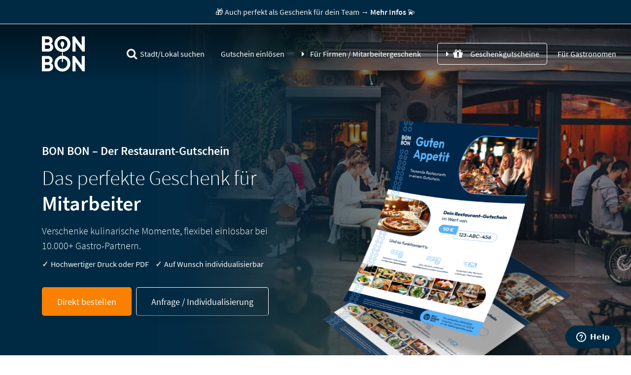

--- FILE ---
content_type: text/html; charset=UTF-8
request_url: https://www.bon-bon.de/firmenkunden/
body_size: 62308
content:
<!DOCTYPE html>
<html lang="de">
<head>
    <meta http-equiv="Content-Type" 
      content="text/html; charset=utf-8">
    <meta name="viewport" content="width=device-width, initial-scale=1, maximum-scale=1, user-scalable=no, shrink-to-fit=no">
    <meta http-equiv="X-UA-Compatible" content="IE=edge,chrome=1">

    
    
    <link rel="profile" href="http://gmpg.org/xfn/11">         

    <link rel="apple-touch-icon" sizes="180x180" href="https://www.bon-bon.de/apple-touch-icon.png">
    <link rel="icon" type="image/png" sizes="32x32" href="https://www.bon-bon.de/favicon-32x32.png">
    <link rel="icon" type="image/png" sizes="16x16" href="https://www.bon-bon.de/favicon-16x16.png">
    <link rel="manifest" href="https://cdn.bon-bon.de/site.webmanifest">
    <meta name="msapplication-TileColor" content="#da532c">
    <meta name="theme-color" content="#ffffff">

    <meta name="google-site-verification" content="Z-oiQRxlKlB5UZxpd-P0KO4-0xyOfTDy764u9F8M21M" />
    <meta name="facebook-domain-verification" content="3em39t9hnfzhmafrezcuiomodma8bx" />
    <meta name="p:domain_verify" content="00173ea3cc59a2d169a1b7c96e166349"/>

        <meta name="thumbnail" content="https://cdn.bon-bon.de/wp-content/uploads/2023/10/preview-google-bon-bon.jpg" />
    
  
  <script id="basescripts">
    var suggestionListCache = null;
    var footerPos;
    var windowHeight;
    var windowWidth;
    var pageTitle = document.title;
    var initialMenuHover; //for trigger of some loading etc
    var initialScroll; //for trigger of some loading etc
    var initialOverscrollHero;  //for trigger of some loading etc
  
    windowWidth = window.screen.width;
    windowHeight = window.screen.height;
    
    var scrollTop;


    var isMobile = {
        Android: function() {
            return /Android/i.test(navigator.userAgent);
        },
        BlackBerry: function() {
            return /BlackBerry|BB10/i.test(navigator.userAgent);
        },
        iOS: function() {
            return /iPhone|iPad|iPod/i.test(navigator.userAgent);
        },
        Opera: function() {
            return /Opera Mini/i.test(navigator.userAgent);
        },
        Windows: function() {
            return /IEMobile|WPDesktop/i.test(navigator.userAgent);
        },
        generic: function() {
            return /Mobile|Tablet|Touch/i.test(navigator.userAgent);
        },
        userAgentDataMobile: function() {
            return navigator.userAgentData?.mobile || false;
        },
        any: function() {
            return (
                this.userAgentDataMobile() ||
                this.Android() ||
                this.BlackBerry() ||
                this.iOS() ||
                this.Opera() ||
                this.Windows() ||
                this.generic()
            );
        }
    };

    if( isMobile.any()){ //(isMobile.iOS())
      console.log('isMobile');
        /*
            Fastclick to avoid delay on mobile devices when clicking
        */
    } // else console.log('notmobile');

     
        (function(d,s){
            var f=d.getElementsByTagName(s)[0],j=d.createElement(s);
            j.async=true;
            j.src='https://d.bon-bon.de/js/8BDG94BDE637G';
            f.parentNode.insertBefore(j,f);
          })(document,'script');
    

</script>
  
     
    <meta name='robots' content='index, follow, max-image-preview:large, max-snippet:-1, max-video-preview:-1' />
	<style>img:is([sizes="auto" i], [sizes^="auto," i]) { contain-intrinsic-size: 3000px 1500px }</style>
	
	<!-- This site is optimized with the Yoast SEO plugin v26.7 - https://yoast.com/wordpress/plugins/seo/ -->
	<title>Das geschmackvollste Mitarbeitergeschenk | BON BON Restaurant-Gutschein</title>
<link data-rocket-prefetch href="https://cdn.bon-bon.de" rel="dns-prefetch">
<link data-rocket-prefetch href="https://bat.bing.com" rel="dns-prefetch">
<link data-rocket-prefetch href="https://www.googletagmanager.com" rel="dns-prefetch">
<link data-rocket-prefetch href="https://d.bon-bon.de" rel="dns-prefetch">
<link data-rocket-prefetch href="https://widget.trustpilot.com" rel="dns-prefetch">
<link data-rocket-prefetch href="https://static.zdassets.com" rel="dns-prefetch">
<link data-rocket-prefetch href="https://de01.dlyx.eu" rel="dns-prefetch"><link rel="preload" data-rocket-preload as="image" href="https://www.bon-bon.de/wp-content/themes/restaurant-geschenk-gutscheine/assets/images/_city/city_mood.jpg" fetchpriority="high">
	<meta name="description" content="Trifft garantiert jeden Geschmack: Unser Restaurant-Gutschein f&uuml;r 10.000 top bewertete Restaurants, Bars und Caf&eacute;&#039;s in Deutschland" />
	<link rel="canonical" href="https://www.bon-bon.de/firmenkunden/" />
	<meta property="og:locale" content="de_DE" />
	<meta property="og:type" content="article" />
	<meta property="og:title" content="Das geschmackvollste Mitarbeitergeschenk | BON BON Restaurant-Gutschein" />
	<meta property="og:description" content="Trifft garantiert jeden Geschmack: Unser Restaurant-Gutschein f&uuml;r 10.000 top bewertete Restaurants, Bars und Caf&eacute;&#039;s in Deutschland" />
	<meta property="og:url" content="https://www.bon-bon.de/firmenkunden/" />
	<meta property="og:site_name" content="BON BON - Der Restaurant-Gutschein" />
	<meta property="article:publisher" content="https://www.facebook.com/bonbongutschein/" />
	<meta property="article:modified_time" content="2025-12-04T14:53:25+00:00" />
	<meta property="og:image" content="https://cdn.bon-bon.de/wp-content/uploads/2023/10/default-share-bon-bon.jpg" />
	<meta property="og:image:width" content="1200" />
	<meta property="og:image:height" content="675" />
	<meta property="og:image:type" content="image/jpeg" />
	<script type="application/ld+json" class="yoast-schema-graph">{"@context":"https://schema.org","@graph":[{"@type":"WebPage","@id":"https://www.bon-bon.de/firmenkunden/","url":"https://www.bon-bon.de/firmenkunden/","name":"Das geschmackvollste Mitarbeitergeschenk | BON BON Restaurant-Gutschein","isPartOf":{"@id":"https://www.bon-bon.de/#website"},"datePublished":"2021-11-12T07:10:52+00:00","dateModified":"2025-12-04T14:53:25+00:00","description":"Trifft garantiert jeden Geschmack: Unser Restaurant-Gutschein für [anzahl_partner city=\"all\"] top bewertete Restaurants, Bars und Café's in Deutschland","inLanguage":"de","potentialAction":[{"@type":"ReadAction","target":["https://www.bon-bon.de/firmenkunden/"]}]},{"@type":"WebSite","@id":"https://www.bon-bon.de/#website","url":"https://www.bon-bon.de/","name":"BON BON - Der Restaurant-Gutschein","description":"","publisher":{"@id":"https://www.bon-bon.de/#organization"},"potentialAction":[{"@type":"SearchAction","target":{"@type":"EntryPoint","urlTemplate":"https://www.bon-bon.de/?s={search_term_string}"},"query-input":{"@type":"PropertyValueSpecification","valueRequired":true,"valueName":"search_term_string"}}],"inLanguage":"de"},{"@type":"Organization","@id":"https://www.bon-bon.de/#organization","name":"PayNowEatLater GmbH","url":"https://www.bon-bon.de/","logo":{"@type":"ImageObject","inLanguage":"de","@id":"https://www.bon-bon.de/#/schema/logo/image/","url":"https://cdn.bon-bon.de/wp-content/uploads/2023/10/preview-google-bon-bon.jpg","contentUrl":"https://cdn.bon-bon.de/wp-content/uploads/2023/10/preview-google-bon-bon.jpg","width":512,"height":512,"caption":"PayNowEatLater GmbH"},"image":{"@id":"https://www.bon-bon.de/#/schema/logo/image/"},"sameAs":["https://www.facebook.com/bonbongutschein/","https://www.instagram.com/bonbongutschein/","https://www.linkedin.com/company/bonbongutschein/","https://de.wikipedia.org/wiki/Paynoweatlater"]}]}</script>
	<!-- / Yoast SEO plugin. -->


<link rel='dns-prefetch' href='//connect.facebook.net' />
<link rel='dns-prefetch' href='//www.googletagmanager.com' />
<style id='classic-theme-styles-inline-css' type='text/css'>
/*! This file is auto-generated */
.wp-block-button__link{color:#fff;background-color:#32373c;border-radius:9999px;box-shadow:none;text-decoration:none;padding:calc(.667em + 2px) calc(1.333em + 2px);font-size:1.125em}.wp-block-file__button{background:#32373c;color:#fff;text-decoration:none}
</style>
<style id='global-styles-inline-css' type='text/css'>
:root{--wp--preset--aspect-ratio--square: 1;--wp--preset--aspect-ratio--4-3: 4/3;--wp--preset--aspect-ratio--3-4: 3/4;--wp--preset--aspect-ratio--3-2: 3/2;--wp--preset--aspect-ratio--2-3: 2/3;--wp--preset--aspect-ratio--16-9: 16/9;--wp--preset--aspect-ratio--9-16: 9/16;--wp--preset--color--black: #000000;--wp--preset--color--cyan-bluish-gray: #abb8c3;--wp--preset--color--white: #ffffff;--wp--preset--color--pale-pink: #f78da7;--wp--preset--color--vivid-red: #cf2e2e;--wp--preset--color--luminous-vivid-orange: #ff6900;--wp--preset--color--luminous-vivid-amber: #fcb900;--wp--preset--color--light-green-cyan: #7bdcb5;--wp--preset--color--vivid-green-cyan: #00d084;--wp--preset--color--pale-cyan-blue: #8ed1fc;--wp--preset--color--vivid-cyan-blue: #0693e3;--wp--preset--color--vivid-purple: #9b51e0;--wp--preset--gradient--vivid-cyan-blue-to-vivid-purple: linear-gradient(135deg,rgba(6,147,227,1) 0%,rgb(155,81,224) 100%);--wp--preset--gradient--light-green-cyan-to-vivid-green-cyan: linear-gradient(135deg,rgb(122,220,180) 0%,rgb(0,208,130) 100%);--wp--preset--gradient--luminous-vivid-amber-to-luminous-vivid-orange: linear-gradient(135deg,rgba(252,185,0,1) 0%,rgba(255,105,0,1) 100%);--wp--preset--gradient--luminous-vivid-orange-to-vivid-red: linear-gradient(135deg,rgba(255,105,0,1) 0%,rgb(207,46,46) 100%);--wp--preset--gradient--very-light-gray-to-cyan-bluish-gray: linear-gradient(135deg,rgb(238,238,238) 0%,rgb(169,184,195) 100%);--wp--preset--gradient--cool-to-warm-spectrum: linear-gradient(135deg,rgb(74,234,220) 0%,rgb(151,120,209) 20%,rgb(207,42,186) 40%,rgb(238,44,130) 60%,rgb(251,105,98) 80%,rgb(254,248,76) 100%);--wp--preset--gradient--blush-light-purple: linear-gradient(135deg,rgb(255,206,236) 0%,rgb(152,150,240) 100%);--wp--preset--gradient--blush-bordeaux: linear-gradient(135deg,rgb(254,205,165) 0%,rgb(254,45,45) 50%,rgb(107,0,62) 100%);--wp--preset--gradient--luminous-dusk: linear-gradient(135deg,rgb(255,203,112) 0%,rgb(199,81,192) 50%,rgb(65,88,208) 100%);--wp--preset--gradient--pale-ocean: linear-gradient(135deg,rgb(255,245,203) 0%,rgb(182,227,212) 50%,rgb(51,167,181) 100%);--wp--preset--gradient--electric-grass: linear-gradient(135deg,rgb(202,248,128) 0%,rgb(113,206,126) 100%);--wp--preset--gradient--midnight: linear-gradient(135deg,rgb(2,3,129) 0%,rgb(40,116,252) 100%);--wp--preset--font-size--small: 13px;--wp--preset--font-size--medium: 20px;--wp--preset--font-size--large: 36px;--wp--preset--font-size--x-large: 42px;--wp--preset--spacing--20: 0.44rem;--wp--preset--spacing--30: 0.67rem;--wp--preset--spacing--40: 1rem;--wp--preset--spacing--50: 1.5rem;--wp--preset--spacing--60: 2.25rem;--wp--preset--spacing--70: 3.38rem;--wp--preset--spacing--80: 5.06rem;--wp--preset--shadow--natural: 6px 6px 9px rgba(0, 0, 0, 0.2);--wp--preset--shadow--deep: 12px 12px 50px rgba(0, 0, 0, 0.4);--wp--preset--shadow--sharp: 6px 6px 0px rgba(0, 0, 0, 0.2);--wp--preset--shadow--outlined: 6px 6px 0px -3px rgba(255, 255, 255, 1), 6px 6px rgba(0, 0, 0, 1);--wp--preset--shadow--crisp: 6px 6px 0px rgba(0, 0, 0, 1);}:where(.is-layout-flex){gap: 0.5em;}:where(.is-layout-grid){gap: 0.5em;}body .is-layout-flex{display: flex;}.is-layout-flex{flex-wrap: wrap;align-items: center;}.is-layout-flex > :is(*, div){margin: 0;}body .is-layout-grid{display: grid;}.is-layout-grid > :is(*, div){margin: 0;}:where(.wp-block-columns.is-layout-flex){gap: 2em;}:where(.wp-block-columns.is-layout-grid){gap: 2em;}:where(.wp-block-post-template.is-layout-flex){gap: 1.25em;}:where(.wp-block-post-template.is-layout-grid){gap: 1.25em;}.has-black-color{color: var(--wp--preset--color--black) !important;}.has-cyan-bluish-gray-color{color: var(--wp--preset--color--cyan-bluish-gray) !important;}.has-white-color{color: var(--wp--preset--color--white) !important;}.has-pale-pink-color{color: var(--wp--preset--color--pale-pink) !important;}.has-vivid-red-color{color: var(--wp--preset--color--vivid-red) !important;}.has-luminous-vivid-orange-color{color: var(--wp--preset--color--luminous-vivid-orange) !important;}.has-luminous-vivid-amber-color{color: var(--wp--preset--color--luminous-vivid-amber) !important;}.has-light-green-cyan-color{color: var(--wp--preset--color--light-green-cyan) !important;}.has-vivid-green-cyan-color{color: var(--wp--preset--color--vivid-green-cyan) !important;}.has-pale-cyan-blue-color{color: var(--wp--preset--color--pale-cyan-blue) !important;}.has-vivid-cyan-blue-color{color: var(--wp--preset--color--vivid-cyan-blue) !important;}.has-vivid-purple-color{color: var(--wp--preset--color--vivid-purple) !important;}.has-black-background-color{background-color: var(--wp--preset--color--black) !important;}.has-cyan-bluish-gray-background-color{background-color: var(--wp--preset--color--cyan-bluish-gray) !important;}.has-white-background-color{background-color: var(--wp--preset--color--white) !important;}.has-pale-pink-background-color{background-color: var(--wp--preset--color--pale-pink) !important;}.has-vivid-red-background-color{background-color: var(--wp--preset--color--vivid-red) !important;}.has-luminous-vivid-orange-background-color{background-color: var(--wp--preset--color--luminous-vivid-orange) !important;}.has-luminous-vivid-amber-background-color{background-color: var(--wp--preset--color--luminous-vivid-amber) !important;}.has-light-green-cyan-background-color{background-color: var(--wp--preset--color--light-green-cyan) !important;}.has-vivid-green-cyan-background-color{background-color: var(--wp--preset--color--vivid-green-cyan) !important;}.has-pale-cyan-blue-background-color{background-color: var(--wp--preset--color--pale-cyan-blue) !important;}.has-vivid-cyan-blue-background-color{background-color: var(--wp--preset--color--vivid-cyan-blue) !important;}.has-vivid-purple-background-color{background-color: var(--wp--preset--color--vivid-purple) !important;}.has-black-border-color{border-color: var(--wp--preset--color--black) !important;}.has-cyan-bluish-gray-border-color{border-color: var(--wp--preset--color--cyan-bluish-gray) !important;}.has-white-border-color{border-color: var(--wp--preset--color--white) !important;}.has-pale-pink-border-color{border-color: var(--wp--preset--color--pale-pink) !important;}.has-vivid-red-border-color{border-color: var(--wp--preset--color--vivid-red) !important;}.has-luminous-vivid-orange-border-color{border-color: var(--wp--preset--color--luminous-vivid-orange) !important;}.has-luminous-vivid-amber-border-color{border-color: var(--wp--preset--color--luminous-vivid-amber) !important;}.has-light-green-cyan-border-color{border-color: var(--wp--preset--color--light-green-cyan) !important;}.has-vivid-green-cyan-border-color{border-color: var(--wp--preset--color--vivid-green-cyan) !important;}.has-pale-cyan-blue-border-color{border-color: var(--wp--preset--color--pale-cyan-blue) !important;}.has-vivid-cyan-blue-border-color{border-color: var(--wp--preset--color--vivid-cyan-blue) !important;}.has-vivid-purple-border-color{border-color: var(--wp--preset--color--vivid-purple) !important;}.has-vivid-cyan-blue-to-vivid-purple-gradient-background{background: var(--wp--preset--gradient--vivid-cyan-blue-to-vivid-purple) !important;}.has-light-green-cyan-to-vivid-green-cyan-gradient-background{background: var(--wp--preset--gradient--light-green-cyan-to-vivid-green-cyan) !important;}.has-luminous-vivid-amber-to-luminous-vivid-orange-gradient-background{background: var(--wp--preset--gradient--luminous-vivid-amber-to-luminous-vivid-orange) !important;}.has-luminous-vivid-orange-to-vivid-red-gradient-background{background: var(--wp--preset--gradient--luminous-vivid-orange-to-vivid-red) !important;}.has-very-light-gray-to-cyan-bluish-gray-gradient-background{background: var(--wp--preset--gradient--very-light-gray-to-cyan-bluish-gray) !important;}.has-cool-to-warm-spectrum-gradient-background{background: var(--wp--preset--gradient--cool-to-warm-spectrum) !important;}.has-blush-light-purple-gradient-background{background: var(--wp--preset--gradient--blush-light-purple) !important;}.has-blush-bordeaux-gradient-background{background: var(--wp--preset--gradient--blush-bordeaux) !important;}.has-luminous-dusk-gradient-background{background: var(--wp--preset--gradient--luminous-dusk) !important;}.has-pale-ocean-gradient-background{background: var(--wp--preset--gradient--pale-ocean) !important;}.has-electric-grass-gradient-background{background: var(--wp--preset--gradient--electric-grass) !important;}.has-midnight-gradient-background{background: var(--wp--preset--gradient--midnight) !important;}.has-small-font-size{font-size: var(--wp--preset--font-size--small) !important;}.has-medium-font-size{font-size: var(--wp--preset--font-size--medium) !important;}.has-large-font-size{font-size: var(--wp--preset--font-size--large) !important;}.has-x-large-font-size{font-size: var(--wp--preset--font-size--x-large) !important;}
:where(.wp-block-post-template.is-layout-flex){gap: 1.25em;}:where(.wp-block-post-template.is-layout-grid){gap: 1.25em;}
:where(.wp-block-columns.is-layout-flex){gap: 2em;}:where(.wp-block-columns.is-layout-grid){gap: 2em;}
:root :where(.wp-block-pullquote){font-size: 1.5em;line-height: 1.6;}
</style>
<style id='woocommerce-inline-inline-css' type='text/css'>
.woocommerce form .form-row .required { visibility: visible; }
</style>
<link data-minify="1" rel='stylesheet' id='wppopups-pro-css' href='https://cdn.bon-bon.de/wp-content/cache/min/1/wp-content/plugins/wppopups/pro/assets/css/wppopups.css?ver=1768551237' type='text/css' media='all' />
<link data-minify="1" rel='stylesheet' id='wppopups-base-css' href='https://cdn.bon-bon.de/wp-content/cache/min/1/wp-content/plugins/wppopups/src/assets/css/wppopups-base.css?ver=1768551237' type='text/css' media='all' />
<link data-minify="1" rel='stylesheet' id='brands-styles-css' href='https://cdn.bon-bon.de/wp-content/cache/min/1/wp-content/plugins/woocommerce/assets/css/brands.css?ver=1768551237' type='text/css' media='all' />
<link data-minify="1" rel='stylesheet' id='initialstyles-css' href='https://cdn.bon-bon.de/wp-content/cache/min/1/wp-content/themes/restaurant-geschenk-gutscheine/assets/css/initialstyles.css?ver=1768551237' type='text/css' media='all' />
<link data-minify="1" rel='stylesheet' id='fontawesome-css' href='https://cdn.bon-bon.de/wp-content/cache/min/1/wp-content/themes/restaurant-geschenk-gutscheine/assets/css/_vendor/font-awesome.min.css?ver=1768551237' type='text/css' media='all' />
<link data-minify="1" rel='stylesheet' id='deferredstyles-css' href='https://cdn.bon-bon.de/wp-content/cache/min/1/wp-content/themes/restaurant-geschenk-gutscheine/assets/css/deferredstyles.css?ver=1768551237' type='text/css' media='all' />
<link rel='stylesheet' id='lightbox-css' href='https://cdn.bon-bon.de/wp-content/themes/restaurant-geschenk-gutscheine/assets/css/_vendor/slimlightbox.min.css?ver=6.8.3' type='text/css' media='all' />
<link data-minify="1" rel='stylesheet' id='textrotator-css' href='https://cdn.bon-bon.de/wp-content/cache/min/1/wp-content/themes/restaurant-geschenk-gutscheine/assets/css/_vendor/simpletextrotator.css?ver=1768551237' type='text/css' media='all' />
<link data-minify="1" rel='stylesheet' id='borlabs-cookie-custom-css' href='https://cdn.bon-bon.de/wp-content/cache/min/1/wp-content/cache/borlabs-cookie/1/borlabs-cookie-1-de.css?ver=1768551237' type='text/css' media='all' />
<script type="text/javascript" src="https://cdn.bon-bon.de/wp-includes/js/jquery/jquery.min.js?ver=3.7.1" id="jquery-core-js"></script>
<script type="text/javascript" src="https://cdn.bon-bon.de/wp-includes/js/jquery/jquery-migrate.min.js?ver=3.4.1" id="jquery-migrate-js"></script>
<script type="text/javascript" src="https://cdn.bon-bon.de/wp-includes/js/dist/hooks.min.js?ver=4d63a3d491d11ffd8ac6" id="wp-hooks-js"></script>
<script type="text/javascript" id="pnel-plugin-script-js-extra">
/* <![CDATA[ */
var script_variablen_php = {"ajaxurl":"https:\/\/www.bon-bon.de\/wp-admin\/admin-ajax.php","homeurl":"https:\/\/www.bon-bon.de"};
/* ]]> */
</script>
<script type="text/javascript" src="https://cdn.bon-bon.de/wp-content/plugins/bonbon-gift-cards/includes/js/script.js?v=1732115576&amp;ver=6.8.3" id="pnel-plugin-script-js"></script>
<script type="text/javascript" id="wpgmza_data-js-extra">
/* <![CDATA[ */
var wpgmza_google_api_status = {"message":"Enqueued","code":"ENQUEUED"};
/* ]]> */
</script>
<script type="text/javascript" src="https://cdn.bon-bon.de/wp-content/plugins/wp-google-maps/wpgmza_data.js?ver=6.8.3" id="wpgmza_data-js"></script>
<script type="text/javascript" id="wppopups-pro-js-js-extra">
/* <![CDATA[ */
var wppopups_pro_vars = {"enable_stats":"1","m_id":"","data_sampling":"0","post_id":"309813","l18n":{"wait":"Please wait","seconds":"seconds"}};
/* ]]> */
</script>
<script type="text/javascript" src="https://cdn.bon-bon.de/wp-content/plugins/wppopups/pro/assets/js/wppopups.js?ver=2.2.0.5" id="wppopups-pro-js-js"></script>
<script type="text/javascript" src="https://cdn.bon-bon.de/wp-content/themes/restaurant-geschenk-gutscheine/assets/js/vendor/jquery.scrollTo.min.js?ver=6.8.3" id="scrollto-js"></script>
<script type="text/javascript" src="https://cdn.bon-bon.de/wp-content/themes/restaurant-geschenk-gutscheine/assets/js/vendor/in-view.min.js?ver=6.8.3" id="inview-js"></script>
<script type="text/javascript" src="https://cdn.bon-bon.de/wp-content/themes/restaurant-geschenk-gutscheine/assets/js/vendor/jquery.autocomplete.min.js?ver=6.8.3" id="autocomplete-js"></script>
<script type="text/javascript" src="https://cdn.bon-bon.de/wp-content/themes/restaurant-geschenk-gutscheine/assets/js/vendor/jquery.lazy.min.js?ver=6.8.3" id="lazyload-js"></script>
<script type="text/javascript" src="https://cdn.bon-bon.de/wp-content/themes/restaurant-geschenk-gutscheine/assets/js/vendor/jquery.lazy.av.min.js?ver=6.8.3" id="lazyav-js"></script>
<script type="text/javascript" src="https://cdn.bon-bon.de/wp-content/themes/restaurant-geschenk-gutscheine/assets/js/customMediahandling.js?ver=6.8.3" id="mediahandlingscripts-js"></script>
<script type="text/javascript" src="https://cdn.bon-bon.de/wp-content/themes/restaurant-geschenk-gutscheine/assets/js/customMiscellaneous.js?ver=6.8.3" id="miscellaneousscripts-js"></script>
<script type="text/javascript" src="https://cdn.bon-bon.de/wp-content/themes/restaurant-geschenk-gutscheine/assets/js/customRedemption.js?ver=6.8.3" id="redemptionscripts-js"></script>
<script type="text/javascript" src="https://cdn.bon-bon.de/wp-content/themes/restaurant-geschenk-gutscheine/assets/js/customExitintent.js?ver=6.8.3" id="exitintentscripts-js"></script>
<script type="text/javascript" src="https://cdn.bon-bon.de/wp-content/themes/restaurant-geschenk-gutscheine/assets/js/customStickyelements.js?ver=6.8.3" id="stickyelements-js"></script>
<script type="text/javascript" src="https://cdn.bon-bon.de/wp-content/themes/restaurant-geschenk-gutscheine/assets/js/vendor/slick.min.js?ver=6.8.3" id="slick-js"></script>
<script type="text/javascript" src="https://cdn.bon-bon.de/wp-content/themes/restaurant-geschenk-gutscheine/assets/js/customSlideshows.js?ver=6.8.3" id="slideshowscripts-js"></script>
<script type="text/javascript" src="https://cdn.bon-bon.de/wp-content/themes/restaurant-geschenk-gutscheine/assets/js/customRestaurantfilter.js?ver=6.8.3" id="restaurantfilterscripts-js"></script>
<script type="text/javascript" src="https://cdn.bon-bon.de/wp-content/themes/restaurant-geschenk-gutscheine/assets/js/customMenus.js?ver=6.8.3" id="menuscripts-js"></script>
<script type="text/javascript" src="https://cdn.bon-bon.de/wp-content/themes/restaurant-geschenk-gutscheine/assets/js/vendor/slimlightbox.min.js?ver=6.8.3" id="lightboxscript-js"></script>
<script type="text/javascript" src="https://cdn.bon-bon.de/wp-content/themes/restaurant-geschenk-gutscheine/assets/js/customFirmenbestellung.js?ver=6.8.3" id="firmenbestellung-js"></script>
<script type="text/javascript" src="https://cdn.bon-bon.de/wp-content/themes/restaurant-geschenk-gutscheine/assets/js/vendor/jquery.simple-text-rotator.min.js?ver=6.8.3" id="rotator-js"></script>
<script data-no-optimize="1" data-no-minify="1" data-cfasync="false" type="text/javascript" src="https://cdn.bon-bon.de/wp-content/cache/borlabs-cookie/1/borlabs-cookie-config-de.json.js?ver=3.3.22-184" id="borlabs-cookie-config-js"></script>
<script data-no-optimize="1" data-no-minify="1" data-cfasync="false" type="text/javascript" src="https://cdn.bon-bon.de/wp-content/plugins/borlabs-cookie/assets/javascript/borlabs-cookie-prioritize.min.js?ver=3.3.22" id="borlabs-cookie-prioritize-js"></script>
<link rel="https://api.w.org/" href="https://www.bon-bon.de/wp-json/" /><link rel="alternate" title="JSON" type="application/json" href="https://www.bon-bon.de/wp-json/wp/v2/pages/309813" /><link rel="alternate" title="oEmbed (JSON)" type="application/json+oembed" href="https://www.bon-bon.de/wp-json/oembed/1.0/embed?url=https%3A%2F%2Fwww.bon-bon.de%2Ffirmenkunden%2F" />
<link rel="alternate" title="oEmbed (XML)" type="text/xml+oembed" href="https://www.bon-bon.de/wp-json/oembed/1.0/embed?url=https%3A%2F%2Fwww.bon-bon.de%2Ffirmenkunden%2F&#038;format=xml" />
<!-- Stream WordPress user activity plugin v4.1.1 -->
    <style>
    body.hide-paypal-button .paypal-method {
        display: none !important;
    }
    </style>
    	<noscript><style>.woocommerce-product-gallery{ opacity: 1 !important; }</style></noscript>
	<script data-no-optimize="1" data-no-minify="1" data-cfasync="false" data-borlabs-cookie-script-blocker-ignore>
	// BON BON Optimiertes Snippet: 1. GTM wird trotz globalem Setting remote bezogen 2. GTM-Opt-in-Event wird für Race-Condition-Handling mit 200ms Verzögerung ausgespielt 3. Helper-Funktion für Consent-Tracking integriert
    (function () {
		
        // START CONSENT TRACKING HELPER FUNCTION
        window.getComprehensiveConsentInfo = function() {
          try {
            const cookieString = document.cookie.split('; ').find(row => row.startsWith('borlabs-cookie='));
            if (!cookieString) {
              return { status: 'borlabs_cookie_not_found' };
            }
            const cookieValue = cookieString.split('=')[1];
            const decodedValue = decodeURIComponent(cookieValue);
            const borlabsData = JSON.parse(decodedValue);
            const consents = borlabsData.consents || {};
            const statisticsConsents = consents.statistics || [];
            const marketingConsents = consents.marketing || [];
            const essentialConsents = consents.essential || [];
            const hasAnalyticsConsent = statisticsConsents.includes('google-analytics');
            const hasAdsConsent = marketingConsents.includes('google-ads');
            const hasEssentialConsent = essentialConsents.length > 0;
            return {
              gcm_ad_storage: hasAdsConsent ? 'granted' : 'denied',
              gcm_analytics_storage: hasAnalyticsConsent ? 'granted' : 'denied',
              borlabs_consent_marketing: hasAdsConsent ? 'granted' : 'denied',
              borlabs_consent_statistics: hasAnalyticsConsent ? 'granted' : 'denied',
              borlabs_consent_essential: hasEssentialConsent ? 'granted' : 'denied'
            };
          } catch (e) {
            return { status: 'error_parsing_cookie', error: e.toString() };
          }
        }
        // END CONSENT TRACKING HELPER FUNCTION
		
		
        if ('0' === '1' && '1' === '1') {
            window['gtag_enable_tcf_support'] = true;
        }
        window.dataLayer = window.dataLayer || [];
        if (typeof window.gtag !== 'function') {
            window.gtag = function () {
                window.dataLayer.push(arguments);
            };
        }
        gtag('set', 'developer_id.dYjRjMm', true);
        if ('1' === '1') {
            let getCookieValue = function (name) {
                return document.cookie.match('(^|;)\\s*' + name + '\\s*=\\s*([^;]+)')?.pop() || '';
            };
            const gtmRegionsData = '{{ google-tag-manager-cm-regional-defaults }}';
            let gtmRegions = [];
            if (gtmRegionsData !== '\{\{ google-tag-manager-cm-regional-defaults \}\}') {
                gtmRegions = JSON.parse(gtmRegionsData);
            }
            let defaultRegion = null;
            for (let gtmRegionIndex in gtmRegions) {
                let gtmRegion = gtmRegions[gtmRegionIndex];
                if (gtmRegion['google-tag-manager-cm-region'] === '') {
                    defaultRegion = gtmRegion;
                } else {
                    gtag('consent', 'default', {
                        'ad_storage': gtmRegion['google-tag-manager-cm-default-ad-storage'],
                        'ad_user_data': gtmRegion['google-tag-manager-cm-default-ad-user-data'],
                        'ad_personalization': gtmRegion['google-tag-manager-cm-default-ad-personalization'],
                        'analytics_storage': gtmRegion['google-tag-manager-cm-default-analytics-storage'],
                        'functionality_storage': gtmRegion['google-tag-manager-cm-default-functionality-storage'],
                        'personalization_storage': gtmRegion['google-tag-manager-cm-default-personalization-storage'],
                        'security_storage': gtmRegion['google-tag-manager-cm-default-security-storage'],
                        'region': gtmRegion['google-tag-manager-cm-region'].toUpperCase().split(','),
                        'wait_for_update': 500,
                    });
                }
            }
            let cookieValue = getCookieValue('borlabs-cookie-gcs');
            let consentsFromCookie = {};
            if (cookieValue !== '') {
                consentsFromCookie = JSON.parse(decodeURIComponent(cookieValue));
            }
            let defaultValues = {
                'ad_storage': defaultRegion === null ? 'denied' : defaultRegion['google-tag-manager-cm-default-ad-storage'],
                'ad_user_data': defaultRegion === null ? 'denied' : defaultRegion['google-tag-manager-cm-default-ad-user-data'],
                'ad_personalization': defaultRegion === null ? 'denied' : defaultRegion['google-tag-manager-cm-default-ad-personalization'],
                'analytics_storage': defaultRegion === null ? 'denied' : defaultRegion['google-tag-manager-cm-default-analytics-storage'],
                'functionality_storage': defaultRegion === null ? 'denied' : defaultRegion['google-tag-manager-cm-default-functionality-storage'],
                'personalization_storage': defaultRegion === null ? 'denied' : defaultRegion['google-tag-manager-cm-default-personalization-storage'],
                'security_storage': defaultRegion === null ? 'denied' : defaultRegion['google-tag-manager-cm-default-security-storage'],
                'wait_for_update': 500,
            };
            gtag('consent', 'default', {...defaultValues, ...consentsFromCookie});
            gtag('set', 'ads_data_redaction', true);
        }

        if ('1' === '1') {
            let url = new URL(window.location.href);

            // IMPROVEMENT 1: The IF and ELSE blocks are now identical, always loading GTM from Google.
            if ((url.searchParams.has('gtm_debug') && url.searchParams.get('gtm_debug') !== '') || document.cookie.indexOf('__TAG_ASSISTANT=') !== -1 || document.documentElement.hasAttribute('data-tag-assistant-present')) {
                /* GTM block start */
                (function(w,d,s,l,i){w[l]=w[l]||[];w[l].push({'gtm.start':
                        new Date().getTime(),event:'gtm.js'});var f=d.getElementsByTagName(s)[0],
                    j=d.createElement(s),dl=l!='dataLayer'?'&l='+l:'';j.async=true;j.src=
                    'https://www.googletagmanager.com/gtm.js?id='+i+dl;f.parentNode.insertBefore(j,f);
                })(window,document,'script','dataLayer','GTM-MQTJLNKF');
                /* GTM block end */
            } else {
                /* GTM block start */
                (function(w,d,s,l,i){w[l]=w[l]||[];w[l].push({'gtm.start':
                        new Date().getTime(),event:'gtm.js'});var f=d.getElementsByTagName(s)[0],
                    j=d.createElement(s),dl=l!='dataLayer'?'&l='+l:'';j.async=true;j.src=
                    'https://www.googletagmanager.com/gtm.js?id='+i+dl;f.parentNode.insertBefore(j,f); // This now loads from Google instead of a local file
                })(window,document,'script','dataLayer','GTM-MQTJLNKF');
                /* GTM block end */
            }
        }

        let borlabsCookieConsentChangeHandler = function () {
            window.dataLayer = window.dataLayer || [];
            if (typeof window.gtag !== 'function') {
                window.gtag = function() {
                    window.dataLayer.push(arguments);
                };
            }

            let consents = BorlabsCookie.Cookie.getPluginCookie().consents;

            if ('1' === '1') {
                let gtmConsents = {};
                let customConsents = {};

                let services = BorlabsCookie.Services._services;

                for (let service in services) {
                    if (service !== 'borlabs-cookie') {
                        customConsents['borlabs_cookie_' + service.replaceAll('-', '_')] = BorlabsCookie.Consents.hasConsent(service) ? 'granted' : 'denied';
                    }
                }

                if ('0' === '1') {
                    // ... (TCF logic remains the same)
                } else {
                    gtmConsents = {
                        'ad_storage': BorlabsCookie.Consents.hasConsentForServiceGroup('marketing') === true ? 'granted' : 'denied',
                        'ad_user_data': BorlabsCookie.Consents.hasConsentForServiceGroup('marketing') === true ? 'granted' : 'denied',
                        'ad_personalization': BorlabsCookie.Consents.hasConsentForServiceGroup('marketing') === true ? 'granted' : 'denied',
                        'analytics_storage': BorlabsCookie.Consents.hasConsentForServiceGroup('statistics') === true ? 'granted' : 'denied',
                        'functionality_storage': BorlabsCookie.Consents.hasConsentForServiceGroup('essential') === true ? 'granted' : 'denied',
                        'personalization_storage': BorlabsCookie.Consents.hasConsentForServiceGroup('essential') === true ? 'granted' : 'denied',
                        'security_storage': BorlabsCookie.Consents.hasConsentForServiceGroup('essential') === true ? 'granted' : 'denied',
                    };
                }
                BorlabsCookie.CookieLibrary.setCookie(/* ... */);
                gtag('consent', 'update', {...gtmConsents, ...customConsents});

                // IMPROVEMENT: If ad_storage is granted, also set ads_data_redaction to false.
                if (gtmConsents.ad_storage === 'granted') {
                    gtag('set', 'ads_data_redaction', false);
                }
            }

            // IMPROVEMENT 2: Delay the dataLayer.push events to prevent the race condition.
            setTimeout(function() {
                for (let serviceGroup in consents) {
                    for (let service of consents[serviceGroup]) {
                        if (!window.BorlabsCookieGtmPackageSentEvents.includes(service) && service !== 'borlabs-cookie') {
                            window.dataLayer.push({
                                event: 'borlabs-cookie-opt-in-' + service,
                            });
                            window.BorlabsCookieGtmPackageSentEvents.push(service);
                        }
                    }
                }
                let afterConsentsEvent = document.createEvent('Event');
                afterConsentsEvent.initEvent('borlabs-cookie-google-tag-manager-after-consents', true, true);
                document.dispatchEvent(afterConsentsEvent);
            }, 200); // 200ms delay
        };
        window.BorlabsCookieGtmPackageSentEvents = [];
        document.addEventListener('borlabs-cookie-consent-saved', borlabsCookieConsentChangeHandler);
        document.addEventListener('borlabs-cookie-handle-unblock', borlabsCookieConsentChangeHandler);
    })();
</script><link rel="icon" href="https://cdn.bon-bon.de/wp-content/uploads/2023/08/cropped-android-chrome-512x512-1-32x32.png" sizes="32x32" />
<link rel="icon" href="https://cdn.bon-bon.de/wp-content/uploads/2023/08/cropped-android-chrome-512x512-1-192x192.png" sizes="192x192" />
<link rel="apple-touch-icon" href="https://cdn.bon-bon.de/wp-content/uploads/2023/08/cropped-android-chrome-512x512-1-180x180.png" />
<meta name="msapplication-TileImage" content="https://cdn.bon-bon.de/wp-content/uploads/2023/08/cropped-android-chrome-512x512-1-270x270.png" />
		<style type="text/css" id="wp-custom-css">
			
/* ==================================*/
/* Mini-Video-Player (Intro-Sections) */ /* Start */
/* ==================================*/
/* --- WRAPPER --- */
.minimal-player {
    display: inline-block;
    position: relative;
    max-width: 100%;
    vertical-align: top;
    border-radius: 12px;
    overflow: hidden;
    -webkit-mask-image: -webkit-radial-gradient(white, black);
	  z-index: 10;
}

/* --- VIDEO --- */
.minimal-player video {
    display: block;
    max-width: 100%;
    object-fit: cover;
    cursor: pointer;
}

/* --- PLAY OVERLAY --- */
.minimal-player::after {
    content: '';
    position: absolute;
    top: 50%;
    left: 50%;
    transform: translate(-50%, -50%);
    width: 64px;
    height: 64px;
    background: rgba(255, 255, 255, 0.35);
    border-radius: 50%;
    background-image: url("data:image/svg+xml,%3Csvg xmlns='http://www.w3.org/2000/svg' viewBox='0 0 24 24' fill='white'%3E%3Cpath d='M8 5v14l11-7z'/%3E%3C/svg%3E");
    background-repeat: no-repeat;
    background-position: 55% center;
    background-size: 32px;
    filter: drop-shadow(0 4px 16px rgba(0, 0, 0, 0.2));
    opacity: 0;
    transition: opacity 200ms ease;
    pointer-events: none;
    z-index: 2;
}

.minimal-player:hover::after {
    opacity: 1;
}

/* --- MOBILE --- */
@media (max-width: 576px) {
    .minimal-player {
        width: 100%;
    }
    .minimal-player::after {
        display: none;
    }
}
/* ==================================*/
/* Mini-Video-Player (Intro-Sections) */ /* Ende */
/* ==================================*
 * 
/* Städteseiten USP-Textlisten mit Font Awesome Bullets */

ul.uspList {
    list-style: none;
    margin: 10px 0 20px 0;
    text-align: center;
}
ul.uspList li {
    margin: 0;
}
ul.uspList li::before {
    content: '\f00c';
    font-family: 'FontAwesome';
    margin-right: 8px;
}
ul.uspList.bulletBlue li::before {
    color: #002a43;
}

/* Fix für Zahlen-und-Fakten-Icons auf hellem Hintergrund bei Städteseiten */
.productCategory section.zahlenUndFakten.bglightGradientToBottom .singleZahlUndFakt .faktIcon svg g {
	fill: #112B41!important;
}

#xmascountdown-desktop{
	display:none!important;
}
.page-id-316123.xmas2025 .heroContents{
	margin-left:0;
}		</style>
		    
    
            <style>
            /* page-specific */
/* ============================== */
#section_1 > div.container.height100.contentContainer > div > div.text-center.text-md-left.col-12.col-md-12.order-4.pt-2.pt-md-5.mt-md-3 {
display:none;
}
.heroStageUsps {
    margin-bottom:30px;
}
.heroStage .checkmark {
        color: #ccc;
    font-weight: bold;
    margin-right: 2px;
}
.heroStage .whiteOutlineButton {
    background: transparent;
    border-color: #fff;
    color: #fff;
}
.heroStage .contentContainer .row div:nth-of-type(2) {
 display:none;
}
#anfrage .singleInfopunkt {
margin-left:0;
}
@media (min-width: 768px) {
    .heroStage {
        min-height: 740px;
    }
}
@media (min-width: 768px) and (max-width: 991px) {
    .heroStage h1 {
        font-size: 3.4rem;
    }
}
@media (min-width: 992px) and (max-width: 1199px) {
    .heroStage h1 {
        font-size: 4rem;
    }
}
@media (max-width: 767px) {
    .transparentHeader .heroStageCities .contentContainer {
        margin-top: -90px!important;
    }
}
@media (max-width: 991px) {
    .button.smallerButtonMobile {
        line-height: 36px !important;
        height: 40px !important;
        padding-left: 14px;
        padding-right: 14px;
        font-size: 1.4rem !important;
    }
}
@media (min-width: 768px) {
    .transparentHeader .subline {
        font-size: 2.4rem;
    }
}
.voucherImageMockupSliderDesktop {
z-index: 10000;
}
@media (min-width: 768px) and (max-width: 959px) {
    .voucherImageMockupSliderDesktop {
        transform: translate(10%, 30%);
    }
}
@media (min-width: 960px) and (max-width: 1023px) {
    .voucherImageMockupSliderDesktop {
        transform: translate(10%, 15%);
    }
}
@media (min-width: 1024px) and (max-width: 1199px) {
    .voucherImageMockupSliderDesktop {
        transform: translate(10%, 15%);
    }
}
@media (min-width: 1200px) and (max-width: 1599px) {
    .voucherImageMockupSliderDesktop {
        transform: translate(20%, 10%);
    }
}
@media (min-width: 1600px) {
    .voucherImageMockupSliderDesktop {
        transform: translate(10%, 20%);
    }
}
#tabcontentgutscheine .bildTextKombiImage {
margin:0;
}
@media (min-width: 768px) {
    .transparentHeader .subline {
        font-size: 2.4rem;
    }
}

/* tab group global */
/* ============================== */
.tabGroupSection {
margin-top:0;    
padding-top: 0;
}
@media (max-width: 768px) {
.tabGroup {
border-bottom: 1px solid #b5b5b5;
}
}
.tabGroup .tabContent {
    background-color: #f8f5eb;
}
.tabGroup .activeTabTitle {
    background: #f8f5eb!important;
}
.tabGroup .tabContent {
border-top:none;
padding:30px;
}
.tabGroup .logoSlider {
    background-color: white;
}
.tabGroup .bildTextKombiFullWidth .bildTextKombiImage:before {
        background: #f8f5eb;
}
.tabGroup .tabAccordionHeader {
    padding: 15px 15px 13px 15px;
    border-top: 1px solid #b5b5b5;
}
.tabGroup .tabAccordionHeader:after, .tabAccordionHeader.activeTabAccordionHeader:after {
   right:15px;
}
.tabGroup .activeTabAccordionHeader {
    background: #f8f5eb;
    border-bottom: 1px solid #dddddd;
}
.tabGroup .bildTextKombiFullWidth .order-md-2 .bildTextKombiImage.collage img:first-child {
    width: 70%;
}
.tabGroup .bildTextKombiFullWidth .bildTextKombiImage.collage img:last-child {
    width: 65%;
box-shadow: none;
        margin-bottom: 13px;
}
@media (max-width: 767px) {
.tabGroup .tabContent {
padding:10px;
}
.restaurantTeaser #injectedContentAfter a {
    font-size: 1.6rem;
    line-height: 22px;
    padding: 8px 0.7em;
}
}        </style>
    
     
        <!-- TrustBox script -->
        <script type="text/javascript" src="//widget.trustpilot.com/bootstrap/v5/tp.widget.bootstrap.min.js" async></script>
        <!-- End TrustBox script -->
    
    
<style id="rocket-lazyrender-inline-css">[data-wpr-lazyrender] {content-visibility: auto;}</style><meta name="generator" content="WP Rocket 3.20.3" data-wpr-features="wpr_preconnect_external_domains wpr_automatic_lazy_rendering wpr_oci wpr_minify_css wpr_cdn wpr_desktop wpr_dns_prefetch" /></head>
<body class="wp-singular page-template-default page page-id-309813 page-parent wp-theme-restaurant-geschenk-gutscheine transparentHeader classicBrandPosition showMiniBanner theme-restaurant-geschenk-gutscheine woocommerce-no-js">

<!--[if lt IE 7]>
    <p class="browsehappy">You are using an <strong>outdated</strong> browser. Please <a href="http://browsehappy.com/">upgrade your browser</a> to improve your experience.</p>
<![endif]-->




   <nav class="mobileMenu" id="menu">  
        <div class="menu-hauptmenue-container"><ul id="menu-hauptmenue" class="menu nav mainmenumobile"><li><form id="headersearchformmobile" class="headerCitySearchForm" action="https://www.bon-bon.de">
                <input name="s" placeholder="Stadt/Lokal/PLZ suchen" type="text" id="headerCitySearchMobile" class="headerCitySearch" required/></form></li></li>
<li class='einloesenavitem menu-item menu-item-type-post_type menu-item-object-page'><a href="https://www.bon-bon.de/einloesen/">Gutschein einlösen</a></li>
<li class='hasMegaMenu megaMenuB2B menu-item menu-item-type-post_type menu-item-object-page current-menu-item page_item page-item-309813 current_page_item current-menu-ancestor current-menu-parent current_page_parent current_page_ancestor menu-item-has-children'><a class="toggleSubMenu"><span class="plus">+</span><span class="minus">-</span></a><a href="https://www.bon-bon.de/firmenkunden/">Für Firmen <span class="d-md-none d-xl-inline"> / Mitarbeitergeschenk</span></a><ul class="sub-menu"><span class="desc mb-3">Unsere Gutscheine sind so vielfältig wie Ihr Team, zeigen Wertschätzung und sind das perfekte Mitarbeitergeschenk ... </span><li class='hasIcon menu-item menu-item-type-post_type menu-item-object-page current-menu-item page_item page-item-309813 current_page_item'><a href="https://www.bon-bon.de/firmenkunden/"><i class="fa fa-gift"></i> ... zu allen Anlässen</a></li>
<li class='hasIcon menu-item menu-item-type-post_type menu-item-object-page'><a href="https://www.bon-bon.de/mitarbeitergeschenk-geburtstag/"><i class="fa fa-birthday-cake"></i> ... für Geburtstage und Jubiläen</a></li>
<li class='hasIcon menu-item menu-item-type-post_type menu-item-object-page'><a href="https://www.bon-bon.de/steuerfreier-sachbezug/"><i class="fa fa-credit-card"></i> ... für steuerfreie Mitarbeiter-Incentivierung</a></li>
<li class='hasIcon b2cXmas menu-item menu-item-type-post_type menu-item-object-page'><a href="https://www.bon-bon.de/mitarbeitergeschenk-weihnachten/"><i class="fa fa-tree"></i> ... für Weihnachten</a></li>
</ul></li>
<li class='buttonStyle hasMegaMenu megaMenuB2C mobileMenuGeschenkgutschein menu-item menu-item-type-post_type menu-item-object-page menu-item-has-children'><a class="toggleSubMenu"><span class="plus">+</span><span class="minus">-</span></a><a href="https://www.bon-bon.de/restaurant-geschenk-gutschein/"><i class="fa fa-gift" aria-hidden="true"></i>      Geschenkgutscheine</a><ul class="sub-menu"><li class='d-md-none menu-item menu-item-type-post_type menu-item-object-page'><a href="https://www.bon-bon.de/restaurant-geschenk-gutschein/">Restaurant-Geschenk-Gutschein</a></li>
<li class='hasIcon menu-item menu-item-type-custom menu-item-object-custom'><a href="https://www.bon-bon.de/geschenkgutschein-geburtstag/"><i class="fa fa-birthday-cake" aria-hidden="true"></i> "Happy Birthday"</a></li>
<li class='hasIcon menu-item menu-item-type-post_type menu-item-object-page'><a href="https://www.bon-bon.de/geschenkgutschein-herzensmensch/"><i class="fa fa-heart" aria-hidden="true"></i> "Von Herzen für dich"</a></li>
<li class='hasIcon menu-item menu-item-type-post_type menu-item-object-page'><a href="https://www.bon-bon.de/geschenkgutschein-vielen-dank/"><i class="fa fa-handshake-o" aria-hidden="true"></i> "Tausend Dank"</a></li>
<li class='hasIcon menu-item menu-item-type-post_type menu-item-object-page'><a href="https://www.bon-bon.de/geschenkgutschein-herzlichen-glueckwunsch/"><i class="fa fa-trophy" aria-hidden="true"></i> "Herzlichen Glückwunsch"</a></li>
<li class='hasIcon menu-item menu-item-type-post_type menu-item-object-page'><a href="https://www.bon-bon.de/restaurant-gutschein-weihnachten/"><i class="fa fa-tree" aria-hidden="true"></i> "Frohe Weihnachten"</a></li>
<li class="mt-4 mb-2 divider lightfontcolor lightFontColor">Regionale Gutscheine</li><li class="twoInARow menu-item menu-item-type-post_type menu-item-object-page"><a href="/gutscheine/berlin/">Berlin</a></li><li class="twoInARow menu-item menu-item-type-post_type menu-item-object-page"><a href="/gutscheine/hamburg/">Hamburg</a></li><li class="twoInARow menu-item menu-item-type-post_type menu-item-object-page"><a href="/gutscheine/muenchen/">München</a></li><li class="twoInARow menu-item menu-item-type-post_type menu-item-object-page"><a href="/gutscheine/frankfurt-am-main/">Frankfurt</a></li><li class="twoInARow menu-item menu-item-type-post_type menu-item-object-page"><a href="/gutscheine/koeln/">Köln</a></li><li class="twoInARow menu-item menu-item-type-post_type menu-item-object-page"><a href="/gutscheine/duesseldorf/">Düsseldorf</a></li><li class="twoInARow menu-item menu-item-type-post_type menu-item-object-page"><a href="/gutscheine/stuttgart/">Stuttgart</a></li><li class="twoInARow menu-item menu-item-type-post_type menu-item-object-page"><a href="/gutscheine/essen/">Essen</a></li><li><span class="desc mt-1 pb-3">-------<br><b>Für alle Geschenk-Gutscheine gilt:</b><br><i class="fa fa-check positiveGreen"></i> Geschmackvoll und maximal flexibel!<br><i class="fa fa-check positiveGreen"></i> Einlösbar für alle 10.000 Partner und 3 Jahre gültig<br><i class="fa fa-check positiveGreen"></i> <b>Das ideale Geschenk für alle Anlässe</b></span></li></ul></li>
<li class=' menu-item menu-item-type-custom menu-item-object-custom'><a href="https://gutscheinsystem.bon-bon.de/"><i></i>  Für Gastronomen</a></li>
</ul></div>        <div class="legalRow">
            <nav class="inline">
                            </nav>
        </div>

        <img class="loadingSpinner fa-spin" style="width:40px; height:40px;" src="https://cdn.bon-bon.de/wp-content/themes/restaurant-geschenk-gutscheine/assets/images/theme/loadingstatic.svg"/>
    </nav>

    <header  class="">
                        <div  class="miniBanner text-center"><p>🎁 Auch perfekt als Geschenk für dein Team → <a href="https://www.bon-bon.de/firmenkunden/">Mehr Infos</a> 💫</p>
</div>
                    <div  class="container">
            <div  class="row">  
                <div class="openNav openNavMobile d-lg-none">
                    
                    <button class="cmn-toggle-switch cmn-toggle-switch__htx">
                       <span></span>
                    </button>
                    <br>
                    <span class="openNavText">Menü</span>
                </div>

                <div class="brand">
                    <a href="https://www.bon-bon.de" title="BON BON &#8211; Der Restaurant-Gutschein Home"><svg enable-background="new 0 0 983.7 817.6" viewBox="0 0 983.7 817.6" xmlns="http://www.w3.org/2000/svg"><path d="m189.9 252.2c0 12-3.9 22-11.6 29.9s-17.5 11.8-29.1 11.8h-79.9v-82.8h79.9c11.8 0 21.4 3.9 29.1 11.8 7.8 7.9 11.6 17.7 11.6 29.3m-13.6-141.6c0 11-3.5 20.3-10.8 27.5s-16.1 11-27 11h-69.2v-77.3h69.3c11 0 20.1 3.7 27.2 11 7.1 7.5 10.5 16.8 10.5 27.8m36.2 65.7c22-17.7 33.2-41.1 33.2-70.4 0-28.7-10.2-52.5-30.9-71-20.7-18.7-46-27.9-76.1-27.9h-138.7v351.8h149.3c30.9 0 56.9-9.6 77.9-28.7 21.1-19.1 31.7-43.5 31.7-73.4-.2-35.8-15.5-62.5-46.4-80.4m-22.6 528.2c0 12-3.9 22-11.6 29.9s-17.5 11.8-29.1 11.8h-79.9v-82.8h79.9c11.8 0 21.4 3.9 29.1 11.8 7.8 7.7 11.6 17.5 11.6 29.3m-13.6-141.6c0 11-3.5 20.3-10.8 27.5-7.3 7.3-16.1 11-27 11h-69.2v-77.3h69.3c11 0 20.1 3.7 27.2 11 6.9 7.3 10.5 16.6 10.5 27.8m82.4 146.1c0-35.8-15.3-62.6-46.2-80.5 22-17.7 33.2-41.1 33.2-70.4 0-28.7-10.2-52.5-30.9-71s-46-27.9-76.1-27.9h-138.7v351.8h149.3c30.9 0 56.9-9.6 77.9-28.7s31.5-43.5 31.5-73.3m217.6-411.1c-.2-18.1-.4-29.9-.4-31.1 0-6.7 11.8-20.3 17.3-28.1 5.7-7.9 18.5-27.5 18.5-51s-13-64.5-41.5-64.5-41.5 40.9-41.5 64.5 12.8 43.1 18.5 51 17.3 21.2 17.3 28.1c0 1.2-.2 13-.4 31.1-29.7-1.2-54.7-12-75.2-32.3-21.8-21.6-32.7-49.2-32.7-82.6s10.8-61.2 32.7-82.8c21.8-21.8 48.8-32.7 80.9-32.7s59 10.8 80.9 32.7c21.8 21.8 32.7 49.4 32.7 82.8s-10.8 61-32.7 82.6c-19.9 20.3-44.9 30.9-74.4 32.3m-18.7 222.3c-.6 18.7-1 36.6-1.4 53.7-.8 19.5 4.9 26.8 14.2 26.8 9.2 0 14.2-8.3 14.2-26.8-.6-17.5-1.2-35.4-1.8-53.7 26.8 2.6 49.4 13.2 68.3 32.1 21.8 21.8 32.7 49.4 32.7 82.8s-10.8 61-32.7 82.6c-21.8 21.6-48.8 32.5-80.9 32.5s-59.2-10.8-80.9-32.5c-21.8-21.6-32.7-49.2-32.7-82.6s10.8-61.2 32.7-82.8c18.9-18.9 41.8-29.6 68.3-32.1m23-67.7c-.8-26.6-1.8-55.3-2.6-87 47.6-1.8 88.1-19.3 122-52.9 35.4-35.4 53.3-78.7 53.3-129.8 0-51.3-17.7-94.6-53.3-129.8-35.4-35.5-78.6-53-129.6-53s-94 17.7-129.5 52.9c-35.4 35.4-52.9 78.7-52.9 129.9 0 51.3 17.7 94.6 52.9 129.8 33.6 33.6 74.2 51.2 122 52.9-1 30.9-2 59.8-3 86.8-46.4 2.4-86.2 19.9-119 52.7-35.4 35.4-52.9 78.7-52.9 129.8 0 51.3 17.7 94.6 52.9 129.8 35.4 35.4 78.5 52.9 129.5 52.9s94-17.7 129.7-52.9c35.4-35.4 53.3-78.7 53.3-129.8 0-51.3-17.7-94.6-53.3-129.8-33.3-32.6-73-50.1-119.5-52.5m450.4-93.6h52.7v-351.8h-69.3v214.6l-159.5-214.6h-52.7v351.8h69.1v-215.3zm52.7 452.1v-351.8h-69.3v214.6l-159.5-214.6h-52.7v351.8h69.1v-215l159.6 215z"/></svg></a>
                </div>
            

                <nav class="mainNav inline">                       
                    <div class="menu-hauptmenue-container"><ul id="menu-hauptmenue-1" class="menu nav megamenu"><li class='triggerHeaderCitySearch menu-item menu-item-type-custom menu-item-object-custom'><a href="#"><i class="fa fa-search"></i>   Stadt/Lokal suchen</a></li>
<li class='einloesenavitem menu-item menu-item-type-post_type menu-item-object-page'><a href="https://www.bon-bon.de/einloesen/">Gutschein einlösen</a></li>
<li class='hasMegaMenu megaMenuB2B menu-item menu-item-type-post_type menu-item-object-page current-menu-item page_item page-item-309813 current_page_item current-menu-ancestor current-menu-parent current_page_parent current_page_ancestor menu-item-has-children'><a href="https://www.bon-bon.de/firmenkunden/">Für Firmen <span class="d-md-none d-xl-inline"> / Mitarbeitergeschenk</span></a><div style="opacity:0;" class="submenuWrap megaMenuB2B"><div  class="container"><div class="row"><div class="col-md-4 leftCol"><div>
		<div class="headline">BON BON, <br>das perfekte Mitarbeitergeschenk ...</div>
		<p>Unsere Restaurantgutscheine sind so vielfältig wie Ihr Team, zeigen Wertschätzung und treffen garantiert jeden Geschmack: Egal ob zu Weihnachten, Geburtstagen oder sonstigen Anlässen.</p>
		<p><a class="learnMore" href="/firmenkunden/">Mehr erfahren</a>
		&nbsp; oder &nbsp;
		<a href="/firmenkunden#anfrage" class="button button-primary"><i class="fa fa-comments-o"></i> &nbsp;Anfrage / Beratung</a></p>
		<img class="mt-5 lazyload loading manualLazyloadTrigger manualLazyloadTriggerOnMenuHover" data-src="https://cdn.bon-bon.de/wp-content/themes/restaurant-geschenk-gutscheine/assets/images/menu/b2b-image.jpg"	/>
	</div></div><div class="col-md-4 middleCol"><ul class="submenuInner submenuInnerB2B"><li class='hasIcon menu-item menu-item-type-post_type menu-item-object-page current-menu-item page_item page-item-309813 current_page_item'><a href="https://www.bon-bon.de/firmenkunden/"><i class="fa fa-gift"></i> ... zu allen Anlässen<span class='desc'>Genussvolle Zeit auf Kosten der Firma bleibt garantiert lange positiv in Erinnerung.</span></a></li>
<li class='hasIcon menu-item menu-item-type-post_type menu-item-object-page'><a href="https://www.bon-bon.de/mitarbeitergeschenk-geburtstag/"><i class="fa fa-birthday-cake"></i> ... für Geburtstage und Jubiläen<span class='desc'>Auf Wunsch als automatisierte Lösung per E-Mail oder klassisch als hochwertige Geschenkkarte.</span></a></li>
<li class='hasIcon menu-item menu-item-type-post_type menu-item-object-page'><a href="https://www.bon-bon.de/steuerfreier-sachbezug/"><i class="fa fa-credit-card"></i> ... für steuerfreie Mitarbeiter-Incentivierung<span class='desc'>Nutzen Sie den Steuervorteil (bis zu 50€) im Rahmen unserer automatisierten Incentive-Lösung für Unternehmen.</span></a></li>
<li class='hasIcon b2cXmas menu-item menu-item-type-post_type menu-item-object-page'><a href="https://www.bon-bon.de/mitarbeitergeschenk-weihnachten/"><i class="fa fa-tree"></i> ... für Weihnachten<span class='desc'>Verwöhnen Sie Ihre Mitarbeiter:innen zu Weihnachten und sagen Sie Danke für das vergangene Jahr.</span></a></li>
</ul></div><div class="col-md-4 rightCol">
		<div class="headline">Individuelle Lösung oder Direktbestellung</div>
		<p>Für personalisierte Gutscheine oder größere Bestellungen freuen wir uns auf Ihre <a class="learnMore" href="/firmenkunden#anfrage">Anfrage</a>!</p>
		<p>Für den Kauf Rechnung oder Online-Zahlung:</p>
			<p class=""><a class="button button-primary" href="/firmenbestellung/"><i class="fa fa-long-arrow-right"></i> &nbsp; &nbsp;Zur Direktbestellung für Firmen</a></p>
		<div class="mt-5 headline">Unser regionales Firmen-Angebot</div>
		<ul class="submenuInner twoInARow">
			<li><a href="/firmenkunden/mitarbeitergeschenk-berlin/">Berlin</a></li>
			<li><a href="/firmenkunden/mitarbeitergeschenk-hamburg/">Hamburg</a></li>
			<li><a href="/firmenkunden/mitarbeitergeschenk-muenchen /">München</a></li>
			<li><a href="/firmenkunden/mitarbeitergeschenk-koeln/">Köln</a></li>
			<li><a href="/firmenkunden/mitarbeitergeschenk-frankfurt/">Frankfurt</a></li>
			<li><a href="/firmenkunden/mitarbeitergeschenk-stuttgart/">Stuttgart</a></li>
			<li><a href="/firmenkunden/mitarbeitergeschenk-duesseldorf/">Düsseldorf</a></li>
			<li><a href="/firmenkunden/mitarbeitergeschenk-essen/">Essen</a></li>
			<li><a href="/firmenkunden/">Weitere Städte</a></li>
		</ul></div></div></div></div></li>
<li class='buttonStyle hasMegaMenu megaMenuB2C mobileMenuGeschenkgutschein menu-item menu-item-type-post_type menu-item-object-page menu-item-has-children'><a href="https://www.bon-bon.de/restaurant-geschenk-gutschein/"><i class="fa fa-gift" aria-hidden="true"></i>      Geschenkgutscheine</a><div style="opacity:0;" class="submenuWrap megaMenuB2C"><div class="container"><div class="row"><div class="col-md-4 leftCol"><div class="headline">Einer für Alle</div><ul class="submenuInner"><li class="b2cAllgemein menu-item menu-item-type-post_type menu-item-object-page"><a href="https://www.bon-bon.de/restaurant-geschenk-gutschein/">Universal-Geschenkgutschein<span class="desc">Ob zum Geburtstag, als Dankeschön oder eine Einladung zum Essen: Dieser Gutschein ist das perfekte Geschenk für jegliche Anlässe.</span></a></li></ul><a href="https://www.bon-bon.de/restaurant-geschenk-gutschein/" class="button button-primary"><i class="fa fa-long-arrow-right"></i>&nbsp; Zum Gutschein</a></div><div class="col-md-4 middleCol"><ul class="submenuInner submenuInnerB2C"><div class="headline">Individuelle Gutschein-Motive</div><li class='d-md-none menu-item menu-item-type-post_type menu-item-object-page'><a href="https://www.bon-bon.de/restaurant-geschenk-gutschein/">Restaurant-Geschenk-Gutschein</a></li>
<li class='hasIcon menu-item menu-item-type-custom menu-item-object-custom'><a href="https://www.bon-bon.de/geschenkgutschein-geburtstag/"><i class="fa fa-birthday-cake" aria-hidden="true"></i> "Happy Birthday"</a></li>
<li class='hasIcon menu-item menu-item-type-post_type menu-item-object-page'><a href="https://www.bon-bon.de/geschenkgutschein-herzensmensch/"><i class="fa fa-heart" aria-hidden="true"></i> "Von Herzen für dich"</a></li>
<li class='hasIcon menu-item menu-item-type-post_type menu-item-object-page'><a href="https://www.bon-bon.de/geschenkgutschein-vielen-dank/"><i class="fa fa-handshake-o" aria-hidden="true"></i> "Tausend Dank"</a></li>
<li class='hasIcon menu-item menu-item-type-post_type menu-item-object-page'><a href="https://www.bon-bon.de/geschenkgutschein-herzlichen-glueckwunsch/"><i class="fa fa-trophy" aria-hidden="true"></i> "Herzlichen Glückwunsch"</a></li>
<li class='hasIcon menu-item menu-item-type-post_type menu-item-object-page'><a href="https://www.bon-bon.de/restaurant-gutschein-weihnachten/"><i class="fa fa-tree" aria-hidden="true"></i> "Frohe Weihnachten"</a></li>
</ul></div><div class="col-md-4 rightCol">	
		<div class="headline">Unsere regionalen Geschenkgutscheine</div>
		<p>Jeder unserer Städtegutscheine bietet die volle kulinarische Vielfalt der jeweiligen Stadt:</p>
		<ul class="submenuInner twoInARow">
			<li><a href="/gutscheine/berlin/">Berlin</a></li>
			<li><a href="/gutscheine/hamburg/">Hamburg</a></li>
			<li><a href="/gutscheine/muenchen/">München</a></li>
			<li><a href="/gutscheine/koeln/">Köln</a></li>
			<li><a href="/gutscheine/frankfurt/">Frankfurt</a></li>
			<li><a href="/gutscheine/stuttgart/">Stuttgart</a></li>
			<li><a href="/gutscheine/duesseldorf/">Düsseldorf</a></li>
			<li><a href="/gutscheine/essen/">Essen</a></li>
			<li><a href="/staedte-und-restaurants/">Weitere Städte</a></li>
		</ul></div></div></div></div></li>
<li class=' menu-item menu-item-type-custom menu-item-object-custom'><a href="https://gutscheinsystem.bon-bon.de/"><i></i>  Für Gastronomen</a></li>
</ul></div>             
                </nav><!-- end mainNav-->
                
            </div><!-- end row-->
        </div><!--end container-->
        <div  class="headerCitySearchWrap">
            <form id="headersearchform" class="headerCitySearchForm" action="https://www.bon-bon.de">
                <input name="s" placeholder="Stadt/Lokal/PLZ suchen" type="text" id="headerCitySearch" class="headerCitySearch" required/>
                <img class="loadingSpinner fa-spin" style="width:40px; height:40px;" src="https://cdn.bon-bon.de/wp-content/themes/restaurant-geschenk-gutscheine/assets/images/theme/loadingstatic.svg"/>
            </form>
        </div>
      </header>
<main  id="panel" class="">
    <div  class="pageOverlay"></div>
     
        <div  class="singlePage">

        
                
<section class="heroScrollHandlingIdentifier heroStage heroStageCities heroStageChangingMotives bgBranded  bgContainerHasBlueGradient"
   id="section_1">


    <div class="backgroundContainer d-md-block" style="background-image:url(https://cdn.bon-bon.de/wp-content/themes/restaurant-geschenk-gutscheine/assets/images/_city/city_mood.jpg);">
    <div id="triangle"></div>
  </div>
  <div class="container height100 contentContainer">
    <div class="row height100">
      <div class="col-12 col-md-8 col-lg-7 col-xl-7 offset-xl-0 align-self-md-center leftContentCol">
        <div class="row">
          <div class="col-12 col-md-10 order-1 order-md-1">
                      
           <p><span style="font-size: 24px;font-weight: bold">BON BON &#8211; Der Restaurant-Gutschein</span></p>
<h1 class="mt-md-1 mt-2 mb-4 fontweightlight nouppercase">Das perfekte Geschenk für </br><strong><span class="rotate flipMe">Mitarbeiter, Kunden, Geschäftspartner</span></strong></h1>
<p class="bigger fontweightlight">Verschenke kulinarische Momente, flexibel einlösbar bei 10.000+ Gastro-Partnern.</p>
<p class="heroStageUsps">
<span style="margin-right:10px"><span class="checkmark">✓</span> Hochwertiger Druck oder PDF </span><span><span class="checkmark">✓</span> Auf Wunsch individualisierbar </span>
</p>
<div class="d-inline-block"><a class="mt-2 button smallerButtonMobile button-primary" href="https://www.bon-bon.de/firmenbestellung/">Direkt bestellen</a>   <a class="mt-0 mb-0 scrollTo button whiteOutlineButton smallerButtonMobile button-primary lpClick lpAnfrageButtonClicked 2ndCtaButton" href="#anfrage">Anfrage / Individualisierung</a></div>
<div class="mt-4 mb-4">
<p class="subline"><a style="color:#fff" href="tel:+494074304081"><i class="fa fa-phone"></i>  040 / 743 040 81</a></p>
</div>
<div class="spu-placeholder" style="display:none"></div>          </div>

          <div class="col-12 col-md-10 order-2 order-md-2">
                      </div>
          <div class="col-10 offset-1 offset-md-0 col-md-12 order-3">
            <div class="mobileCollage d-md-none">
              <div class="voucherImageMockup voucherImageMockupSlider voucherImageMockupSliderMobile slideShow">
                <img loading="eager" width="894" height="1024" class=" singleSlide " src="https://cdn.bon-bon.de/wp-content/uploads/2025/06/leipzig-mocki-2-450x516.png" srcset="https://cdn.bon-bon.de/wp-content/uploads/2025/06/leipzig-mocki-2-450x516.png 767w, https://cdn.bon-bon.de/wp-content/uploads/2025/06/leipzig-mocki-2-894x1024.png 2400w" alt="Vorschau Restaurant-Gutschein "><img loading="lazy" width="894" height="1024" class=" singleSlide " src="https://cdn.bon-bon.de/wp-content/uploads/2025/01/bon-bon-restaurant-gutschein-mitarbeitergeschenk-firmenkunden-individualisiert-1140x1306_opt-450x516.png" srcset="https://cdn.bon-bon.de/wp-content/uploads/2025/01/bon-bon-restaurant-gutschein-mitarbeitergeschenk-firmenkunden-individualisiert-1140x1306_opt-450x516.png 767w, https://cdn.bon-bon.de/wp-content/uploads/2025/01/bon-bon-restaurant-gutschein-mitarbeitergeschenk-firmenkunden-individualisiert-1140x1306_opt-894x1024.png 2400w" alt="Vorschau Restaurant-Gutschein ">              </div>
            </div>
          </div>

          <div class="col-12 col-md-10 col-lg-9 order-2">
                      </div>

        </div>
      </div>
      
      <div class="text-center text-md-left col-12 col-md-12 order-4 pt-2 pt-md-5 mt-md-3"><a href='#' class='toggleBookingBoxOnAllDevices button button-primary'><b>Jetzt verschenken</b></a></div>

      <div class="col col-md-4 col-lg-5 d-none d-md-block">
        <div class="voucherImageMockup voucherImageMockupSlider voucherImageMockupSliderDesktop slideShow">
          <img loading="eager" width="894" height="1024" class=" singleSlide " src="https://cdn.bon-bon.de/wp-content/uploads/2025/06/leipzig-mocki-2-450x516.png" srcset="https://cdn.bon-bon.de/wp-content/uploads/2025/06/leipzig-mocki-2-450x516.png 767w, https://cdn.bon-bon.de/wp-content/uploads/2025/06/leipzig-mocki-2-894x1024.png 2400w" alt="Vorschau Restaurant-Gutschein "><img loading="lazy" width="894" height="1024" class=" singleSlide " src="https://cdn.bon-bon.de/wp-content/uploads/2025/01/bon-bon-restaurant-gutschein-mitarbeitergeschenk-firmenkunden-individualisiert-1140x1306_opt-450x516.png" srcset="https://cdn.bon-bon.de/wp-content/uploads/2025/01/bon-bon-restaurant-gutschein-mitarbeitergeschenk-firmenkunden-individualisiert-1140x1306_opt-450x516.png 767w, https://cdn.bon-bon.de/wp-content/uploads/2025/01/bon-bon-restaurant-gutschein-mitarbeitergeschenk-firmenkunden-individualisiert-1140x1306_opt-894x1024.png 2400w" alt="Vorschau Restaurant-Gutschein ">        </div>
      </div>
    </div>
  </div>
</section>
 

              

                <section 
  class="gruende     biggerFont smallPadding"
  id="section_2">
 
    <div class="container">

     



 

        
                
        
        <div class="row gruendeRow gruende_3 bilder_links">
                          <div class="singleGrund col-12 col-md-6 col-xl-4">
                    


                    
                    <div class="row">
                      <div class="order-1 order-md-1 col-4 align-self-top ">
                        <div class='grundIcon'><svg xmlns="http://www.w3.org/2000/svg" viewBox="0 0 521 521">
<g transform="translate(0.000000,521.000000) scale(0.100000,-0.100000)" fill="#BF8C19" stroke="none">
<path d="M2520 4640 c-276 -34 -562 -143 -780 -298 -116 -82 -295 -259 -373
-369 -118 -166 -206 -365 -249 -566 -17 -82 -22 -136 -22 -272 -1 -156 1 -179
28 -280 99 -382 389 -905 832 -1502 201 -271 509 -651 587 -725 87 -82 230
-91 335 -20 64 43 412 472 668 823 416 571 681 1054 777 1417 28 107 31 131
31 277 0 114 -5 186 -18 250 -40 201 -117 390 -225 552 -248 370 -628 614
-1093 699 -100 18 -394 26 -498 14z m527 -294 c361 -91 639 -283 831 -575 143
-218 223 -527 193 -743 -34 -233 -217 -631 -475 -1031 l-37 -58 -182 188
c-100 103 -215 223 -256 266 -65 67 -79 77 -109 77 -44 0 -72 -24 -72 -63 0
-24 17 -47 83 -116 46 -47 165 -171 265 -275 100 -103 182 -193 182 -200 0 -6
-50 -81 -111 -166 -173 -241 -311 -417 -620 -793 -14 -18 -23 -9 -165 164
-175 214 -278 346 -426 548 l-107 146 466 467 466 466 51 -38 c80 -60 127 -75
236 -75 89 0 99 2 156 33 34 18 75 48 91 65 52 55 381 522 388 550 14 55 -72
100 -112 59 -10 -9 -92 -121 -182 -247 -90 -127 -176 -243 -190 -258 -60 -66
-168 -88 -248 -51 -21 10 -81 60 -135 112 -115 111 -143 163 -136 253 7 94 26
113 312 318 141 101 261 191 266 201 26 49 -2 100 -55 100 -25 0 -85 -38 -291
-186 -142 -102 -272 -200 -288 -217 -15 -18 -40 -57 -54 -87 -23 -47 -27 -68
-26 -145 1 -106 17 -155 75 -233 l41 -54 -453 -454 c-250 -250 -456 -454 -459
-454 -3 0 -40 53 -82 118 -273 419 -458 809 -498 1052 -15 87 -8 219 15 336
94 458 438 825 911 973 165 52 237 61 449 57 163 -4 205 -8 292 -30z" />
<path d="M1719 3647 c-28 -18 -39 -37 -63 -107 -37 -108 -47 -285 -23 -391 45
-190 93 -260 389 -562 194 -198 238 -238 261 -237 36 0 67 33 67 70 0 26 -33
65 -232 271 -128 132 -248 262 -266 290 -96 142 -123 320 -76 487 8 28 18 52
22 52 4 1 187 -182 407 -405 365 -370 403 -405 433 -405 18 0 40 8 52 20 46
46 46 46 -397 497 -229 233 -425 429 -434 434 -33 17 -104 10 -140 -14z" />
<path d="M3282 3314 c-138 -124 -252 -234 -255 -246 -14 -51 39 -101 88 -82
36 14 505 445 511 470 6 23 -10 63 -30 76 -39 26 -63 9 -314 -218z" />
<path d="M3658 3392 c-41 -26 -447 -481 -454 -508 -14 -54 53 -101 100 -71 20
13 318 337 424 460 40 47 42 87 6 116 -32 25 -41 26 -76 3z" />
</g>
</svg>
</div>                      </div>
                      <div class="order-2 order-md-2 pl-0 col-8 align-self-center">
                    
                        <div class="grundText">
                                                    <p>Einlösbar bei 10.000+ <br />beliebten Gastro-Partnern</p>
                        </div>

                      </div>
                    </div><!-- end row-->

                  </div>
                                <div class="singleGrund col-12 col-md-6 col-xl-4">
                    


                    
                    <div class="row">
                      <div class="order-2 order-md-1 col-4 align-self-top">
                        <div class='grundIcon'><svg xmlns="http://www.w3.org/2000/svg" viewBox="0 0 521 521">
<g transform="translate(0.000000,521.000000) scale(0.100000,-0.100000)" fill="#BF8C19" stroke="none">
<path d="M2410 4475 c-585 -97 -1020 -516 -1146 -1105 -25 -117 -26 -398 -1
-522 85 -426 359 -785 744 -977 119 -59 261 -106 385 -126 119 -19 351 -19
459 0 508 88 923 444 1083 925 53 160 66 262 66 502 l0 208 -690 0 -690 0 0
-270 0 -270 400 0 c252 0 400 -4 400 -10 0 -21 -52 -126 -95 -189 -58 -88
-183 -207 -274 -261 -557 -331 -1273 76 -1272 724 0 154 23 248 92 387 225
450 811 602 1226 318 23 -16 44 -29 46 -29 12 0 328 423 320 429 -199 139
-334 201 -531 247 -136 32 -390 41 -522 19z" />
<path d="M996 1212 l-54 -109 -104 -13 c-57 -7 -109 -17 -115 -22 -28 -23 -12
-54 66 -132 l78 -78 -18 -101 c-31 -168 -20 -176 131 -98 l95 50 91 -50 c97
-52 131 -60 141 -32 4 9 -2 66 -11 126 l-18 110 81 81 c79 79 94 107 69 122
-7 5 -60 15 -118 24 l-105 15 -55 105 c-76 144 -83 144 -154 2z" />
<path d="M1833 1308 c-6 -7 -30 -53 -52 -103 -23 -49 -47 -92 -53 -96 -6 -4
-56 -13 -111 -20 -93 -12 -127 -25 -127 -51 0 -6 37 -48 82 -94 l82 -84 -18
-109 c-10 -60 -16 -117 -13 -125 10 -27 48 -18 145 34 l93 49 93 -49 c97 -52
133 -61 143 -34 3 8 -2 65 -12 125 l-18 111 83 83 c66 66 81 87 76 103 -8 25
-15 27 -135 43 -51 7 -97 17 -102 23 -5 6 -31 54 -57 106 -48 96 -74 119 -99
88z" />
<path d="M2614 1293 c-9 -16 -35 -64 -58 -108 l-41 -80 -105 -15 c-58 -9 -111
-19 -118 -24 -25 -15 -10 -43 69 -122 l81 -81 -18 -110 c-9 -60 -15 -117 -11
-126 10 -28 45 -20 142 33 l92 49 94 -49 c149 -80 161 -71 130 97 l-18 101 78
78 c60 60 79 85 79 106 0 32 -3 33 -133 49 l-99 13 -54 108 c-59 118 -80 134
-110 81z" />
<path d="M3409 1308 c-6 -7 -32 -56 -57 -108 l-47 -95 -105 -15 c-58 -9 -111
-19 -117 -23 -30 -19 -12 -54 67 -132 l80 -78 -19 -106 c-29 -161 -15 -171
132 -91 l92 49 93 -49 c148 -80 160 -72 132 86 l-18 109 79 80 c78 79 95 114
67 132 -7 4 -60 15 -118 23 l-104 16 -49 99 c-27 55 -54 103 -60 107 -18 11
-35 10 -48 -4z" />
<path d="M4146 1212 l-54 -109 -104 -13 c-57 -7 -109 -17 -115 -22 -28 -23
-12 -54 65 -131 l79 -78 -18 -107 c-10 -59 -16 -115 -13 -124 9 -29 46 -21
145 31 l94 50 92 -50 c144 -78 159 -65 128 110 l-18 95 82 78 c78 76 96 108
69 124 -7 5 -60 15 -118 24 l-105 15 -55 105 c-76 144 -83 144 -154 2z m206
-125 c13 -3 60 -11 106 -18 56 -8 85 -16 89 -26 4 -9 -22 -43 -71 -92 l-77
-78 15 -89 c21 -118 21 -134 -3 -134 -10 0 -55 21 -100 47 l-81 48 1 270 0
270 49 -96 c36 -71 55 -98 72 -102z" />
</g>
</svg>
</div>                      </div>
                      <div class="order-1 order-md-2 pl-md-0 pr-0 col-8 align-self-center">
                    
                        <div class="grundText">
                                                    <p>Gastro-Partner mit top<br />
Bewertungen bei Google</p>
                        </div>

                      </div>
                    </div><!-- end row-->

                  </div>
                                <div class="singleGrund col-12 col-md-6 col-xl-4">
                    


                    
                    <div class="row">
                      <div class="order-1 order-md-1 col-4 align-self-top ">
                        <div class='grundIcon'><svg xmlns="http://www.w3.org/2000/svg" viewBox="0 0 521 521">
<g transform="translate(0.000000,521.000000) scale(0.100000,-0.100000)" fill="#BF8C19" stroke="none">
<path d="M1788 3951 c-282 -91 -422 -441 -289 -723 l27 -58 -136 0 c-165 0
-237 -12 -313 -52 -73 -39 -130 -102 -170 -186 l-32 -67 -3 -885 c-2 -570 1
-902 8 -932 32 -152 154 -277 300 -308 41 -8 421 -10 1465 -8 l1410 3 67 33
c84 41 167 128 200 209 l23 58 3 895 c3 886 2 896 -18 961 -25 77 -77 149
-142 199 -83 63 -122 72 -320 78 l-177 4 25 49 c54 107 70 264 39 382 -42 163
-170 300 -326 348 -77 24 -223 26 -300 3 -155 -46 -225 -116 -389 -393 -69
-116 -127 -210 -130 -210 -3 0 -57 87 -120 194 -63 108 -133 219 -156 249 -52
66 -146 130 -231 156 -86 26 -234 27 -315 1z m299 -225 c28 -16 63 -40 77 -55
13 -14 88 -132 164 -261 l140 -235 -291 -3 c-334 -3 -347 -1 -428 75 -162 151
-108 422 100 500 60 22 177 12 238 -21z m1318 7 c50 -27 106 -85 136 -143 34
-65 34 -185 0 -254 -31 -63 -82 -113 -146 -142 -52 -24 -55 -24 -348 -22
l-295 3 143 237 c78 131 147 244 154 251 19 24 88 68 128 83 55 20 177 13 228
-13z m-1025 -789 c0 -3 -79 -104 -175 -225 -172 -217 -175 -221 -175 -269 0
-42 4 -52 31 -74 40 -34 98 -35 132 -3 14 12 111 132 217 267 105 135 195 246
199 248 4 1 94 -109 201 -245 107 -137 205 -258 217 -270 34 -35 96 -32 134 6
23 24 29 38 29 74 0 50 -3 55 -232 339 -65 81 -118 150 -118 153 0 3 261 5
580 5 465 0 587 -3 613 -14 43 -17 93 -76 106 -123 7 -23 11 -162 11 -345 l0
-308 -1540 0 -1540 0 0 306 c0 335 4 362 54 419 60 68 30 65 674 65 320 0 582
-3 582 -6z m1770 -1199 l0 -195 -1540 0 -1540 0 0 195 0 195 1540 0 1540 0 0
-195z m0 -523 c0 -107 -2 -123 -26 -170 -19 -39 -38 -59 -72 -80 l-47 -27
-1373 -3 c-987 -2 -1385 1 -1415 9 -54 14 -121 81 -136 134 -6 22 -11 88 -11
148 l0 107 1540 0 1540 0 0 -118z" />
</g>
</svg>
</div>                      </div>
                      <div class="order-2 order-md-2 pl-0 col-8 align-self-center">
                    
                        <div class="grundText">
                                                    <p>Als Anlassgeschenk<br />
steuerfrei bis 60 €</p>
                        </div>

                      </div>
                    </div><!-- end row-->

                  </div>
                        </div>


    
  </div>
</section> 

 

                <section 
class="tabGroupSection
 "
  id="section_3">
  
  <div class="container">
  	<div class="row">
  		<div class="col-12">

									<div class="tabGroup">
						<div class="tabGroupHeader">
					    					    	<div data-openid="tabContent_1" class="tabTitle tabClick-restaurants  activeTabTitle "><i class="fa fa-cutlery"></i>  Restaurants</div>
					    					    	<div data-openid="tabContent_2" class="tabTitle tabClick-der-gutschein "><i class="fa fa-ticket"></i>  Der Gutschein</div>
					    					    	<div data-openid="tabContent_3" class="tabTitle tabClick-individualisierung "><i class="fa fa-user-circle"></i>  Individualisierung</div>
					    					    	<div data-openid="tabContent_4" class="tabTitle tabClick-anlaesse "><i class="fa fa-glass"></i>  Anlässe</div>
					    					    	<div data-openid="tabContent_5" class="tabTitle tabClick-referenzen "><i class="fa fa-handshake-o"></i>  Referenzen</div>
					    					    	<div data-openid="tabContent_6" class="tabTitle tabClick-schenken-und-gutes-tun "><i class="fa fa-heartbeat"></i>  Schenken und Gutes tun</div>
					    					    	<div data-openid="tabContent_7" class="tabTitle tabClick-faqs "><i class="fa fa-question-circle"></i>  FAQs</div>
					    					  </div>				     
				    				    	<div class="tabAccordionHeader tabClick-restaurants  activeTabAccordionHeader " data-openid="tabContent_1"><i class="fa fa-cutlery"></i>  Restaurants</div>
				    	<div id="tabContent_1" class="tabContent ">
					      
                <section 
  class="restaurantTeaser  
     
      "
  id="">
  
  
  <div class="container">

     
  	
  <div class="row headlineRow">
    <div class=" col-12 offset-md-1 col-md-10 offset-lg-2 col-lg-8  text-center">

    
        	<h2 class="headline headline2">Hier kann der Gutschein eingelöst werden:</h2>
    
    </div>
  </div>
 



    
     
      <form id="filterrestaurantsform_slider" method="get"  action="https://www.bon-bon.de/restaurantliste"> 
        <div id="restaurantfilter" class="row mb-5 justify-content-center">
          <div class="col-12 col-lg-10 textaligncenter">
            <div class="row justify-content-center"> 
  <div class="col-11 col-md-9 col-lg-7 col-xl-6 pl-0 pr-0 col textaligncenter">
    <div id="mainSearchBar" class=" mb-0 mt-0">  
      <div class="row noPaddingFormRow">
        <div class="col-8 col">
          <input   id="autocomplete" name="keyword" type="text" class="autocomplete" placeholder="Stadt / PLZ eingeben "/>
          <input type="hidden" name="limit" value="10"/>
        </div>
        <div class="col-4 col">
          <a class="button searchbutton" id="searchbutton"><i class="fa fa-search" aria-hidden="true"></i> Suchen</a>
        </div>                          
      </div>
    </div>
  </div>
</div>
 
   
  <script>
      jQuery(document).ready(function(){

    

        //console.log('beforefilter');
        var _formatRegexp = function(q) {
          q = q.replace(/e/i,'[eéèêëEÉÈÊË]');
          q = q.replace(/a/i,'[aàâäAÀÁÂÃÄÅÆ]');
          q = q.replace(/c/i,'[cçC]');
          q = q.replace(/i/i,'[iïîIÌÍÎÏ]');
          q = q.replace(/o/i,'[oôöÒÓÔÕÖ]');
          q = q.replace(/u/i,'[uüûUÜÛÙÚ]');
          q = q.replace(/y/i,'[yYÿ^yÝ]');
          return q;
        }
        var _autocompleteLookup = function (suggestion, originalQuery, queryLowerCase) {
                var pattern = '(\\b|^)('+jQuery.Autocomplete.utils.escapeRegExChars(queryLowerCase)+')';
                pattern = _formatRegexp(pattern);
                var matcher = new RegExp(pattern);
                var ret = suggestion.value.toLowerCase().match(matcher);
                return ret;
        };

        var _autocompleteFormatResult = function (suggestion, currentValue) {
            if(suggestion.cat == 'stadt'){
              var stadtanzeigenstring = 'Stadt anzeigen';
              before = '<span class="uppercase citysugg">';
              addon = '</span><span class="pull-right smaller">' + stadtanzeigenstring + '</span>';
            } else if(suggestion.cat == 'lokal' && suggestion.type == 'bar'){
              before = '';
              addon = '<span class="pull-right smaller"> <i class="fa fa-glass" aria-hidden="true"></i> ' + suggestion.city + '</span> ';
            }  else if(suggestion.cat == 'lokal' && suggestion.type == 'cafe'){
              before = '';
              addon = '<span class="pull-right smaller"><i class="fa fa-coffee" aria-hidden="true"></i> ' + suggestion.city + '</span> ';
            } else if(suggestion.cat == 'lokal' && suggestion.type == 'restaurant'){
              before = '';
              addon = '<span class="pull-right smaller"><i class="fa fa-cutlery" aria-hidden="true"></i> ' + suggestion.city + '</span>';
            }else {
              before = '';
              addon = '';
            }
            
            return before + jQuery.Autocomplete.defaults.formatResult(suggestion, currentValue) + addon;
        };



          var partner = [
          { value: 'Berlin', data: 'berlin', cat: 'stadt' },
          { value: 'Frankfurt', data: 'frankfurt-am-main', cat: 'stadt' },
          { value: 'Hamburg', data: 'hamburg', cat: 'stadt' },
          { value: 'Köln', data: 'koeln', cat: 'stadt' },
          { value: 'München', data: 'muenchen', cat: 'stadt' },
            { value: 'Aalen', data: 'Aalen', cat: 'stadt' },{ value: 'Arnsberg', data: 'Arnsberg', cat: 'stadt' },{ value: 'Aschaffenburg', data: 'Aschaffenburg', cat: 'stadt' },{ value: 'Aue-Bad Schlema', data: 'Aue-Bad Schlema', cat: 'stadt' },{ value: 'Augsburg', data: 'Augsburg', cat: 'stadt' },{ value: 'Bad Bevensen', data: 'Bad Bevensen', cat: 'stadt' },{ value: 'Bad Homburg', data: 'Bad Homburg', cat: 'stadt' },{ value: 'Bad Schmiedeberg', data: 'Bad Schmiedeberg', cat: 'stadt' },{ value: 'Baden-Baden', data: 'Baden-Baden', cat: 'stadt' },{ value: 'Bamberg', data: 'Bamberg', cat: 'stadt' },{ value: 'Bayreuth', data: 'Bayreuth', cat: 'stadt' },{ value: 'Bergheim', data: 'Bergheim', cat: 'stadt' },{ value: 'Bergisch Gladbach', data: 'Bergisch Gladbach', cat: 'stadt' },{ value: 'Bestensee', data: 'Bestensee', cat: 'stadt' },{ value: 'Biberach an der Riss', data: 'Biberach an der Riss', cat: 'stadt' },{ value: 'Billerbeck', data: 'Billerbeck', cat: 'stadt' },{ value: 'Böblingen', data: 'Böblingen', cat: 'stadt' },{ value: 'Bocholt', data: 'Bocholt', cat: 'stadt' },{ value: 'Bornheim', data: 'Bornheim', cat: 'stadt' },{ value: 'Bottrop', data: 'Bottrop', cat: 'stadt' },{ value: 'Brandenburg an der Havel', data: 'Brandenburg an der Havel', cat: 'stadt' },{ value: 'Bremerhaven', data: 'Bremerhaven', cat: 'stadt' },{ value: 'Bruchmühlbach-Miesau', data: 'Bruchmühlbach-Miesau', cat: 'stadt' },{ value: 'Burgthann', data: 'Burgthann', cat: 'stadt' },{ value: 'Buxtehude', data: 'Buxtehude', cat: 'stadt' },{ value: 'Castrop-Rauxel', data: 'Castrop-Rauxel', cat: 'stadt' },{ value: 'Celle', data: 'Celle', cat: 'stadt' },{ value: 'Chemnitz', data: 'Chemnitz', cat: 'stadt' },{ value: 'Cottbus', data: 'Cottbus', cat: 'stadt' },{ value: 'Cuxhaven', data: 'Cuxhaven', cat: 'stadt' },{ value: 'Dachau', data: 'Dachau', cat: 'stadt' },{ value: 'Darmstadt', data: 'Darmstadt', cat: 'stadt' },{ value: 'Delmenhorst', data: 'Delmenhorst', cat: 'stadt' },{ value: 'Dessau-Roßlau', data: 'Dessau-Roßlau', cat: 'stadt' },{ value: 'Detmold', data: 'Detmold', cat: 'stadt' },{ value: 'Dieburg', data: 'Dieburg', cat: 'stadt' },{ value: 'Dinslaken', data: 'Dinslaken', cat: 'stadt' },{ value: 'Dormagen', data: 'Dormagen', cat: 'stadt' },{ value: 'Dorsten', data: 'Dorsten', cat: 'stadt' },{ value: 'Duisburg', data: 'Duisburg', cat: 'stadt' },{ value: 'Düren', data: 'Düren', cat: 'stadt' },{ value: 'Ebersberg', data: 'Ebersberg', cat: 'stadt' },{ value: 'Elmshorn', data: 'Elmshorn', cat: 'stadt' },{ value: 'Emden', data: 'Emden', cat: 'stadt' },{ value: 'Erfurt', data: 'Erfurt', cat: 'stadt' },{ value: 'Erlangen', data: 'Erlangen', cat: 'stadt' },{ value: 'Esslingen am Neckar', data: 'Esslingen am Neckar', cat: 'stadt' },{ value: 'Falkenstein', data: 'Falkenstein', cat: 'stadt' },{ value: 'Flensburg', data: 'Flensburg', cat: 'stadt' },{ value: 'Freiburg', data: 'Freiburg', cat: 'stadt' },{ value: 'Freilassing', data: 'Freilassing', cat: 'stadt' },{ value: 'Freising', data: 'Freising', cat: 'stadt' },{ value: 'Friedrichshafen', data: 'Friedrichshafen', cat: 'stadt' },{ value: 'Fürth', data: 'Fürth', cat: 'stadt' },{ value: 'Garbsen', data: 'Garbsen', cat: 'stadt' },{ value: 'Garmisch-Partenkirchen', data: 'Garmisch-Partenkirchen', cat: 'stadt' },{ value: 'Gelnhausen', data: 'Gelnhausen', cat: 'stadt' },{ value: 'Gera', data: 'Gera', cat: 'stadt' },{ value: 'Gießen', data: 'Gießen', cat: 'stadt' },{ value: 'Gilching', data: 'Gilching', cat: 'stadt' },{ value: 'Gladbeck', data: 'Gladbeck', cat: 'stadt' },{ value: 'Goslar', data: 'Goslar', cat: 'stadt' },{ value: 'Göttingen', data: 'Göttingen', cat: 'stadt' },{ value: 'Greifswald', data: 'Greifswald', cat: 'stadt' },{ value: 'Grevenbroich', data: 'Grevenbroich', cat: 'stadt' },{ value: 'Gütersloh', data: 'Gütersloh', cat: 'stadt' },{ value: 'Hage', data: 'Hage', cat: 'stadt' },{ value: 'Hagen', data: 'Hagen', cat: 'stadt' },{ value: 'Halle (Saale)', data: 'Halle (Saale)', cat: 'stadt' },{ value: 'Hamm', data: 'Hamm', cat: 'stadt' },{ value: 'Hanau', data: 'Hanau', cat: 'stadt' },{ value: 'Harsefeld', data: 'Harsefeld', cat: 'stadt' },{ value: 'Heilbronn', data: 'Heilbronn', cat: 'stadt' },{ value: 'Herdecke', data: 'Herdecke', cat: 'stadt' },{ value: 'Herford', data: 'Herford', cat: 'stadt' },{ value: 'Herne', data: 'Herne', cat: 'stadt' },{ value: 'Herten', data: 'Herten', cat: 'stadt' },{ value: 'Hildesheim', data: 'Hildesheim', cat: 'stadt' },{ value: 'Holzkirchen', data: 'Holzkirchen', cat: 'stadt' },{ value: 'Hunsrück', data: 'Hunsrück', cat: 'stadt' },{ value: 'Hürth', data: 'Hürth', cat: 'stadt' },{ value: 'Ingolstadt', data: 'Ingolstadt', cat: 'stadt' },{ value: 'Iserlohn', data: 'Iserlohn', cat: 'stadt' },{ value: 'Jena', data: 'Jena', cat: 'stadt' },{ value: 'Kaiserslautern', data: 'Kaiserslautern', cat: 'stadt' },{ value: 'Kallstadt', data: 'Kallstadt', cat: 'stadt' },{ value: 'Kempten (Allgäu)', data: 'Kempten (Allgäu)', cat: 'stadt' },{ value: 'Kerpen', data: 'Kerpen', cat: 'stadt' },{ value: 'Kevelaer', data: 'Kevelaer', cat: 'stadt' },{ value: 'Kisdorf', data: 'Kisdorf', cat: 'stadt' },{ value: 'Koblenz', data: 'Koblenz', cat: 'stadt' },{ value: 'Konstanz', data: 'Konstanz', cat: 'stadt' },{ value: 'Körperich', data: 'Körperich', cat: 'stadt' },{ value: 'Kronberg', data: 'Kronberg', cat: 'stadt' },{ value: 'Kulmbach', data: 'Kulmbach', cat: 'stadt' },{ value: 'Kürten', data: 'Kürten', cat: 'stadt' },{ value: 'Kyffhäuserland', data: 'Kyffhäuserland', cat: 'stadt' },{ value: 'Landsberg am Lech', data: 'Landsberg am Lech', cat: 'stadt' },{ value: 'Landshut', data: 'Landshut', cat: 'stadt' },{ value: 'Lauf an der Pegnitz', data: 'Lauf an der Pegnitz', cat: 'stadt' },{ value: 'Lauterbach', data: 'Lauterbach', cat: 'stadt' },{ value: 'Leverkusen', data: 'Leverkusen', cat: 'stadt' },{ value: 'Lindenberg', data: 'Lindenberg', cat: 'stadt' },{ value: 'Lingen', data: 'Lingen', cat: 'stadt' },{ value: 'Lippstadt', data: 'Lippstadt', cat: 'stadt' },{ value: 'Lörrach', data: 'Lörrach', cat: 'stadt' },{ value: 'Lüdenscheid', data: 'Lüdenscheid', cat: 'stadt' },{ value: 'Ludwigsburg', data: 'Ludwigsburg', cat: 'stadt' },{ value: 'Ludwigshafen am Rhein', data: 'Ludwigshafen am Rhein', cat: 'stadt' },{ value: 'Lüneburg', data: 'Lüneburg', cat: 'stadt' },{ value: 'Lünen', data: 'Lünen', cat: 'stadt' },{ value: 'Magdeburg', data: 'Magdeburg', cat: 'stadt' },{ value: 'Marburg', data: 'Marburg', cat: 'stadt' },{ value: 'Marl', data: 'Marl', cat: 'stadt' },{ value: 'Merkers-Kieselbach', data: 'Merkers-Kieselbach', cat: 'stadt' },{ value: 'Minden', data: 'Minden', cat: 'stadt' },{ value: 'Moers', data: 'Moers', cat: 'stadt' },{ value: 'Mönchengladbach', data: 'Mönchengladbach', cat: 'stadt' },{ value: 'Mühlhausen', data: 'Mühlhausen', cat: 'stadt' },{ value: 'Mülheim an der Ruhr', data: 'Mülheim an der Ruhr', cat: 'stadt' },{ value: 'Naumburg / Saale', data: 'Naumburg / Saale', cat: 'stadt' },{ value: 'Neckarsulm', data: 'Neckarsulm', cat: 'stadt' },{ value: 'Neubrandenburg', data: 'Neubrandenburg', cat: 'stadt' },{ value: 'Neumünster', data: 'Neumünster', cat: 'stadt' },{ value: 'Neunkirchen-Seelscheid', data: 'Neunkirchen-Seelscheid', cat: 'stadt' },{ value: 'Neuss', data: 'Neuss', cat: 'stadt' },{ value: 'Neuwied', data: 'Neuwied', cat: 'stadt' },{ value: 'Norderstedt', data: 'Norderstedt', cat: 'stadt' },{ value: 'Obernzell', data: 'Obernzell', cat: 'stadt' },{ value: 'Oberstdorf', data: 'Oberstdorf', cat: 'stadt' },{ value: 'Offenbach', data: 'Offenbach', cat: 'stadt' },{ value: 'Offenburg', data: 'Offenburg', cat: 'stadt' },{ value: 'Oldenburg', data: 'Oldenburg', cat: 'stadt' },{ value: 'Osnabrück', data: 'Osnabrück', cat: 'stadt' },{ value: 'Paderborn', data: 'Paderborn', cat: 'stadt' },{ value: 'Passau', data: 'Passau', cat: 'stadt' },{ value: 'Pforzheim', data: 'Pforzheim', cat: 'stadt' },{ value: 'Pirna', data: 'Pirna', cat: 'stadt' },{ value: 'Plauen', data: 'Plauen', cat: 'stadt' },{ value: 'Pommelsbrunn', data: 'Pommelsbrunn', cat: 'stadt' },{ value: 'Rastatt', data: 'Rastatt', cat: 'stadt' },{ value: 'Ratingen', data: 'Ratingen', cat: 'stadt' },{ value: 'Rechberghausen', data: 'Rechberghausen', cat: 'stadt' },{ value: 'Recklinghausen', data: 'Recklinghausen', cat: 'stadt' },{ value: 'Reinstorf', data: 'Reinstorf', cat: 'stadt' },{ value: 'Remscheid', data: 'Remscheid', cat: 'stadt' },{ value: 'Reutlingen', data: 'Reutlingen', cat: 'stadt' },{ value: 'Rheine', data: 'Rheine', cat: 'stadt' },{ value: 'Rosenheim', data: 'Rosenheim', cat: 'stadt' },{ value: 'Rothenburg ob der Tauber', data: 'Rothenburg ob der Tauber', cat: 'stadt' },{ value: 'Saarbrücken', data: 'Saarbrücken', cat: 'stadt' },{ value: 'Salzgitter', data: 'Salzgitter', cat: 'stadt' },{ value: 'Sandesneben', data: 'Sandesneben', cat: 'stadt' },{ value: 'Sassnitz', data: 'Sassnitz', cat: 'stadt' },{ value: 'Schlüchtern', data: 'Schlüchtern', cat: 'stadt' },{ value: 'Schönberg', data: 'Schönberg', cat: 'stadt' },{ value: 'Schönenberg-Kübelberg', data: 'Schönenberg-Kübelberg', cat: 'stadt' },{ value: 'Schwerin', data: 'Schwerin', cat: 'stadt' },{ value: 'Siegen', data: 'Siegen', cat: 'stadt' },{ value: 'Singen', data: 'Singen', cat: 'stadt' },{ value: 'Solingen', data: 'Solingen', cat: 'stadt' },{ value: 'Spitzingsee', data: 'Spitzingsee', cat: 'stadt' },{ value: 'Stade', data: 'Stade', cat: 'stadt' },{ value: 'Starnberg', data: 'Starnberg', cat: 'stadt' },{ value: 'Steinen-Endenburg', data: 'Steinen-Endenburg', cat: 'stadt' },{ value: 'Stetten a.k.M.', data: 'Stetten a.k.M.', cat: 'stadt' },{ value: 'Sylt', data: 'Sylt', cat: 'stadt' },{ value: 'Tangstedt', data: 'Tangstedt', cat: 'stadt' },{ value: 'Trier', data: 'Trier', cat: 'stadt' },{ value: 'Troisdorf', data: 'Troisdorf', cat: 'stadt' },{ value: 'Tübingen', data: 'Tübingen', cat: 'stadt' },{ value: 'Ulm', data: 'Ulm', cat: 'stadt' },{ value: 'Unkategorisiert', data: 'Unkategorisiert', cat: 'stadt' },{ value: 'Velbert', data: 'Velbert', cat: 'stadt' },{ value: 'Viersen', data: 'Viersen', cat: 'stadt' },{ value: 'Villingen-Schwenningen', data: 'Villingen-Schwenningen', cat: 'stadt' },{ value: 'Wedel', data: 'Wedel', cat: 'stadt' },{ value: 'Weimar', data: 'Weimar', cat: 'stadt' },{ value: 'Weitere Städte', data: 'Weitere Städte', cat: 'stadt' },{ value: 'Wesel', data: 'Wesel', cat: 'stadt' },{ value: 'Wienhausen', data: 'Wienhausen', cat: 'stadt' },{ value: 'Wilhelmshaven', data: 'Wilhelmshaven', cat: 'stadt' },{ value: 'Witten', data: 'Witten', cat: 'stadt' },{ value: 'Wittmund', data: 'Wittmund', cat: 'stadt' },{ value: 'Wolfsburg', data: 'Wolfsburg', cat: 'stadt' },{ value: 'Worms', data: 'Worms', cat: 'stadt' },{ value: 'Würzburg', data: 'Würzburg', cat: 'stadt' },{ value: 'Zusmarshausen', data: 'Zusmarshausen', cat: 'stadt' },{ value: 'Zwickau', data: 'Zwickau', cat: 'stadt' },{ value: 'Aachen', data: 'Aachen', cat: 'stadt' },{ value: 'Bielefeld', data: 'Bielefeld', cat: 'stadt' },{ value: 'Bochum', data: 'Bochum', cat: 'stadt' },{ value: 'Bonn', data: 'Bonn', cat: 'stadt' },{ value: 'Braunschweig', data: 'Braunschweig', cat: 'stadt' },{ value: 'Bremen', data: 'Bremen', cat: 'stadt' },{ value: 'Dortmund', data: 'Dortmund', cat: 'stadt' },{ value: 'Dresden', data: 'Dresden', cat: 'stadt' },{ value: 'Düsseldorf', data: 'Düsseldorf', cat: 'stadt' },{ value: 'Essen', data: 'Essen', cat: 'stadt' },{ value: 'Fulda', data: 'Fulda', cat: 'stadt' },{ value: 'Gelsenkirchen', data: 'Gelsenkirchen', cat: 'stadt' },{ value: 'Hannover', data: 'Hannover', cat: 'stadt' },{ value: 'Heidelberg', data: 'Heidelberg', cat: 'stadt' },{ value: 'Karlsruhe', data: 'Karlsruhe', cat: 'stadt' },{ value: 'Kassel', data: 'Kassel', cat: 'stadt' },{ value: 'Kiel', data: 'Kiel', cat: 'stadt' },{ value: 'Krefeld', data: 'Krefeld', cat: 'stadt' },{ value: 'Leipzig', data: 'Leipzig', cat: 'stadt' },{ value: 'Lübeck', data: 'Lübeck', cat: 'stadt' },{ value: 'Mainz', data: 'Mainz', cat: 'stadt' },{ value: 'Mannheim', data: 'Mannheim', cat: 'stadt' },{ value: 'Münster', data: 'Münster', cat: 'stadt' },{ value: 'Nürnberg', data: 'Nürnberg', cat: 'stadt' },{ value: 'Oberhausen', data: 'Oberhausen', cat: 'stadt' },{ value: 'Potsdam', data: 'Potsdam', cat: 'stadt' },{ value: 'Regensburg', data: 'Regensburg', cat: 'stadt' },{ value: 'Rostock', data: 'Rostock', cat: 'stadt' },{ value: 'Stuttgart', data: 'Stuttgart', cat: 'stadt' },{ value: 'Unkategorisiert', data: 'Unkategorisiert', cat: 'stadt' },{ value: 'Wiesbaden', data: 'Wiesbaden', cat: 'stadt' },{ value: 'Wuppertal', data: 'Wuppertal', cat: 'stadt' },          ];


            jQuery('#mainSearchBar .searchbutton').on('click', function(e){
           
              e.preventDefault();
              if(jQuery('#mainSearchBar .autocomplete').val() == ''){
                jQuery('#mainSearchBar .autocomplete').focus();
              } else {

                searchquery = jQuery('#mainSearchBar .autocomplete').val();
                /*
                regexp = /^\d{1,5}$/;
                if(searchquery.match(regexp)){
                  window.location.href= "https://www.bon-bon.de/plz/?search=" + jQuery('#autocomplete').val();
                } else {  
                    window.location.href= "https://www.bon-bon.de/?s=" + jQuery('#autocomplete').val();
                  }
                */
                
                jQuery('#mainSearchBar .searchbutton').html('<i class="fa fa-spinner fa-pulse " aria-hidden="true"></i> Laden ...').addClass('searching');

              }
            })
            
            jQuery('#mainSearchBar .autocomplete').autocomplete({
                lookup: partner,
                triggerSelectOnValidInput:false,
                lookupFilter: _autocompleteLookup,
                formatResult: _autocompleteFormatResult,
                minChars: 0,
                onFocus: function(){
                  console.log('focus');
                },
                onSearchStart: function (query) {
                 
                  //jQuery(this).attr('placeholder','Stadt suchen');
                },
                onSelect: function (suggestion) {
                  console.log('selected in cityonly');
                  jQuery('#mainSearchBar .searchbutton').click();
                  jQuery('#mainSearchBar .searchbutton').html('<i class="fa fa-spinner fa-pulse " aria-hidden="true"></i> Lade ...').addClass('searching');
                  //jQuery('#autocomplete').val('');
                //  jQuery('.filterCheckboxes input').prop('checked', false);

                  //form_data = jQuery('#filterrestaurantsform').serialize();
                 

                  /*
                   
                    target = '#filterrestaurantsform';
                                    form_data += "&" + jQuery('.filterCheckboxes').serialize()
                  //console.log(form_data + " " + suggestion.cat);
                  console.log('beforeloadincityonly ' + target);
                  loadRestaurants(jQuery('#mainSearchBar').parents('form').attr('action'), form_data, target);
                  console.log('afterloadincityonly' );*/
                  //console.log("fd " + form_data);
                }
          });

    })

  </script>                           </div>
        </div> 
      </form>
      </div>

  
   
             

              <div class="container-fluid">
                <div data-id="restaurantTeaserSlideShow" class="row slideShow noSingleSlideShow singleRestaurantTeaserSlider"  data-slidesnumber="5">
                                      
                    <div class="singleRestaurantTeaserCol col-12 col-md-4 col-lg-4 col-lg-20pXX col-xl-3">
                              <div data-pid="538392" href="https://www.bon-bon.de/gutschein/la-cevi/" class="singleRestaurantTeaser  isDiv">

                    <div class="singleRestaurantTeaserImage">
                <div class="imageDimension">
                    <img width="768" height="512" class="calculateDimension  lazyload loading" src="https://cdn.bon-bon.de/wp-content/themes/restaurant-geschenk-gutscheine/assets/images/theme/loadingDot3to2.svg" data-src="https://cdn.bon-bon.de/wp-content/uploads/2023/08/la-cevi-restaurant-gutschein-frankfurt-am-main-_MQ3s-768x512.jpg" data-srcmobile="https://cdn.bon-bon.de/wp-content/uploads/2023/08/la-cevi-restaurant-gutschein-frankfurt-am-main-_MQ3s-450x300.jpg" data-width="768" data-height="512" alt="Restaurant Gutschein für LA CEVI">                </div>
                        
            </div>


   
    <div class="singleRestaurantTeaserContent">
        
        <h3 class="headline4 singleRestaurantTeaserHeadline">LA CEVI</h3>

                    <div class="restaurantTeaserIntroText">Moderne Peruanische Küche
</div>
        
    </div>
           
            <div class="singleRestaurantTeaserCity">
            Frankfurt    
        </div>
    
    <div class="singleRestaurantTeaserReview">
        4.5&nbsp; <span class="reviews" title="Durchschnittliches Google-Rating 4.5/5 aus 1268 Bewertungen"><i class="fa fa-star"></i><i class="fa fa-star"></i><i class="fa fa-star"></i><i class="fa fa-star"></i><i class="fa fa-star-half-o"></i> <span class="reviewLabel"> (1268)</span></span>    </div>

    

    </div>


 
                    </div> 

                                      
                    <div class="singleRestaurantTeaserCol col-12 col-md-4 col-lg-4 col-lg-20pXX col-xl-3">
                              <div data-pid="538823" href="https://www.bon-bon.de/gutschein/yumira/" class="singleRestaurantTeaser  isDiv">

                    <div class="singleRestaurantTeaserImage">
                <div class="imageDimension">
                    <img width="768" height="512" class="calculateDimension  lazyload loading" src="https://cdn.bon-bon.de/wp-content/themes/restaurant-geschenk-gutscheine/assets/images/theme/loadingDot3to2.svg" data-src="https://cdn.bon-bon.de/wp-content/uploads/2023/08/yumira-korean-bbq-amp-vietnamese-dining-restaurant-gutschein-muenchen-aTRqN-768x512.jpg" data-srcmobile="https://cdn.bon-bon.de/wp-content/uploads/2023/08/yumira-korean-bbq-amp-vietnamese-dining-restaurant-gutschein-muenchen-aTRqN-450x300.jpg" data-width="768" data-height="512" alt="Restaurant Gutschein für Yumira &#8211; Korean BBQ &amp; Vietnamese Dining">                </div>
                        
            </div>


   
    <div class="singleRestaurantTeaserContent">
        
        <h3 class="headline4 singleRestaurantTeaserHeadline">Yumira &#8211; Korean BBQ &amp; Vietnamese Dining</h3>

                    <div class="restaurantTeaserIntroText">Das erste Korean BBQ und Vietnamese Dining Restaurant in München!</div>
        
    </div>
           
            <div class="singleRestaurantTeaserCity">
            München    
        </div>
    
    <div class="singleRestaurantTeaserReview">
        4.4&nbsp; <span class="reviews" title="Durchschnittliches Google-Rating 4.4/5 aus 2322 Bewertungen"><i class="fa fa-star"></i><i class="fa fa-star"></i><i class="fa fa-star"></i><i class="fa fa-star"></i><i class="fa fa-star-half-o"></i> <span class="reviewLabel"> (2322)</span></span>    </div>

    

    </div>


 
                    </div> 

                                      
                    <div class="singleRestaurantTeaserCol col-12 col-md-4 col-lg-4 col-lg-20pXX col-xl-3">
                              <div data-pid="650" href="https://www.bon-bon.de/gutschein/brasserie-colette-tim-raue-berlin/" class="singleRestaurantTeaser  isDiv">

                    <div class="singleRestaurantTeaserImage">
                <div class="imageDimension">
                    <img width="768" height="512" class="calculateDimension  lazyload loading" src="https://cdn.bon-bon.de/wp-content/themes/restaurant-geschenk-gutscheine/assets/images/theme/loadingDot3to2.svg" data-src="https://cdn.bon-bon.de/wp-content/uploads/2023/08/brasserie-colette-tim-raue-restaurant-gutschein-berlin-lF2Yf-768x512.jpg" data-srcmobile="https://cdn.bon-bon.de/wp-content/uploads/2023/08/brasserie-colette-tim-raue-restaurant-gutschein-berlin-lF2Yf-450x300.jpg" data-width="768" data-height="512" alt="Restaurant Gutschein für Brasserie Colette Tim Raue Berlin">                </div>
                        
            </div>


   
    <div class="singleRestaurantTeaserContent">
        
        <h3 class="headline4 singleRestaurantTeaserHeadline">Brasserie Colette Tim Raue Berlin</h3>

                    <div class="restaurantTeaserIntroText">Französische Wohlfühlküche à Tim Raue vis à vis des KaDeWe</div>
        
    </div>
           
            <div class="singleRestaurantTeaserCity">
            Berlin    
        </div>
    
    <div class="singleRestaurantTeaserReview">
        4.6&nbsp; <span class="reviews" title="Durchschnittliches Google-Rating 4.6/5 aus 1234 Bewertungen"><i class="fa fa-star"></i><i class="fa fa-star"></i><i class="fa fa-star"></i><i class="fa fa-star"></i><i class="fa fa-star-half-o"></i> <span class="reviewLabel"> (1234)</span></span>    </div>

    

    </div>


 
                    </div> 

                                      
                    <div class="singleRestaurantTeaserCol col-12 col-md-4 col-lg-4 col-lg-20pXX col-xl-3">
                              <div data-pid="539223" href="https://www.bon-bon.de/gutschein/salt-silver-hamburg/" class="singleRestaurantTeaser  isDiv">

                    <div class="singleRestaurantTeaserImage">
                <div class="imageDimension">
                    <img width="768" height="512" class="calculateDimension  lazyload loading" src="https://cdn.bon-bon.de/wp-content/themes/restaurant-geschenk-gutscheine/assets/images/theme/loadingDot3to2.svg" data-src="https://cdn.bon-bon.de/wp-content/uploads/2023/08/salt-amp-silver-zentrale-restaurant-gutschein-hamburg-bSqLt-768x512.jpe" data-srcmobile="https://cdn.bon-bon.de/wp-content/uploads/2023/08/salt-amp-silver-zentrale-restaurant-gutschein-hamburg-bSqLt-450x300.jpe" data-width="768" data-height="512" alt="Restaurant Gutschein für Salt &amp; Silver – Zentrale">                </div>
                        
            </div>


   
    <div class="singleRestaurantTeaserContent">
        
        <h3 class="headline4 singleRestaurantTeaserHeadline">Salt &amp; Silver – Zentrale</h3>

                    <div class="restaurantTeaserIntroText">Lateinamerikanische Spezialitäten und Levante-Küche aus dem Nahen Osten!</div>
        
    </div>
           
            <div class="singleRestaurantTeaserCity">
            Hamburg    
        </div>
    
    <div class="singleRestaurantTeaserReview">
        4.5&nbsp; <span class="reviews" title="Durchschnittliches Google-Rating 4.5/5 aus 1215 Bewertungen"><i class="fa fa-star"></i><i class="fa fa-star"></i><i class="fa fa-star"></i><i class="fa fa-star"></i><i class="fa fa-star-half-o"></i> <span class="reviewLabel"> (1215)</span></span>    </div>

    

    </div>


 
                    </div> 

                                      
                    <div class="singleRestaurantTeaserCol col-12 col-md-4 col-lg-4 col-lg-20pXX col-xl-3">
                              <div data-pid="539592" href="https://www.bon-bon.de/gutschein/moriki-frankfurt-am-main/" class="singleRestaurantTeaser  isDiv">

                    <div class="singleRestaurantTeaserImage">
                <div class="imageDimension">
                    <img width="768" height="512" class="calculateDimension  lazyload loading" src="https://cdn.bon-bon.de/wp-content/themes/restaurant-geschenk-gutscheine/assets/images/theme/loadingDot3to2.svg" data-src="https://cdn.bon-bon.de/wp-content/uploads/2023/08/moriki-frankfurt-am-main-restaurant-gutschein-frankfurt-am-main-1caAL-768x512.jpg" data-srcmobile="https://cdn.bon-bon.de/wp-content/uploads/2023/08/moriki-frankfurt-am-main-restaurant-gutschein-frankfurt-am-main-1caAL-450x300.jpg" data-width="768" data-height="512" alt="Restaurant Gutschein für moriki &#8211; Frankfurt am Main">                </div>
                        
            </div>


   
    <div class="singleRestaurantTeaserContent">
        
        <h3 class="headline4 singleRestaurantTeaserHeadline">moriki &#8211; Frankfurt am Main</h3>

                    <div class="restaurantTeaserIntroText">Japanische Fusion Cuisine in ungezwungen urbanem Ambiente.</div>
        
    </div>
           
            <div class="singleRestaurantTeaserCity">
            Frankfurt    
        </div>
    
    <div class="singleRestaurantTeaserReview">
        4.4&nbsp; <span class="reviews" title="Durchschnittliches Google-Rating 4.4/5 aus 2221 Bewertungen"><i class="fa fa-star"></i><i class="fa fa-star"></i><i class="fa fa-star"></i><i class="fa fa-star"></i><i class="fa fa-star-half-o"></i> <span class="reviewLabel"> (2221)</span></span>    </div>

    

    </div>


 
                    </div> 

                                  </div>
              </div>

                     
      
        

      </section>
 




           
            <section 
  class="logoSlider bekanntAusSlider "
  id="">
 
  <div class="container">
    <div class="row">
      <div class="col-12">
        <div class="row">
                                  <div class="col-3 mb-2 mb-md-0 col-md-2 col-lg-2 align-self-center">
                <div class="bekanntausLabel">Weitere deutschlandweite Gastro-Partner: </div>
              </div>
              <div class="col-9 col-md-10 col-lg-10">
                <div class="row logoSliderSlideshow">
                                        <div class="col-4 col-md-3 col-lg-2 logoSliderSlideshowCol">
                        <div title="Restaurant-Geschenk-Gutscheine "
                          data-src="https://cdn.bon-bon.de/wp-content/uploads/2023/08/bon-bon-restaurant-gutschein-peter-pane.jpeg" data-srcmobile="https://cdn.bon-bon.de/wp-content/uploads/2023/08/bon-bon-restaurant-gutschein-peter-pane.jpeg" class="lazyload lazyloadBg singleLogoImage singleBekanntaus noLazyLoadMobile " style='background-image:url(https://cdn.bon-bon.de/wp-content/uploads/2023/08/bon-bon-restaurant-gutschein-peter-pane.jpeg);'>
                        </div>
                      </div>  
                                        <div class="col-4 col-md-3 col-lg-2 logoSliderSlideshowCol">
                        <div title="Restaurant-Geschenk-Gutscheine "
                          data-src="https://cdn.bon-bon.de/wp-content/uploads/2025/12/lo_logo_standard-red_claim-black_RGB-1-300x100.png" data-srcmobile="https://cdn.bon-bon.de/wp-content/uploads/2025/12/lo_logo_standard-red_claim-black_RGB-1-300x100.png" class="lazyload lazyloadBg singleLogoImage singleBekanntaus noLazyLoadMobile " style='background-image:url(https://cdn.bon-bon.de/wp-content/uploads/2025/12/lo_logo_standard-red_claim-black_RGB-1-300x100.png);'>
                        </div>
                      </div>  
                                        <div class="col-4 col-md-3 col-lg-2 logoSliderSlideshowCol">
                        <div title="Restaurant-Geschenk-Gutscheine "
                          data-src="https://cdn.bon-bon.de/wp-content/uploads/2023/08/bon-bon-restaurant-gutschein-go-by-steffen-henssler-300x55.png" data-srcmobile="https://cdn.bon-bon.de/wp-content/uploads/2023/08/bon-bon-restaurant-gutschein-go-by-steffen-henssler-300x55.png" class="lazyload lazyloadBg singleLogoImage singleBekanntaus noLazyLoadMobile " style='background-image:url(https://cdn.bon-bon.de/wp-content/uploads/2023/08/bon-bon-restaurant-gutschein-go-by-steffen-henssler-300x55.png);'>
                        </div>
                      </div>  
                                        <div class="col-4 col-md-3 col-lg-2 logoSliderSlideshowCol">
                        <div title="Restaurant-Geschenk-Gutscheine "
                          data-src="https://cdn.bon-bon.de/wp-content/uploads/2024/03/2560px-Cafe_extrablatt_Logo.svg-300x104.png" data-srcmobile="https://cdn.bon-bon.de/wp-content/uploads/2024/03/2560px-Cafe_extrablatt_Logo.svg-300x104.png" class="lazyload lazyloadBg singleLogoImage singleBekanntaus noLazyLoadMobile " style='background-image:url(https://cdn.bon-bon.de/wp-content/uploads/2024/03/2560px-Cafe_extrablatt_Logo.svg-300x104.png);'>
                        </div>
                      </div>  
                                        <div class="col-4 col-md-3 col-lg-2 logoSliderSlideshowCol">
                        <div title="Restaurant-Geschenk-Gutscheine "
                          data-src="https://cdn.bon-bon.de/wp-content/uploads/2023/08/five-guys-restaurant-gutschein-D50o-300x63.jpg" data-srcmobile="https://cdn.bon-bon.de/wp-content/uploads/2023/08/five-guys-restaurant-gutschein-D50o-300x63.jpg" class="lazyload lazyloadBg singleLogoImage singleBekanntaus noLazyLoadMobile " style='background-image:url(https://cdn.bon-bon.de/wp-content/uploads/2023/08/five-guys-restaurant-gutschein-D50o-300x63.jpg);'>
                        </div>
                      </div>  
                                        <div class="col-4 col-md-3 col-lg-2 logoSliderSlideshowCol">
                        <div title="Restaurant-Geschenk-Gutscheine "
                          data-src="https://cdn.bon-bon.de/wp-content/uploads/2023/08/bon-bon-restaurant-gutschein-hans-im-glueck.jpeg" data-srcmobile="https://cdn.bon-bon.de/wp-content/uploads/2023/08/bon-bon-restaurant-gutschein-hans-im-glueck.jpeg" class="lazyload lazyloadBg singleLogoImage singleBekanntaus noLazyLoadMobile " style='background-image:url(https://cdn.bon-bon.de/wp-content/uploads/2023/08/bon-bon-restaurant-gutschein-hans-im-glueck.jpeg);'>
                        </div>
                      </div>  
                                        <div class="col-4 col-md-3 col-lg-2 logoSliderSlideshowCol">
                        <div title="Restaurant-Geschenk-Gutscheine "
                          data-src="https://cdn.bon-bon.de/wp-content/uploads/2023/08/bon-bon-restaurant-gutschein-gosch-sylt-300x210.png" data-srcmobile="https://cdn.bon-bon.de/wp-content/uploads/2023/08/bon-bon-restaurant-gutschein-gosch-sylt-300x210.png" class="lazyload lazyloadBg singleLogoImage singleBekanntaus" >
                        </div>
                      </div>  
                                        <div class="col-4 col-md-3 col-lg-2 logoSliderSlideshowCol">
                        <div title="Restaurant-Geschenk-Gutscheine "
                          data-src="https://cdn.bon-bon.de/wp-content/uploads/2025/01/blockhouse-296x300.png" data-srcmobile="https://cdn.bon-bon.de/wp-content/uploads/2025/01/blockhouse-296x300.png" class="lazyload lazyloadBg singleLogoImage singleBekanntaus" >
                        </div>
                      </div>  
                                        <div class="col-4 col-md-3 col-lg-2 logoSliderSlideshowCol">
                        <div title="Restaurant-Geschenk-Gutscheine "
                          data-src="https://cdn.bon-bon.de/wp-content/uploads/2023/08/bon-bon-restaurant-gutschein-the-ash-300x77.png" data-srcmobile="https://cdn.bon-bon.de/wp-content/uploads/2023/08/bon-bon-restaurant-gutschein-the-ash-300x77.png" class="lazyload lazyloadBg singleLogoImage singleBekanntaus" >
                        </div>
                      </div>  
                                        <div class="col-4 col-md-3 col-lg-2 logoSliderSlideshowCol">
                        <div title="Restaurant-Geschenk-Gutscheine "
                          data-src="https://cdn.bon-bon.de/wp-content/uploads/2023/08/bon-bon-restaurant-gutschein-cotidiano.jpeg" data-srcmobile="https://cdn.bon-bon.de/wp-content/uploads/2023/08/bon-bon-restaurant-gutschein-cotidiano.jpeg" class="lazyload lazyloadBg singleLogoImage singleBekanntaus" >
                        </div>
                      </div>  
                                        <div class="col-4 col-md-3 col-lg-2 logoSliderSlideshowCol">
                        <div title="Restaurant-Geschenk-Gutscheine "
                          data-src="https://cdn.bon-bon.de/wp-content/uploads/2023/08/bon-bon-restaurant-gutschein-junge-300x121.png" data-srcmobile="https://cdn.bon-bon.de/wp-content/uploads/2023/08/bon-bon-restaurant-gutschein-junge-300x121.png" class="lazyload lazyloadBg singleLogoImage singleBekanntaus" >
                        </div>
                      </div>  
                                        <div class="col-4 col-md-3 col-lg-2 logoSliderSlideshowCol">
                        <div title="Restaurant-Geschenk-Gutscheine "
                          data-src="https://cdn.bon-bon.de/wp-content/uploads/2024/10/cinnamood-restaurant-gutschein-berlin-N3cL6-300x33.png" data-srcmobile="https://cdn.bon-bon.de/wp-content/uploads/2024/10/cinnamood-restaurant-gutschein-berlin-N3cL6-300x33.png" class="lazyload lazyloadBg singleLogoImage singleBekanntaus" >
                        </div>
                      </div>  
                                        <div class="col-4 col-md-3 col-lg-2 logoSliderSlideshowCol">
                        <div title="Restaurant-Geschenk-Gutscheine "
                          data-src="https://cdn.bon-bon.de/wp-content/uploads/2023/08/bon-bon-restaurant-gutschein-wonderwaffel.png" data-srcmobile="https://cdn.bon-bon.de/wp-content/uploads/2023/08/bon-bon-restaurant-gutschein-wonderwaffel.png" class="lazyload lazyloadBg singleLogoImage singleBekanntaus" >
                        </div>
                      </div>  
                                        <div class="col-4 col-md-3 col-lg-2 logoSliderSlideshowCol">
                        <div title="Restaurant-Geschenk-Gutscheine "
                          data-src="https://cdn.bon-bon.de/wp-content/uploads/2023/08/bon-bon-restaurant-gutschein-maloa-300x118.jpeg" data-srcmobile="https://cdn.bon-bon.de/wp-content/uploads/2023/08/bon-bon-restaurant-gutschein-maloa-300x118.jpeg" class="lazyload lazyloadBg singleLogoImage singleBekanntaus" >
                        </div>
                      </div>  
                                        <div class="col-4 col-md-3 col-lg-2 logoSliderSlideshowCol">
                        <div title="Restaurant-Geschenk-Gutscheine "
                          data-src="https://cdn.bon-bon.de/wp-content/uploads/2025/12/60seconds_to_napoli_logo-300x206.png" data-srcmobile="https://cdn.bon-bon.de/wp-content/uploads/2025/12/60seconds_to_napoli_logo-300x206.png" class="lazyload lazyloadBg singleLogoImage singleBekanntaus" >
                        </div>
                      </div>  
                                        <div class="col-4 col-md-3 col-lg-2 logoSliderSlideshowCol">
                        <div title="Restaurant-Geschenk-Gutscheine "
                          data-src="https://cdn.bon-bon.de/wp-content/uploads/2025/01/Dunkin_logo.svg-300x54.png" data-srcmobile="https://cdn.bon-bon.de/wp-content/uploads/2025/01/Dunkin_logo.svg-300x54.png" class="lazyload lazyloadBg singleLogoImage singleBekanntaus" >
                        </div>
                      </div>  
                                        <div class="col-4 col-md-3 col-lg-2 logoSliderSlideshowCol">
                        <div title="Restaurant-Geschenk-Gutscheine "
                          data-src="https://cdn.bon-bon.de/wp-content/uploads/2023/08/bon-bon-restaurant-gutschein-maredo-300x56.jpg" data-srcmobile="https://cdn.bon-bon.de/wp-content/uploads/2023/08/bon-bon-restaurant-gutschein-maredo-300x56.jpg" class="lazyload lazyloadBg singleLogoImage singleBekanntaus" >
                        </div>
                      </div>  
                                        <div class="col-4 col-md-3 col-lg-2 logoSliderSlideshowCol">
                        <div title="Restaurant-Geschenk-Gutscheine "
                          data-src="https://cdn.bon-bon.de/wp-content/uploads/2023/08/bon-bon-restaurant-gutschein-sushi-circle-300x206.png" data-srcmobile="https://cdn.bon-bon.de/wp-content/uploads/2023/08/bon-bon-restaurant-gutschein-sushi-circle-300x206.png" class="lazyload lazyloadBg singleLogoImage singleBekanntaus" >
                        </div>
                      </div>  
                                  </div>
              </div>
                </div>
      </div>
    </div>
  </div>
</section> 


    
					    </div>
				    				    	<div class="tabAccordionHeader tabClick-der-gutschein " data-openid="tabContent_2"><i class="fa fa-ticket"></i>  Der Gutschein</div>
				    	<div id="tabContent_2" class="tabContent shiddenTab">
					      
                <section
  class="bildTextKombiFullWidth aaa noPadding
   "
  id="tabcontentgutscheine">

  <div class="container-fluid">

    <div class="row justify-content-center">
      
        <div class="col imageCol leftCol col-12 col-md-6 align-self-md-center order-md-2">

            
          <div class="imageDimension bildTextKombiImage collage">
             <img width="500" height="240" class="calculateDimension lazyload loading" src="https://cdn.bon-bon.de/wp-content/themes/restaurant-geschenk-gutscheine/assets/images/theme/loadingDot3to2.svg" data-src="https://cdn.bon-bon.de/wp-content/uploads/2025/01/freundesgruppe-500x240-1.png" data-srcmobile="https://cdn.bon-bon.de/wp-content/uploads/2025/01/freundesgruppe-500x240-1.png" data-width="500" data-height="240" alt="Restaurant Geschenk Gutschein Mitarbeitergeschenk / Firmenkunden"><img width="1200" height="931" class="calculateDimension lazyload loading" src="https://cdn.bon-bon.de/wp-content/themes/restaurant-geschenk-gutscheine/assets/images/theme/loadingDot3to2.svg" data-src="https://cdn.bon-bon.de/wp-content/uploads/2025/06/uni-gutschein-mockup-doppelt-e1750410945548-1200x931.png" data-srcmobile="https://cdn.bon-bon.de/wp-content/uploads/2025/06/uni-gutschein-mockup-doppelt-e1750410945548-768x596.png" data-width="1200" data-height="931" alt="Restaurant-Gutschein Mitarbeitergeschenk / Firmenkunden">          </div>
        </div>    
      
        
      <div class="col textCol col-12 align-self-md-center order-md-1 col-md-6 order-md-1">
          
         <div class="row textContent ">
          <div class="col-12">
             
  	
  <div class="row headlineRow">
    <div class=" col-12 offset-md-1 col-md-10 offset-lg-2 col-lg-8  text-center">

    
        	<h2 class="headline headline2">Ein Gutschein mit tausenden Möglichkeiten</h2>
    
    </div>
  </div>
 
            <p>Immer das richtige Geschenk! Denn gehen wir nicht alle gerne richtig lecker essen oder auf einen guten Drink? Ob zum Geburtstag, Hochzeitstag, Firmenjubiläum oder Weihnachten. Ein BON BON Restaurant-Gutschein passt immer.</p>
<p>Das Gutschein-Guthaben kann frei auf Restaurantbesuche verteilt werden. Und die Einlösung ist kinderleicht: Gutschein-Code auf unserer Website eingeben, Gastronomie auswählen und Guthaben anwenden.</p>
          </div>

                  </div>         
      </div>
    </div>
  </div>
</section> 

                



           
					    </div>
				    				    	<div class="tabAccordionHeader tabClick-individualisierung " data-openid="tabContent_3"><i class="fa fa-user-circle"></i>  Individualisierung</div>
				    	<div id="tabContent_3" class="tabContent shiddenTab">
					      
                <section
  class="bildTextKombiFullWidth aaa noPadding
   "
  id="section_1">

  <div class="container-fluid">

    <div class="row justify-content-center">
      
        <div class="col imageCol leftCol col-12 col-md-6 align-self-md-center ">

            
          <div class="imageDimension bildTextKombiImage flat">
             <img width="1200" height="814" class="calculateDimension lazyload loading" src="https://cdn.bon-bon.de/wp-content/themes/restaurant-geschenk-gutscheine/assets/images/theme/loadingDot3to2.svg" data-src="https://cdn.bon-bon.de/wp-content/uploads/2025/01/B2B-Faecher-1200x814_opt.png" data-srcmobile="https://cdn.bon-bon.de/wp-content/uploads/2025/01/B2B-Faecher-1200x814_opt-768x521.png" data-width="1200" data-height="814" alt="Restaurant Geschenk Gutschein Mitarbeitergeschenk / Firmenkunden">          </div>
        </div>    
      
        
      <div class="col textCol col-12 align-self-md-center  col-md-6 ">
          
         <div class="row textContent ">
          <div class="col-12">
             
  	
  <div class="row headlineRow">
    <div class=" col-12 offset-md-1 col-md-10 offset-lg-2 col-lg-8  text-center">

    
        	<h2 class="headline headline2">So einzigartig wie dein Team</h2>
    
    </div>
  </div>
 
            <p>Auf Wunsch kannst du deine Gutscheine ganz einfach individualisieren. Wir gestalten sie für dich in deinem Design und mit den Botschaften, die du deinen Mitarbeitenden mitgeben möchtest. Unkompliziert für dich, und viel persönlicher für die Beschenkten.</p>
<p>Wir beraten dich gerne dabei und senden dir eine Vorschau für deinen persönlichen Restaurantgutschein.</p>
          </div>

                  </div>         
      </div>
    </div>
  </div>
</section> 

                



           
					    </div>
				    				    	<div class="tabAccordionHeader tabClick-anlaesse " data-openid="tabContent_4"><i class="fa fa-glass"></i>  Anlässe</div>
				    	<div id="tabContent_4" class="tabContent shiddenTab">
					      
                <section 
  class="gruende     smallPadding"
  id="section_1">
 
    <div class="container">

     
  	
  <div class="row headlineRow">
    <div class=" col-12 offset-md-1 col-md-10 offset-lg-2 col-lg-8  text-center">

    
        	<h2 class="headline headline2">Das perfekte Geschenk für jeden Anlass</h2>
    
    </div>
  </div>
 



 

        
                
        
        <div class="row gruendeRow gruende_3 ">
                          <div class="singleGrund col-12 col-md-6 col-xl-4">
                    


                    
                    <div class="row">
                      <div class="col-12">
                        <div class='grundIcon'><i class="fa fa-birthday-cake fa-3x"></i></div>                      </div>
                      <div class="col-12">
                    
                        <div class="grundText">
                                                    <p>Genussvolle Zeit auf Kosten der Firma bleibt garantiert lange positiv in Erinnerung.<br />
Das perfekte Geschenk für Geburtstage und Jubiläen.</p>
<p><a class="clickMoreGeburtstage" href="/mitarbeitergeschenk-geburtstag/">Weitere Infos</a></p>
                        </div>

                      </div>
                    </div><!-- end row-->

                  </div>
                                <div class="singleGrund col-12 col-md-6 col-xl-4">
                    


                    
                    <div class="row">
                      <div class="col-12">
                        <div class='grundIcon'><i class="fa fa-credit-card fa-3x"></i></div>                      </div>
                      <div class="col-12">
                    
                        <div class="grundText">
                                                    <p>Nutzen Sie den Steuervorteil (bis zu 50€) im Rahmen unserer automatisierten Incentive-Lösung für Unternehmen.</p>
<p><a class="clickMoreGeburtstage" href="/steuerfreier-sachbezug/">Weitere Infos</a></p>
                        </div>

                      </div>
                    </div><!-- end row-->

                  </div>
                                <div class="singleGrund col-12 col-md-6 col-xl-4">
                    


                    
                    <div class="row">
                      <div class="col-12">
                        <div class='grundIcon'><i class="fa fa-tree fa-3x"></i></div>                      </div>
                      <div class="col-12">
                    
                        <div class="grundText">
                                                    <p>Verwöhnen Sie Ihre Mitarbeiter:innen zu Weihnachten und sagen Sie Danke für das vergangene Jahr.</p>
<p><a class="clickMoreGeburtstage" href="mitarbeitergeschenk-weihnachten/">Weitere Infos</a></p>
                        </div>

                      </div>
                    </div><!-- end row-->

                  </div>
                        </div>


    
  </div>
</section> 

  
					    </div>
				    				    	<div class="tabAccordionHeader tabClick-referenzen " data-openid="tabContent_5"><i class="fa fa-handshake-o"></i>  Referenzen</div>
				    	<div id="tabContent_5" class="tabContent shiddenTab">
					      
        <section 
  class="zitat 
     
      "
  id="">
  
    <div class="container">

     
  	
  <div class="row headlineRow">
    <div class=" col-12 offset-md-1 col-md-10 offset-lg-2 col-lg-8  text-center">

    
        	<h2 class="headline headline2">Das sagen unsere Kunden</h2>
    
    </div>
  </div>
 



    
      <div class="row zitatLayoutNeu">
        <div class="col-12 col-md-8 offset-md-2 offset-lg-0 col-lg-6">

          <div class="row">
            <div class="col-5">
              <img width="291" height="300" class=" lazyload loading" src="https://cdn.bon-bon.de/wp-content/themes/restaurant-geschenk-gutscheine/assets/images/theme/loadingDot3to2.svg" data-src="https://cdn.bon-bon.de/wp-content/uploads/2024/12/nina-stechl-min-291x300.png" data-srcmobile="https://cdn.bon-bon.de/wp-content/uploads/2024/12/nina-stechl-min-291x300.png" data-width="291" data-height="300" alt="Mitarbeitergeschenk / Firmenkunden Restaurant Gutscheine BON BON">            </div>
            <div class="col-10 col-md-7 text-left">
               
                  <div class="zitatGeber">
                    Nina Stechl                  </div>
                                
                                  <div class="zitatGeberPosition">
                    Head of HR at Serviceplan Group                  </div>
                                 <div class="zitatTextNeu">
                  “Wir fanden wirklich toll, wie unkompliziert die Abwicklung der Geschenke im letzten Jahr war. Wir konnten standortübergreifend die gleichen Geschenke verteilen.”                </div>
            </div>
          </div>

        </div>

        <div class="mt-5 mt-md-0 col-12 col-md-8 offset-md-2 offset-lg-0 col-lg-6">

          <div class="row">
            <div class="col-5 offset-7 offset-md-0 order-2 order-md-1">
              <img width="291" height="300" class=" lazyload loading" src="https://cdn.bon-bon.de/wp-content/themes/restaurant-geschenk-gutscheine/assets/images/theme/loadingDot3to2.svg" data-src="https://cdn.bon-bon.de/wp-content/uploads/2024/12/markus-nuesse-mini-291x300.png" data-srcmobile="https://cdn.bon-bon.de/wp-content/uploads/2024/12/markus-nuesse-mini-291x300.png" data-width="291" data-height="300" alt="Mitarbeitergeschenk / Firmenkunden Restaurant Gutscheine BON BON">            </div>
            <div class="col-10 offset-2 offset-md-0 col-md-7  order-2 order-md-2 text-right text-md-left pr-md-0">
               
                  <div class="zitatGeber text-right text-md-left">
                    Markus Nüsse                  </div>
                                
                                  <div class="zitatGeberPosition text-right text-md-left">
                    Head of E-Commerce at AVM Berlin                  </div>
                                 <div class="zitatTextNeu text-right text-md-left">
                  “Mir war es wichtig, dass ich nicht bloß Materielles verschenke, sondern Erlebnisse, die nachhaltige Erinnerungen schaffen und ehrliche Wertschätzung transportieren.”                </div>
            </div>
          </div>

        </div>

      </div>

    

      </div>
</section> 




            <section 
  class="logoSlider kundenSlider
   noPaddingTop noPaddingBottom"
  id="section_2">
 
  <div class="container">
    <div class="row">
      <div class="col-12">
        <div class="row">
                                  <div class="col-12 mb-2 mb-md-0 col-md-2 col-lg-2 align-self-center">
                <div class="bekanntausLabel">Diese Mitarbeiter:innen durften bereits genießen</div>
              </div>
              <div class="col-12 col-md-10 col-lg-10">
                <div class="row logoSliderSlideshow">
                                        <div class="col-3 col-md-3 col-lg-2 logoSliderSlideshowCol">
                        <div title="Restaurant-Geschenk-Gutscheine für "
                          data-src="https://cdn.bon-bon.de/wp-content/uploads/2023/08/mitarbeitergeschenk-bon-bon-restaurant-gutschein-accenture-300x300.jpg" data-srcmobile="https://cdn.bon-bon.de/wp-content/uploads/2023/08/mitarbeitergeschenk-bon-bon-restaurant-gutschein-accenture-300x300.jpg" class="lazyload lazyloadBg singleLogoImage singleKunden noLazyLoadMobile " style='background-image:url(https://cdn.bon-bon.de/wp-content/uploads/2023/08/mitarbeitergeschenk-bon-bon-restaurant-gutschein-accenture-300x300.jpg);'>
                        </div>
                      </div>    
                                        <div class="col-3 col-md-3 col-lg-2 logoSliderSlideshowCol">
                        <div title="Restaurant-Geschenk-Gutscheine für "
                          data-src="https://cdn.bon-bon.de/wp-content/uploads/2023/08/mitarbeitergeschenk-bon-bon-restaurant-gutschein-dorint-300x134.jpg" data-srcmobile="https://cdn.bon-bon.de/wp-content/uploads/2023/08/mitarbeitergeschenk-bon-bon-restaurant-gutschein-dorint-300x134.jpg" class="lazyload lazyloadBg singleLogoImage singleKunden noLazyLoadMobile " style='background-image:url(https://cdn.bon-bon.de/wp-content/uploads/2023/08/mitarbeitergeschenk-bon-bon-restaurant-gutschein-dorint-300x134.jpg);'>
                        </div>
                      </div>    
                                        <div class="col-3 col-md-3 col-lg-2 logoSliderSlideshowCol">
                        <div title="Restaurant-Geschenk-Gutscheine für "
                          data-src="https://cdn.bon-bon.de/wp-content/uploads/2023/08/mitarbeitergeschenk-bon-bon-restaurant-gutschein-hochschule-fresenius-300x133.png" data-srcmobile="https://cdn.bon-bon.de/wp-content/uploads/2023/08/mitarbeitergeschenk-bon-bon-restaurant-gutschein-hochschule-fresenius-300x133.png" class="lazyload lazyloadBg singleLogoImage singleKunden noLazyLoadMobile " style='background-image:url(https://cdn.bon-bon.de/wp-content/uploads/2023/08/mitarbeitergeschenk-bon-bon-restaurant-gutschein-hochschule-fresenius-300x133.png);'>
                        </div>
                      </div>    
                                        <div class="col-3 col-md-3 col-lg-2 logoSliderSlideshowCol">
                        <div title="Restaurant-Geschenk-Gutscheine für "
                          data-src="https://cdn.bon-bon.de/wp-content/uploads/2023/08/mitarbeitergeschenk-bon-bon-restaurant-gutschein-jaegermeister-300x200.png" data-srcmobile="https://cdn.bon-bon.de/wp-content/uploads/2023/08/mitarbeitergeschenk-bon-bon-restaurant-gutschein-jaegermeister-300x200.png" class="lazyload lazyloadBg singleLogoImage singleKunden noLazyLoadMobile " style='background-image:url(https://cdn.bon-bon.de/wp-content/uploads/2023/08/mitarbeitergeschenk-bon-bon-restaurant-gutschein-jaegermeister-300x200.png);'>
                        </div>
                      </div>    
                                        <div class="col-3 col-md-3 col-lg-2 logoSliderSlideshowCol">
                        <div title="Restaurant-Geschenk-Gutscheine für "
                          data-src="https://cdn.bon-bon.de/wp-content/uploads/2023/08/mitarbeitergeschenk-bon-bon-restaurant-gutschein-lemonaid-300x69.jpg" data-srcmobile="https://cdn.bon-bon.de/wp-content/uploads/2023/08/mitarbeitergeschenk-bon-bon-restaurant-gutschein-lemonaid-300x69.jpg" class="lazyload lazyloadBg singleLogoImage singleKunden noLazyLoadMobile " style='background-image:url(https://cdn.bon-bon.de/wp-content/uploads/2023/08/mitarbeitergeschenk-bon-bon-restaurant-gutschein-lemonaid-300x69.jpg);'>
                        </div>
                      </div>    
                                        <div class="col-3 col-md-3 col-lg-2 logoSliderSlideshowCol">
                        <div title="Restaurant-Geschenk-Gutscheine für "
                           class="noImgSetinWP singleLogoImage singleKunden">
                        </div>
                      </div>    
                                  </div>
              </div>
                </div>
      </div>
    </div>
  </div>
</section> 


  
					    </div>
				    				    	<div class="tabAccordionHeader tabClick-schenken-und-gutes-tun " data-openid="tabContent_6"><i class="fa fa-heartbeat"></i>  Schenken und Gutes tun</div>
				    	<div id="tabContent_6" class="tabContent shiddenTab">
					      
            <section 
 data-src="https://cdn.bon-bon.de/wp-content/uploads/2025/08/MLW2023PIL158-1024x683.jpg" data-srcmobile="https://cdn.bon-bon.de/wp-content/uploads/2025/08/MLW2023PIL158-300x200.jpg" class="lazyload lazyloadBg bgBlue fullWidthTeaser teaserEngagement"   id="section_1">
    <div class="container-fluid">
      <div class="row">
        <div class="col-12 col-lg-6 ">
          
        </div>
        <div class="col-12 col-md-8 offset-md-2 offset-lg-0 col-lg-6 align-self-center">     
          <h3>Unser Engagement</h3>
<p class="">Entstanden als gemeinnützige Initiative im ersten Lockdown, unterstützen wir nicht nur weiterhin die lokale Gastronomie, sondern gehen weiter:</p>
<p style="text-align: left">Pro verkauftem BON BON Restaurant-Gutschein reichen wir 0,70 € an die Welthungerhilfe weiter und finanzieren damit eine Schulmahlzeit sowie die Einrichtung von Küchengärten in Malawi.</p>
<p class="nowrap-xl"><a class="button button-secondary" href="https://www.bon-bon.de/unser-engagement/"><i class="fa fa-long-arrow-right" aria-hidden="true"></i>  Mehr zu unserem Engagement</a></p>
        </div>
      </div>
    </div>
  </section> 






         
					    </div>
				    				    	<div class="tabAccordionHeader tabClick-faqs " data-openid="tabContent_7"><i class="fa fa-question-circle"></i>  FAQs</div>
				    	<div id="tabContent_7" class="tabContent shiddenTab">
					      
        <section 
  class="accordions 
   "
  id="section_1">
  
  <div class="container">

     
  	
  <div class="row headlineRow">
    <div class=" col-12 offset-md-1 col-md-10 offset-lg-2 col-lg-8  text-center">

    
        	<h2 class="headline headline2">Häufige Fragen</h2>
    
    </div>
  </div>
 

    
    
    <div class="row" >
         
                      <div class="col-12 offset-md-1 col-md-10 offset-lg-2 col-lg-8">
                              
                  <div class="singleAccordion opened"  >
                  
                    <div class="accordionHeadline">
                      <h5  >Was kostet es, die Gutscheine drucken zu lassen ?</h5>
                    </div>
                    <div class="accordionContent"   >
                      <span  ><p>Wir bieten verschiedene Arten von Gutscheinen an, die sich preislich unterscheiden – darüber hinaus variieren die Preise je nachdem, ob ihr euch für ein individuelles Design / Branding oder unsere allgemeinen Gutschein-Designs entscheidet. </p>
<p>Schreibt uns gerne, damit wir euch entsprechend euren Wünschen ein passendes Angebot für Euer Kunden-/Mitarbeitergeschenk zusammenstellen können. </p>
<div class="spu-placeholder" style="display:none"></div></span>
                    </div>
                  </div>     
                              
                  <div class="singleAccordion "  >
                  
                    <div class="accordionHeadline">
                      <h5  >Wie funktioniert die Einlösung der Gutscheine ?</h5>
                    </div>
                    <div class="accordionContent"   >
                      <span  ><p>Die Beschenkten gehen auf www.bon-bon.de/einloesen, geben ihren Gutschein-Code ein und wählen sich dann ihr Wunsch-Restaurant aus. Anschließend erhalten sie den finalen Restaurant-Gutschein, mit dem sie dann ins Restaurant gehen können und diesen bei der Bezahlung vorzeigen.</p>
<p>Größere Gutscheinbeträge können auch auf mehrere Restaurants/Besuche aufgeteilt werden.</p>
<div class="spu-placeholder" style="display:none"></div></span>
                    </div>
                  </div>     
                              
                  <div class="singleAccordion "  >
                  
                    <div class="accordionHeadline">
                      <h5  >Um welche Art von Gutschein handelt es sich?</h5>
                    </div>
                    <div class="accordionContent"   >
                      <span  ><p>Sowohl der Geschenkgutschein als auch der direkte Restaurant-Gutschein sind Wertgutscheine und keine Rabattgutscheine oder ähnliches. Das bedeutet, die Gastronomien erhalten (bis auf 3.5% Transaktionsgebühr) den vollen Wert. </p>
<p><b>Dadurch unterscheiden wir uns von Rabattportalen wie Groupon oder Gutscheinbüchern (2-für-1-Aktionen etc.) und die Gastronomen freuen sich explizit über Gäste mit unseren Gutscheinen.</b></p>
<div class="spu-placeholder" style="display:none"></div></span>
                    </div>
                  </div>     
                              
                  <div class="singleAccordion "  >
                  
                    <div class="accordionHeadline">
                      <h5  >Kann ich den Gutschein für alle Restaurants von BON BON verwenden?</h5>
                    </div>
                    <div class="accordionContent"   >
                      <span  ><p>Ja, der Gutschein ist für alle Partner-Restaurants auf www.bon-bon.de gültig, auch für alle neuen Partner die wir zukünftig in unser Netzwerk holen.</p>
<div class="spu-placeholder" style="display:none"></div></span>
                    </div>
                  </div>     
                              
                  <div class="singleAccordion "  >
                  
                    <div class="accordionHeadline">
                      <h5  >Kann ich den Gutscheinwert auch auf zwei Restaurants aufteilen?</h5>
                    </div>
                    <div class="accordionContent"   >
                      <span  ><p>Ja, das ist möglich. Ein 100-€-Geschenkgutschein lässt sich z.B. in zwei einzelne Restaurantgutscheine (etwa 1 x 30€ und 1 x 70€) innerhalb seiner 3-jährigen Gültigkeit aufteilen.</p>
<div class="spu-placeholder" style="display:none"></div></span>
                    </div>
                  </div>     
                              
                  <div class="singleAccordion "  >
                  
                    <div class="accordionHeadline">
                      <h5  >Wie lange ist der BON BON Gutschein gültig?</h5>
                    </div>
                    <div class="accordionContent"   >
                      <span  ><p>Der Gutschein ist ab Ende des Ausstellungsjahres 3 Jahre lang gültig und kann zu jedem Zeitpunkt für alle teilnehmenden Restaurants auf www.bon-bon.de verwendet werden.</p>
<div class="spu-placeholder" style="display:none"></div></span>
                    </div>
                  </div>     
                              
                  <div class="singleAccordion "  >
                  
                    <div class="accordionHeadline">
                      <h5  >Welche Bezahlmöglichkeiten gibt es?</h5>
                    </div>
                    <div class="accordionContent"   >
                      <span  ><p>Die Gutscheine könnt ihr bequem per Rechnung bezahlen, die ihr nach eurer Bestellung von uns erhaltet.</p>
<p>Außerdem habt ihr auch die Möglichkeit, digitale Gutscheine direkt im “Self-Service” zu bestellen und per PayPal, Kreditkarte oder giropay zu bezahlen. In diesem Fall erhaltet ihr die Gutscheine samt Rechnung sofort per E-Mail.</p>
<div class="spu-placeholder" style="display:none"></div></span>
                    </div>
                  </div>     
                              
                  <div class="singleAccordion "  >
                  
                    <div class="accordionHeadline">
                      <h5  >In welchem Format erhalten wir die Gutscheine?</h5>
                    </div>
                    <div class="accordionContent"   >
                      <span  ><p>Hier orientieren wir uns an euren Wünschen:<br />
Digital erhaltet ihr die Gutscheine z.B. als PDF zum Versand per Email oder als CSV Datei für den eigenen Versand in Serienbriefen oder Ähnliches. Wir können die Gutscheine auch in größeren Mengen direkt an die E-Mail-Adressen Eurer Mitarbeiter senden (natürlich DSGVO-konform).</p>
<p>Oder als gedruckte Gutscheinkarten: hier gibt es die Möglichkeit, die Gutscheinkarten mit eurem Logo oder auch komplett individuellem Branding zu personalisieren. Schreibt uns einfach eine E-Mail oder ruft an, dann erläutern wir die Möglichkeiten im Detail.</p>
<div class="spu-placeholder" style="display:none"></div></span>
                    </div>
                  </div>     
                          </div>
                  
    </div>
  </div>
</section> 



   
					    </div>
				    				  </div>
			  
			</div>
		</div>
	</div>
</section> 

  

                <section 
  class=" textblock  bgLight "   
  id="anfrage">
  
  <div class="container">
    
     

    
    <div class="row">
      <div class="col-12 col-md-8 offset-md-2 offset-lg-0 col-lg-6 col-left-side align-self-center ">
        <h3>BON BON Restaurant-Gutscheine als Mitarbeitergeschenk</h3>
<p class="biggerFont">Hinterlasse uns deine Daten, wir freuen uns auf Deine unverbindliche Anfrage!</p>
<p>Gerne auch telefonisch:<br />
<b>040 / 743 040 81</b> (Mo-Fr 10:00 &#8211; 17:00 Uhr)</p>
<p>&nbsp;</p>
<div class="mt-4 mb-4">
<div class="singleInfopunkt">
<div class="singleInfopunktIcon roundIcon"></div>
<h4>Wir beraten euch persönlich &amp; individuell</h4>
</div>
<div class="singleInfopunkt">
<div class="singleInfopunktIcon roundIcon"></div>
<h4>Maßgeschneidertes Angebot für euren Bedarf</h4>
</div>
</div>
      </div>
      <div class="col-12 col-md-8 offset-md-2 offset-lg-0 col-lg-6 col-right-side align-self-center ">
        <div class="whiteBox">
<h3>Wir melden uns schnellstmöglich zurück</h3>
<div class="wpcf7 no-js" id="wpcf7-f538052-o1" lang="de-DE" dir="ltr" data-wpcf7-id="538052">
<div class="screen-reader-response">
<p role="status" aria-live="polite" aria-atomic="true">
<ul></ul>
</div>
<form action="/firmenkunden/#wpcf7-f538052-o1" method="post" class="wpcf7-form init" aria-label="Kontaktformular" novalidate="novalidate" data-status="init">
<fieldset class="hidden-fields-container"><input type="hidden" name="_wpcf7" value="538052" /><input type="hidden" name="_wpcf7_version" value="6.1.4" /><input type="hidden" name="_wpcf7_locale" value="de_DE" /><input type="hidden" name="_wpcf7_unit_tag" value="wpcf7-f538052-o1" /><input type="hidden" name="_wpcf7_container_post" value="0" /><input type="hidden" name="_wpcf7_posted_data_hash" value="" /><br />
</fieldset>
<div class="row">
<div class="col-12 col-md-6">
<p><span class="wpcf7-form-control-wrap" data-name="your-name"><input size="40" maxlength="400" class="wpcf7-form-control wpcf7-text wpcf7-validates-as-required" aria-required="true" aria-invalid="false" placeholder="Name *" value="" type="text" name="your-name" /></span>
		</p>
</p></div>
<div class="col-12 col-md-6">
<p><span class="wpcf7-form-control-wrap" data-name="your-email"><input size="40" maxlength="400" class="wpcf7-form-control wpcf7-email wpcf7-validates-as-required wpcf7-text wpcf7-validates-as-email" aria-required="true" aria-invalid="false" placeholder="E-Mail-Adresse *" value="" type="email" name="your-email" /></span>
		</p>
</p></div>
</div>
<div class="row">
<div class="col-12 col-md-6">
<p><span class="wpcf7-form-control-wrap" data-name="your-phone"><input size="40" maxlength="400" class="wpcf7-form-control wpcf7-text" aria-invalid="false" placeholder="Telefonnummer (optional)" value="" type="text" name="your-phone" /></span>
		</p>
</p></div>
<div class="col-12 col-md-6">
<p><span class="wpcf7-form-control-wrap" data-name="your-subject"><input size="40" maxlength="400" class="wpcf7-form-control wpcf7-text wpcf7-validates-as-required" aria-required="true" aria-invalid="false" placeholder="Unternehmen" value="" type="text" name="your-subject" /></span>
		</p>
</p></div>
<p><!--

<div class="col-12 col-md-6"><span class="wpcf7-form-control-wrap" data-name="your-gutscheinnumber"><input size="40" maxlength="400" class="wpcf7-form-control wpcf7-text" aria-invalid="false" placeholder="Anzahl Gutscheine" value="" type="text" name="your-gutscheinnumber" /></span></div>

-->
</div>
<div class="row">
<div class="col-12">
<p><span class="wpcf7-form-control-wrap" data-name="your-message"><textarea cols="40" rows="10" maxlength="2000" class="wpcf7-form-control wpcf7-textarea" aria-invalid="false" placeholder="Nachricht (optional)" name="your-message"></textarea></span>
		</p>
</p></div>
</div>
<div style="height:0;" class="hiddenTrackingFields">
<input class="wpcf7-form-control wpcf7-hidden" value="" type="hidden" name="your-pagesuntillead" /><br />
<input class="wpcf7-form-control wpcf7-hidden" value="" type="hidden" name="your-referrer" /><br />
<input class="wpcf7-form-control wpcf7-hidden" value="" type="hidden" name="your-refparam" /><br />
<input class="wpcf7-form-control wpcf7-hidden" value="" type="hidden" name="your-landingpage" /><br />
<input class="wpcf7-form-control wpcf7-hidden" value="" type="hidden" name="your-contactpage" /><br />
<input class="wpcf7-form-control wpcf7-hidden" value="" type="hidden" name="your-landedtime" /><br />
<input class="wpcf7-form-control wpcf7-hidden" value="" type="hidden" name="your-firstcontactreferrer" /><br />
<input class="wpcf7-form-control wpcf7-hidden" value="" type="hidden" name="your-firstcontactrefparam" /><br />
<input class="wpcf7-form-control wpcf7-hidden" value="" type="hidden" name="your-firstcontactlandedtime" /><br />
<input class="wpcf7-form-control wpcf7-hidden" value="" type="hidden" name="your-firstcontactlandingpage" /><br />
<input class="wpcf7-form-control wpcf7-hidden" value="" type="hidden" name="your-firstcontactpagesuntillead" />
</div>
<div class="row">
<div class="col-12">
<p><input class="wpcf7-form-control wpcf7-submit has-spinner" type="submit" value="Anfrage unverbindlich absenden" />
		</p>
</p></div>
</div>
<p><input class="wpcf7-form-control wpcf7-hidden" value="form-kontaktanfrage" type="hidden" name="form-id" /></p>
<p style="display: none !important;" class="akismet-fields-container" data-prefix="_wpcf7_ak_"><label>&#916;<textarea name="_wpcf7_ak_hp_textarea" cols="45" rows="8" maxlength="100"></textarea></label><input type="hidden" id="ak_js_1" name="_wpcf7_ak_js" value="100"/><script>document.getElementById( "ak_js_1" ).setAttribute( "value", ( new Date() ).getTime() );</script></p>
<div class="wpcf7-response-output" aria-hidden="true"></div>
</form>
</div>
<div class="spu-placeholder" style="display:none"></div>
</div>
      </div>
    </div>

        
  </div>
</section> 

        

                <section 
  class="gruende     smallPadding noPaddingBottom"
  id="section_5">
 
    <div class="container">

     
  	
  <div class="row headlineRow">
    <div class=" col-12 offset-md-1 col-md-10 offset-lg-2 col-lg-8  text-center">

    
        	<h2 class="headline headline2">Darum ist der BON BON Restaurant-Gutschein <br class="d-none d-md-block">so ein tolles Mitarbeitergeschenk</h2>
    
    </div>
  </div>
 



 

        
                
        
        <div class="row gruendeRow gruende_3 ">
                          <div class="singleGrund col-12 col-md-6 col-xl-4">
                    


                    
                    <div class="row">
                      <div class="col-12">
                        <div class='grundIcon'><i class="fa fa-2x fa-star-o" aria-hidden="true"></i><i class="fa fa-2x fa-star-o" aria-hidden="true"></i><br><i class="fa fa-2x fa-star-o" aria-hidden="true"></i>
<i class="fa fa-2x fa-star-o" aria-hidden="true"></i>
<i class="fa fa-2x fa-star-o" aria-hidden="true"></i></div>                      </div>
                      <div class="col-12">
                    
                        <div class="grundText">
                          <h4>Maximaler Genuss und Flexibilität für deine Mitarbeiter</h4>                          <p>Jeder geht gerne essen und bei 10.000+ Partner-Gastronomien und 3 Jahren Gültigkeit ist für Alle ein passender Anlass und Restaurant dabei.<br /><a class="mt-2 d-block scrollTo lpClick lpMoreButtonClicked" href="#restaurants">Alle Infos zu den Restaurants</a></p>
                        </div>

                      </div>
                    </div><!-- end row-->

                  </div>
                                <div class="singleGrund col-12 col-md-6 col-xl-4">
                    


                    
                    <div class="row">
                      <div class="col-12">
                        <div class='grundIcon'><i class="fa fa-4x fa-heart" aria-hidden="true"></i></div>                      </div>
                      <div class="col-12">
                    
                        <div class="grundText">
                          <h4>Ein Geschenk, das gleich doppelt Gutes tut</h4>                          <p>Du unterstützt mit den Gutscheinen nicht nur die lokale Gastronomie, sondern auch ein soziales Projekt der Welthungerhilfe in Malawi.<br /><a class="mt-2 d-block scrollTo lpClick lpMoreButtonClicked" href="#engagement">Mehr zu unserem Engagement</a></p>
                        </div>

                      </div>
                    </div><!-- end row-->

                  </div>
                                <div class="singleGrund col-12 col-md-6 col-xl-4">
                    


                    
                    <div class="row">
                      <div class="col-12">
                        <div class='grundIcon'><i class="fa fa-4x fa-check" aria-hidden="true"></i>
</div>                      </div>
                      <div class="col-12">
                    
                        <div class="grundText">
                          <h4>Full-Service – Wir übernehmen die komplette Abwicklung</h4>                          <p>Einfacher geht es nicht – wir übernehmen auf Wunsch die komplette Abwicklung: Vom personalisierten Design, Druck bis hin zum Versand.<br /><a class="mt-2 d-block scrollTo lpClick lpMoreButtonClicked" href="#abwicklung">Weitere Infos zum Full-Service</a></p>
                        </div>

                      </div>
                    </div><!-- end row-->

                  </div>
                        </div>


    
  </div>
</section> 

 

        <section 
  class="textblock 
   smallPadding noPaddingTop initiallyHidden"
  id="section_6">
  
  <div class="container">
    
              <div class="row">

            <div class="col-12 offset-md-1 col-md-10 offset-lg-2 col-lg-8 textaligncenter  ">
              <div class="infoBox">
<p><span class="floating greenlabel inlinelabel">Spät dran? Kein Problem.</span></p>
<p class="bigger">Bei der <strong>Direktbestellung erhältst du die Gutscheine sofort als PDF per E-Mail</strong> und kannst sie bequem ausdrucken oder digital weiterversenden: Perfekt als LAST-MINUTE-GESCHENK!</p>
<p><a class="button button-primary" href="https://www.bon-bon.de/firmenbestellung/"><i class="fa fa-shopping-cart"></i>  Zur Direktbestellung</a></p>
</div>
            </div>
          </div>
    


      </div>
</section> 

 

        <section 
  class="textblock 
   noPaddingTop smallPadding"
  id="section_7">
  
  <div class="container">
    
              <div class="row">

            <div class="col-12 offset-md-1 col-md-10 offset-lg-2 col-lg-8 textaligncenter  ">
              <div id="tp-widget">
  <a href="https://de.trustpilot.com/review/bon-bon.de" target="_blank" rel="noopener noreferrer"></p>
<div class="text-center">
<div class="d-block d-md-inline">
        <span class="tp-desc">Hervorragend</span><br />
        <span class="tp-score">4.8 von 5 </span></p>
<div class="tp-stars tp-stars--5 d-inline">
          <img decoding="async" src="https://cdn.bon-bon.de/wp-content/themes/restaurant-geschenk-gutscheine/assets/images/mix/tp-stars-5.svg"/>
        </div>
</p></div>
<div class="mt-md-0 d-block d-md-inline">
<div class="pt-2 d-md-inline-block">
<div class="tp-count d-inline"><span>2.514</span> Bewertungen auf </div>
<div class="tp-logo d-inline">
              <svg role="img" viewBox="0 0 126 31" xmlns="http://www.w3.org/2000/svg">
                  
                  <path class="tp-logo__text" d="M33.074774 11.07005H45.81806v2.364196h-5.010656v13.290316h-2.755306V13.434246h-4.988435V11.07005h.01111zm12.198892 4.319629h2.355341v2.187433h.04444c.077771-.309334.222203-.60762.433295-.894859.211092-.287239.466624-.56343.766597-.79543.299972-.243048.633276-.430858.999909-.585525.366633-.14362.744377-.220953 1.12212-.220953.288863 0 .499955.011047.611056.022095.1111.011048.222202.033143.344413.04419v2.408387c-.177762-.033143-.355523-.055238-.544395-.077333-.188872-.022096-.366633-.033143-.544395-.033143-.422184 0-.822148.08838-1.199891.254096-.377744.165714-.699936.41981-.977689.740192-.277753.331429-.499955.729144-.666606 1.21524-.166652.486097-.244422 1.03848-.244422 1.668195v5.39125h-2.510883V15.38968h.01111zm18.220567 11.334883H61.02779v-1.579813h-.04444c-.311083.574477-.766597 1.02743-1.377653 1.369908-.611055.342477-1.233221.51924-1.866497.51924-1.499864 0-2.588654-.364573-3.25526-1.104765-.666606-.740193-.999909-1.856005-.999909-3.347437V15.38968h2.510883v6.948968c0 .994288.188872 1.701337.577725 2.1101.377744.408763.922139.618668 1.610965.618668.533285 0 .96658-.077333 1.322102-.243048.355524-.165714.644386-.37562.855478-.65181.222202-.265144.377744-.596574.477735-.972194.09999-.37562.144431-.784382.144431-1.226288v-6.573349h2.510883v11.323836zm4.27739-3.634675c.07777.729144.355522 1.237336.833257 1.535623.488844.287238 1.06657.441905 1.744286.441905.233312 0 .499954-.022095.799927-.055238.299973-.033143.588836-.110476.844368-.209905.266642-.099429.477734-.254096.655496-.452954.166652-.198857.244422-.452953.233312-.773335-.01111-.320381-.133321-.585525-.355523-.784382-.222202-.209906-.499955-.364573-.844368-.497144-.344413-.121525-.733267-.232-1.17767-.320382-.444405-.088381-.888809-.18781-1.344323-.287239-.466624-.099429-.922138-.232-1.355432-.37562-.433294-.14362-.822148-.342477-1.166561-.596573-.344413-.243048-.622166-.56343-.822148-.950097-.211092-.386668-.311083-.861716-.311083-1.436194 0-.618668.155542-1.12686.455515-1.54667.299972-.41981.688826-.75124 1.14434-1.005336.466624-.254095.97769-.430858 1.544304-.541334.566615-.099429 1.11101-.154667 1.622075-.154667.588836 0 1.15545.066286 1.688736.18781.533285.121524 1.02213.320381 1.455423.60762.433294.276191.788817.640764 1.07768 1.08267.288863.441905.466624.98324.544395 1.612955h-2.621984c-.122211-.596572-.388854-1.005335-.822148-1.204193-.433294-.209905-.933248-.309334-1.488753-.309334-.177762 0-.388854.011048-.633276.04419-.244422.033144-.466624.088382-.688826.165715-.211092.077334-.388854.198858-.544395.353525-.144432.154667-.222203.353525-.222203.60762 0 .309335.111101.552383.322193.740193.211092.18781.488845.342477.833258.475048.344413.121524.733267.232 1.177671.320382.444404.088381.899918.18781 1.366542.287239.455515.099429.899919.232 1.344323.37562.444404.14362.833257.342477 1.17767.596573.344414.254095.622166.56343.833258.93905.211092.37562.322193.850668.322193 1.40305 0 .673906-.155541 1.237336-.466624 1.712385-.311083.464001-.711047.850669-1.199891 1.137907-.488845.28724-1.04435.508192-1.644295.640764-.599946.132572-1.199891.198857-1.788727.198857-.722156 0-1.388762-.077333-1.999818-.243048-.611056-.165714-1.14434-.408763-1.588745-.729144-.444404-.33143-.799927-.740192-1.05546-1.226289-.255532-.486096-.388853-1.071621-.411073-1.745528h2.533103v-.022095zm8.288135-7.700208h1.899828v-3.402675h2.510883v3.402675h2.26646v1.867052h-2.26646v6.054109c0 .265143.01111.486096.03333.684954.02222.18781.07777.353524.155542.486096.07777.132572.199981.232.366633.298287.166651.066285.377743.099428.666606.099428.177762 0 .355523 0 .533285-.011047.177762-.011048.355523-.033143.533285-.077334v1.933338c-.277753.033143-.555505.055238-.811038.088381-.266642.033143-.533285.04419-.811037.04419-.666606 0-1.199891-.066285-1.599855-.18781-.399963-.121523-.722156-.309333-.944358-.552381-.233313-.243049-.377744-.541335-.466625-.905907-.07777-.364573-.13332-.784383-.144431-1.248384v-6.683825h-1.899827v-1.889147h-.02222zm8.454788 0h2.377562V16.9253h.04444c.355523-.662858.844368-1.12686 1.477644-1.414098.633276-.287239 1.310992-.430858 2.055369-.430858.899918 0 1.677625.154667 2.344231.475048.666606.309335 1.222111.740193 1.666515 1.292575.444405.552382.766597 1.193145.9888 1.92229.222202.729145.333303 1.513527.333303 2.3421 0 .762288-.099991 1.50248-.299973 2.20953-.199982.718096-.499955 1.347812-.899918 1.900194-.399964.552383-.911029.98324-1.533194 1.31467-.622166.33143-1.344323.497144-2.18869.497144-.366634 0-.733267-.033143-1.0999-.099429-.366634-.066286-.722157-.176762-1.05546-.320381-.333303-.14362-.655496-.33143-.933249-.56343-.288863-.232-.522175-.497144-.722157-.79543h-.04444v5.656393h-2.510883V15.38968zm8.77698 5.67849c0-.508193-.06666-1.005337-.199981-1.491433-.133321-.486096-.333303-.905907-.599946-1.281527-.266642-.37562-.599945-.673906-.988799-.894859-.399963-.220953-.855478-.342477-1.366542-.342477-1.05546 0-1.855387.364572-2.388672 1.093717-.533285.729144-.799928 1.701337-.799928 2.916578 0 .574478.066661 1.104764.211092 1.59086.144432.486097.344414.905908.633276 1.259432.277753.353525.611056.629716.99991.828574.388853.209905.844367.309334 1.355432.309334.577725 0 1.05546-.121524 1.455423-.353525.399964-.232.722157-.541335.97769-.905907.255531-.37562.444403-.79543.555504-1.270479.099991-.475049.155542-.961145.155542-1.458289zm4.432931-9.99812h2.510883v2.364197h-2.510883V11.07005zm0 4.31963h2.510883v11.334883h-2.510883V15.389679zm4.755124-4.31963h2.510883v15.654513h-2.510883V11.07005zm10.210184 15.963847c-.911029 0-1.722066-.154667-2.433113-.452953-.711046-.298287-1.310992-.718097-1.810946-1.237337-.488845-.530287-.866588-1.160002-1.12212-1.889147-.255533-.729144-.388854-1.535622-.388854-2.408386 0-.861716.133321-1.657147.388853-2.386291.255533-.729145.633276-1.35886 1.12212-1.889148.488845-.530287 1.0999-.93905 1.810947-1.237336.711047-.298286 1.522084-.452953 2.433113-.452953.911028 0 1.722066.154667 2.433112.452953.711047.298287 1.310992.718097 1.810947 1.237336.488844.530287.866588 1.160003 1.12212 1.889148.255532.729144.388854 1.524575.388854 2.38629 0 .872765-.133322 1.679243-.388854 2.408387-.255532.729145-.633276 1.35886-1.12212 1.889147-.488845.530287-1.0999.93905-1.810947 1.237337-.711046.298286-1.522084.452953-2.433112.452953zm0-1.977528c.555505 0 1.04435-.121524 1.455423-.353525.411074-.232.744377-.541335 1.01102-.916954.266642-.37562.455513-.806478.588835-1.281527.12221-.475049.188872-.961145.188872-1.45829 0-.486096-.066661-.961144-.188872-1.44724-.122211-.486097-.322193-.905907-.588836-1.281527-.266642-.37562-.599945-.673907-1.011019-.905907-.411074-.232-.899918-.353525-1.455423-.353525-.555505 0-1.04435.121524-1.455424.353525-.411073.232-.744376.541334-1.011019.905907-.266642.37562-.455514.79543-.588835 1.281526-.122211.486097-.188872.961145-.188872 1.447242 0 .497144.06666.98324.188872 1.458289.12221.475049.322193.905907.588835 1.281527.266643.37562.599946.684954 1.01102.916954.411073.243048.899918.353525 1.455423.353525zm6.4883-9.66669h1.899827v-3.402674h2.510883v3.402675h2.26646v1.867052h-2.26646v6.054109c0 .265143.01111.486096.03333.684954.02222.18781.07777.353524.155541.486096.077771.132572.199982.232.366634.298287.166651.066285.377743.099428.666606.099428.177762 0 .355523 0 .533285-.011047.177762-.011048.355523-.033143.533285-.077334v1.933338c-.277753.033143-.555505.055238-.811038.088381-.266642.033143-.533285.04419-.811037.04419-.666606 0-1.199891-.066285-1.599855-.18781-.399963-.121523-.722156-.309333-.944358-.552381-.233313-.243049-.377744-.541335-.466625-.905907-.07777-.364573-.133321-.784383-.144431-1.248384v-6.683825h-1.899827v-1.889147h-.02222z" fill="#191919"></path>
                  <path class="tp-logo__star" fill="#00B67A" d="M30.141707 11.07005H18.63164L15.076408.177071l-3.566342 10.892977L0 11.059002l9.321376 6.739063-3.566343 10.88193 9.321375-6.728016 9.310266 6.728016-3.555233-10.88193 9.310266-6.728016z"></path>
                  <path class="tp-logo__star-notch" fill="#005128" d="M21.631369 20.26169l-.799928-2.463625-5.755033 4.153914z"></path>
                </svg>
            </div>
</p></div>
</p></div>
</p></div>
<p>  </a>
</div>
            </div>
          </div>
    


      </div>
</section> 

 

                <section 
  class="restaurantTeaser  
    bgLight 
    biggerFont  "
  id="restaurants">
  
  
  <div class="container">

     
  	
  <div class="row headlineRow">
    <div class=" col-12 offset-md-1 col-md-10 offset-lg-2 col-lg-8  text-center">

    <span class="inlinelabel greenlabel">BON BON Appetit</span>
        	<h2 class="headline headline2">Unsere Gastro-Partner: <br class="d-none d-md-block">Top-bewertet und maximal vielfältig</h2>
    
    </div>
  </div>
 



     
      <div class="row mb-5">
        <div class="col-12 offset-md-1 col-md-10 offset-lg-2 col-lg-8 textaligncenter">
          <p>Egal ob regional, international, deftig oder Fine-Dining:<br />
Bei über 10.000 hervorragenden Gastronomien in ganz Deutschland <br class="d-none d-xl-block" />ist garantiert für jeden Geschmack und Anlass das richtige Restaurant dabei!</p>
<p><strong>Eine Auswahl unserer Favoriten:</strong></p>
        </div>
      </div> 
    
      </div>

  
   
             

              <div class="container-fluid">
                <div data-id="restaurantTeaserSlideShow" class="row slideShow noSingleSlideShow singleRestaurantTeaserSlider"  data-slidesnumber="16">
                                      
                    <div class="singleRestaurantTeaserCol col-12 col-md-4 col-lg-4 col-lg-20pXX col-xl-3">
                              <div data-pid="539223" href="https://www.bon-bon.de/gutschein/salt-silver-hamburg/" class="singleRestaurantTeaser  isDiv">

                    <div class="singleRestaurantTeaserImage">
                <div class="imageDimension">
                    <img width="768" height="512" class="calculateDimension  lazyload loading" src="https://cdn.bon-bon.de/wp-content/themes/restaurant-geschenk-gutscheine/assets/images/theme/loadingDot3to2.svg" data-src="https://cdn.bon-bon.de/wp-content/uploads/2023/08/salt-amp-silver-zentrale-restaurant-gutschein-hamburg-bSqLt-768x512.jpe" data-srcmobile="https://cdn.bon-bon.de/wp-content/uploads/2023/08/salt-amp-silver-zentrale-restaurant-gutschein-hamburg-bSqLt-450x300.jpe" data-width="768" data-height="512" alt="Restaurant Gutschein für Salt &amp; Silver – Zentrale">                </div>
                        
            </div>


   
    <div class="singleRestaurantTeaserContent">
        
        <h3 class="headline4 singleRestaurantTeaserHeadline">Salt &amp; Silver – Zentrale</h3>

                    <div class="restaurantTeaserIntroText">Lateinamerikanische Spezialitäten und Levante-Küche aus dem Nahen Osten!</div>
        
    </div>
           
            <div class="singleRestaurantTeaserCity">
            Hamburg    
        </div>
    
    <div class="singleRestaurantTeaserReview">
        4.5&nbsp; <span class="reviews" title="Durchschnittliches Google-Rating 4.5/5 aus 1215 Bewertungen"><i class="fa fa-star"></i><i class="fa fa-star"></i><i class="fa fa-star"></i><i class="fa fa-star"></i><i class="fa fa-star-half-o"></i> <span class="reviewLabel"> (1215)</span></span>    </div>

    

    </div>


 
                    </div> 

                                      
                    <div class="singleRestaurantTeaserCol col-12 col-md-4 col-lg-4 col-lg-20pXX col-xl-3">
                              <div data-pid="541810" href="https://www.bon-bon.de/gutschein/belsers-restaurant/" class="singleRestaurantTeaser  isDiv">

                    <div class="singleRestaurantTeaserImage">
                <div class="imageDimension">
                    <img width="768" height="512" class="calculateDimension  lazyload loading" src="https://cdn.bon-bon.de/wp-content/themes/restaurant-geschenk-gutscheine/assets/images/theme/loadingDot3to2.svg" data-src="https://cdn.bon-bon.de/wp-content/uploads/2023/08/belsers-restaurant-restaurant-gutschein-nuertingen-a6FGD-768x512.jpg" data-srcmobile="https://cdn.bon-bon.de/wp-content/uploads/2023/08/belsers-restaurant-restaurant-gutschein-nuertingen-a6FGD-450x300.jpg" data-width="768" data-height="512" alt="Restaurant Gutschein für Belsers Restaurant">                </div>
                        
            </div>


   
    <div class="singleRestaurantTeaserContent">
        
        <h3 class="headline4 singleRestaurantTeaserHeadline">Belsers Restaurant</h3>

                    <div class="restaurantTeaserIntroText">Köstliche Küche am Nürtinger Marktplatz</div>
        
    </div>
           
            <div class="singleRestaurantTeaserCity">
            Nürtingen    
        </div>
    
    <div class="singleRestaurantTeaserReview">
        4.8&nbsp; <span class="reviews" title="Durchschnittliches Google-Rating 4.8/5 aus 1024 Bewertungen"><i class="fa fa-star"></i><i class="fa fa-star"></i><i class="fa fa-star"></i><i class="fa fa-star"></i><i class="fa fa-star"></i> <span class="reviewLabel"> (1024)</span></span>    </div>

    

    </div>


 
                    </div> 

                                      
                    <div class="singleRestaurantTeaserCol col-12 col-md-4 col-lg-4 col-lg-20pXX col-xl-3">
                              <div data-pid="650" href="https://www.bon-bon.de/gutschein/brasserie-colette-tim-raue-berlin/" class="singleRestaurantTeaser  isDiv">

                    <div class="singleRestaurantTeaserImage">
                <div class="imageDimension">
                    <img width="768" height="512" class="calculateDimension  lazyload loading" src="https://cdn.bon-bon.de/wp-content/themes/restaurant-geschenk-gutscheine/assets/images/theme/loadingDot3to2.svg" data-src="https://cdn.bon-bon.de/wp-content/uploads/2023/08/brasserie-colette-tim-raue-restaurant-gutschein-berlin-lF2Yf-768x512.jpg" data-srcmobile="https://cdn.bon-bon.de/wp-content/uploads/2023/08/brasserie-colette-tim-raue-restaurant-gutschein-berlin-lF2Yf-450x300.jpg" data-width="768" data-height="512" alt="Restaurant Gutschein für Brasserie Colette Tim Raue Berlin">                </div>
                        
            </div>


   
    <div class="singleRestaurantTeaserContent">
        
        <h3 class="headline4 singleRestaurantTeaserHeadline">Brasserie Colette Tim Raue Berlin</h3>

                    <div class="restaurantTeaserIntroText">Französische Wohlfühlküche à Tim Raue vis à vis des KaDeWe</div>
        
    </div>
           
            <div class="singleRestaurantTeaserCity">
            Berlin    
        </div>
    
    <div class="singleRestaurantTeaserReview">
        4.6&nbsp; <span class="reviews" title="Durchschnittliches Google-Rating 4.6/5 aus 1234 Bewertungen"><i class="fa fa-star"></i><i class="fa fa-star"></i><i class="fa fa-star"></i><i class="fa fa-star"></i><i class="fa fa-star-half-o"></i> <span class="reviewLabel"> (1234)</span></span>    </div>

    

    </div>


 
                    </div> 

                                      
                    <div class="singleRestaurantTeaserCol col-12 col-md-4 col-lg-4 col-lg-20pXX col-xl-3">
                              <div data-pid="541387" href="https://www.bon-bon.de/gutschein/gaertnerei/" class="singleRestaurantTeaser  isDiv">

                    <div class="singleRestaurantTeaserImage">
                <div class="imageDimension">
                    <img width="768" height="512" class="calculateDimension  lazyload loading" src="https://cdn.bon-bon.de/wp-content/themes/restaurant-geschenk-gutscheine/assets/images/theme/loadingDot3to2.svg" data-src="https://cdn.bon-bon.de/wp-content/uploads/2023/08/gaertnerei-restaurant-gutschein-essen-4kKF0-768x512.jpe" data-srcmobile="https://cdn.bon-bon.de/wp-content/uploads/2023/08/gaertnerei-restaurant-gutschein-essen-4kKF0-450x300.jpe" data-width="768" data-height="512" alt="Restaurant Gutschein für Gärtnerei">                </div>
                        
            </div>


   
    <div class="singleRestaurantTeaserContent">
        
        <h3 class="headline4 singleRestaurantTeaserHeadline">Gärtnerei</h3>

                    <div class="restaurantTeaserIntroText">Vegetarische & Vegane Küche mit kreativen Gerichten</div>
        
    </div>
           
            <div class="singleRestaurantTeaserCity">
            Essen    
        </div>
    
    <div class="singleRestaurantTeaserReview">
        4.7&nbsp; <span class="reviews" title="Durchschnittliches Google-Rating 4.7/5 aus 228 Bewertungen"><i class="fa fa-star"></i><i class="fa fa-star"></i><i class="fa fa-star"></i><i class="fa fa-star"></i><i class="fa fa-star-half-o"></i> <span class="reviewLabel"> (228)</span></span>    </div>

    

    </div>


 
                    </div> 

                                      
                    <div class="singleRestaurantTeaserCol col-12 col-md-4 col-lg-4 col-lg-20pXX col-xl-3">
                              <div data-pid="541348" href="https://www.bon-bon.de/gutschein/tigre/" class="singleRestaurantTeaser  isDiv">

                    <div class="singleRestaurantTeaserImage">
                <div class="imageDimension">
                    <img width="768" height="512" class="calculateDimension  lazyload loading" src="https://cdn.bon-bon.de/wp-content/themes/restaurant-geschenk-gutscheine/assets/images/theme/loadingDot3to2.svg" data-src="https://cdn.bon-bon.de/wp-content/uploads/2023/08/tigre-restaurant-gutschein-hamburg-lzwru-768x512.jpg" data-srcmobile="https://cdn.bon-bon.de/wp-content/uploads/2023/08/tigre-restaurant-gutschein-hamburg-lzwru-450x300.jpg" data-width="768" data-height="512" alt="Restaurant Gutschein für Tigre">                </div>
                        
            </div>


   
    <div class="singleRestaurantTeaserContent">
        
        <h3 class="headline4 singleRestaurantTeaserHeadline">Tigre</h3>

                    <div class="restaurantTeaserIntroText">Südamerikanische Fusionküche</div>
        
    </div>
           
            <div class="singleRestaurantTeaserCity">
            Hamburg    
        </div>
    
    <div class="singleRestaurantTeaserReview">
        4.5&nbsp; <span class="reviews" title="Durchschnittliches Google-Rating 4.5/5 aus 1577 Bewertungen"><i class="fa fa-star"></i><i class="fa fa-star"></i><i class="fa fa-star"></i><i class="fa fa-star"></i><i class="fa fa-star-half-o"></i> <span class="reviewLabel"> (1577)</span></span>    </div>

    

    </div>


 
                    </div> 

                                      
                    <div class="singleRestaurantTeaserCol col-12 col-md-4 col-lg-4 col-lg-20pXX col-xl-3">
                              <div data-pid="540837" href="https://www.bon-bon.de/gutschein/patagonia-mainz/" class="singleRestaurantTeaser  isDiv">

                    <div class="singleRestaurantTeaserImage">
                <div class="imageDimension">
                    <img width="768" height="512" class="calculateDimension  lazyload loading" src="https://cdn.bon-bon.de/wp-content/themes/restaurant-geschenk-gutscheine/assets/images/theme/loadingDot3to2.svg" data-src="https://cdn.bon-bon.de/wp-content/uploads/2023/08/patagonia-mainz-restaurant-gutschein-mainz-hbtJ4-768x512.jpg" data-srcmobile="https://cdn.bon-bon.de/wp-content/uploads/2023/08/patagonia-mainz-restaurant-gutschein-mainz-hbtJ4-450x300.jpg" data-width="768" data-height="512" alt="Restaurant Gutschein für Patagonia Mainz">                </div>
                        
            </div>


   
    <div class="singleRestaurantTeaserContent">
        
        <h3 class="headline4 singleRestaurantTeaserHeadline">Patagonia Mainz</h3>

                    <div class="restaurantTeaserIntroText">Spezialitäten vom Ende der Welt</div>
        
    </div>
           
            <div class="singleRestaurantTeaserCity">
            Mainz    
        </div>
    
    <div class="singleRestaurantTeaserReview">
        4.6&nbsp; <span class="reviews" title="Durchschnittliches Google-Rating 4.6/5 aus 1118 Bewertungen"><i class="fa fa-star"></i><i class="fa fa-star"></i><i class="fa fa-star"></i><i class="fa fa-star"></i><i class="fa fa-star-half-o"></i> <span class="reviewLabel"> (1118)</span></span>    </div>

    

    </div>


 
                    </div> 

                                      
                    <div class="singleRestaurantTeaserCol col-12 col-md-4 col-lg-4 col-lg-20pXX col-xl-3">
                              <div data-pid="539158" href="https://www.bon-bon.de/gutschein/qomo-restaurant-und-bar/" class="singleRestaurantTeaser  isDiv">

                    <div class="singleRestaurantTeaserImage">
                <div class="imageDimension">
                    <img width="768" height="512" class="calculateDimension  lazyload loading" src="https://cdn.bon-bon.de/wp-content/themes/restaurant-geschenk-gutscheine/assets/images/theme/loadingDot3to2.svg" data-src="https://cdn.bon-bon.de/wp-content/uploads/2023/08/qomo-restaurant-und-bar-restaurant-gutschein-duesseldorf-jB1Ng-768x512.jpg" data-srcmobile="https://cdn.bon-bon.de/wp-content/uploads/2023/08/qomo-restaurant-und-bar-restaurant-gutschein-duesseldorf-jB1Ng-450x300.jpg" data-width="768" data-height="512" alt="Restaurant Gutschein für Qomo Restaurant und Bar">                </div>
                        
            </div>


   
    <div class="singleRestaurantTeaserContent">
        
        <h3 class="headline4 singleRestaurantTeaserHeadline">Qomo Restaurant und Bar</h3>

                    <div class="restaurantTeaserIntroText">Im Drehrestaurant QOMO gibt’s stylische japanisch-europäische Küche und...</div>
        
    </div>
           
            <div class="singleRestaurantTeaserCity">
            Düsseldorf    
        </div>
    
    <div class="singleRestaurantTeaserReview">
        4.5&nbsp; <span class="reviews" title="Durchschnittliches Google-Rating 4.5/5 aus 2865 Bewertungen"><i class="fa fa-star"></i><i class="fa fa-star"></i><i class="fa fa-star"></i><i class="fa fa-star"></i><i class="fa fa-star-half-o"></i> <span class="reviewLabel"> (2865)</span></span>    </div>

    

    </div>


 
                    </div> 

                                      
                    <div class="singleRestaurantTeaserCol col-12 col-md-4 col-lg-4 col-lg-20pXX col-xl-3">
                              <div data-pid="540516" href="https://www.bon-bon.de/gutschein/malafemmena-prenzlauer-berg/" class="singleRestaurantTeaser  isDiv">

                    <div class="singleRestaurantTeaserImage">
                <div class="imageDimension">
                    <img width="768" height="512" class="calculateDimension  lazyload loading" src="https://cdn.bon-bon.de/wp-content/themes/restaurant-geschenk-gutscheine/assets/images/theme/loadingDot3to2.svg" data-src="https://cdn.bon-bon.de/wp-content/uploads/2023/08/malafemmena-prenzlauer-berg-restaurant-gutschein-berlin-ScgNG-768x512.jpg" data-srcmobile="https://cdn.bon-bon.de/wp-content/uploads/2023/08/malafemmena-prenzlauer-berg-restaurant-gutschein-berlin-ScgNG-450x300.jpg" data-width="768" data-height="512" alt="Restaurant Gutschein für Malafemmena Prenzlauer Berg">                </div>
                        
            </div>


   
    <div class="singleRestaurantTeaserContent">
        
        <h3 class="headline4 singleRestaurantTeaserHeadline">Malafemmena Prenzlauer Berg</h3>

                    <div class="restaurantTeaserIntroText">Neapolitanische Pizza</div>
        
    </div>
           
            <div class="singleRestaurantTeaserCity">
            Berlin    
        </div>
    
    <div class="singleRestaurantTeaserReview">
        4.3&nbsp; <span class="reviews" title="Durchschnittliches Google-Rating 4.3/5 aus 1267 Bewertungen"><i class="fa fa-star"></i><i class="fa fa-star"></i><i class="fa fa-star"></i><i class="fa fa-star"></i><i class="fa fa-star-half-o"></i> <span class="reviewLabel"> (1267)</span></span>    </div>

    

    </div>


 
                    </div> 

                                      
                    <div class="singleRestaurantTeaserCol col-12 col-md-4 col-lg-4 col-lg-20pXX col-xl-3">
                              <div data-pid="540460" href="https://www.bon-bon.de/gutschein/lagom-restaurant-bar/" class="singleRestaurantTeaser  isDiv">

                    <div class="singleRestaurantTeaserImage">
                <div class="imageDimension">
                    <img width="768" height="512" class="calculateDimension  lazyload loading" src="https://cdn.bon-bon.de/wp-content/themes/restaurant-geschenk-gutscheine/assets/images/theme/loadingDot3to2.svg" data-src="https://cdn.bon-bon.de/wp-content/uploads/2023/08/lagom-restaurant-amp-bar-restaurant-gutschein-kiel-WzvEa-768x512.jpg" data-srcmobile="https://cdn.bon-bon.de/wp-content/uploads/2023/08/lagom-restaurant-amp-bar-restaurant-gutschein-kiel-WzvEa-450x300.jpg" data-width="768" data-height="512" alt="Restaurant Gutschein für LAGOM Restaurant &amp; Bar">                </div>
                        
            </div>


   
    <div class="singleRestaurantTeaserContent">
        
        <h3 class="headline4 singleRestaurantTeaserHeadline">LAGOM Restaurant &amp; Bar</h3>

                    <div class="restaurantTeaserIntroText">Regionale und skandinavische Köstlichkeiten von Küchenchef Benjamin Stadl...</div>
        
    </div>
           
            <div class="singleRestaurantTeaserCity">
            Kiel    
        </div>
    
    <div class="singleRestaurantTeaserReview">
        4.6&nbsp; <span class="reviews" title="Durchschnittliches Google-Rating 4.6/5 aus 981 Bewertungen"><i class="fa fa-star"></i><i class="fa fa-star"></i><i class="fa fa-star"></i><i class="fa fa-star"></i><i class="fa fa-star-half-o"></i> <span class="reviewLabel"> (981)</span></span>    </div>

    

    </div>


 
                    </div> 

                                      
                    <div class="singleRestaurantTeaserCol col-12 col-md-4 col-lg-4 col-lg-20pXX col-xl-3">
                              <div data-pid="540432" href="https://www.bon-bon.de/gutschein/gasthaus-jakob/" class="singleRestaurantTeaser  isDiv">

                    <div class="singleRestaurantTeaserImage">
                <div class="imageDimension">
                    <img width="768" height="512" class="calculateDimension  lazyload loading" src="https://cdn.bon-bon.de/wp-content/themes/restaurant-geschenk-gutscheine/assets/images/theme/loadingDot3to2.svg" data-src="https://cdn.bon-bon.de/wp-content/uploads/2023/08/gasthaus-jakob-restaurant-gutschein-perasdorf-d3VQv-768x512.jpg" data-srcmobile="https://cdn.bon-bon.de/wp-content/uploads/2023/08/gasthaus-jakob-restaurant-gutschein-perasdorf-d3VQv-450x300.jpg" data-width="768" data-height="512" alt="Restaurant Gutschein für Gasthaus Jakob">                </div>
                        
            </div>


   
    <div class="singleRestaurantTeaserContent">
        
        <h3 class="headline4 singleRestaurantTeaserHeadline">Gasthaus Jakob</h3>

                    <div class="restaurantTeaserIntroText">Das Gasthaus Jakob liegt inmitten des bayerischen Waldes in Perasdorf!</div>
        
    </div>
           
            <div class="singleRestaurantTeaserCity">
             Perasdorf    
        </div>
    
    <div class="singleRestaurantTeaserReview">
        4.9&nbsp; <span class="reviews" title="Durchschnittliches Google-Rating 4.9/5 aus 278 Bewertungen"><i class="fa fa-star"></i><i class="fa fa-star"></i><i class="fa fa-star"></i><i class="fa fa-star"></i><i class="fa fa-star"></i> <span class="reviewLabel"> (278)</span></span>    </div>

    

    </div>


 
                    </div> 

                                      
                    <div class="singleRestaurantTeaserCol col-12 col-md-4 col-lg-4 col-lg-20pXX col-xl-3">
                              <div data-pid="540378" href="https://www.bon-bon.de/gutschein/cloud-kitchen/" class="singleRestaurantTeaser  isDiv">

                    <div class="singleRestaurantTeaserImage">
                <div class="imageDimension">
                    <img width="768" height="512" class="calculateDimension  lazyload loading" src="https://cdn.bon-bon.de/wp-content/themes/restaurant-geschenk-gutscheine/assets/images/theme/loadingDot3to2.svg" data-src="https://cdn.bon-bon.de/wp-content/uploads/2023/08/cloud-kitchen-restaurant-gutschein-duesseldorf-ih3ks_1500x800-768x512.jpg" data-srcmobile="https://cdn.bon-bon.de/wp-content/uploads/2023/08/cloud-kitchen-restaurant-gutschein-duesseldorf-ih3ks_1500x800-450x300.jpg" data-width="768" data-height="512" alt="Restaurant Gutschein für Cloud Kitchen">                </div>
                        
            </div>


   
    <div class="singleRestaurantTeaserContent">
        
        <h3 class="headline4 singleRestaurantTeaserHeadline">Cloud Kitchen</h3>

                    <div class="restaurantTeaserIntroText">Brunch-Café und Restaurant mit moderner internationaler Küche, leckerem A...</div>
        
    </div>
           
            <div class="singleRestaurantTeaserCity">
            4 Standorte    
        </div>
    
    <div class="singleRestaurantTeaserReview">
        4.6&nbsp; <span class="reviews" title="Durchschnittliches Google-Rating 4.6/5 aus 2015 Bewertungen"><i class="fa fa-star"></i><i class="fa fa-star"></i><i class="fa fa-star"></i><i class="fa fa-star"></i><i class="fa fa-star-half-o"></i> <span class="reviewLabel"> (2015)</span></span>    </div>

    

    </div>


 
                    </div> 

                                      
                    <div class="singleRestaurantTeaserCol col-12 col-md-4 col-lg-4 col-lg-20pXX col-xl-3">
                              <div data-pid="539521" href="https://www.bon-bon.de/gutschein/hafenkaeserei/" class="singleRestaurantTeaser  isDiv">

                    <div class="singleRestaurantTeaserImage">
                <div class="imageDimension">
                    <img width="768" height="512" class="calculateDimension  lazyload loading" src="https://cdn.bon-bon.de/wp-content/themes/restaurant-geschenk-gutscheine/assets/images/theme/loadingDot3to2.svg" data-src="https://cdn.bon-bon.de/wp-content/uploads/2023/08/hafenkaeserei-restaurant-gutschein-muenster-oO-pP-768x512.jpg" data-srcmobile="https://cdn.bon-bon.de/wp-content/uploads/2023/08/hafenkaeserei-restaurant-gutschein-muenster-oO-pP-450x300.jpg" data-width="768" data-height="512" alt="Restaurant Gutschein für Hafenkäserei">                </div>
                        
            </div>


   
    <div class="singleRestaurantTeaserContent">
        
        <h3 class="headline4 singleRestaurantTeaserHeadline">Hafenkäserei</h3>

                    <div class="restaurantTeaserIntroText">Event-Location und Restaurant am Münsteraner Hafen</div>
        
    </div>
           
            <div class="singleRestaurantTeaserCity">
            Münster    
        </div>
    
    <div class="singleRestaurantTeaserReview">
        4.3&nbsp; <span class="reviews" title="Durchschnittliches Google-Rating 4.3/5 aus 845 Bewertungen"><i class="fa fa-star"></i><i class="fa fa-star"></i><i class="fa fa-star"></i><i class="fa fa-star"></i><i class="fa fa-star-half-o"></i> <span class="reviewLabel"> (845)</span></span>    </div>

    

    </div>


 
                    </div> 

                                      
                    <div class="singleRestaurantTeaserCol col-12 col-md-4 col-lg-4 col-lg-20pXX col-xl-3">
                              <div data-pid="540003" href="https://www.bon-bon.de/gutschein/forsthaus-weiden/" class="singleRestaurantTeaser  isDiv">

                    <div class="singleRestaurantTeaserImage">
                <div class="imageDimension">
                    <img width="768" height="512" class="calculateDimension  lazyload loading" src="https://cdn.bon-bon.de/wp-content/themes/restaurant-geschenk-gutscheine/assets/images/theme/loadingDot3to2.svg" data-src="https://cdn.bon-bon.de/wp-content/uploads/2023/08/forsthaus-weiden-restaurant-gutschein-aachen-tv8Lx-768x512.jpg" data-srcmobile="https://cdn.bon-bon.de/wp-content/uploads/2023/08/forsthaus-weiden-restaurant-gutschein-aachen-tv8Lx-450x300.jpg" data-width="768" data-height="512" alt="Restaurant Gutschein für Forsthaus Weiden">                </div>
                        
            </div>


   
    <div class="singleRestaurantTeaserContent">
        
        <h3 class="headline4 singleRestaurantTeaserHeadline">Forsthaus Weiden</h3>

                    <div class="restaurantTeaserIntroText">Internationales Küchenteam, das immer für schmackhafte und abwechslungsre...</div>
        
    </div>
           
            <div class="singleRestaurantTeaserCity">
            Aachen    
        </div>
    
    <div class="singleRestaurantTeaserReview">
        4.4&nbsp; <span class="reviews" title="Durchschnittliches Google-Rating 4.4/5 aus 2054 Bewertungen"><i class="fa fa-star"></i><i class="fa fa-star"></i><i class="fa fa-star"></i><i class="fa fa-star"></i><i class="fa fa-star-half-o"></i> <span class="reviewLabel"> (2054)</span></span>    </div>

    

    </div>


 
                    </div> 

                                      
                    <div class="singleRestaurantTeaserCol col-12 col-md-4 col-lg-4 col-lg-20pXX col-xl-3">
                              <div data-pid="539908" href="https://www.bon-bon.de/gutschein/om-nom-nom-cafe-feinkost/" class="singleRestaurantTeaser  isDiv">

                    <div class="singleRestaurantTeaserImage">
                <div class="imageDimension">
                    <img width="768" height="512" class="calculateDimension  lazyload loading" src="https://cdn.bon-bon.de/wp-content/themes/restaurant-geschenk-gutscheine/assets/images/theme/loadingDot3to2.svg" data-src="https://cdn.bon-bon.de/wp-content/uploads/2023/08/om-nom-nom-cafe-amp-feinkost-restaurant-gutschein-muenchen-07hZP-768x512.jpg" data-srcmobile="https://cdn.bon-bon.de/wp-content/uploads/2023/08/om-nom-nom-cafe-amp-feinkost-restaurant-gutschein-muenchen-07hZP-450x300.jpg" data-width="768" data-height="512" alt="Restaurant Gutschein für CAFÉ OM NOM NOM">                </div>
                        
            </div>


   
    <div class="singleRestaurantTeaserContent">
        
        <h3 class="headline4 singleRestaurantTeaserHeadline">CAFÉ OM NOM NOM</h3>

                    <div class="restaurantTeaserIntroText">Kleines, veganes Café - mit Daniel &amp; Marlen</div>
        
    </div>
           
            <div class="singleRestaurantTeaserCity">
            München    
        </div>
    
    <div class="singleRestaurantTeaserReview">
        4.7&nbsp; <span class="reviews" title="Durchschnittliches Google-Rating 4.7/5 aus 483 Bewertungen"><i class="fa fa-star"></i><i class="fa fa-star"></i><i class="fa fa-star"></i><i class="fa fa-star"></i><i class="fa fa-star-half-o"></i> <span class="reviewLabel"> (483)</span></span>    </div>

    

    </div>


 
                    </div> 

                                      
                    <div class="singleRestaurantTeaserCol col-12 col-md-4 col-lg-4 col-lg-20pXX col-xl-3">
                              <div data-pid="539563" href="https://www.bon-bon.de/gutschein/the-protea-restaurant-vinothek/" class="singleRestaurantTeaser  isDiv">

                    <div class="singleRestaurantTeaserImage">
                <div class="imageDimension">
                    <img width="768" height="512" class="calculateDimension  lazyload loading" src="https://cdn.bon-bon.de/wp-content/themes/restaurant-geschenk-gutscheine/assets/images/theme/loadingDot3to2.svg" data-src="https://cdn.bon-bon.de/wp-content/uploads/2023/08/the-protea-restaurant-amp-vinothek-restaurant-gutschein-bonn-4Hgk9-768x512.jpg" data-srcmobile="https://cdn.bon-bon.de/wp-content/uploads/2023/08/the-protea-restaurant-amp-vinothek-restaurant-gutschein-bonn-4Hgk9-450x300.jpg" data-width="768" data-height="512" alt="Restaurant Gutschein für The Protea Restaurant &amp; Vinothek">                </div>
                        
            </div>


   
    <div class="singleRestaurantTeaserContent">
        
        <h3 class="headline4 singleRestaurantTeaserHeadline">The Protea Restaurant &amp; Vinothek</h3>

                    <div class="restaurantTeaserIntroText">The spirit of south africa - frisch, lecker, anders</div>
        
    </div>
           
            <div class="singleRestaurantTeaserCity">
            Bonn    
        </div>
    
    <div class="singleRestaurantTeaserReview">
        4.7&nbsp; <span class="reviews" title="Durchschnittliches Google-Rating 4.7/5 aus 282 Bewertungen"><i class="fa fa-star"></i><i class="fa fa-star"></i><i class="fa fa-star"></i><i class="fa fa-star"></i><i class="fa fa-star-half-o"></i> <span class="reviewLabel"> (282)</span></span>    </div>

    

    </div>


 
                    </div> 

                                      
                    <div class="singleRestaurantTeaserCol col-12 col-md-4 col-lg-4 col-lg-20pXX col-xl-3">
                              <div data-pid="539294" href="https://www.bon-bon.de/gutschein/la-fonda/" class="singleRestaurantTeaser  isDiv">

                    <div class="singleRestaurantTeaserImage">
                <div class="imageDimension">
                    <img width="768" height="512" class="calculateDimension  lazyload loading" src="https://cdn.bon-bon.de/wp-content/themes/restaurant-geschenk-gutscheine/assets/images/theme/loadingDot3to2.svg" data-src="https://cdn.bon-bon.de/wp-content/uploads/2023/08/la-fonda-restaurant-gutschein-koeln-CFDI1-768x512.jpg" data-srcmobile="https://cdn.bon-bon.de/wp-content/uploads/2023/08/la-fonda-restaurant-gutschein-koeln-CFDI1-450x300.jpg" data-width="768" data-height="512" alt="Restaurant Gutschein für La Fonda">                </div>
                        
            </div>


   
    <div class="singleRestaurantTeaserContent">
        
        <h3 class="headline4 singleRestaurantTeaserHeadline">La Fonda</h3>

                    <div class="restaurantTeaserIntroText">Moderne europäische Küche mit regionalem Bezug in guter Atmosphäre!</div>
        
    </div>
           
            <div class="singleRestaurantTeaserCity">
            Köln    
        </div>
    
    <div class="singleRestaurantTeaserReview">
        4.5&nbsp; <span class="reviews" title="Durchschnittliches Google-Rating 4.5/5 aus 524 Bewertungen"><i class="fa fa-star"></i><i class="fa fa-star"></i><i class="fa fa-star"></i><i class="fa fa-star"></i><i class="fa fa-star-half-o"></i> <span class="reviewLabel"> (524)</span></span>    </div>

    

    </div>


 
                    </div> 

                                  </div>
              </div>

                     
      
        

      </section>
 

           

                <section 
  class="zahlenUndFakten smallPadding
  bgLight noPaddingTop noBorderTop"
  id="section_9">
  
  <div class="container">   
    
     
     
      <div class="row zahlenUndFaktenRow">

                        <div class="col singleZahlUndFakt dreiFakten col-12 col-md-4 col-xl-4 ">

                   

                                              <span class="faktIcon"><i class="fa fa-2x fa-star"></i><i class="fa fa-2x fa-star"></i><i class="fa fa-2x fa-star"></i><i class="fa fa-2x fa-star"></i><i class="fa fa-2x fa-star-half-o"></i></span>
                                            <span class="zahl">4.5<div class="spu-placeholder" style="display:none"></div></span>
                      <span class="fakt">ist die Durchschnittsbewertung unserer <br class="d-none d-lg-block">10.000 Partner-Gastronomien bei Google.<div class="spu-placeholder" style="display:none"></div></span>

                                    </div>
                            <div class="col singleZahlUndFakt dreiFakten col-12 col-md-4 col-xl-4 ">

                   

                                              <span class="faktIcon"><i class="fa fa-comments fa-3x"></i></span>
                                            <span class="zahl">678.704<div class="spu-placeholder" style="display:none"></div></span>
                      <span class="fakt">Bewertungen sprechen für die große <br class="d-none d-lg-block">Beliebtheit unserer Partnerrestaurants.<div class="spu-placeholder" style="display:none"></div></span>

                                    </div>
                            <div class="col singleZahlUndFakt dreiFakten col-12 col-md-4 col-xl-4 ">

                   

                                              <span class="faktIcon"><i class="fa fa-3x fa-clock-o" aria-hidden="true"></i></span>
                                            <span class="zahl">All day long<div class="spu-placeholder" style="display:none"></div></span>
                      <span class="fakt">kann dein Team genießen: <br class="d-none d-lg-block">Café, Restaurant oder Bar – alles möglich.<div class="spu-placeholder" style="display:none"></div></span>

                                    </div>
            
      </div>
      </div>
</section> 

          

            <section 
  class="logoSlider bekanntAusSlider "
  id=" ">
 
  <div class="container">
    <div class="row">
      <div class="col-12">
        <div class="row">
                                  <div class="col-3 mb-2 mb-md-0 col-md-2 col-lg-2 align-self-center">
                <div class="bekanntausLabel">Diese Mitarbeiter:innen durften bereits genießen</div>
              </div>
              <div class="col-9 col-md-10 col-lg-10">
                <div class="row logoSliderSlideshow">
                                        <div class="col-4 col-md-3 col-lg-2 logoSliderSlideshowCol">
                        <div title="Restaurant-Geschenk-Gutscheine "
                          data-src="https://cdn.bon-bon.de/wp-content/uploads/2023/08/bon-bon-restaurant-gutschein-bekannt-aus-bild.png" data-srcmobile="https://cdn.bon-bon.de/wp-content/uploads/2023/08/bon-bon-restaurant-gutschein-bekannt-aus-bild.png" class="lazyload lazyloadBg singleLogoImage singleBekanntaus" >
                        </div>
                      </div>  
                                        <div class="col-4 col-md-3 col-lg-2 logoSliderSlideshowCol">
                        <div title="Restaurant-Geschenk-Gutscheine "
                          data-src="https://cdn.bon-bon.de/wp-content/uploads/2023/08/bon-bon-restaurant-gutschein-bekannt-aus-faz.png" data-srcmobile="https://cdn.bon-bon.de/wp-content/uploads/2023/08/bon-bon-restaurant-gutschein-bekannt-aus-faz.png" class="lazyload lazyloadBg singleLogoImage singleBekanntaus" >
                        </div>
                      </div>  
                                        <div class="col-4 col-md-3 col-lg-2 logoSliderSlideshowCol">
                        <div title="Restaurant-Geschenk-Gutscheine "
                          data-src="https://cdn.bon-bon.de/wp-content/uploads/2023/08/bon-bon-restaurant-gutschein-bekannt-aus-ntv.png" data-srcmobile="https://cdn.bon-bon.de/wp-content/uploads/2023/08/bon-bon-restaurant-gutschein-bekannt-aus-ntv.png" class="lazyload lazyloadBg singleLogoImage singleBekanntaus" >
                        </div>
                      </div>  
                                        <div class="col-4 col-md-3 col-lg-2 logoSliderSlideshowCol">
                        <div title="Restaurant-Geschenk-Gutscheine "
                          data-src="https://cdn.bon-bon.de/wp-content/uploads/2023/08/bon-bon-restaurant-gutschein-bekannt-aus-rtlzwei.png" data-srcmobile="https://cdn.bon-bon.de/wp-content/uploads/2023/08/bon-bon-restaurant-gutschein-bekannt-aus-rtlzwei.png" class="lazyload lazyloadBg singleLogoImage singleBekanntaus" >
                        </div>
                      </div>  
                                        <div class="col-4 col-md-3 col-lg-2 logoSliderSlideshowCol">
                        <div title="Restaurant-Geschenk-Gutscheine "
                          data-src="https://cdn.bon-bon.de/wp-content/uploads/2023/08/bon-bon-restaurant-gutschein-bekannt-aus-spiegel.png" data-srcmobile="https://cdn.bon-bon.de/wp-content/uploads/2023/08/bon-bon-restaurant-gutschein-bekannt-aus-spiegel.png" class="lazyload lazyloadBg singleLogoImage singleBekanntaus" >
                        </div>
                      </div>  
                                        <div class="col-4 col-md-3 col-lg-2 logoSliderSlideshowCol">
                        <div title="Restaurant-Geschenk-Gutscheine "
                          data-src="https://cdn.bon-bon.de/wp-content/uploads/2023/08/bon-bon-restaurant-gutschein-bekannt-aus-stern.png" data-srcmobile="https://cdn.bon-bon.de/wp-content/uploads/2023/08/bon-bon-restaurant-gutschein-bekannt-aus-stern.png" class="lazyload lazyloadBg singleLogoImage singleBekanntaus" >
                        </div>
                      </div>  
                                        <div class="col-4 col-md-3 col-lg-2 logoSliderSlideshowCol">
                        <div title="Restaurant-Geschenk-Gutscheine "
                          data-src="https://cdn.bon-bon.de/wp-content/uploads/2023/08/bon-bon-restaurant-gutschein-bekannt-aus-sueddeutsche.png" data-srcmobile="https://cdn.bon-bon.de/wp-content/uploads/2023/08/bon-bon-restaurant-gutschein-bekannt-aus-sueddeutsche.png" class="lazyload lazyloadBg singleLogoImage singleBekanntaus" >
                        </div>
                      </div>  
                                        <div class="col-4 col-md-3 col-lg-2 logoSliderSlideshowCol">
                        <div title="Restaurant-Geschenk-Gutscheine "
                          data-src="https://cdn.bon-bon.de/wp-content/uploads/2023/08/bon-bon-restaurant-gutschein-bekannt-aus-tagesspiegel.png" data-srcmobile="https://cdn.bon-bon.de/wp-content/uploads/2023/08/bon-bon-restaurant-gutschein-bekannt-aus-tagesspiegel.png" class="lazyload lazyloadBg singleLogoImage singleBekanntaus" >
                        </div>
                      </div>  
                                        <div class="col-4 col-md-3 col-lg-2 logoSliderSlideshowCol">
                        <div title="Restaurant-Geschenk-Gutscheine "
                          data-src="https://cdn.bon-bon.de/wp-content/uploads/2023/08/bon-bon-restaurant-gutschein-bekannt-aus-tele5.png" data-srcmobile="https://cdn.bon-bon.de/wp-content/uploads/2023/08/bon-bon-restaurant-gutschein-bekannt-aus-tele5.png" class="lazyload lazyloadBg singleLogoImage singleBekanntaus" >
                        </div>
                      </div>  
                                        <div class="col-4 col-md-3 col-lg-2 logoSliderSlideshowCol">
                        <div title="Restaurant-Geschenk-Gutscheine "
                          data-src="https://cdn.bon-bon.de/wp-content/uploads/2023/08/bon-bon-restaurant-gutschein-bekannt-aus-welt.png" data-srcmobile="https://cdn.bon-bon.de/wp-content/uploads/2023/08/bon-bon-restaurant-gutschein-bekannt-aus-welt.png" class="lazyload lazyloadBg singleLogoImage singleBekanntaus" >
                        </div>
                      </div>  
                                  </div>
              </div>
                </div>
      </div>
    </div>
  </div>
</section> 

  

                <section
  class="bildTextKombiFullWidth aaa noPadding
   biggerFont"
  id="abwicklung">

  <div class="container-fluid">

    <div class="row justify-content-center">
      
        <div class="col imageCol leftCol col-12 col-md-6 align-self-md-center ">

            
          <div class="imageDimension bildTextKombiImage flat">
             <img width="1200" height="800" class="calculateDimension lazyload loading" src="https://cdn.bon-bon.de/wp-content/themes/restaurant-geschenk-gutscheine/assets/images/theme/loadingDot3to2.svg" data-src="https://cdn.bon-bon.de/wp-content/uploads/2025/06/bonbon-als-mitarbeitergeschenk-min-min-1200x800.jpg" data-srcmobile="https://cdn.bon-bon.de/wp-content/uploads/2025/06/bonbon-als-mitarbeitergeschenk-min-min-768x512.jpg" data-width="1200" data-height="800" alt="Restaurant Geschenk Gutschein Mitarbeitergeschenk / Firmenkunden">          </div>
        </div>    
      
        
      <div class="col textCol col-12 align-self-md-center  col-md-6 ">
          
         <div class="row textContent ">
          <div class="col-12">
             
  	
  <div class="row headlineRow">
    <div class=" col-12 offset-md-1 col-md-10 offset-lg-2 col-lg-8  text-center">

    
        	<h2 class="headline headline1">So einfach war Schenken noch nie!</h2>
    
    </div>
  </div>
 
            <p>Wir kümmern uns um die komplette Abwicklung: vom Personalisieren der Gutscheine bis hin zum digitalen oder postalischen Versand – auf Wunsch auch direkt zu den Mitarbeitern ins Homeoffice.</p>
          </div>

                            <div class="col-12">
                    <div class="singleInfopunkt">
                      <div class="singleInfopunktIcon roundIcon"></div>
                      <h4>Als hochwertige Geschenkkarte oder digital (als PDF/CSV etc.)</h4>                                          </div>
                  </div>
                                <div class="col-12">
                    <div class="singleInfopunkt">
                      <div class="singleInfopunktIcon roundIcon"></div>
                      <h4>Freie Wahl des Betrages</h4>                                          </div>
                  </div>
                                <div class="col-12">
                    <div class="singleInfopunkt">
                      <div class="singleInfopunktIcon roundIcon"></div>
                      <h4>Einmalig bis zu 60 € steuerfrei</h4>                                          </div>
                  </div>
                      </div>         
      </div>
    </div>
  </div>
</section> 
                
          

                <section
  class="bildTextKombiFullWidth aaa noPadding
   biggerFont"
  id="section_12">

  <div class="container-fluid">

    <div class="row justify-content-center">
      
        <div class="col imageCol leftCol col-12 col-md-6 align-self-md-center order-md-2">

            
          <div class="imageDimension bildTextKombiImage flat">
             <img width="1200" height="800" class="calculateDimension lazyload loading" src="https://cdn.bon-bon.de/wp-content/themes/restaurant-geschenk-gutscheine/assets/images/theme/loadingDot3to2.svg" data-src="https://cdn.bon-bon.de/wp-content/uploads/2023/08/bon-bon-xmas-individualisierung.jpg" data-srcmobile="https://cdn.bon-bon.de/wp-content/uploads/2023/08/bon-bon-xmas-individualisierung-768x512.jpg" data-width="1200" data-height="800" alt="Restaurant Geschenk Gutschein Mitarbeitergeschenk / Firmenkunden">          </div>
        </div>    
      
        
      <div class="col textCol col-12 align-self-md-center order-md-1 col-md-6 order-md-1">
          
         <div class="row textContent ">
          <div class="col-12">
             
  	
  <div class="row headlineRow">
    <div class=" col-12 offset-md-1 col-md-10 offset-lg-2 col-lg-8  text-center">

    
        	<h2 class="headline headline1">Ein Geschenk, so individuell <br>wie dein Team</h2>
    
    </div>
  </div>
 
            <p>Unsere Gutscheine haben sowohl digital als auch gedruckt einen hochwertigen Look und können mit euren Wunschmotiven, Logo und Unternehmensfarben personalisiert werden.</p>
          </div>

                            <div class="col-12">
                    <div class="singleInfopunkt">
                      <div class="singleInfopunktIcon roundIcon"></div>
                      <h4>Logo + Branding in Unternehmensfarben</h4>                                          </div>
                  </div>
                                <div class="col-12">
                    <div class="singleInfopunkt">
                      <div class="singleInfopunktIcon roundIcon"></div>
                      <h4>Persönliche Grußbotschaft</h4>                                          </div>
                  </div>
                                <div class="col-12">
                    <div class="singleInfopunkt">
                      <div class="singleInfopunktIcon roundIcon"></div>
                      <h4>Digital auch mit individueller E-Mail</h4>                                          </div>
                  </div>
                      </div>         
      </div>
    </div>
  </div>
</section> 
                
          

                <section
  class="bildTextKombiFullWidth aaa noPadding
   biggerFont"
  id="section_13">

  <div class="container-fluid">

    <div class="row justify-content-center">
      
        <div class="col imageCol leftCol col-12 col-md-6 align-self-md-center ">

            
          <div class="imageDimension bildTextKombiImage flat">
             <img width="1200" height="800" class="calculateDimension lazyload loading" src="https://cdn.bon-bon.de/wp-content/themes/restaurant-geschenk-gutscheine/assets/images/theme/loadingDot3to2.svg" data-src="https://cdn.bon-bon.de/wp-content/uploads/2025/06/firmengeschenk-bonbon-1200x800.jpg" data-srcmobile="https://cdn.bon-bon.de/wp-content/uploads/2025/06/firmengeschenk-bonbon-768x512.jpg" data-width="1200" data-height="800" alt="Restaurant Geschenk Gutschein Mitarbeitergeschenk / Firmenkunden">          </div>
        </div>    
      
        
      <div class="col textCol col-12 align-self-md-center  col-md-6 ">
          
         <div class="row textContent ">
          <div class="col-12">
             
  	
  <div class="row headlineRow">
    <div class=" col-12 offset-md-1 col-md-10 offset-lg-2 col-lg-8  text-center">

    
        	<h2 class="headline headline1">Weil eine gute Zeit das beste Geschenk ist</h2>
    
    </div>
  </div>
 
            <p>Beim gemeinsamen Essen lernen wir uns neu kennen, führen inspirierende Gespräche und tauchen ein in neue Geschmackswelten.</p>
          </div>

                            <div class="col-12">
                    <div class="singleInfopunkt">
                      <div class="singleInfopunktIcon roundIcon"></div>
                      <h4>Einzigartige kulinarische Auswahl in ganz Deutschland</h4>                                          </div>
                  </div>
                                <div class="col-12">
                    <div class="singleInfopunkt">
                      <div class="singleInfopunktIcon roundIcon"></div>
                      <h4>Flexibel und individuell einlösbar (3 Jahre gültig)</h4>                                          </div>
                  </div>
                                <div class="col-12">
                    <div class="singleInfopunkt">
                      <div class="singleInfopunktIcon roundIcon"></div>
                      <h4>Unterstützung der lokalen Gastronomie</h4>                                          </div>
                  </div>
                      </div>         
      </div>
    </div>
  </div>
</section> 
                
          

        <section 
  class="textblock 
   "
  id="section_14">
  
  <div class="container">
    
              <div class="row">

            <div class="col-12 offset-md-1 col-md-10 offset-lg-2 col-lg-8 textaligncenter  ">
              <p><a class="scrollTo button button-primary bigger-button lpClick lpAnfrageButtonClicked" href="#anfrage">Jetzt unverbindlich anfragen</a></p>
            </div>
          </div>
    


      </div>
</section> 

 

            <section 
 data-src="https://cdn.bon-bon.de/wp-content/uploads/2025/08/MLW2023PIL158-1024x683.jpg" data-srcmobile="https://cdn.bon-bon.de/wp-content/uploads/2025/08/MLW2023PIL158-300x200.jpg" class="lazyload lazyloadBg bgBlue fullWidthTeaser teaserEngagement"   id="engagement">
    <div class="container-fluid">
      <div class="row">
        <div class="col-12 col-lg-6 ">
          
        </div>
        <div class="col-12 col-md-8 offset-md-2 offset-lg-0 col-lg-6 align-self-center">     
          <h3>Unser Engagement</h3>
<p class="">Entstanden als gemeinnützige Initiative im ersten Lockdown, unterstützen wir nicht nur weiterhin die lokale Gastronomie, sondern gehen weiter:</p>
<p style="text-align: left">Pro verkauftem BON BON Restaurant-Gutschein reichen wir 0,70 € an die Welthungerhilfe weiter und finanzieren damit eine Schulmahlzeit sowie die Einrichtung von Küchengärten in Malawi.</p>
<p class="nowrap-xl"><a class="button button-secondary" href="https://www.bon-bon.de/unser-engagement/"><i class="fa fa-long-arrow-right" aria-hidden="true"></i>  Mehr zu unserem Engagement</a></p>
        </div>
      </div>
    </div>
  </section> 

        

            <section 
  class="logoSlider kundenSlider
   "
  id="section_16">
 
  <div class="container">
    <div class="row">
      <div class="col-12">
        <div class="row">
                                  <div class="col-12 mb-2 mb-md-0 col-md-2 col-lg-2 align-self-center">
                <div class="bekanntausLabel">Diese Mitarbeiter:innen durften bereits genießen</div>
              </div>
              <div class="col-12 col-md-10 col-lg-10">
                <div class="row logoSliderSlideshow">
                                        <div class="col-3 col-md-3 col-lg-2 logoSliderSlideshowCol">
                        <div title="Restaurant-Geschenk-Gutscheine für "
                          data-src="https://cdn.bon-bon.de/wp-content/uploads/2023/08/mitarbeitergeschenk-bon-bon-restaurant-gutschein-accenture-300x300.jpg" data-srcmobile="https://cdn.bon-bon.de/wp-content/uploads/2023/08/mitarbeitergeschenk-bon-bon-restaurant-gutschein-accenture-300x300.jpg" class="lazyload lazyloadBg singleLogoImage singleKunden" >
                        </div>
                      </div>    
                                        <div class="col-3 col-md-3 col-lg-2 logoSliderSlideshowCol">
                        <div title="Restaurant-Geschenk-Gutscheine für "
                          data-src="https://cdn.bon-bon.de/wp-content/uploads/2023/08/mitarbeitergeschenk-bon-bon-restaurant-gutschein-dorint-300x134.jpg" data-srcmobile="https://cdn.bon-bon.de/wp-content/uploads/2023/08/mitarbeitergeschenk-bon-bon-restaurant-gutschein-dorint-300x134.jpg" class="lazyload lazyloadBg singleLogoImage singleKunden" >
                        </div>
                      </div>    
                                        <div class="col-3 col-md-3 col-lg-2 logoSliderSlideshowCol">
                        <div title="Restaurant-Geschenk-Gutscheine für "
                          data-src="https://cdn.bon-bon.de/wp-content/uploads/2023/08/mitarbeitergeschenk-bon-bon-restaurant-gutschein-hochschule-fresenius-300x133.png" data-srcmobile="https://cdn.bon-bon.de/wp-content/uploads/2023/08/mitarbeitergeschenk-bon-bon-restaurant-gutschein-hochschule-fresenius-300x133.png" class="lazyload lazyloadBg singleLogoImage singleKunden" >
                        </div>
                      </div>    
                                        <div class="col-3 col-md-3 col-lg-2 logoSliderSlideshowCol">
                        <div title="Restaurant-Geschenk-Gutscheine für "
                          data-src="https://cdn.bon-bon.de/wp-content/uploads/2023/08/mitarbeitergeschenk-bon-bon-restaurant-gutschein-jaegermeister-300x200.png" data-srcmobile="https://cdn.bon-bon.de/wp-content/uploads/2023/08/mitarbeitergeschenk-bon-bon-restaurant-gutschein-jaegermeister-300x200.png" class="lazyload lazyloadBg singleLogoImage singleKunden" >
                        </div>
                      </div>    
                                        <div class="col-3 col-md-3 col-lg-2 logoSliderSlideshowCol">
                        <div title="Restaurant-Geschenk-Gutscheine für "
                          data-src="https://cdn.bon-bon.de/wp-content/uploads/2023/08/mitarbeitergeschenk-bon-bon-restaurant-gutschein-lemonaid-300x69.jpg" data-srcmobile="https://cdn.bon-bon.de/wp-content/uploads/2023/08/mitarbeitergeschenk-bon-bon-restaurant-gutschein-lemonaid-300x69.jpg" class="lazyload lazyloadBg singleLogoImage singleKunden" >
                        </div>
                      </div>    
                                        <div class="col-3 col-md-3 col-lg-2 logoSliderSlideshowCol">
                        <div title="Restaurant-Geschenk-Gutscheine für "
                           class="noImgSetinWP singleLogoImage singleKunden">
                        </div>
                      </div>    
                                  </div>
              </div>
                </div>
      </div>
    </div>
  </div>
</section> 

 

        <section 
  class="zitat 
     
      "
  id="">
  
    <div class="container">

     
  	
  <div class="row headlineRow">
    <div class=" col-12 offset-md-1 col-md-10 offset-lg-2 col-lg-8  text-center">

    
        	<h2 class="headline headline2">Das sagen unsere Kunden</h2>
    
    </div>
  </div>
 



    
      <div class="row">
        <div class="col-12 col-md-8 offset-md-2 offset-lg-0 col-lg-6">
          <div class="zitatBox">
            <div class="row">
              <div class="col-12">
                <div class="zitatText">
                  “Wir fanden wirklich toll, wie unkompliziert die Abwicklung der Geschenke im letzten Jahr war. Wir konnten standortübergreifend die gleichen Geschenke verteilen.”                </div>
              </div>
              <div class="col-12 zitatImageCol">
                <img width="450" height="450" class="zitatImage lazyload loading" src="https://cdn.bon-bon.de/wp-content/themes/restaurant-geschenk-gutscheine/assets/images/theme/loadingDot3to2.svg" data-src="https://cdn.bon-bon.de/wp-content/uploads/2023/08/mitarbeitergeschenk-nina-restaurant-gutschein-450x450.jpeg" data-srcmobile="https://cdn.bon-bon.de/wp-content/uploads/2023/08/mitarbeitergeschenk-nina-restaurant-gutschein-450x450.jpeg" data-width="450" data-height="450" alt="Mitarbeitergeschenk / Firmenkunden Restaurant Gutscheine BON BON">                 
                  <div class="zitatGeber">
                    Nina Stechl                  </div>
                                
                                  <div class="zitatGeberPosition">
                    Head of HR at Serviceplan Group                  </div>
                              </div>
            </div>
          </div>  
        </div>
        <div class="col-12 col-md-8 offset-md-2 offset-lg-0 col-lg-6">
          <div class="zitatBox">
            <div class="row">
              <div class="col-12">
                <div class="zitatText">
                  “Mir war es wichtig, dass ich nicht bloß Materielles verschenke, sondern Erlebnisse, die nachhaltige Erinnerungen schaffen und ehrliche Wertschätzung transportieren.”                </div>
              </div>
              <div class="col-12 zitatImageCol">
                <img width="450" height="450" class="zitatImage lazyload loading" src="https://cdn.bon-bon.de/wp-content/themes/restaurant-geschenk-gutscheine/assets/images/theme/loadingDot3to2.svg" data-src="https://cdn.bon-bon.de/wp-content/uploads/2024/12/PXL_20211028_142820310.PORTRAIT-450x450.jpg" data-srcmobile="https://cdn.bon-bon.de/wp-content/uploads/2024/12/PXL_20211028_142820310.PORTRAIT-450x450.jpg" data-width="450" data-height="450" alt="Mitarbeitergeschenk / Firmenkunden Restaurant Gutscheine BON BON">                 
                  <div class="zitatGeber">
                    Markus Nüsse                  </div>
                                
                                  <div class="zitatGeberPosition">
                    Head of E-Commerce at AVM Berlin                  </div>
                
              </div>
            </div>
          </div>  
        </div>

      </div>



    

      </div>
</section> 

        

                <section 
  class=" textblock  bgLight "   
  id="anfrage">
  
  <div class="container">
    
     
  <span class="floating inlinelabel greenlabel">Unverbindliche Anfrage</span>	
  <div class="row headlineRow">
    <div class=" col-12 offset-md-1 col-md-10 offset-lg-2 col-lg-8  text-center">

    
    
    </div>
  </div>
 

    
    <div class="row">
      <div class="col-12 col-md-8 offset-md-2 offset-lg-0 col-lg-6 col-left-side align-self-center ">
        <h3>BON BON Restaurant-Gutscheine als Mitarbeitergeschenk</h3>
<p class="biggerFont">Hinterlasse uns deine Daten, wir freuen uns auf Deine unverbindliche Anfrage und melden uns innerhalb von 2h bei dir zurück! (Mo-Fr 08:00 &#8211; 20:00 Uhr)</p>
<p>Gerne auch telefonisch:<br />
<b>040 / 743 040 81</b> (Mo-Fr 09:00 &#8211; 17:00 Uhr)</p>
<p>Oder vereinbare direkt <a href="https://calendar.app.google/s5fRDcdNn9RbvSkx5">hier</a> einen Beratungstermin.</p>
<div class="mt-4 mb-4">
<div class="singleInfopunkt">
<div class="singleInfopunktIcon roundIcon"></div>
<h4>Kurzes Info-Gespräch (5-10 Min)</h4>
</div>
<div class="singleInfopunkt">
<div class="singleInfopunktIcon roundIcon"></div>
<h4>Wir beraten euch persönlich &amp; individuell</h4>
</div>
<div class="singleInfopunkt">
<div class="singleInfopunktIcon roundIcon"></div>
<h4>Maßgeschneidertes Angebot für euren Bedarf</h4>
</div>
</div>
      </div>
      <div class="col-12 col-md-8 offset-md-2 offset-lg-0 col-lg-6 col-right-side align-self-center ">
        <div class="whiteBox">
<h3>Wir melden uns schnellstmöglich zurück</h3>
<div class="wpcf7 no-js" id="wpcf7-f538052-o2" lang="de-DE" dir="ltr" data-wpcf7-id="538052">
<div class="screen-reader-response">
<p role="status" aria-live="polite" aria-atomic="true">
<ul></ul>
</div>
<form action="/firmenkunden/#wpcf7-f538052-o2" method="post" class="wpcf7-form init" aria-label="Kontaktformular" novalidate="novalidate" data-status="init">
<fieldset class="hidden-fields-container"><input type="hidden" name="_wpcf7" value="538052" /><input type="hidden" name="_wpcf7_version" value="6.1.4" /><input type="hidden" name="_wpcf7_locale" value="de_DE" /><input type="hidden" name="_wpcf7_unit_tag" value="wpcf7-f538052-o2" /><input type="hidden" name="_wpcf7_container_post" value="0" /><input type="hidden" name="_wpcf7_posted_data_hash" value="" /><br />
</fieldset>
<div class="row">
<div class="col-12 col-md-6">
<p><span class="wpcf7-form-control-wrap" data-name="your-name"><input size="40" maxlength="400" class="wpcf7-form-control wpcf7-text wpcf7-validates-as-required" aria-required="true" aria-invalid="false" placeholder="Name *" value="" type="text" name="your-name" /></span>
		</p>
</p></div>
<div class="col-12 col-md-6">
<p><span class="wpcf7-form-control-wrap" data-name="your-email"><input size="40" maxlength="400" class="wpcf7-form-control wpcf7-email wpcf7-validates-as-required wpcf7-text wpcf7-validates-as-email" aria-required="true" aria-invalid="false" placeholder="E-Mail-Adresse *" value="" type="email" name="your-email" /></span>
		</p>
</p></div>
</div>
<div class="row">
<div class="col-12 col-md-6">
<p><span class="wpcf7-form-control-wrap" data-name="your-phone"><input size="40" maxlength="400" class="wpcf7-form-control wpcf7-text" aria-invalid="false" placeholder="Telefonnummer (optional)" value="" type="text" name="your-phone" /></span>
		</p>
</p></div>
<div class="col-12 col-md-6">
<p><span class="wpcf7-form-control-wrap" data-name="your-subject"><input size="40" maxlength="400" class="wpcf7-form-control wpcf7-text wpcf7-validates-as-required" aria-required="true" aria-invalid="false" placeholder="Unternehmen" value="" type="text" name="your-subject" /></span>
		</p>
</p></div>
<p><!--

<div class="col-12 col-md-6"><span class="wpcf7-form-control-wrap" data-name="your-gutscheinnumber"><input size="40" maxlength="400" class="wpcf7-form-control wpcf7-text" aria-invalid="false" placeholder="Anzahl Gutscheine" value="" type="text" name="your-gutscheinnumber" /></span></div>

-->
</div>
<div class="row">
<div class="col-12">
<p><span class="wpcf7-form-control-wrap" data-name="your-message"><textarea cols="40" rows="10" maxlength="2000" class="wpcf7-form-control wpcf7-textarea" aria-invalid="false" placeholder="Nachricht (optional)" name="your-message"></textarea></span>
		</p>
</p></div>
</div>
<div style="height:0;" class="hiddenTrackingFields">
<input class="wpcf7-form-control wpcf7-hidden" value="" type="hidden" name="your-pagesuntillead" /><br />
<input class="wpcf7-form-control wpcf7-hidden" value="" type="hidden" name="your-referrer" /><br />
<input class="wpcf7-form-control wpcf7-hidden" value="" type="hidden" name="your-refparam" /><br />
<input class="wpcf7-form-control wpcf7-hidden" value="" type="hidden" name="your-landingpage" /><br />
<input class="wpcf7-form-control wpcf7-hidden" value="" type="hidden" name="your-contactpage" /><br />
<input class="wpcf7-form-control wpcf7-hidden" value="" type="hidden" name="your-landedtime" /><br />
<input class="wpcf7-form-control wpcf7-hidden" value="" type="hidden" name="your-firstcontactreferrer" /><br />
<input class="wpcf7-form-control wpcf7-hidden" value="" type="hidden" name="your-firstcontactrefparam" /><br />
<input class="wpcf7-form-control wpcf7-hidden" value="" type="hidden" name="your-firstcontactlandedtime" /><br />
<input class="wpcf7-form-control wpcf7-hidden" value="" type="hidden" name="your-firstcontactlandingpage" /><br />
<input class="wpcf7-form-control wpcf7-hidden" value="" type="hidden" name="your-firstcontactpagesuntillead" />
</div>
<div class="row">
<div class="col-12">
<p><input class="wpcf7-form-control wpcf7-submit has-spinner" type="submit" value="Anfrage unverbindlich absenden" />
		</p>
</p></div>
</div>
<p><input class="wpcf7-form-control wpcf7-hidden" value="form-kontaktanfrage" type="hidden" name="form-id" /></p>
<p style="display: none !important;" class="akismet-fields-container" data-prefix="_wpcf7_ak_"><label>&#916;<textarea name="_wpcf7_ak_hp_textarea" cols="45" rows="8" maxlength="100"></textarea></label><input type="hidden" id="ak_js_2" name="_wpcf7_ak_js" value="122"/><script>document.getElementById( "ak_js_2" ).setAttribute( "value", ( new Date() ).getTime() );</script></p>
<div class="wpcf7-response-output" aria-hidden="true"></div>
</form>
</div>
<div class="spu-placeholder" style="display:none"></div>
</div>
      </div>
    </div>

        
  </div>
</section> 

        

        <section 
  class="accordions 
   smallPadding bglightGradientToBottom"
  id="faq">
  
  <div class="container">

     
  	
  <div class="row headlineRow">
    <div class=" col-12 offset-md-1 col-md-10 offset-lg-2 col-lg-8  text-center">

    <span class="inlinelabel greenlabel">FAQ</span>
        	<h2 class="headline headline2">Häufige Fragen </h2>
    
    </div>
  </div>
 

    
    
    <div class="row" itemscope itemtype="http://schema.org/FAQPage">
         
                      <div class="col-12 offset-md-1 col-md-10 offset-lg-2 col-lg-8">
                              
                  <div class="singleAccordion opened"  itemscope itemprop="mainEntity" itemtype="https://schema.org/Question">
                  
                    <div class="accordionHeadline">
                      <h5  itemprop="name">Was kostet es, die Gutscheine drucken zu lassen ?</h5>
                    </div>
                    <div class="accordionContent"  itemscope itemprop="acceptedAnswer" itemtype="https://schema.org/Answer" >
                      <span  itemprop="text"><p>Wir bieten verschiedene Arten von Gutscheinen an, die sich preislich unterscheiden – darüber hinaus variieren die Preise je nachdem, ob ihr euch für ein individuelles Design / Branding oder unsere allgemeinen Gutschein-Designs entscheidet. </p>
<p>Schreibt uns gerne, damit wir euch entsprechend euren Wünschen ein passendes Angebot für Euer Kunden-/Mitarbeitergeschenk zusammenstellen können. </p><div class="spu-placeholder" style="display:none"></div></span>
                    </div>
                  </div>     
                              
                  <div class="singleAccordion "  itemscope itemprop="mainEntity" itemtype="https://schema.org/Question">
                  
                    <div class="accordionHeadline">
                      <h5  itemprop="name">Wie funktioniert die Einlösung der Gutscheine ?</h5>
                    </div>
                    <div class="accordionContent"  itemscope itemprop="acceptedAnswer" itemtype="https://schema.org/Answer" >
                      <span  itemprop="text"><p>Die Beschenkten gehen auf www.bon-bon.de/einloesen, geben ihren Gutschein-Code ein und wählen sich dann ihr Wunsch-Restaurant aus. Anschließend erhalten sie den finalen Restaurant-Gutschein, mit dem sie dann ins Restaurant gehen können und diesen bei der Bezahlung vorzeigen.</p>
<p>Größere Gutscheinbeträge können auch auf mehrere Restaurants/Besuche aufgeteilt werden.</p><div class="spu-placeholder" style="display:none"></div></span>
                    </div>
                  </div>     
                              
                  <div class="singleAccordion "  itemscope itemprop="mainEntity" itemtype="https://schema.org/Question">
                  
                    <div class="accordionHeadline">
                      <h5  itemprop="name">Um welche Art von Gutschein handelt es sich?</h5>
                    </div>
                    <div class="accordionContent"  itemscope itemprop="acceptedAnswer" itemtype="https://schema.org/Answer" >
                      <span  itemprop="text"><p>Sowohl der Geschenkgutschein als auch der direkte Restaurant-Gutschein sind Wertgutscheine und keine Rabattgutscheine oder ähnliches. Das bedeutet, die Gastronomien erhalten (bis auf 3.5% Transaktionsgebühr) den vollen Wert. </p>
<p><b>Dadurch unterscheiden wir uns von Rabattportalen wie Groupon oder Gutscheinbüchern (2-für-1-Aktionen etc.) und die Gastronomen freuen sich explizit über Gäste mit unseren Gutscheinen.</b></p><div class="spu-placeholder" style="display:none"></div></span>
                    </div>
                  </div>     
                              
                  <div class="singleAccordion "  itemscope itemprop="mainEntity" itemtype="https://schema.org/Question">
                  
                    <div class="accordionHeadline">
                      <h5  itemprop="name">Kann ich den Gutschein für alle Restaurants von BON BON verwenden?</h5>
                    </div>
                    <div class="accordionContent"  itemscope itemprop="acceptedAnswer" itemtype="https://schema.org/Answer" >
                      <span  itemprop="text"><p>Ja, der Gutschein ist für alle Partner-Restaurants auf www.bon-bon.de gültig, auch für alle neuen Partner die wir zukünftig in unser Netzwerk holen.</p><div class="spu-placeholder" style="display:none"></div></span>
                    </div>
                  </div>     
                              
                  <div class="singleAccordion "  itemscope itemprop="mainEntity" itemtype="https://schema.org/Question">
                  
                    <div class="accordionHeadline">
                      <h5  itemprop="name">Kann ich den Gutscheinwert auch auf zwei Restaurants aufteilen?</h5>
                    </div>
                    <div class="accordionContent"  itemscope itemprop="acceptedAnswer" itemtype="https://schema.org/Answer" >
                      <span  itemprop="text"><p>Ja, das ist möglich. Ein 100-€-Geschenkgutschein lässt sich z.B. in zwei einzelne Restaurantgutscheine (etwa 1 x 30€ und 1 x 70€) innerhalb seiner 3-jährigen Gültigkeit aufteilen.</p><div class="spu-placeholder" style="display:none"></div></span>
                    </div>
                  </div>     
                              
                  <div class="singleAccordion "  itemscope itemprop="mainEntity" itemtype="https://schema.org/Question">
                  
                    <div class="accordionHeadline">
                      <h5  itemprop="name">Wie lange ist der BON BON Gutschein gültig?</h5>
                    </div>
                    <div class="accordionContent"  itemscope itemprop="acceptedAnswer" itemtype="https://schema.org/Answer" >
                      <span  itemprop="text"><p>Der Gutschein ist ab Ende des Ausstellungsjahres 3 Jahre lang gültig und kann zu jedem Zeitpunkt für alle teilnehmenden Restaurants auf www.bon-bon.de verwendet werden.</p><div class="spu-placeholder" style="display:none"></div></span>
                    </div>
                  </div>     
                              
                  <div class="singleAccordion "  itemscope itemprop="mainEntity" itemtype="https://schema.org/Question">
                  
                    <div class="accordionHeadline">
                      <h5  itemprop="name">Welche Bezahlmöglichkeiten gibt es?</h5>
                    </div>
                    <div class="accordionContent"  itemscope itemprop="acceptedAnswer" itemtype="https://schema.org/Answer" >
                      <span  itemprop="text"><p>Die Gutscheine könnt ihr bequem per Rechnung bezahlen, die ihr nach eurer Bestellung von uns erhaltet.</p>
<p>Außerdem habt ihr auch die Möglichkeit, digitale Gutscheine direkt im “Self-Service” zu bestellen und per PayPal, Kreditkarte oder giropay zu bezahlen. In diesem Fall erhaltet ihr die Gutscheine samt Rechnung sofort per E-Mail.</p><div class="spu-placeholder" style="display:none"></div></span>
                    </div>
                  </div>     
                              
                  <div class="singleAccordion "  itemscope itemprop="mainEntity" itemtype="https://schema.org/Question">
                  
                    <div class="accordionHeadline">
                      <h5  itemprop="name">In welchem Format erhalten wir die Gutscheine?</h5>
                    </div>
                    <div class="accordionContent"  itemscope itemprop="acceptedAnswer" itemtype="https://schema.org/Answer" >
                      <span  itemprop="text"><p>Hier orientieren wir uns an euren Wünschen:<br />
Digital erhaltet ihr die Gutscheine z.B. als PDF zum Versand per Email oder als CSV Datei für den eigenen Versand in Serienbriefen oder Ähnliches. Wir können die Gutscheine auch in größeren Mengen direkt an die E-Mail-Adressen Eurer Mitarbeiter senden (natürlich DSGVO-konform).</p>
<p>Oder als gedruckte Gutscheinkarten: hier gibt es die Möglichkeit, die Gutscheinkarten mit eurem Logo oder auch komplett individuellem Branding zu personalisieren. Schreibt uns einfach eine E-Mail oder ruft an, dann erläutern wir die Möglichkeiten im Detail.</p><div class="spu-placeholder" style="display:none"></div></span>
                    </div>
                  </div>     
                          </div>
                  
    </div>
  </div>
</section> 

  

                
  <section 
    class="bildTextKombi lastBildTextKombiMitStickyBar
     "
    id="section_20">
    
        <div class="container">

      <div class="row justify-content-center">
        <div class="col-12 col-md-8"> 
           
  	
  <div class="row headlineRow">
    <div class=" col-12 offset-md-1 col-md-10 offset-lg-2 col-lg-8  text-center">

    <span class="inlinelabel greenlabel">Auf einen Blick</span>
        	<h2 class="headline headline2">Darum mögen Unternehmen und Mitarbeiter die BON BON Restaurant-Gutscheine</h2>
    
    </div>
  </div>
 
        </div>
         
          <div class="col mb-4 mb-md-0 leftCol col-12 col-md-6 align-self-xl-center ">
            <div class="imageDimension bildTextKombiImage">
              <img width="1024" height="908" class="calculateDimension lazyload loading" src="https://cdn.bon-bon.de/wp-content/themes/restaurant-geschenk-gutscheine/assets/images/theme/loadingDot3to2.svg" data-src="https://cdn.bon-bon.de/wp-content/uploads/2025/06/BonBon_Uni-Gutschein_uebergabe-min-1-1024x908.jpg" data-srcmobile="https://cdn.bon-bon.de/wp-content/uploads/2025/06/BonBon_Uni-Gutschein_uebergabe-min-1-450x399.jpg" data-width="1024" data-height="908" alt="Mitarbeitergeschenk / Firmenkunden Restaurant Gutschein">            </div>
          </div>    
                  
        <div class="col textCol col-12 align-self-xl-center  col-md-6 ">
            
           <div class="row infopunkteRow ">
            <div class="col-12">
             
                          </div>

                                <div class="col-12">
                      <div class="singleInfopunkt">
                        <div class="singleInfopunktIcon roundIcon"></div>
                        <h4>Treffen garantiert jeden Geschmack</h4>                        <p>Bei 10.000 Restaurants und flexibler Einlösung ist für jeden Mitarbeiter das Richtige dabei.</p>
                      </div>
                    </div>
                                    <div class="col-12">
                      <div class="singleInfopunkt">
                        <div class="singleInfopunktIcon roundIcon"></div>
                        <h4>Support der lokalen Gastronomie</h4>                        <p>Die eingelösten Gutscheine kommen zu 100 % bei lokalen Gastronomen an.</p>
                      </div>
                    </div>
                                    <div class="col-12">
                      <div class="singleInfopunkt">
                        <div class="singleInfopunktIcon roundIcon"></div>
                        <h4>Vielfältige Einsatzmöglichkeiten</h4>                        <p>Ideal für Weihnachts- oder Geburtstags-Geschenke, monatliche Mitarbeiter-Benefits, Kundenaktionen u.v.m &#8230;</p>
<p>Melde dich bei uns, wir haben garantiert die passende Lösung für Eure Ideen und sorgen für glückliche Mitarbeiter!</p>
                      </div>
                    </div>
                            

          </div>  

            <div class="mb-4 mt-4" style="text-align:right"></div>
            <p style="text-align:right"><i class="fa fa-2x fa-long-arrow-down" aria-hidden="true"></i> &nbsp; &nbsp;   &nbsp; &nbsp;  &nbsp;  &nbsp;  &nbsp; &nbsp; 
             &nbsp;  &nbsp;  &nbsp;  &nbsp; </p>       
        </div>
      </div>
    </div>
  </section>
 

<div  class="stickyBookingBarWrap">
  <div class="bookingBarStickyCta lightBg">
    <div class="container">
      <div class="row justify-content-center">
        <div class="col-6 col-md-6 offset-md-2 offset-lg-2 col-lg-7 offset-xl-2 d-none d-md-block align-self-center pr-0">
          <div class="stickyAnfrageBoxInfo"><strong>Interesse an BON BON Restaurant-Gutscheinen als Mitarbeitergeschenk?<div class="spu-placeholder" style="display:none"></div></strong></div>
          <div class="lightFontColor smaller">Sarah Böhm berät dich gerne und unverbindlich zu unserem Angebot: <b>Tel.: 040 / 743 040 81</b><div class="spu-placeholder" style="display:none"></div></div>       
        </div>
        <div class="col-6 col-md-2 d-md-none align-self-center pr-0">
          <div class="stickyBookingBoxPrice">
              <b>Interesse?<div class="spu-placeholder" style="display:none"></div></b>
            <div class="lightFontColor smaller">Wir beraten dich gerne und unverbindlich!<div class="spu-placeholder" style="display:none"></div></div>
            
           </div>
        </div>
        <div class="col-6 col-md-3 col-xl-3 align-self-center">
          <a href="#anfrage" class="button buttonCta scrollTo twilineButton">Jetzt unverbindlich <span>Anfragen</span></a>        </div>
      </div>
    </div>
  </div>
</div> 

            

         </div>
    
    <span class="debug">page.php </span>
    
<footer data-wpr-lazyrender="1">
   
    <div  class="mb-5 pb-md-3"><div id="tp-widget">
  <a href="https://de.trustpilot.com/review/bon-bon.de" target="_blank" rel="noopener noreferrer">
    <div class="text-center">
      <div class="d-block d-md-inline">
        <span class="tp-desc">Hervorragend</span> 
        <span class="tp-score">4.8 von 5 </span>
        
        <div class="tp-stars tp-stars--5 d-inline">
          <img src="https://cdn.bon-bon.de/wp-content/themes/restaurant-geschenk-gutscheine/assets/images/mix/tp-stars-5.svg"/>
        </div>
      </div>
      <div class="mt-md-0 d-block d-md-inline">
        <div class="pt-2 d-md-inline-block">
          <div class="tp-count d-inline"><span>2.514</span> Bewertungen auf </div>
            <div class="tp-logo d-inline">
              <svg role="img" viewBox="0 0 126 31" xmlns="http://www.w3.org/2000/svg">
                  
                  <path class="tp-logo__text" d="M33.074774 11.07005H45.81806v2.364196h-5.010656v13.290316h-2.755306V13.434246h-4.988435V11.07005h.01111zm12.198892 4.319629h2.355341v2.187433h.04444c.077771-.309334.222203-.60762.433295-.894859.211092-.287239.466624-.56343.766597-.79543.299972-.243048.633276-.430858.999909-.585525.366633-.14362.744377-.220953 1.12212-.220953.288863 0 .499955.011047.611056.022095.1111.011048.222202.033143.344413.04419v2.408387c-.177762-.033143-.355523-.055238-.544395-.077333-.188872-.022096-.366633-.033143-.544395-.033143-.422184 0-.822148.08838-1.199891.254096-.377744.165714-.699936.41981-.977689.740192-.277753.331429-.499955.729144-.666606 1.21524-.166652.486097-.244422 1.03848-.244422 1.668195v5.39125h-2.510883V15.38968h.01111zm18.220567 11.334883H61.02779v-1.579813h-.04444c-.311083.574477-.766597 1.02743-1.377653 1.369908-.611055.342477-1.233221.51924-1.866497.51924-1.499864 0-2.588654-.364573-3.25526-1.104765-.666606-.740193-.999909-1.856005-.999909-3.347437V15.38968h2.510883v6.948968c0 .994288.188872 1.701337.577725 2.1101.377744.408763.922139.618668 1.610965.618668.533285 0 .96658-.077333 1.322102-.243048.355524-.165714.644386-.37562.855478-.65181.222202-.265144.377744-.596574.477735-.972194.09999-.37562.144431-.784382.144431-1.226288v-6.573349h2.510883v11.323836zm4.27739-3.634675c.07777.729144.355522 1.237336.833257 1.535623.488844.287238 1.06657.441905 1.744286.441905.233312 0 .499954-.022095.799927-.055238.299973-.033143.588836-.110476.844368-.209905.266642-.099429.477734-.254096.655496-.452954.166652-.198857.244422-.452953.233312-.773335-.01111-.320381-.133321-.585525-.355523-.784382-.222202-.209906-.499955-.364573-.844368-.497144-.344413-.121525-.733267-.232-1.17767-.320382-.444405-.088381-.888809-.18781-1.344323-.287239-.466624-.099429-.922138-.232-1.355432-.37562-.433294-.14362-.822148-.342477-1.166561-.596573-.344413-.243048-.622166-.56343-.822148-.950097-.211092-.386668-.311083-.861716-.311083-1.436194 0-.618668.155542-1.12686.455515-1.54667.299972-.41981.688826-.75124 1.14434-1.005336.466624-.254095.97769-.430858 1.544304-.541334.566615-.099429 1.11101-.154667 1.622075-.154667.588836 0 1.15545.066286 1.688736.18781.533285.121524 1.02213.320381 1.455423.60762.433294.276191.788817.640764 1.07768 1.08267.288863.441905.466624.98324.544395 1.612955h-2.621984c-.122211-.596572-.388854-1.005335-.822148-1.204193-.433294-.209905-.933248-.309334-1.488753-.309334-.177762 0-.388854.011048-.633276.04419-.244422.033144-.466624.088382-.688826.165715-.211092.077334-.388854.198858-.544395.353525-.144432.154667-.222203.353525-.222203.60762 0 .309335.111101.552383.322193.740193.211092.18781.488845.342477.833258.475048.344413.121524.733267.232 1.177671.320382.444404.088381.899918.18781 1.366542.287239.455515.099429.899919.232 1.344323.37562.444404.14362.833257.342477 1.17767.596573.344414.254095.622166.56343.833258.93905.211092.37562.322193.850668.322193 1.40305 0 .673906-.155541 1.237336-.466624 1.712385-.311083.464001-.711047.850669-1.199891 1.137907-.488845.28724-1.04435.508192-1.644295.640764-.599946.132572-1.199891.198857-1.788727.198857-.722156 0-1.388762-.077333-1.999818-.243048-.611056-.165714-1.14434-.408763-1.588745-.729144-.444404-.33143-.799927-.740192-1.05546-1.226289-.255532-.486096-.388853-1.071621-.411073-1.745528h2.533103v-.022095zm8.288135-7.700208h1.899828v-3.402675h2.510883v3.402675h2.26646v1.867052h-2.26646v6.054109c0 .265143.01111.486096.03333.684954.02222.18781.07777.353524.155542.486096.07777.132572.199981.232.366633.298287.166651.066285.377743.099428.666606.099428.177762 0 .355523 0 .533285-.011047.177762-.011048.355523-.033143.533285-.077334v1.933338c-.277753.033143-.555505.055238-.811038.088381-.266642.033143-.533285.04419-.811037.04419-.666606 0-1.199891-.066285-1.599855-.18781-.399963-.121523-.722156-.309333-.944358-.552381-.233313-.243049-.377744-.541335-.466625-.905907-.07777-.364573-.13332-.784383-.144431-1.248384v-6.683825h-1.899827v-1.889147h-.02222zm8.454788 0h2.377562V16.9253h.04444c.355523-.662858.844368-1.12686 1.477644-1.414098.633276-.287239 1.310992-.430858 2.055369-.430858.899918 0 1.677625.154667 2.344231.475048.666606.309335 1.222111.740193 1.666515 1.292575.444405.552382.766597 1.193145.9888 1.92229.222202.729145.333303 1.513527.333303 2.3421 0 .762288-.099991 1.50248-.299973 2.20953-.199982.718096-.499955 1.347812-.899918 1.900194-.399964.552383-.911029.98324-1.533194 1.31467-.622166.33143-1.344323.497144-2.18869.497144-.366634 0-.733267-.033143-1.0999-.099429-.366634-.066286-.722157-.176762-1.05546-.320381-.333303-.14362-.655496-.33143-.933249-.56343-.288863-.232-.522175-.497144-.722157-.79543h-.04444v5.656393h-2.510883V15.38968zm8.77698 5.67849c0-.508193-.06666-1.005337-.199981-1.491433-.133321-.486096-.333303-.905907-.599946-1.281527-.266642-.37562-.599945-.673906-.988799-.894859-.399963-.220953-.855478-.342477-1.366542-.342477-1.05546 0-1.855387.364572-2.388672 1.093717-.533285.729144-.799928 1.701337-.799928 2.916578 0 .574478.066661 1.104764.211092 1.59086.144432.486097.344414.905908.633276 1.259432.277753.353525.611056.629716.99991.828574.388853.209905.844367.309334 1.355432.309334.577725 0 1.05546-.121524 1.455423-.353525.399964-.232.722157-.541335.97769-.905907.255531-.37562.444403-.79543.555504-1.270479.099991-.475049.155542-.961145.155542-1.458289zm4.432931-9.99812h2.510883v2.364197h-2.510883V11.07005zm0 4.31963h2.510883v11.334883h-2.510883V15.389679zm4.755124-4.31963h2.510883v15.654513h-2.510883V11.07005zm10.210184 15.963847c-.911029 0-1.722066-.154667-2.433113-.452953-.711046-.298287-1.310992-.718097-1.810946-1.237337-.488845-.530287-.866588-1.160002-1.12212-1.889147-.255533-.729144-.388854-1.535622-.388854-2.408386 0-.861716.133321-1.657147.388853-2.386291.255533-.729145.633276-1.35886 1.12212-1.889148.488845-.530287 1.0999-.93905 1.810947-1.237336.711047-.298286 1.522084-.452953 2.433113-.452953.911028 0 1.722066.154667 2.433112.452953.711047.298287 1.310992.718097 1.810947 1.237336.488844.530287.866588 1.160003 1.12212 1.889148.255532.729144.388854 1.524575.388854 2.38629 0 .872765-.133322 1.679243-.388854 2.408387-.255532.729145-.633276 1.35886-1.12212 1.889147-.488845.530287-1.0999.93905-1.810947 1.237337-.711046.298286-1.522084.452953-2.433112.452953zm0-1.977528c.555505 0 1.04435-.121524 1.455423-.353525.411074-.232.744377-.541335 1.01102-.916954.266642-.37562.455513-.806478.588835-1.281527.12221-.475049.188872-.961145.188872-1.45829 0-.486096-.066661-.961144-.188872-1.44724-.122211-.486097-.322193-.905907-.588836-1.281527-.266642-.37562-.599945-.673907-1.011019-.905907-.411074-.232-.899918-.353525-1.455423-.353525-.555505 0-1.04435.121524-1.455424.353525-.411073.232-.744376.541334-1.011019.905907-.266642.37562-.455514.79543-.588835 1.281526-.122211.486097-.188872.961145-.188872 1.447242 0 .497144.06666.98324.188872 1.458289.12221.475049.322193.905907.588835 1.281527.266643.37562.599946.684954 1.01102.916954.411073.243048.899918.353525 1.455423.353525zm6.4883-9.66669h1.899827v-3.402674h2.510883v3.402675h2.26646v1.867052h-2.26646v6.054109c0 .265143.01111.486096.03333.684954.02222.18781.07777.353524.155541.486096.077771.132572.199982.232.366634.298287.166651.066285.377743.099428.666606.099428.177762 0 .355523 0 .533285-.011047.177762-.011048.355523-.033143.533285-.077334v1.933338c-.277753.033143-.555505.055238-.811038.088381-.266642.033143-.533285.04419-.811037.04419-.666606 0-1.199891-.066285-1.599855-.18781-.399963-.121523-.722156-.309333-.944358-.552381-.233313-.243049-.377744-.541335-.466625-.905907-.07777-.364573-.133321-.784383-.144431-1.248384v-6.683825h-1.899827v-1.889147h-.02222z" fill="#191919"></path>
                  <path class="tp-logo__star" fill="#00B67A" d="M30.141707 11.07005H18.63164L15.076408.177071l-3.566342 10.892977L0 11.059002l9.321376 6.739063-3.566343 10.88193 9.321375-6.728016 9.310266 6.728016-3.555233-10.88193 9.310266-6.728016z"></path>
                  <path class="tp-logo__star-notch" fill="#005128" d="M21.631369 20.26169l-.799928-2.463625-5.755033 4.153914z"></path>
                </svg>
            </div>
          </div>
        </div>
    </div>
  </a>
</div></div>
    
    <div class="container">

        <div class="row footerFirstRow">
            <div class="logoCol col-6 col-lg-3">
                                <img loading="lazy" width="200" height="37"  class="footerLogo" src="https://cdn.bon-bon.de/wp-content/themes/restaurant-geschenk-gutscheine/assets/images/logo-bon-bon-restaurant-gutscheine.svg" alt="Logo"/>
            </div>

            <div class="socialMediaCol logoCol footerCol col-6 col-lg-3 hideOnLp">
               Follow us: <span class="d-none d-md-inline-block">&nbsp; &nbsp;</span><a rel="nofollow" target="_blank" href="https://www.instagram.com/bonbongutschein/"><i class="fa fa-instagram fa-2x" aria-hidden="true"></i></a> &nbsp; <a rel="nofollow" target="_blank" href="https://www.facebook.com/bonbongutschein/"><i class="fa fa-2x fa-facebook-official" aria-hidden="true"></i></a>
            </div>
        
           
            <div class="contactCol footerCol col-12 col-md-6 col-lg-3">
                 <div class="mb-md-4"><span class="headline5">Wir sind für Dich da</span>
                    <p>Hast du noch Fragen? Hier findest du viele Antworten:<br /><a id="footer_btn_faq" class="button button-secondary" href="https://www.bon-bon.de/faq/"><i class="fa fa-long-arrow-right"></i>   FAQs</a></p>
<p>Du kannst uns auch direkt schreiben:<br /><a id="footer_btn_kontakt" class="button button-secondary" href="https://www.bon-bon.de/faq/#section_formular"><i class="fa fa-long-arrow-right"></i>   Kontakt</a></p>
<div class="spu-placeholder" style="display:none"></div>                </div>
                <!--<div class="mb-md-4"><span class="headline5">Kontakt / Support</span>Die meisten Fragen werden hier in unseren <a style="color:#FF5C00" href="">FAQs</a> beantwortet, ansonsten schreibe uns bitte eine Mail an: </div>
                <p><a href="&#109;&#x61;&#105;&#x6c;&#116;&#x6f;&#58;&#x6d;&#97;&#x69;&#108;&#x40;&#98;&#x6f;&#110;&#x2d;&#98;&#x6f;&#110;&#x2e;&#100;&#x65;"><i class="fa fa-envelope"></i> &nbsp;&#109;&#x61;&#105;&#x6c;&#64;&#x62;o&#110;&#x2d;&#98;&#x6f;n&#x2e;d&#101;</a></p>
<div class="spu-placeholder" style="display:none"></div>                <p class="smaller lightFontColor"><br>Unser Telefonsupport ist wieder wie gewohnt ab dem neuen Jahr für dich erreichbar</p>-->
            </div>
            <div class="paymentCol footerCol col-12 col-md-6 col-lg-3">
                <div class=""><span class="headline5">Sichere Zahlungsmöglichkeiten</span><img class="zahlungsIcon" loading="lazy" width="38" height="24"  alt="Sichere Zahlung mit American Express Kreditkarte" src="https://cdn.bon-bon.de/wp-content/themes/restaurant-geschenk-gutscheine/assets/images/zahlung/amex.svg"/><img class="zahlungsIcon" loading="lazy" width="38" height="24"  alt="Sichere Zahlung mit Visa-Kreditkarte" src="https://cdn.bon-bon.de/wp-content/themes/restaurant-geschenk-gutscheine/assets/images/zahlung/visa.svg"/><img class="zahlungsIcon"  loading="lazy" width="38" height="24"  loading="lazy" alt="Sichere Zahlung mit Mastercard Kreditkarte" src="https://cdn.bon-bon.de/wp-content/themes/restaurant-geschenk-gutscheine/assets/images/zahlung/mastercard.svg"/><!--<img class="zahlungsIcon"  loading="lazy" width="38" height="24"  loading="lazy" alt="Sichere Zahlung mit giropay / paydirekt" src="https://cdn.bon-bon.de/wp-content/themes/restaurant-geschenk-gutscheine/assets/images/zahlung/giropay.svg"/>--><img class="zahlungsIcon"  loading="lazy" width="90" height="24"  class="d-none" alt="Sichere Zahlung mit PayPal" src="https://cdn.bon-bon.de/wp-content/themes/restaurant-geschenk-gutscheine/assets/images/zahlung/paypal.svg"/></div>
                <div class="mt-5"><span style="line-height:1.25"  class="smaller d-inline-block"><i class="fa fa-truck" aria-hidden="true"></i> Versand gedruckter Gutscheinkarten ausschließlich an eine Adresse innerhalb Deutschlands; keine Lieferung an Postfachadresse oder Packstationen.</span></div>
            </div>
        
       
            <div class="col-12 footerCol col-md-12 col-lg-6 col-xl-6">
                <div class="footerInfo"><p><span style="font-weight: 400">Mit PayNowEatLater haben wir in der Corona-Krise die Gastro-Szene unterstützt. Heute ist daraus BON BON geworden. Ein vielseitiger und individualisierbarer Restaurant-Gutschein. Mit BON BON kann man gutes Essen in über 10.000 Restaurants, Bars und Cafés verschenken. Von Streetfood bis Sterneküche, von Kiel bis München.</span></p>
</div>
            </div>
        </div>

        <div class="row footerSecondRow mt-5 hideOnLp">
            <div class="col-12 footerCol footerTwoNavCol col-md-12 col-lg-12">
                <div class="row">
                    <div class="col-6 col-md-3 col-md-20p col-lg-20p mt-1 mt-md-0 footerNavCol">
                        <h5 class="footerHeadlineWithNav">Restaurant-Gutscheine</h5>
                        <div class="mobileToggleMenuXXX"><ul id="menu-restaurant-gutscheine" class="menu"><li id="menu-item-537937" class="menu-item menu-item-type-post_type menu-item-object-page menu-item-537937"><a href="https://www.bon-bon.de/restaurant-geschenk-gutschein/">Universal-Restaurant-Gutschein</a></li>
<li id="menu-item-1074803" class="menu-item menu-item-type-post_type menu-item-object-page menu-item-1074803"><a href="https://www.bon-bon.de/geschenkgutschein-geburtstag/">Geschenkgutschein Geburtstag</a></li>
<li id="menu-item-1074804" class="menu-item menu-item-type-custom menu-item-object-custom menu-item-1074804"><a href="https://www.bon-bon.de/gutschein/losteria/">L&#8217;Osteria Gutschein</a></li>
<li id="menu-item-1074807" class="menu-item menu-item-type-custom menu-item-object-custom menu-item-1074807"><a href="https://www.bon-bon.de/gutschein/cafe-extrablatt/">Cafe Extrablatt Gutschein</a></li>
<li id="menu-item-1074808" class="menu-item menu-item-type-custom menu-item-object-custom menu-item-1074808"><a href="https://www.bon-bon.de/gutschein/the-ash/">The Ash Gutschein</a></li>
<li id="menu-item-1470304" class="menu-item menu-item-type-custom menu-item-object-custom menu-item-1470304"><a href="https://restaurantgutschein.omr.com/">BON BON x OMR</a></li>
<li id="menu-item-1489188" class="menu-item menu-item-type-post_type menu-item-object-page menu-item-1489188"><a href="https://www.bon-bon.de/fruehstuecks-gutschein/">Frühstücks Gutschein</a></li>
<li id="menu-item-1489185" class="menu-item menu-item-type-post_type menu-item-object-page menu-item-1489185"><a href="https://www.bon-bon.de/brunch-gutschein/">Brunch Gutschein</a></li>
<li id="menu-item-1489186" class="menu-item menu-item-type-post_type menu-item-object-page menu-item-1489186"><a href="https://www.bon-bon.de/lunch-gutschein/">Lunch Gutschein</a></li>
<li id="menu-item-1489187" class="menu-item menu-item-type-post_type menu-item-object-page menu-item-1489187"><a href="https://www.bon-bon.de/dinner-gutschein/">Dinner Gutschein</a></li>
<li id="menu-item-1489189" class="menu-item menu-item-type-post_type menu-item-object-page menu-item-1489189"><a href="https://www.bon-bon.de/abendessen-gutschein/">Abendessen Gutschein</a></li>
</ul></div>                    </div>
                    <div class="col-6 col-md-3 col-md-20p col-lg-20p mt-1 mt-md-0 footerNavCol">
                        <h5 class="footerHeadlineWithNav">Gutscheine für deine Stadt</h5>
                        <div class="mobileToggleMenuXXX"><ul id="menu-gutscheine-fuer-deine-stadt" class="menu"><li id="menu-item-1074794" class="menu-item menu-item-type-custom menu-item-object-custom menu-item-1074794"><a href="https://www.bon-bon.de/gutscheine/hamburg/">Restaurant-Gutschein für Hamburg</a></li>
<li id="menu-item-1074795" class="menu-item menu-item-type-custom menu-item-object-custom menu-item-1074795"><a href="https://www.bon-bon.de/gutscheine/berlin/">Restaurant-Gutschein für Berlin</a></li>
<li id="menu-item-1074797" class="menu-item menu-item-type-custom menu-item-object-custom menu-item-1074797"><a href="https://www.bon-bon.de/gutscheine/muenchen/">Restaurant-Gutschein für München</a></li>
<li id="menu-item-1074798" class="menu-item menu-item-type-custom menu-item-object-custom menu-item-1074798"><a href="https://www.bon-bon.de/gutscheine/frankfurt">Restaurant-Gutschein für Frankfurt</a></li>
<li id="menu-item-1074800" class="menu-item menu-item-type-custom menu-item-object-custom menu-item-1074800"><a href="https://www.bon-bon.de/staedte-und-restaurants/">Alle Städte und Restaurants</a></li>
</ul></div>                    </div>
                    <div class="col-6 col-md-3 col-md-20p col-lg-20p mt-1 mt-md-0 footerNavCol">
                        <h5 class="footerHeadlineWithNav">Gutscheine für Unternehmen</h5>
                        <div class="mobileToggleMenuXXX"><ul id="menu-gutscheine-fuer-unternehmen" class="menu"><li id="menu-item-537936" class="menu-item menu-item-type-post_type menu-item-object-page current-menu-item page_item page-item-309813 current_page_item menu-item-537936"><a href="https://www.bon-bon.de/firmenkunden/" aria-current="page">Mitarbeitergeschenk – Beratung</a></li>
<li id="menu-item-537935" class="menu-item menu-item-type-post_type menu-item-object-page menu-item-537935"><a href="https://www.bon-bon.de/firmenbestellung/">Direktbestellung Firmenkunden</a></li>
<li id="menu-item-642410" class="menu-item menu-item-type-post_type menu-item-object-page menu-item-642410"><a href="https://www.bon-bon.de/mitarbeiter-incentivierung/">BON BON Incentives</a></li>
<li id="menu-item-642411" class="menu-item menu-item-type-post_type menu-item-object-page menu-item-642411"><a href="https://www.bon-bon.de/steuerfreier-sachbezug/">Steuerfreier Sachbezug</a></li>
</ul></div>                    </div>
                    <div class="col-6 col-md-3 col-md-20p col-lg-20p mt-1 mt-md-0 footerNavCol">
                        <span class="headline5 footerHeadlineWithNav">BON BON</span>
                        <div class="mobileToggleMenuXXX hidden-menu"><ul id="menu-bon-bon" class="menu"><li id="menu-item-537934" class="menu-item menu-item-type-post_type menu-item-object-page"><span class="aElement"  data-goto="https://www.bon-bon.de/ueber-uns/">Über uns</span></li>
<li id="menu-item-537931" class="menu-item menu-item-type-post_type menu-item-object-page"><span class="aElement"  data-goto="https://www.bon-bon.de/jobs/">Jobs</span></li>
<li id="menu-item-642408" class="menu-item menu-item-type-post_type menu-item-object-page"><span class="aElement"  data-goto="https://www.bon-bon.de/magazin/">Magazin / Aktuelles</span></li>
<li id="menu-item-537933" class="menu-item menu-item-type-post_type menu-item-object-page"><span class="aElement"  data-goto="https://www.bon-bon.de/presse/">Presse</span></li>
<li id="menu-item-900840" class="menu-item menu-item-type-post_type menu-item-object-page"><span class="aElement"  data-goto="https://www.bon-bon.de/maerkte/">Einzelhandel</span></li>
<li id="menu-item-1543951" class="menu-item menu-item-type-post_type menu-item-object-page"><span class="aElement"  data-goto="https://www.bon-bon.de/partner-friends/">Partner &amp; Friends</span></li>
</ul></div>                    </div>
                     <div class="col-6 col-md-3 col-md-20p col-lg-20p mt-1 mt-md-0 footerNavCol">
                        <span class="headline5 footerHeadlineWithNav">Für Gastronomen</span>
                        <div class="mobileToggleMenuXXX"><ul id="menu-fuer-gastronomen" class="menu"><li id="menu-item-537939" class="menu-item menu-item-type-custom menu-item-object-custom"><span class="aElement"  data-goto="https://info.paynoweatlater.de/">Gutscheine verkaufen</span></li>
<li id="menu-item-1070637" class="menu-item menu-item-type-custom menu-item-object-custom"><span class="aElement"  data-goto="https://gutscheinsystem.bon-bon.de/einloesepartner-werden/">Einlösepartner werden</span></li>
<li id="menu-item-537940" class="menu-item menu-item-type-custom menu-item-object-custom"><span class="aElement"  data-goto="https://info.paynoweatlater.de/#faq">FAQ für Gastronomen</span></li>
</ul></div>                    </div>
                </div>
            </div>
        </div>



        <hr>

        <div class="row">
            <div class="col-12 col-md-5 copyrightCol text-center text-md-left">
                <div class="copyright">
                  <i class="fa fa-copyright"></i> 2026 BON BON - Der Restaurant-Gutschein   
                </div>  
            </div>
            <div class="col-12 col-md-7 mt-3 mt-md-0 copyrightNav text-center text-md-right">  
                <nav class="inline">
                    <div class="hidden-menu"><ul id="menu-footermenue-klein" class="menu"><li id="menu-item-537930" class="menu-item menu-item-type-post_type menu-item-object-page"><span class="aElement"  data-goto="https://www.bon-bon.de/impressum/">Impressum</span></li>
<li id="menu-item-537929" class="menu-item menu-item-type-post_type menu-item-object-page"><span class="aElement"  data-goto="https://www.bon-bon.de/agb/">AGB</span></li>
<li id="menu-item-894978" class="borlabs-cookie-preference menu-item menu-item-type-custom menu-item-object-custom"><span class="aElement"  data-goto="#">Cookie-Settings</span></li>
<li id="menu-item-537927" class="menu-item menu-item-type-post_type menu-item-object-page menu-item-privacy-policy"><span class="aElement"  data-goto="https://www.bon-bon.de/datenschutzerklaerung/">Datenschutz</span></li>
<li id="menu-item-537928" class="menu-item menu-item-type-post_type menu-item-object-page"><span class="aElement"  data-goto="https://www.bon-bon.de/faq/">FAQ</span></li>
</ul></div>                </nav>
            </div><!-- end col-xs-12-->
        </div><!-- end row -->
    </div><!-- end container-->
</footer>

    
            <div  style="display:none;" id="popWindow" class="popWindow">
                <div  class="popWindowHeader"><b class="">Riesige Auswahl an Partner-Gastronomien</b> <a title="Restaurantliste schließen" class="triggerClose close">X</a>
                    <div class='smaller d-none d-lg-block'>Einlösbar bei über 10.000 Gastronomien deutschlandweit: Von Fine-Dining, trendigen Bars bis zum urigen Wirtshaus trifft unser Geschenkgutschein garantiert jeden Geschmack</div>
                </div>
                <div  id="popWindowContent" class="popWindowContent"></div>
                <div  class="popWindowFooter"><a class="triggerClose">Schließen</a></div>
            </div>

            <!--<div id="popWindowRueckruf" class="popWindow">
                <div class="popWindowHeader">Rückrufwunsch <a title="Rückrufwunsch schließen" class="triggerClose close">X</a></div>
                <div id="popWindowContent" class="popWindowContent"><p class="wpcf7-contact-form-not-found"><strong>Fehler:</strong> Kontaktformular wurde nicht gefunden.</p></div>
                <div class="popWindowFooter"><a class="triggerClose">Schließen</a></div>
            </div>-->
    
     

    
    
     <div  style="display:none;" id="partnerInfosForRedemptionOverlay" class="genericPopupOverlay">
        <div  id="partnerInfosForRedemption" class="genericPopup">
            <div class="row">
                <div class="col-12">
                    <div id="partnerInfosForRedemptionContent">content</div>
                </div>
            </div>
            <span class="close">x</span>            
        </div>
    </div>

    

     
        <div  style="display:none;" id="nochfragenPopupOverlay" class="genericPopupOverlay">
            <div  id="nochfragenPopup" class="genericPopup">
                <div class="row m-0">
                    <div class="col-12 col-md-6 p-0">
                        <img src="https://cdn.bon-bon.de/wp-content/uploads/2022/11/stop-793x1024.jpg"/>
                    </div>
                    <div class=" align-self-center col-12 col-md-6 p-0">
                        <div class="contentRightCol" style="background:#fff">
                            <h4 id="headlinetext" class="hideAfterSubmit"><b>Dürfen wir dich etwas fragen?</b></h4>
                            <p id="beschreibungstext" class="hideAfterSubmit">Wir möchten unser Angebot verbessern. Konntest du auf dieser Seite alle notwendigen Informationen zum Restaurant-Gutschein als Mitarbeitergeschenk finden? Falls nicht, teile uns über die Auswahl gerne mit, zu welchen Aspekten du gerne mehr erfahren hättest. Die Umfrage ist anonym. Lieben Dank!</p>
                            <p id="fragetext" class="hideAfterSubmit bigger mt-4 mb-4"><b>Wozu hättest du gerne mehr erfahren?</b></p>
                            
                            <form id="feedbackform" data-categoryforhzlog="exitintentpopupsurvey"  class="mt-5">
                                
                                <div class="checkboxes hideAfterSubmit">
                                    <div class=" mb-2 d-none"><span class="inlinelabel greenlabel" style="transform:scale(1.1) transform-origin:left top;">Bitte hier auswählen: </span></div>
                                    <div class="checkboxRow">
                                                    <input value="nichts-die-mitarbeitergeschenke-waren-nicht-relevant-fuer-mich-" id="nichts-die-mitarbeitergeschenke-waren-nicht-relevant-fuer-mich-" name="nichts-die-mitarbeitergeschenke-waren-nicht-relevant-fuer-mich-" type="checkbox"/>
                                                    <label data-infotext="Nichts (die Mitarbeitergeschenke waren nicht relevant für mich)"  class="" for="nichts-die-mitarbeitergeschenke-waren-nicht-relevant-fuer-mich-">Nichts (die Mitarbeitergeschenke waren nicht relevant für mich)</label>
                                                </div><div class="checkboxRow">
                                                    <input value="gutschein-einloesung" id="gutschein-einloesung" name="gutschein-einloesung" type="checkbox"/>
                                                    <label data-infotext="Gutschein-Einlösung"  class="" for="gutschein-einloesung">Gutschein-Einlösung</label>
                                                </div><div class="checkboxRow">
                                                    <input value="teilnehmende-gastro-partner" id="teilnehmende-gastro-partner" name="teilnehmende-gastro-partner" type="checkbox"/>
                                                    <label data-infotext="Teilnehmende Gastro-Partner"  class="" for="teilnehmende-gastro-partner">Teilnehmende Gastro-Partner</label>
                                                </div><div class="checkboxRow">
                                                    <input value="individualisierbarkeit-z-b-mit-firmenlogo-" id="individualisierbarkeit-z-b-mit-firmenlogo-" name="individualisierbarkeit-z-b-mit-firmenlogo-" type="checkbox"/>
                                                    <label data-infotext="Individualisierbarkeit (z. B. mit Firmenlogo)"  class="" for="individualisierbarkeit-z-b-mit-firmenlogo-">Individualisierbarkeit (z. B. mit Firmenlogo)</label>
                                                </div><div class="checkboxRow">
                                                    <input value="steuerliche-informationen" id="steuerliche-informationen" name="steuerliche-informationen" type="checkbox"/>
                                                    <label data-infotext="Steuerliche Informationen"  class="" for="steuerliche-informationen">Steuerliche Informationen</label>
                                                </div>
                                     
                                        <div class="checkboxRow">
                                            <input id="sonstiges" name="sonstiges" value="sonstiges" type="checkbox"/>
                                            <label data-infotext="Andere Gründe:" for="sonstiges">Sonstiges</label>
                                        </div>
                                                                    </div>

                                   
                                <div class="details">
                                    <p class="hideAfterSubmit"><b>Falls dir etwas anderes gefehlt hat, teile es uns hier gerne mit.</b></p>
                                    <textarea id="detailsContent" name="details" placeholder=""></textarea>
                                    <button class="button submitButton">Feedback absenden</button>

                                    <p style="font-size:11px; text-align: center;" class="smaller lightFontColor"><br><br><i class="fa fa-info-circle"></i> &nbsp;Dein Feedback wird anonym erhoben und hilft uns bei der Verbesserung unseres Angebotes, vielen Dank!</p>
                                </div>
                            </form>
                        </div>
                    </div>
                </div>
                <span class="close">x</span>            
            </div>
        </div>
    

        <div  style="" id="restaurantListeAnfrageOverlay" class="genericPopupOverlay genericPopupHandler">
            <div  id="restaurantListeAnfrage" class="genericPopup">
                <div class="row">
                    <div class="col-12">
                        <div id="restaurantListeAnfrageContent" class="genericPopupContent">
                            <p id="genericPopupMessage" class="pt-4 pb-5 text-center bigger"></p> 
                            <div class="text-center row justify-content-center"><div class="col-12 col-md-9">
<div class="wpcf7 no-js" id="wpcf7-f664736-o3" lang="de-DE" dir="ltr" data-wpcf7-id="664736">
<div class="screen-reader-response"><p role="status" aria-live="polite" aria-atomic="true"></p> <ul></ul></div>
<form action="/firmenkunden/#wpcf7-f664736-o3" method="post" class="wpcf7-form init" aria-label="Kontaktformular" novalidate="novalidate" data-status="init">
<fieldset class="hidden-fields-container"><input type="hidden" name="_wpcf7" value="664736" /><input type="hidden" name="_wpcf7_version" value="6.1.4" /><input type="hidden" name="_wpcf7_locale" value="de_DE" /><input type="hidden" name="_wpcf7_unit_tag" value="wpcf7-f664736-o3" /><input type="hidden" name="_wpcf7_container_post" value="0" /><input type="hidden" name="_wpcf7_posted_data_hash" value="" />
</fieldset>
<div class="row">
	<div class="col-12 col-md-4">
		<p><span class="wpcf7-form-control-wrap" data-name="your-name"><input size="40" maxlength="400" class="wpcf7-form-control wpcf7-text wpcf7-validates-as-required" aria-required="true" aria-invalid="false" placeholder="Name *" value="" type="text" name="your-name" /></span>
		</p>
	</div>
	<div class="col-12 col-md-4">
		<p><span class="wpcf7-form-control-wrap" data-name="your-email"><input size="40" maxlength="400" class="wpcf7-form-control wpcf7-email wpcf7-validates-as-required wpcf7-text wpcf7-validates-as-email" aria-required="true" aria-invalid="false" placeholder="E-Mail-Adresse *" value="" type="email" name="your-email" /></span>
		</p>
	</div>
	<div class="col-12 col-md-4">
		<p><span class="wpcf7-form-control-wrap" data-name="your-telefon"><input size="40" maxlength="400" class="wpcf7-form-control wpcf7-text" aria-invalid="false" placeholder="Telefonnummer" value="" type="text" name="your-telefon" /></span>
		</p>
	</div>
</div>
<div class="row">
	<div class="col-12">
		<p><span class="wpcf7-form-control-wrap" data-name="your-message"><textarea cols="40" rows="10" maxlength="2000" class="wpcf7-form-control wpcf7-textarea" aria-invalid="false" name="your-message">Ich möchte die komplette Restaurantliste erhalten. Danke und viele Grüße</textarea></span>
		</p>
	</div>
</div>
<div class="hiddenTrackingFields">
<input class="wpcf7-form-control wpcf7-hidden" value="" type="hidden" name="your-pagesuntillead" />
<input class="wpcf7-form-control wpcf7-hidden" value="" type="hidden" name="your-referrer" />
<input class="wpcf7-form-control wpcf7-hidden" value="" type="hidden" name="your-refparam" />
<input class="wpcf7-form-control wpcf7-hidden" value="" type="hidden" name="your-landingpage" />
<input class="wpcf7-form-control wpcf7-hidden" value="" type="hidden" name="your-contactpage" />
<input class="wpcf7-form-control wpcf7-hidden" value="" type="hidden" name="your-landedtime" />
<input class="wpcf7-form-control wpcf7-hidden" value="" type="hidden" name="your-firstcontactreferrer" />
<input class="wpcf7-form-control wpcf7-hidden" value="" type="hidden" name="your-firstcontactrefparam" />
<input class="wpcf7-form-control wpcf7-hidden" value="" type="hidden" name="your-firstcontactlandedtime" />
<input class="wpcf7-form-control wpcf7-hidden" value="" type="hidden" name="your-firstcontactlandingpage" />
<input class="wpcf7-form-control wpcf7-hidden" value="" type="hidden" name="your-firstcontactpagesuntillead" />
</div>
<div class="row">
	<div class="col-12">
		<p><input class="wpcf7-form-control wpcf7-submit has-spinner" type="submit" value="Absenden und Liste erhalten" />
		</p>
	</div>
</div>
<p><script>
 document.addEventListener( 'wpcf7mailsent', function( event ) {
 document.querySelectorAll("form.wpcf7-form > :not(.wpcf7-response-output)").forEach(el => {
 el.style.display = 'none';
 });
 }, false );
</script>
</p>
<input class="wpcf7-form-control wpcf7-hidden" value="form-restaurantliste" type="hidden" name="form-id" /><p style="display: none !important;" class="akismet-fields-container" data-prefix="_wpcf7_ak_"><label>&#916;<textarea name="_wpcf7_ak_hp_textarea" cols="45" rows="8" maxlength="100"></textarea></label><input type="hidden" id="ak_js_3" name="_wpcf7_ak_js" value="239"/><script>document.getElementById( "ak_js_3" ).setAttribute( "value", ( new Date() ).getTime() );</script></p><div class="wpcf7-response-output" aria-hidden="true"></div>
</form>
</div>
</div></div></div>
                    </div>
                </div>
                <span class="close">x</span>            
            </div>
        </div>

        </main><!-- end #panel-->
        
        <script type="speculationrules">
{"prefetch":[{"source":"document","where":{"and":[{"href_matches":"\/*"},{"not":{"href_matches":["\/wp-*.php","\/wp-admin\/*","\/wp-content\/uploads\/*","\/wp-content\/*","\/wp-content\/plugins\/*","\/wp-content\/themes\/restaurant-geschenk-gutscheine\/*","\/*\\?(.+)"]}},{"not":{"selector_matches":"a[rel~=\"nofollow\"]"}},{"not":{"selector_matches":".no-prefetch, .no-prefetch a"}}]},"eagerness":"conservative"}]}
</script>
<div  class="wppopups-whole" style="display: none"></div><script type="importmap" id="wp-importmap">
{"imports":{"borlabs-cookie-core":"https:\/\/www.bon-bon.de\/wp-content\/plugins\/borlabs-cookie\/assets\/javascript\/borlabs-cookie.min.js?ver=3.3.22"}}
</script>
<script type="module" src="https://cdn.bon-bon.de/wp-content/plugins/borlabs-cookie/assets/javascript/borlabs-cookie.min.js?ver=3.3.22" id="borlabs-cookie-core-js-module" data-cfasync="false" data-no-minify="1" data-no-optimize="1"></script>
<script type="module" src="https://cdn.bon-bon.de/wp-content/plugins/borlabs-cookie/assets/javascript/borlabs-cookie-legacy-backward-compatibility.min.js?ver=3.3.22" id="borlabs-cookie-legacy-backward-compatibility-js-module"></script>
<!--googleoff: all--><div data-nosnippet data-borlabs-cookie-consent-required='true' id='BorlabsCookieBox'></div><div id='BorlabsCookieWidget' class='brlbs-cmpnt-container'></div><!--googleon: all-->	<script type='text/javascript'>
		(function () {
			var c = document.body.className;
			c = c.replace(/woocommerce-no-js/, 'woocommerce-js');
			document.body.className = c;
		})();
	</script>
	<link data-minify="1" rel='stylesheet' id='wc-stripe-blocks-checkout-style-css' href='https://cdn.bon-bon.de/wp-content/cache/min/1/wp-content/plugins/woocommerce-gateway-stripe/build/upe-blocks.css?ver=1768551237' type='text/css' media='all' />
<link data-minify="1" rel='stylesheet' id='wc-blocks-style-css' href='https://cdn.bon-bon.de/wp-content/cache/min/1/wp-content/plugins/woocommerce/assets/client/blocks/wc-blocks.css?ver=1768551237' type='text/css' media='all' />
<link data-minify="1" rel='stylesheet' id='contact-form-7-css' href='https://cdn.bon-bon.de/wp-content/cache/min/1/wp-content/plugins/contact-form-7/includes/css/styles.css?ver=1768551237' type='text/css' media='all' />
<script type="text/javascript" id="wppopups-js-extra">
/* <![CDATA[ */
var wppopups_vars = {"is_admin":"","ajax_url":"https:\/\/www.bon-bon.de\/wp-admin\/admin-ajax.php","pid":"309813","is_front_page":"","is_blog_page":"","is_category":"","site_url":"https:\/\/www.bon-bon.de","is_archive":"","is_search":"","is_singular":"1","is_preview":"","facebook":"","twitter":"","val_required":"This field is required.","val_url":"Please enter a valid URL.","val_email":"Please enter a valid email address.","val_number":"Please enter a valid number.","val_checklimit":"You have exceeded the number of allowed selections: {#}.","val_limit_characters":"{count} of {limit} max characters.","val_limit_words":"{count} of {limit} max words.","disable_form_reopen":"__return_false","woo_is_shop":"","woo_is_order_received":"","woo_is_product_category":"","woo_is_product_tag":"","woo_is_product":"","woo_is_cart":"","woo_is_checkout":"","woo_is_account_page":""};
/* ]]> */
</script>
<script type="text/javascript" src="https://cdn.bon-bon.de/wp-content/plugins/wppopups/src/assets/js/wppopups.js?ver=2.2.0.5" id="wppopups-js"></script>
<script type="text/javascript" src="https://cdn.bon-bon.de/wp-content/themes/restaurant-geschenk-gutscheine/assets/js/custom-cart-diff-tracking.js?ver=1.0.1" id="my-custom-cart-diff-tracker-js"></script>
<script type="text/javascript" id="scripts-js-extra">
/* <![CDATA[ */
var my_ajax_object = {"ajax_url":"https:\/\/www.bon-bon.de\/wp-admin\/admin-ajax.php","home_url":"https:\/\/www.bon-bon.de","restapi_url":"https:\/\/www.bon-bon.de\/wp-json\/wp-yii\/v1\/","warenkorb_url":"https:\/\/www.bon-bon.de\/warenkorb\/","kasse_url":"https:\/\/www.bon-bon.de\/kasse\/","channel":"bon-bon.de","product_value_variable":"pnel_gutschein_wert","suggestionlisturl":"https:\/\/www.bon-bon.de\/wp-content\/themes\/restaurant-geschenk-gutscheine\/assets\/data\/autocomplete_suggestionlist.json"};
/* ]]> */
</script>
<script type="text/javascript" src="https://cdn.bon-bon.de/wp-content/themes/restaurant-geschenk-gutscheine/assets/js/customInitial.js?ver=6.8.3" id="scripts-js"></script>
<script type="text/javascript" src="https://cdn.bon-bon.de/wp-content/plugins/woocommerce/assets/js/sourcebuster/sourcebuster.min.js?ver=9.8.5" id="sourcebuster-js-js"></script>
<script type="text/javascript" id="wc-order-attribution-js-extra">
/* <![CDATA[ */
var wc_order_attribution = {"params":{"lifetime":1.0000000000000000818030539140313095458623138256371021270751953125e-5,"session":30,"base64":false,"ajaxurl":"https:\/\/www.bon-bon.de\/wp-admin\/admin-ajax.php","prefix":"wc_order_attribution_","allowTracking":true},"fields":{"source_type":"current.typ","referrer":"current_add.rf","utm_campaign":"current.cmp","utm_source":"current.src","utm_medium":"current.mdm","utm_content":"current.cnt","utm_id":"current.id","utm_term":"current.trm","utm_source_platform":"current.plt","utm_creative_format":"current.fmt","utm_marketing_tactic":"current.tct","session_entry":"current_add.ep","session_start_time":"current_add.fd","session_pages":"session.pgs","session_count":"udata.vst","user_agent":"udata.uag"}};
/* ]]> */
</script>
<script type="text/javascript" id="wc-order-attribution-js-before">
/* <![CDATA[ */
if (typeof wc_order_attribution !== 'undefined' && typeof wc_order_attribution.params !== 'undefined' && typeof wc_order_attribution.params.allowTracking !== 'undefined') {
    const cookies = document.cookie.split('; ');
    let consentWcOrderAttribution = false;
    for (let c of cookies) {
    if (c.startsWith('borlabs-cookie=')) {
            consentWcOrderAttribution = c.includes('%22wc-order-attribution%22');
            break;
        }
    }
    wc_order_attribution.params.allowTracking = consentWcOrderAttribution;
}
/* ]]> */
</script>
<script type="text/javascript" src="https://cdn.bon-bon.de/wp-content/plugins/woocommerce/assets/js/frontend/order-attribution.min.js?ver=9.8.5" id="wc-order-attribution-js"></script>
<script type="text/javascript" src="https://cdn.bon-bon.de/wp-includes/js/dist/i18n.min.js?ver=5e580eb46a90c2b997e6" id="wp-i18n-js"></script>
<script type="text/javascript" id="wp-i18n-js-after">
/* <![CDATA[ */
wp.i18n.setLocaleData( { 'text direction\u0004ltr': [ 'ltr' ] } );
/* ]]> */
</script>
<script type="text/javascript" src="https://cdn.bon-bon.de/wp-content/plugins/contact-form-7/includes/swv/js/index.js?ver=6.1.4" id="swv-js"></script>
<script type="text/javascript" id="contact-form-7-js-translations">
/* <![CDATA[ */
( function( domain, translations ) {
	var localeData = translations.locale_data[ domain ] || translations.locale_data.messages;
	localeData[""].domain = domain;
	wp.i18n.setLocaleData( localeData, domain );
} )( "contact-form-7", {"translation-revision-date":"2025-10-26 03:28:49+0000","generator":"GlotPress\/4.0.3","domain":"messages","locale_data":{"messages":{"":{"domain":"messages","plural-forms":"nplurals=2; plural=n != 1;","lang":"de"},"This contact form is placed in the wrong place.":["Dieses Kontaktformular wurde an der falschen Stelle platziert."],"Error:":["Fehler:"]}},"comment":{"reference":"includes\/js\/index.js"}} );
/* ]]> */
</script>
<script type="text/javascript" id="contact-form-7-js-before">
/* <![CDATA[ */
var wpcf7 = {
    "api": {
        "root": "https:\/\/www.bon-bon.de\/wp-json\/",
        "namespace": "contact-form-7\/v1"
    },
    "cached": 1
};
/* ]]> */
</script>
<script type="text/javascript" src="https://cdn.bon-bon.de/wp-content/plugins/contact-form-7/includes/js/index.js?ver=6.1.4" id="contact-form-7-js"></script>
<script defer type="text/javascript" src="https://cdn.bon-bon.de/wp-content/plugins/akismet/_inc/akismet-frontend.js?ver=1763021748" id="akismet-frontend-js"></script>
<template id="brlbs-cmpnt-cb-template-contact-form-seven-recaptcha">
 <div class="brlbs-cmpnt-container brlbs-cmpnt-content-blocker brlbs-cmpnt-with-individual-styles" data-borlabs-cookie-content-blocker-id="contact-form-seven-recaptcha" data-borlabs-cookie-content=""><div class="brlbs-cmpnt-cb-preset-b brlbs-cmpnt-cb-cf7-recaptcha"> <div class="brlbs-cmpnt-cb-thumbnail" style="background-image: url('https://cdn.bon-bon.de/wp-content/uploads/borlabs-cookie/1/bct-google-recaptcha-main.png')"></div> <div class="brlbs-cmpnt-cb-main"> <div class="brlbs-cmpnt-cb-content"> <p class="brlbs-cmpnt-cb-description">Sie müssen den Inhalt von <strong>reCAPTCHA</strong> laden, um das Formular abzuschicken. Bitte beachten Sie, dass dabei Daten mit Drittanbietern ausgetauscht werden.</p> <a class="brlbs-cmpnt-cb-provider-toggle" href="#" data-borlabs-cookie-show-provider-information role="button">Mehr Informationen</a> </div> <div class="brlbs-cmpnt-cb-buttons"> <a class="brlbs-cmpnt-cb-btn" href="#" data-borlabs-cookie-unblock role="button">Inhalt entsperren</a> <a class="brlbs-cmpnt-cb-btn" href="#" data-borlabs-cookie-accept-service role="button" style="display: inherit">Erforderlichen Service akzeptieren und Inhalte entsperren</a> </div> </div> </div></div>
</template>
<script>
(function() {
    if (!document.querySelector('script[data-borlabs-cookie-script-blocker-id="contact-form-seven-recaptcha"]')) {
        return;
    }

    const template = document.querySelector("#brlbs-cmpnt-cb-template-contact-form-seven-recaptcha");
    const formsToInsertBlocker = document.querySelectorAll('form.wpcf7-form');

    for (const form of formsToInsertBlocker) {
        const blocked = template.content.cloneNode(true).querySelector('.brlbs-cmpnt-container');
        form.after(blocked);

        const btn = form.querySelector('.wpcf7-submit')
        if (btn) {
            btn.disabled = true
        }
    }
})();
</script><template id="brlbs-cmpnt-cb-template-contact-form-seven-turnstile">
 <div class="brlbs-cmpnt-container brlbs-cmpnt-content-blocker brlbs-cmpnt-with-individual-styles" data-borlabs-cookie-content-blocker-id="contact-form-seven-turnstile" data-borlabs-cookie-content=""><div class="brlbs-cmpnt-cb-preset-b"> <div class="brlbs-cmpnt-cb-thumbnail" style="background-image: url('https://cdn.bon-bon.de/wp-content/uploads/borlabs-cookie/1/bct-cloudflare-turnstile-main.png')"></div> <div class="brlbs-cmpnt-cb-main"> <div class="brlbs-cmpnt-cb-content"> <p class="brlbs-cmpnt-cb-description">Sie sehen gerade einen Platzhalterinhalt von <strong>Turnstile</strong>. Um auf den eigentlichen Inhalt zuzugreifen, klicken Sie auf die Schaltfläche unten. Bitte beachten Sie, dass dabei Daten an Drittanbieter weitergegeben werden.</p> <a class="brlbs-cmpnt-cb-provider-toggle" href="#" data-borlabs-cookie-show-provider-information role="button">Mehr Informationen</a> </div> <div class="brlbs-cmpnt-cb-buttons"> <a class="brlbs-cmpnt-cb-btn" href="#" data-borlabs-cookie-unblock role="button">Inhalt entsperren</a> <a class="brlbs-cmpnt-cb-btn" href="#" data-borlabs-cookie-accept-service role="button" style="display: inherit">Erforderlichen Service akzeptieren und Inhalte entsperren</a> </div> </div> </div></div>
</template>
<script>
(function() {
    const template = document.querySelector("#brlbs-cmpnt-cb-template-contact-form-seven-turnstile");
    const divsToInsertBlocker = document.querySelectorAll('body:has(script[data-borlabs-cookie-script-blocker-id="contact-form-seven-turnstile"]) .wpcf7-turnstile');
    for (const div of divsToInsertBlocker) {
        const cb = template.content.cloneNode(true).querySelector('.brlbs-cmpnt-container');
        div.after(cb);

        const form = div.closest('.wpcf7-form');
        const btn = form?.querySelector('.wpcf7-submit');
        if (btn) {
            btn.disabled = true
        }
    }
})()
</script><template id="brlbs-cmpnt-cb-template-facebook-content-blocker">
 <div class="brlbs-cmpnt-container brlbs-cmpnt-content-blocker brlbs-cmpnt-with-individual-styles" data-borlabs-cookie-content-blocker-id="facebook-content-blocker" data-borlabs-cookie-content=""><div class="brlbs-cmpnt-cb-preset-b brlbs-cmpnt-cb-facebook"> <div class="brlbs-cmpnt-cb-thumbnail" style="background-image: url('https://cdn.bon-bon.de/wp-content/uploads/borlabs-cookie/1/cb-facebook-main.png')"></div> <div class="brlbs-cmpnt-cb-main"> <div class="brlbs-cmpnt-cb-content"> <p class="brlbs-cmpnt-cb-description">Sie sehen gerade einen Platzhalterinhalt von <strong>Facebook</strong>. Um auf den eigentlichen Inhalt zuzugreifen, klicken Sie auf die Schaltfläche unten. Bitte beachten Sie, dass dabei Daten an Drittanbieter weitergegeben werden.</p> <a class="brlbs-cmpnt-cb-provider-toggle" href="#" data-borlabs-cookie-show-provider-information role="button">Mehr Informationen</a> </div> <div class="brlbs-cmpnt-cb-buttons"> <a class="brlbs-cmpnt-cb-btn" href="#" data-borlabs-cookie-unblock role="button">Inhalt entsperren</a> <a class="brlbs-cmpnt-cb-btn" href="#" data-borlabs-cookie-accept-service role="button" style="display: none">Erforderlichen Service akzeptieren und Inhalte entsperren</a> </div> </div> </div></div>
</template>
<script>
(function() {
        const template = document.querySelector("#brlbs-cmpnt-cb-template-facebook-content-blocker");
        const divsToInsertBlocker = document.querySelectorAll('div.fb-video[data-href*="//www.facebook.com/"], div.fb-post[data-href*="//www.facebook.com/"]');
        for (const div of divsToInsertBlocker) {
            const blocked = template.content.cloneNode(true).querySelector('.brlbs-cmpnt-container');
            blocked.dataset.borlabsCookieContent = btoa(unescape(encodeURIComponent(div.outerHTML)));
            div.replaceWith(blocked);
        }
})()
</script><template id="brlbs-cmpnt-cb-template-instagram">
 <div class="brlbs-cmpnt-container brlbs-cmpnt-content-blocker brlbs-cmpnt-with-individual-styles" data-borlabs-cookie-content-blocker-id="instagram" data-borlabs-cookie-content=""><div class="brlbs-cmpnt-cb-preset-b brlbs-cmpnt-cb-instagram"> <div class="brlbs-cmpnt-cb-thumbnail" style="background-image: url('https://cdn.bon-bon.de/wp-content/uploads/borlabs-cookie/1/cb-instagram-main.png')"></div> <div class="brlbs-cmpnt-cb-main"> <div class="brlbs-cmpnt-cb-content"> <p class="brlbs-cmpnt-cb-description">Sie sehen gerade einen Platzhalterinhalt von <strong>Instagram</strong>. Um auf den eigentlichen Inhalt zuzugreifen, klicken Sie auf die Schaltfläche unten. Bitte beachten Sie, dass dabei Daten an Drittanbieter weitergegeben werden.</p> <a class="brlbs-cmpnt-cb-provider-toggle" href="#" data-borlabs-cookie-show-provider-information role="button">Mehr Informationen</a> </div> <div class="brlbs-cmpnt-cb-buttons"> <a class="brlbs-cmpnt-cb-btn" href="#" data-borlabs-cookie-unblock role="button">Inhalt entsperren</a> <a class="brlbs-cmpnt-cb-btn" href="#" data-borlabs-cookie-accept-service role="button" style="display: inherit">Erforderlichen Service akzeptieren und Inhalte entsperren</a> </div> </div> </div></div>
</template>
<script>
(function() {
    const template = document.querySelector("#brlbs-cmpnt-cb-template-instagram");
    const divsToInsertBlocker = document.querySelectorAll('blockquote.instagram-media[data-instgrm-permalink*="instagram.com/"],blockquote.instagram-media[data-instgrm-version]');
    for (const div of divsToInsertBlocker) {
        const blocked = template.content.cloneNode(true).querySelector('.brlbs-cmpnt-container');
        blocked.dataset.borlabsCookieContent = btoa(unescape(encodeURIComponent(div.outerHTML)));
        div.replaceWith(blocked);
    }
})()
</script><template id="brlbs-cmpnt-cb-template-google-maps-wp-go">
 <div class="brlbs-cmpnt-container brlbs-cmpnt-content-blocker brlbs-cmpnt-with-individual-styles" data-borlabs-cookie-content-blocker-id="google-maps-wp-go" data-borlabs-cookie-content=""><div class="brlbs-cmpnt-cb-preset-b brlbs-cmpnt-cb-google-maps-wp-go"> <div class="brlbs-cmpnt-cb-thumbnail" style="background-image: url('https://cdn.bon-bon.de/wp-content/uploads/borlabs-cookie/1/brlbs-cb-google-maps-main.png')"></div> <div class="brlbs-cmpnt-cb-main"> <div class="brlbs-cmpnt-cb-content"> <p class="brlbs-cmpnt-cb-description">Sie sehen gerade einen Platzhalterinhalt von <strong>Google Maps</strong>. Um auf den eigentlichen Inhalt zuzugreifen, klicken Sie auf die Schaltfläche unten. Bitte beachten Sie, dass dabei Daten an Drittanbieter weitergegeben werden.</p> <a class="brlbs-cmpnt-cb-provider-toggle" href="#" data-borlabs-cookie-show-provider-information role="button">Mehr Informationen</a> </div> <div class="brlbs-cmpnt-cb-buttons"> <a class="brlbs-cmpnt-cb-btn" href="#" data-borlabs-cookie-unblock role="button">Inhalt entsperren</a> <a class="brlbs-cmpnt-cb-btn" href="#" data-borlabs-cookie-accept-service role="button" style="display: inherit">Erforderlichen Service akzeptieren und Inhalte entsperren</a> </div> </div> </div></div>
</template>
<script>
(function() {
    const template = document.querySelector("#brlbs-cmpnt-cb-template-google-maps-wp-go");
    const divsToInsertBlocker = document.querySelectorAll('.wpgmza_map');
    for (const div of divsToInsertBlocker) {
        const cb = template.content.cloneNode(true).querySelector('.brlbs-cmpnt-container');
        div.appendChild(cb);
    }
})()
</script><template id="brlbs-cmpnt-cb-template-x-alias-twitter-content-blocker">
 <div class="brlbs-cmpnt-container brlbs-cmpnt-content-blocker brlbs-cmpnt-with-individual-styles" data-borlabs-cookie-content-blocker-id="x-alias-twitter-content-blocker" data-borlabs-cookie-content=""><div class="brlbs-cmpnt-cb-preset-b brlbs-cmpnt-cb-x"> <div class="brlbs-cmpnt-cb-thumbnail" style="background-image: url('https://cdn.bon-bon.de/wp-content/uploads/borlabs-cookie/1/cb-twitter-main.png')"></div> <div class="brlbs-cmpnt-cb-main"> <div class="brlbs-cmpnt-cb-content"> <p class="brlbs-cmpnt-cb-description">Sie sehen gerade einen Platzhalterinhalt von <strong>X</strong>. Um auf den eigentlichen Inhalt zuzugreifen, klicken Sie auf die Schaltfläche unten. Bitte beachten Sie, dass dabei Daten an Drittanbieter weitergegeben werden.</p> <a class="brlbs-cmpnt-cb-provider-toggle" href="#" data-borlabs-cookie-show-provider-information role="button">Mehr Informationen</a> </div> <div class="brlbs-cmpnt-cb-buttons"> <a class="brlbs-cmpnt-cb-btn" href="#" data-borlabs-cookie-unblock role="button">Inhalt entsperren</a> <a class="brlbs-cmpnt-cb-btn" href="#" data-borlabs-cookie-accept-service role="button" style="display: inherit">Erforderlichen Service akzeptieren und Inhalte entsperren</a> </div> </div> </div></div>
</template>
<script>
(function() {
        const template = document.querySelector("#brlbs-cmpnt-cb-template-x-alias-twitter-content-blocker");
        const divsToInsertBlocker = document.querySelectorAll('blockquote.twitter-tweet,blockquote.twitter-video');
        for (const div of divsToInsertBlocker) {
            const blocked = template.content.cloneNode(true).querySelector('.brlbs-cmpnt-container');
            blocked.dataset.borlabsCookieContent = btoa(unescape(encodeURIComponent(div.outerHTML)));
            div.replaceWith(blocked);
        }
})()
</script>        
                
                     

        <script id="trackinginlinescript">

    //console.log('b4ready');
    var getUrlParameter = function getUrlParameter(sParam) {
      var sPageURL = window.location.search.substring(1),
          sURLVariables = sPageURL.split('&'),
          sParameterName,
          i;

      for (i = 0; i < sURLVariables.length; i++) {
          sParameterName = sURLVariables[i].split('=');

          if (sParameterName[0] === sParam) {
              return sParameterName[1] === undefined ? true : decodeURIComponent(sParameterName[1]);
          }
      }
    };


    /*
      Count number of pages visited until contact form request
    */
    if(localStorage.getItem('firstcontactpagescount')){
       firstcontactpagescount = parseInt(localStorage.getItem('firstcontactpagescount')) + 1;
       localStorage.setItem('firstcontactpagescount', firstcontactpagescount);
    } else{
      localStorage.setItem('firstcontactpagescount', 1);
      var fclandedtime = new Date();
      localStorage.setItem('firstcontactlandedtime', fclandedtime.toLocaleString() );
      if(document.referrer){
        referrer = document.referrer
      } else referrer = "direct";
      localStorage.setItem('firstcontactreferrer', referrer); 
      if(getUrlParameter('ref')){
        refParam = getUrlParameter('ref');
      } else refParam = "n/a";
      localStorage.setItem('firstcontactrefparam', refParam);
      localStorage.setItem('firstcontactlandingpage', window.location.href);
    }

    if(sessionStorage.getItem('pagescount')){ //user was there in this session
      pagescount = parseInt(sessionStorage.getItem('pagescount')) + 1;
      sessionStorage.setItem('pagescount', pagescount);
      if(getUrlParameter('ref') && sessionStorage.getItem('refParam') == 'n/a'){
        refParam = getUrlParameter('ref');
        sessionStorage.setItem('refParam', refParam); 
      }
    } else {//new user in this session
      sessionStorage.setItem('pagescount', 1);
      var landedtime = new Date();
      sessionStorage.setItem('landedtime', landedtime.toLocaleString() );
      //if referrer is set, save URL if not it is direct traffic
      if(document.referrer){
        referrer = document.referrer
      } else referrer = "direct";
      sessionStorage.setItem('referrer', referrer); 
      if(getUrlParameter('ref')){
        refParam = getUrlParameter('ref');
      } else if(getUrlParameter('refparam')){ //old version
        refParam = getUrlParameter('refparam');
      } else refParam = "n/a";
      sessionStorage.setItem('refParam', refParam); 
      sessionStorage.setItem('landingpage', window.location.href);
    }

     if (typeof jQuery !== 'undefined') {
      jQuery(document).ready(function(){
        //Add values to hidden fields if they exist
        if(jQuery('.hiddenTrackingFields').length){

          jQuery('input[name="your-referrer"]').val(sessionStorage.getItem('referrer'));
          jQuery('input[name="your-refparam"]').val(sessionStorage.getItem('refParam'));
          jQuery('input[name="your-landingpage"]').val(sessionStorage.getItem('landingpage'));
          jQuery('input[name="your-contactpage"]').val(window.location.href);
          //jQuery('input[name="your-device"]').val(navigator.userAgent);
          jQuery('input[name="your-pagesuntillead"]').val( sessionStorage.getItem('pagescount'));
          jQuery('input[name="your-landedtime"]').val(sessionStorage.getItem('landedtime'));
          jQuery('input[name="your-firstcontactreferrer"]').val(localStorage.getItem('firstcontactreferrer'));
          jQuery('input[name="your-firstcontactrefparam"]').val(localStorage.getItem('firstcontactrefparam'));
          jQuery('input[name="your-firstcontactpagesuntillead"]').val(localStorage.getItem('firstcontactpagescount'));
          jQuery('input[name="your-firstcontactlandedtime"]').val(localStorage.getItem('firstcontactlandedtime'));
          jQuery('input[name="your-firstcontactlandingpage"]').val(localStorage.getItem('firstcontactlandingpage'));
        }
      });
    }
</script>

<span data-borlabs-cookie-service-id="webgains" data-borlabs-cookie-content="[base64]/JytkKycmcm5kPScrTWF0aC5mbG9vcihNYXRoLnJhbmRvbSgpKjEwMDAwMDAwMCk7Zi5wYXJlbnROb2RlLmluc2VydEJlZm9yZShzLGYpO30pKHdpbmRvdyxkb2N1bWVudCwnc2NyaXB0JywnbnRtRGF0YScsJzQ4YTMzMzdjYzAnKTs8L3NjcmlwdD4="></span>
            <script type='text/javascript' id='bonbon-internal-staff-flag-clear-on-logout-external'>
              (function() {
                try { localStorage.removeItem("bonbon_internal_staff_flag"); } catch (e) {}
              })();
            </script>
        <script type='text/javascript' id='bonbon-user-status-for-gtm'>
  var consentDetails = {};
  if (typeof getComprehensiveConsentInfo === 'function') { consentDetails = getComprehensiveConsentInfo(); }
  window.dataLayer = window.dataLayer || [];
  window.dataLayer.push({
    'event': 'userStatusKnown', 
    'user_tracking_type': 'external | logged out',
    'is_user_logged_in': false,
    'internal_staff_cookie_status': false,
    'consent_details': consentDetails,
    'scriptversion': '20251216_live_v17'
  });
</script>
    <script>
      if (typeof jQuery !== 'undefined') {
        jQuery(document).ready(function($){
          $('.wpcf7').on('wpcf7mailsent', function(event){
            if ( '538052' == event.detail.contactFormId || '6091433' == event.detail.contactFormId || '664736' == event.detail.contactFormId ) {
              if (typeof nab !== 'undefined' && typeof nab.trigger === 'function') {
                 nab.trigger('b2b_contactform_lead');
              }
            }
          });
        });
      }
    </script><script>
  if (typeof jQuery !== 'undefined') {
    jQuery(document).ready(function($){
            // Helper to avoid pushing shared object references across multiple events
            function deepCopy(obj){ try { return JSON.parse(JSON.stringify(obj)); } catch(e){ return obj; } }
      // Track CF7 submit attempts
      $('.wpcf7').on('wpcf7submit', function(event){
        var formId = String(event.detail.contactFormId);
                var consentDetailsBase = {};
                if (typeof getComprehensiveConsentInfo === 'function') { consentDetailsBase = getComprehensiveConsentInfo(); }
        window.dataLayer = window.dataLayer || [];
        window.dataLayer.push({
          event: 'custom.contactForm7Submitted',
          formid: formId,
          user_type: 'external | logged out',
                    consent_details: deepCopy(consentDetailsBase),
          scriptversion: '20251216_live_v17'
        });
      });

      // Track CF7 successful mail sent events
      $('.wpcf7').on('wpcf7mailsent', async function(event){
        var formId = String(event.detail.contactFormId);
        var userEmail = '';
        var hashedUserEmail = '';
                var consentDetailsBase = {};
                if (typeof getComprehensiveConsentInfo === 'function') { consentDetailsBase = getComprehensiveConsentInfo(); }

        if (typeof hashEmailSha256 === 'function') {
            const emailInputObject = event.detail.inputs.find(input => input.name === 'your-email');
            if (emailInputObject && emailInputObject.value) {
                userEmail = emailInputObject.value;
                hashedUserEmail = await hashEmailSha256(userEmail);
            }
        }

        window.dataLayer = window.dataLayer || [];
        // Push general mail sent event
        window.dataLayer.push({
          event: 'custom.contactForm7MailSent',
          formid: formId,
          sha256_conversion_emailaddress : hashedUserEmail,
          user_type: 'external | logged out',
                    consent_details: deepCopy(consentDetailsBase),
          scriptversion: '20251216_live_v17'
        });

        // Push specific lead events
        if ( formId === '538052' || formId === '6091433' ) {
            window.dataLayer.push({
              event: 'generate_lead_b2b',
              event_category: 'lead',
              formid: formId,
              formLocation: window.location.href,
              sha256_conversion_emailaddress : hashedUserEmail,
              user_type: 'external | logged out',
                            consent_details: deepCopy(consentDetailsBase),
              scriptversion: '20251216_live_v17'
            });
        }
        if ( formId === '664736' ) {
            window.dataLayer.push({
              event: 'generate_lead_restaurantliste',
              event_category: 'lead',
              formid: formId,
              formLocation: window.location.href,
              sha256_conversion_emailaddress : hashedUserEmail,
              user_type: 'external | logged out',
                            consent_details: deepCopy(consentDetailsBase),
              scriptversion: '20251216_live_v17'
            });
        }
        // The special purchase event for form 642226 is handled in Section 9b
      });
    });
  }
</script><script type='text/javascript' id='current-cart-state-default-init'>window.currentCartItemsForDiff = null;</script>
<script>
if (typeof jQuery !== 'undefined') {
    jQuery(document).ready(function($){
        $('.wpcf7').on('wpcf7mailsent', async function(event){
            var formIdString = String(event.detail.contactFormId);

            if (formIdString === '642226') {
                console.log('[BonBon Tracking] CF7 Invoice Purchase (ID 642226) mail sent trigger. Processing...');

                var transactionId = 'cf7_' + formIdString + '_' + Date.now();
                var transactionFiredSessionKey = 'cf7_purchase_tx_fired_' + transactionId;

                try {
                    if (sessionStorage.getItem(transactionFiredSessionKey)) {
                        console.warn('[BonBon Tracking] CF7 Invoice Purchase: Transaction ID ' + transactionId + ' already processed in this session. Skipping.');
                        return; 
                    }
                } catch (e) { console.warn('[BonBon Tracking] SessionStorage access error for CF7 transaction duplicate check:', e); }


                function getCf7InputValue(inputs, name) {
                    const input = inputs.find(inp => inp.name === name);
                    return input && typeof input.value !== 'undefined' ? input.value.trim() : null;
                }

                var formInputs = event.detail.inputs;
                console.log('[BonBon Tracking] CF7 Invoice Form Inputs (642226):', formInputs);

                var ecommercePurchaseData = {};
                ecommercePurchaseData.transaction_id = transactionId;
                ecommercePurchaseData.payment_type = 'invoice';
                ecommercePurchaseData.currency = 'EUR'; // Defaulting to EUR
                
                var companyNameValue = getCf7InputValue(formInputs, 'company-name');
                ecommercePurchaseData.affiliation = companyNameValue || window.location.hostname;
                console.log('[BonBon Tracking] CF7 Affiliation determined as:', ecommercePurchaseData.affiliation);


                var gutscheinJsonString = getCf7InputValue(formInputs, 'gutscheinjson');
                var purchaseItems = [];
                var itemsNetValue = 0;

                if (gutscheinJsonString) {
                    try {
                        var gutscheinDataArray = JSON.parse(gutscheinJsonString);
                        // console.log('[BonBon Tracking] CF7 Parsed gutscheinjson:', gutscheinDataArray);
                        if (Array.isArray(gutscheinDataArray)) {
                            var formGutscheinName = getCf7InputValue(formInputs, 'gutscheinname') || 'Rechnungsposten';

                            gutscheinDataArray.forEach(function(itemDetail) {
                                var anzahl = parseInt(itemDetail.anzahl) || 0;
                                var betrag = parseFloat(itemDetail.betrag) || 0;

                                if (anzahl > 0 && betrag >= 0) { // Allow 0 euro items if quantity is > 0
                                    var itemIdSku = formGutscheinName.replace(/[^a-zA-Z0-9_\-]/g, '_').toUpperCase();
                                    var uniqueItemId = itemIdSku + '_' + String(betrag).replace('.', '_');
                                    var currentShippingCostForItemContext = parseFloat(getCf7InputValue(formInputs, 'versandkosten')) || 0;
                                    var itemDeliveryType = (currentShippingCostForItemContext > 0) ? 'print' : 'digital';

                                    purchaseItems.push({
                                        item_id: String(uniqueItemId),
                                        item_name: String(formGutscheinName),
                                        item_category: 'CF7 Invoice Product',
                                        item_category2: getCf7InputValue(formInputs, 'anlass') || '',
                                        item_category3: itemDeliveryType,
                                        price: parseFloat(betrag.toFixed(2)),
                                        quantity: anzahl
                                    });
                                    itemsNetValue += anzahl * betrag;
                                }
                            });
                        }
                    } catch (e) {
                        console.warn('[BonBon Tracking] CF7 Invoice Purchase: Error parsing gutscheinjson - ', e, gutscheinJsonString);
                    }
                }
                
                if (purchaseItems.length === 0) {
                    console.warn('[BonBon Tracking] CF7 Invoice Purchase: No items derived from gutscheinjson. Attempting fallback from gutscheinbestellung.');
                    var gutscheinBestellungStr = getCf7InputValue(formInputs, 'gutscheinbestellung') || '';
                    var nameFallback = getCf7InputValue(formInputs, 'gutscheinname') || 'Invoice Product (Detail Unknown)';
                    var anzahlFallback = 1;
                    var betragFallback = 0;
                    var bestellungMatch = gutscheinBestellungStr.match(/(\d+)\s*x\s*(\d+[\.,]?\d*)\s*€/);

                    if (bestellungMatch && bestellungMatch[1] && bestellungMatch[2]) {
                        anzahlFallback = parseInt(bestellungMatch[1]) || 1;
                        betragFallback = parseFloat(bestellungMatch[2].replace(',', '.')) || 0;
                    }

                    if (betragFallback >= 0) { // Allow 0 euro items
                         purchaseItems.push({
                            item_id: 'CF7_INVOICE_ITEM_FALLBACK',
                            item_name: nameFallback,
                            price: parseFloat(betragFallback.toFixed(2)),
                            quantity: anzahlFallback,
                            item_category: 'CF7 Invoice Product',
                            item_category3: (parseFloat(getCf7InputValue(formInputs, 'versandkosten')) || 0) > 0 ? 'print' : 'digital'
                        });
                        itemsNetValue = betragFallback * anzahlFallback;
                        // console.log('[BonBon Tracking] CF7 Fallback item created:', purchaseItems[0]);
                    } else {
                        console.warn('[BonBon Tracking] CF7 Invoice Purchase: Fallback parsing from gutscheinbestellung failed to yield valid item price.');
                    }
                }

                ecommercePurchaseData.items = purchaseItems;
                ecommercePurchaseData.value = parseFloat(itemsNetValue.toFixed(2));

                var shippingCostValue = parseFloat(getCf7InputValue(formInputs, 'versandkosten')) || 0;
                ecommercePurchaseData.shipping = parseFloat(shippingCostValue.toFixed(2));
                ecommercePurchaseData.shipping_tier = "n/a"; // Lowercase as requested

                var sessionRefParam = getCf7InputValue(formInputs, 'your-refparam');
                if (sessionRefParam && sessionRefParam.toLowerCase() !== 'n/a' && sessionRefParam.trim() !== '') {
                    ecommercePurchaseData.session_refparam = sessionRefParam;
                } else {
                    var refParamFromStorage = sessionStorage.getItem('refParam');
                    if (refParamFromStorage && refParamFromStorage.trim() !== '') {
                        ecommercePurchaseData.session_refparam = refParamFromStorage;
                    }
                }

                var hashedEmail = '';
                if (typeof hashEmailSha256 === 'function') {
                    const email = getCf7InputValue(formInputs, 'your-email');
                    if (email) {
                        hashedEmail = await hashEmailSha256(email);
                    }
                }
                
                var pageCount = getCf7InputValue(formInputs, 'your-pagesuntillead') || sessionStorage.getItem('pagescount') || 'not_set';
                var landingPage = getCf7InputValue(formInputs, 'your-landingpage') || sessionStorage.getItem('landingpage') || 'not_set';
                var overallOrderValue = itemsNetValue + shippingCostValue;
                var consentDetails = {};
                if (typeof getComprehensiveConsentInfo === 'function') { consentDetails = getComprehensiveConsentInfo(); }

                window.dataLayer = window.dataLayer || [];
                window.dataLayer.push({
                    event: 'purchase',
                    ecommerce: ecommercePurchaseData,
                    consent_details: consentDetails,
                    session_page_count: pageCount,
                    session_landing_page: landingPage,
                    event_category: 'CF7 Invoice Purchase',
                    orderid: String(transactionId),
                    ordervalue: overallOrderValue.toFixed(2),
                    sha256_conversion_emailaddress: hashedEmail,
                    user_type: 'external | logged out',
                    scriptversion: '20251216_live_v17'
                });
                console.log('[BonBon Tracking] CF7 Invoice Purchase (ID 642226) pushed to dataLayer.');

                try {
                    sessionStorage.setItem(transactionFiredSessionKey, 'true');
                } catch (e) { console.warn('[BonBon Tracking] SessionStorage access error for CF7 transaction duplicate set:', e); }
            }
        });
    });
}
</script>         

         
                <!-- Start of bon-bon Zendesk Widget script -->
                <script id="ze-snippet" src="https://static.zdassets.com/ekr/snippet.js?key=f5233372-46f7-4760-90e4-85cf2d757290"> </script>
                <!-- End of bon-bon Zendesk Widget script -->
        
        
         
            </body>
</html>
<!-- This website is like a Rocket, isn't it? Performance optimized by WP Rocket. Learn more: https://wp-rocket.me - Debug: cached@1768557445 -->

--- FILE ---
content_type: text/html; charset=UTF-8
request_url: https://d.bon-bon.de/api/8BDG94BDE637G/0.7.0
body_size: -52
content:
{"s":"737c33b639c11238b5aa99d6d5565d08","SERVER_ADDR":"172.17.0.60","SESSION_MAX_LIFETIME":"14400"}

--- FILE ---
content_type: text/css; charset=utf-8
request_url: https://cdn.bon-bon.de/wp-content/cache/min/1/wp-content/themes/restaurant-geschenk-gutscheine/assets/css/initialstyles.css?ver=1768551237
body_size: 27753
content:

/*!
 * Bootstrap Grid v4.1.0 (https://getbootstrap.com/)
 * Copyright 2011-2018 The Bootstrap Authors
 * Copyright 2011-2018 Twitter, Inc.
 * Licensed under MIT (https://github.com/twbs/bootstrap/blob/master/LICENSE)
 */
dl,h1,h2,h3,h4,h5,h6,ol,p,pre,ul{margin-top:0}address,dl,ol,p,pre,ul{margin-bottom:1rem}body,caption{text-align:left}button,hr,input{overflow:visible}pre,textarea{overflow:auto}article,aside,dialog,figcaption,figure,footer,header,hgroup,legend,main,nav,section{display:block}dd,h1,h2,h3,h4,h5,h6,label,legend{margin-bottom:.5rem}address,legend{line-height:inherit}progress,sub,sup{vertical-align:baseline}label,output{display:inline-block}.text-truncate,svg:not(:root){overflow:hidden}*,::after,::before{-webkit-box-sizing:border-box;box-sizing:border-box;-webkit-box-sizing:inherit;box-sizing:inherit}html{font-family:sans-serif;line-height:1.15;-webkit-text-size-adjust:100%;-ms-text-size-adjust:100%;-webkit-tap-highlight-color:transparent;-webkit-box-sizing:border-box;box-sizing:border-box;-ms-overflow-style:scrollbar}@-ms-viewport{width:device-width}body{margin:0;font-family:-apple-system,BlinkMacSystemFont,"Segoe UI",Roboto,"Helvetica Neue",Arial,sans-serif,"Apple Color Emoji","Segoe UI Emoji","Segoe UI Symbol";font-size:1rem;font-weight:400;line-height:1.5;color:#212529;background-color:#fff}[tabindex="-1"]:focus{outline:0!important}hr{-webkit-box-sizing:content-box;box-sizing:content-box;height:0}abbr[data-original-title],abbr[title]{text-decoration:underline;-webkit-text-decoration:underline dotted;text-decoration:underline dotted;cursor:help;border-bottom:0}address{font-style:normal}ol ol,ol ul,ul ol,ul ul{margin-bottom:0}dt{font-weight:700}dd{margin-left:0}blockquote,figure{margin:0 0 1rem}dfn{font-style:italic}b,strong{font-weight:bolder}small{font-size:80%}sub,sup{position:relative;font-size:75%;line-height:0}sub{bottom:-.25em}sup{top:-.5em}a{color:#007bff;text-decoration:none;background-color:transparent;-webkit-text-decoration-skip:objects}a:hover{color:#0056b3;text-decoration:underline}a:not([href]):not([tabindex]),a:not([href]):not([tabindex]):focus,a:not([href]):not([tabindex]):hover{color:inherit;text-decoration:none}a:not([href]):not([tabindex]):focus{outline:0}code,kbd,pre,samp{font-family:monospace,monospace;font-size:1em}pre{-ms-overflow-style:scrollbar}img{vertical-align:middle;border-style:none}table{border-collapse:collapse}caption{padding-top:.75rem;padding-bottom:.75rem;color:#6c757d;caption-side:bottom}th{text-align:inherit}button{border-radius:0}button:focus{outline:dotted 1px;outline:-webkit-focus-ring-color auto 5px}button,input,optgroup,select,textarea{margin:0;font-family:inherit;font-size:inherit;line-height:inherit}button,select{text-transform:none}[type=reset],[type=submit],button,html [type=button]{-webkit-appearance:button}[type=button]::-moz-focus-inner,[type=reset]::-moz-focus-inner,[type=submit]::-moz-focus-inner,button::-moz-focus-inner{padding:0;border-style:none}input[type=checkbox],input[type=radio]{-webkit-box-sizing:border-box;box-sizing:border-box;padding:0}input[type=date],input[type=datetime-local],input[type=month],input[type=time]{-webkit-appearance:listbox}textarea{resize:vertical}fieldset{min-width:0;padding:0;margin:0;border:0}legend{width:100%;max-width:100%;padding:0;font-size:1.5rem;color:inherit;white-space:normal}[type=number]::-webkit-inner-spin-button,[type=number]::-webkit-outer-spin-button{height:auto}[type=search]{outline-offset:-2px;-webkit-appearance:none}[type=search]::-webkit-search-cancel-button,[type=search]::-webkit-search-decoration{-webkit-appearance:none}::-webkit-file-upload-button{font:inherit;-webkit-appearance:button}summary{display:list-item;cursor:pointer}template{display:none}.d-none,[hidden]{display:none!important}.container,.container-fluid{width:100%;padding-right:15px;padding-left:15px;margin-right:auto;margin-left:auto}.row{display:-ms-flexbox;display:-webkit-box;display:flex;-ms-flex-wrap:wrap;flex-wrap:wrap;margin-right:-15px;margin-left:-15px}.no-gutters{margin-right:0;margin-left:0}.no-gutters>.col,.no-gutters>[class*=col-]{padding-right:0;padding-left:0}.col,.col-1,.col-10,.col-11,.col-12,.col-2,.col-3,.col-4,.col-5,.col-6,.col-7,.col-8,.col-9,.col-auto,.col-lg,.col-lg-1,.col-lg-10,.col-lg-11,.col-lg-12,.col-lg-2,.col-lg-3,.col-lg-4,.col-lg-5,.col-lg-6,.col-lg-7,.col-lg-8,.col-lg-9,.col-lg-auto,.col-md,.col-md-1,.col-md-10,.col-md-11,.col-md-12,.col-md-2,.col-md-3,.col-md-4,.col-md-5,.col-md-6,.col-md-7,.col-md-8,.col-md-9,.col-md-auto,.col-sm,.col-sm-1,.col-sm-10,.col-sm-11,.col-sm-12,.col-sm-2,.col-sm-3,.col-sm-4,.col-sm-5,.col-sm-6,.col-sm-7,.col-sm-8,.col-sm-9,.col-sm-auto,.col-xl,.col-xl-1,.col-xl-10,.col-xl-11,.col-xl-12,.col-xl-2,.col-xl-3,.col-xl-4,.col-xl-5,.col-xl-6,.col-xl-7,.col-xl-8,.col-xl-9,.col-xl-auto{position:relative;width:100%;min-height:1px;padding-right:15px;padding-left:15px}.col{-ms-flex-preferred-size:0;flex-basis:0%;-ms-flex-positive:1;-webkit-box-flex:1;flex-grow:1;max-width:100%}.col-auto{-ms-flex:0 0 auto;-webkit-box-flex:0;flex:0 0 auto;width:auto;max-width:none}.col-1{-ms-flex:0 0 8.333333%;-webkit-box-flex:0;flex:0 0 8.333333%;max-width:8.333333%}.col-2{-ms-flex:0 0 16.666667%;-webkit-box-flex:0;flex:0 0 16.666667%;max-width:16.666667%}.col-3{-ms-flex:0 0 25%;-webkit-box-flex:0;flex:0 0 25%;max-width:25%}.col-4{-ms-flex:0 0 33.333333%;-webkit-box-flex:0;flex:0 0 33.333333%;max-width:33.333333%}.col-5{-ms-flex:0 0 41.666667%;-webkit-box-flex:0;flex:0 0 41.666667%;max-width:41.666667%}.col-6{-ms-flex:0 0 50%;-webkit-box-flex:0;flex:0 0 50%;max-width:50%}.col-7{-ms-flex:0 0 58.333333%;-webkit-box-flex:0;flex:0 0 58.333333%;max-width:58.333333%}.col-8{-ms-flex:0 0 66.666667%;-webkit-box-flex:0;flex:0 0 66.666667%;max-width:66.666667%}.col-9{-ms-flex:0 0 75%;-webkit-box-flex:0;flex:0 0 75%;max-width:75%}.col-10{-ms-flex:0 0 83.333333%;-webkit-box-flex:0;flex:0 0 83.333333%;max-width:83.333333%}.col-11{-ms-flex:0 0 91.666667%;-webkit-box-flex:0;flex:0 0 91.666667%;max-width:91.666667%}.col-12{-ms-flex:0 0 100%;-webkit-box-flex:0;flex:0 0 100%;max-width:100%}.order-first{-ms-flex-order:-1;-webkit-box-ordinal-group:0;order:-1}.order-last{-ms-flex-order:13;-webkit-box-ordinal-group:14;order:13}.order-0{-ms-flex-order:0;-webkit-box-ordinal-group:1;order:0}.order-1{-ms-flex-order:1;-webkit-box-ordinal-group:2;order:1}.order-2{-ms-flex-order:2;-webkit-box-ordinal-group:3;order:2}.order-3{-ms-flex-order:3;-webkit-box-ordinal-group:4;order:3}.order-4{-ms-flex-order:4;-webkit-box-ordinal-group:5;order:4}.order-5{-ms-flex-order:5;-webkit-box-ordinal-group:6;order:5}.order-6{-ms-flex-order:6;-webkit-box-ordinal-group:7;order:6}.order-7{-ms-flex-order:7;-webkit-box-ordinal-group:8;order:7}.order-8{-ms-flex-order:8;-webkit-box-ordinal-group:9;order:8}.order-9{-ms-flex-order:9;-webkit-box-ordinal-group:10;order:9}.order-10{-ms-flex-order:10;-webkit-box-ordinal-group:11;order:10}.order-11{-ms-flex-order:11;-webkit-box-ordinal-group:12;order:11}.order-12{-ms-flex-order:12;-webkit-box-ordinal-group:13;order:12}.offset-1{margin-left:8.333333%}.offset-2{margin-left:16.666667%}.offset-3{margin-left:25%}.offset-4{margin-left:33.333333%}.offset-5{margin-left:41.666667%}.offset-6{margin-left:50%}.offset-7{margin-left:58.333333%}.offset-8{margin-left:66.666667%}.offset-9{margin-left:75%}.offset-10{margin-left:83.333333%}.offset-11{margin-left:91.666667%}.d-inline{display:inline!important}.d-inline-block{display:inline-block!important}.d-block{display:block!important}.d-table{display:table!important}.d-table-row{display:table-row!important}.d-table-cell{display:table-cell!important}.d-flex{display:-ms-flexbox!important;display:-webkit-box!important;display:flex!important}.d-inline-flex{display:-ms-inline-flexbox!important;display:-webkit-inline-box!important;display:inline-flex!important}.justify-content-start{-ms-flex-pack:start!important;-webkit-box-pack:start!important;justify-content:flex-start!important}.justify-content-end{-ms-flex-pack:end!important;-webkit-box-pack:end!important;justify-content:flex-end!important}.justify-content-center{-ms-flex-pack:center!important;-webkit-box-pack:center!important;justify-content:center!important}.justify-content-between{-ms-flex-pack:justify!important;-webkit-box-pack:justify!important;justify-content:space-between!important}.justify-content-around{-ms-flex-pack:distribute!important;justify-content:space-around!important}.align-items-start{-ms-flex-align:start!important;-webkit-box-align:start!important;align-items:flex-start!important}.align-items-end{-ms-flex-align:end!important;-webkit-box-align:end!important;align-items:flex-end!important}.align-items-center{-ms-flex-align:center!important;-webkit-box-align:center!important;align-items:center!important}.align-items-baseline{-ms-flex-align:baseline!important;-webkit-box-align:baseline!important;align-items:baseline!important}.align-items-stretch{-ms-flex-align:stretch!important;-webkit-box-align:stretch!important;align-items:stretch!important}.align-content-start{-ms-flex-line-pack:start!important;align-content:flex-start!important}.align-content-end{-ms-flex-line-pack:end!important;align-content:flex-end!important}.align-content-center{-ms-flex-line-pack:center!important;align-content:center!important}.align-content-between{-ms-flex-line-pack:justify!important;align-content:space-between!important}.align-content-around{-ms-flex-line-pack:distribute!important;align-content:space-around!important}.align-content-stretch{-ms-flex-line-pack:stretch!important;align-content:stretch!important}.align-self-auto{-ms-flex-item-align:auto!important;-ms-grid-row-align:auto!important;align-self:auto!important}.align-self-start{-ms-flex-item-align:start!important;align-self:flex-start!important}.align-self-end{-ms-flex-item-align:end!important;align-self:flex-end!important}.align-self-center{-ms-flex-item-align:center!important;-ms-grid-row-align:center!important;align-self:center!important}.align-self-baseline{-ms-flex-item-align:baseline!important;align-self:baseline!important}.align-self-stretch{-ms-flex-item-align:stretch!important;-ms-grid-row-align:stretch!important;align-self:stretch!important}.m-0{margin:0!important}.mt-0,.my-0{margin-top:0!important}.mr-0,.mx-0{margin-right:0!important}.mb-0,.my-0{margin-bottom:0!important}.ml-0,.mx-0{margin-left:0!important}.m-1{margin:0.25rem!important}.mt-1,.my-1{margin-top:0.25rem!important}.mr-1,.mx-1{margin-right:0.25rem!important}.mb-1,.my-1{margin-bottom:0.25rem!important}.ml-1,.mx-1{margin-left:0.25rem!important}.m-2{margin:0.5rem!important}.mt-2,.my-2{margin-top:0.5rem!important}.mr-2,.mx-2{margin-right:0.5rem!important}.mb-2,.my-2{margin-bottom:0.5rem!important}.ml-2,.mx-2{margin-left:0.5rem!important}.m-3{margin:1rem!important}.mt-3,.my-3{margin-top:1rem!important}.mr-3,.mx-3{margin-right:1rem!important}.mb-3,.my-3{margin-bottom:1rem!important}.ml-3,.mx-3{margin-left:1rem!important}.m-4{margin:1.5rem!important}.mt-4,.my-4{margin-top:1.5rem!important}.mr-4,.mx-4{margin-right:1.5rem!important}.mb-4,.my-4{margin-bottom:1.5rem!important}.ml-4,.mx-4{margin-left:1.5rem!important}.m-5{margin:3rem!important}.mt-5,.my-5{margin-top:3rem!important}.mr-5,.mx-5{margin-right:3rem!important}.mb-5,.my-5{margin-bottom:3rem!important}.ml-5,.mx-5{margin-left:3rem!important}.p-0{padding:0!important}.pt-0,.py-0{padding-top:0!important}.pr-0,.px-0{padding-right:0!important}.pb-0,.py-0{padding-bottom:0!important}.pl-0,.px-0{padding-left:0!important}.p-1{padding:0.25rem!important}.pt-1,.py-1{padding-top:0.25rem!important}.pr-1,.px-1{padding-right:0.25rem!important}.pb-1,.py-1{padding-bottom:0.25rem!important}.pl-1,.px-1{padding-left:0.25rem!important}.p-2{padding:0.5rem!important}.pt-2,.py-2{padding-top:0.5rem!important}.pr-2,.px-2{padding-right:0.5rem!important}.pb-2,.py-2{padding-bottom:0.5rem!important}.pl-2,.px-2{padding-left:0.5rem!important}.p-3{padding:1rem!important}.pt-3,.py-3{padding-top:1rem!important}.pr-3,.px-3{padding-right:1rem!important}.pb-3,.py-3{padding-bottom:1rem!important}.pl-3,.px-3{padding-left:1rem!important}.p-4{padding:1.5rem!important}.pt-4,.py-4{padding-top:1.5rem!important}.pr-4,.px-4{padding-right:1.5rem!important}.pb-4,.py-4{padding-bottom:1.5rem!important}.pl-4,.px-4{padding-left:1.5rem!important}.p-5{padding:3rem!important}.pt-5,.py-5{padding-top:3rem!important}.pr-5,.px-5{padding-right:3rem!important}.pb-5,.py-5{padding-bottom:3rem!important}.pl-5,.px-5{padding-left:3rem!important}.text-justify{text-align:justify!important}.text-wrap{white-space:normal!important}.text-nowrap{white-space:nowrap!important}.text-truncate{text-overflow:ellipsis;white-space:nowrap}.text-left{text-align:left!important}.text-right{text-align:right!important}.text-center{text-align:center!important}@media (min-width:576px){.container{max-width:540px}.col-sm{-ms-flex-preferred-size:0;flex-basis:0%;-ms-flex-positive:1;-webkit-box-flex:1;flex-grow:1;max-width:100%}.col-sm-auto{-ms-flex:0 0 auto;-webkit-box-flex:0;flex:0 0 auto;width:auto;max-width:none}.col-sm-1{-ms-flex:0 0 8.333333%;-webkit-box-flex:0;flex:0 0 8.333333%;max-width:8.333333%}.col-sm-2{-ms-flex:0 0 16.666667%;-webkit-box-flex:0;flex:0 0 16.666667%;max-width:16.666667%}.col-sm-3{-ms-flex:0 0 25%;-webkit-box-flex:0;flex:0 0 25%;max-width:25%}.col-sm-4{-ms-flex:0 0 33.333333%;-webkit-box-flex:0;flex:0 0 33.333333%;max-width:33.333333%}.col-sm-5{-ms-flex:0 0 41.666667%;-webkit-box-flex:0;flex:0 0 41.666667%;max-width:41.666667%}.col-sm-6{-ms-flex:0 0 50%;-webkit-box-flex:0;flex:0 0 50%;max-width:50%}.col-sm-7{-ms-flex:0 0 58.333333%;-webkit-box-flex:0;flex:0 0 58.333333%;max-width:58.333333%}.col-sm-8{-ms-flex:0 0 66.666667%;-webkit-box-flex:0;flex:0 0 66.666667%;max-width:66.666667%}.col-sm-9{-ms-flex:0 0 75%;-webkit-box-flex:0;flex:0 0 75%;max-width:75%}.col-sm-10{-ms-flex:0 0 83.333333%;-webkit-box-flex:0;flex:0 0 83.333333%;max-width:83.333333%}.col-sm-11{-ms-flex:0 0 91.666667%;-webkit-box-flex:0;flex:0 0 91.666667%;max-width:91.666667%}.col-sm-12{-ms-flex:0 0 100%;-webkit-box-flex:0;flex:0 0 100%;max-width:100%}.order-sm-first{-ms-flex-order:-1;-webkit-box-ordinal-group:0;order:-1}.order-sm-last{-ms-flex-order:13;-webkit-box-ordinal-group:14;order:13}.order-sm-0{-ms-flex-order:0;-webkit-box-ordinal-group:1;order:0}.order-sm-1{-ms-flex-order:1;-webkit-box-ordinal-group:2;order:1}.order-sm-2{-ms-flex-order:2;-webkit-box-ordinal-group:3;order:2}.order-sm-3{-ms-flex-order:3;-webkit-box-ordinal-group:4;order:3}.order-sm-4{-ms-flex-order:4;-webkit-box-ordinal-group:5;order:4}.order-sm-5{-ms-flex-order:5;-webkit-box-ordinal-group:6;order:5}.order-sm-6{-ms-flex-order:6;-webkit-box-ordinal-group:7;order:6}.order-sm-7{-ms-flex-order:7;-webkit-box-ordinal-group:8;order:7}.order-sm-8{-ms-flex-order:8;-webkit-box-ordinal-group:9;order:8}.order-sm-9{-ms-flex-order:9;-webkit-box-ordinal-group:10;order:9}.order-sm-10{-ms-flex-order:10;-webkit-box-ordinal-group:11;order:10}.order-sm-11{-ms-flex-order:11;-webkit-box-ordinal-group:12;order:11}.order-sm-12{-ms-flex-order:12;-webkit-box-ordinal-group:13;order:12}.offset-sm-0{margin-left:0}.offset-sm-1{margin-left:8.333333%}.offset-sm-2{margin-left:16.666667%}.offset-sm-3{margin-left:25%}.offset-sm-4{margin-left:33.333333%}.offset-sm-5{margin-left:41.666667%}.offset-sm-6{margin-left:50%}.offset-sm-7{margin-left:58.333333%}.offset-sm-8{margin-left:66.666667%}.offset-sm-9{margin-left:75%}.offset-sm-10{margin-left:83.333333%}.offset-sm-11{margin-left:91.666667%}.d-sm-none{display:none!important}.d-sm-inline{display:inline!important}.d-sm-inline-block{display:inline-block!important}.d-sm-block{display:block!important}.justify-content-sm-start{-ms-flex-pack:start!important;-webkit-box-pack:start!important;justify-content:flex-start!important}.justify-content-sm-end{-ms-flex-pack:end!important;-webkit-box-pack:end!important;justify-content:flex-end!important}.justify-content-sm-center{-ms-flex-pack:center!important;-webkit-box-pack:center!important;justify-content:center!important}.justify-content-sm-between{-ms-flex-pack:justify!important;-webkit-box-pack:justify!important;justify-content:space-between!important}.justify-content-sm-around{-ms-flex-pack:distribute!important;justify-content:space-around!important}.align-items-sm-start{-ms-flex-align:start!important;-webkit-box-align:start!important;align-items:flex-start!important}.align-items-sm-end{-ms-flex-align:end!important;-webkit-box-align:end!important;align-items:flex-end!important}.align-items-sm-center{-ms-flex-align:center!important;-webkit-box-align:center!important;align-items:center!important}.align-items-sm-baseline{-ms-flex-align:baseline!important;-webkit-box-align:baseline!important;align-items:baseline!important}.align-items-sm-stretch{-ms-flex-align:stretch!important;-webkit-box-align:stretch!important;align-items:stretch!important}.align-content-sm-start{-ms-flex-line-pack:start!important;align-content:flex-start!important}.align-content-sm-end{-ms-flex-line-pack:end!important;align-content:flex-end!important}.align-content-sm-center{-ms-flex-line-pack:center!important;align-content:center!important}.align-content-sm-between{-ms-flex-line-pack:justify!important;align-content:space-between!important}.align-content-sm-around{-ms-flex-line-pack:distribute!important;align-content:space-around!important}.align-content-sm-stretch{-ms-flex-line-pack:stretch!important;align-content:stretch!important}.align-self-sm-auto{-ms-flex-item-align:auto!important;-ms-grid-row-align:auto!important;align-self:auto!important}.align-self-sm-start{-ms-flex-item-align:start!important;align-self:flex-start!important}.align-self-sm-end{-ms-flex-item-align:end!important;align-self:flex-end!important}.align-self-sm-center{-ms-flex-item-align:center!important;-ms-grid-row-align:center!important;align-self:center!important}.align-self-sm-baseline{-ms-flex-item-align:baseline!important;align-self:baseline!important}.align-self-sm-stretch{-ms-flex-item-align:stretch!important;-ms-grid-row-align:stretch!important;align-self:stretch!important}.m-sm-0{margin:0!important}.mt-sm-0,.my-sm-0{margin-top:0!important}.mr-sm-0,.mx-sm-0{margin-right:0!important}.mb-sm-0,.my-sm-0{margin-bottom:0!important}.ml-sm-0,.mx-sm-0{margin-left:0!important}.m-sm-1{margin:0.25rem!important}.mt-sm-1,.my-sm-1{margin-top:0.25rem!important}.mr-sm-1,.mx-sm-1{margin-right:0.25rem!important}.mb-sm-1,.my-sm-1{margin-bottom:0.25rem!important}.ml-sm-1,.mx-sm-1{margin-left:0.25rem!important}.m-sm-2{margin:0.5rem!important}.mt-sm-2,.my-sm-2{margin-top:0.5rem!important}.mr-sm-2,.mx-sm-2{margin-right:0.5rem!important}.mb-sm-2,.my-sm-2{margin-bottom:0.5rem!important}.ml-sm-2,.mx-sm-2{margin-left:0.5rem!important}.m-sm-3{margin:1rem!important}.mt-sm-3,.my-sm-3{margin-top:1rem!important}.mr-sm-3,.mx-sm-3{margin-right:1rem!important}.mb-sm-3,.my-sm-3{margin-bottom:1rem!important}.ml-sm-3,.mx-sm-3{margin-left:1rem!important}.m-sm-4{margin:1.5rem!important}.mt-sm-4,.my-sm-4{margin-top:1.5rem!important}.mr-sm-4,.mx-sm-4{margin-right:1.5rem!important}.mb-sm-4,.my-sm-4{margin-bottom:1.5rem!important}.ml-sm-4,.mx-sm-4{margin-left:1.5rem!important}.m-sm-5{margin:3rem!important}.mt-sm-5,.my-sm-5{margin-top:3rem!important}.mr-sm-5,.mx-sm-5{margin-right:3rem!important}.mb-sm-5,.my-sm-5{margin-bottom:3rem!important}.ml-sm-5,.mx-sm-5{margin-left:3rem!important}.p-sm-0{padding:0!important}.pt-sm-0,.py-sm-0{padding-top:0!important}.pr-sm-0,.px-sm-0{padding-right:0!important}.pb-sm-0,.py-sm-0{padding-bottom:0!important}.pl-sm-0,.px-sm-0{padding-left:0!important}.p-sm-1{padding:0.25rem!important}.pt-sm-1,.py-sm-1{padding-top:0.25rem!important}.pr-sm-1,.px-sm-1{padding-right:0.25rem!important}.pb-sm-1,.py-sm-1{padding-bottom:0.25rem!important}.pl-sm-1,.px-sm-1{padding-left:0.25rem!important}.p-sm-2{padding:0.5rem!important}.pt-sm-2,.py-sm-2{padding-top:0.5rem!important}.pr-sm-2,.px-sm-2{padding-right:0.5rem!important}.pb-sm-2,.py-sm-2{padding-bottom:0.5rem!important}.pl-sm-2,.px-sm-2{padding-left:0.5rem!important}.p-sm-3{padding:1rem!important}.pt-sm-3,.py-sm-3{padding-top:1rem!important}.pr-sm-3,.px-sm-3{padding-right:1rem!important}.pb-sm-3,.py-sm-3{padding-bottom:1rem!important}.pl-sm-3,.px-sm-3{padding-left:1rem!important}.p-sm-4{padding:1.5rem!important}.pt-sm-4,.py-sm-4{padding-top:1.5rem!important}.pr-sm-4,.px-sm-4{padding-right:1.5rem!important}.pb-sm-4,.py-sm-4{padding-bottom:1.5rem!important}.pl-sm-4,.px-sm-4{padding-left:1.5rem!important}.p-sm-5{padding:3rem!important}.pt-sm-5,.py-sm-5{padding-top:3rem!important}.pr-sm-5,.px-sm-5{padding-right:3rem!important}.pb-sm-5,.py-sm-5{padding-bottom:3rem!important}.pl-sm-5,.px-sm-5{padding-left:3rem!important}.text-sm-left{text-align:left!important}.text-sm-right{text-align:right!important}.text-sm-center{text-align:center!important}}@media (min-width:768px){.container{max-width:720px}.col-md{-ms-flex-preferred-size:0;flex-basis:0%;-ms-flex-positive:1;-webkit-box-flex:1;flex-grow:1;max-width:100%}.col-md-auto{-ms-flex:0 0 auto;-webkit-box-flex:0;flex:0 0 auto;width:auto;max-width:none}.col-md-1{-ms-flex:0 0 8.333333%;-webkit-box-flex:0;flex:0 0 8.333333%;max-width:8.333333%}.col-md-2{-ms-flex:0 0 16.666667%;-webkit-box-flex:0;flex:0 0 16.666667%;max-width:16.666667%}.col-md-3{-ms-flex:0 0 25%;-webkit-box-flex:0;flex:0 0 25%;max-width:25%}.col-md-4{-ms-flex:0 0 33.333333%;-webkit-box-flex:0;flex:0 0 33.333333%;max-width:33.333333%}.col-md-5{-ms-flex:0 0 41.666667%;-webkit-box-flex:0;flex:0 0 41.666667%;max-width:41.666667%}.col-md-6{-ms-flex:0 0 50%;-webkit-box-flex:0;flex:0 0 50%;max-width:50%}.col-md-7{-ms-flex:0 0 58.333333%;-webkit-box-flex:0;flex:0 0 58.333333%;max-width:58.333333%}.col-md-8{-ms-flex:0 0 66.666667%;-webkit-box-flex:0;flex:0 0 66.666667%;max-width:66.666667%}.col-md-9{-ms-flex:0 0 75%;-webkit-box-flex:0;flex:0 0 75%;max-width:75%}.col-md-10{-ms-flex:0 0 83.333333%;-webkit-box-flex:0;flex:0 0 83.333333%;max-width:83.333333%}.col-md-11{-ms-flex:0 0 91.666667%;-webkit-box-flex:0;flex:0 0 91.666667%;max-width:91.666667%}.col-md-12{-ms-flex:0 0 100%;-webkit-box-flex:0;flex:0 0 100%;max-width:100%}.order-md-first{-ms-flex-order:-1;-webkit-box-ordinal-group:0;order:-1}.order-md-last{-ms-flex-order:13;-webkit-box-ordinal-group:14;order:13}.order-md-0{-ms-flex-order:0;-webkit-box-ordinal-group:1;order:0}.order-md-1{-ms-flex-order:1;-webkit-box-ordinal-group:2;order:1}.order-md-2{-ms-flex-order:2;-webkit-box-ordinal-group:3;order:2}.order-md-3{-ms-flex-order:3;-webkit-box-ordinal-group:4;order:3}.order-md-4{-ms-flex-order:4;-webkit-box-ordinal-group:5;order:4}.order-md-5{-ms-flex-order:5;-webkit-box-ordinal-group:6;order:5}.order-md-6{-ms-flex-order:6;-webkit-box-ordinal-group:7;order:6}.order-md-7{-ms-flex-order:7;-webkit-box-ordinal-group:8;order:7}.order-md-8{-ms-flex-order:8;-webkit-box-ordinal-group:9;order:8}.order-md-9{-ms-flex-order:9;-webkit-box-ordinal-group:10;order:9}.order-md-10{-ms-flex-order:10;-webkit-box-ordinal-group:11;order:10}.order-md-11{-ms-flex-order:11;-webkit-box-ordinal-group:12;order:11}.order-md-12{-ms-flex-order:12;-webkit-box-ordinal-group:13;order:12}.offset-md-0{margin-left:0}.offset-md-1{margin-left:8.333333%}.offset-md-2{margin-left:16.666667%}.offset-md-3{margin-left:25%}.offset-md-4{margin-left:33.333333%}.offset-md-5{margin-left:41.666667%}.offset-md-6{margin-left:50%}.offset-md-7{margin-left:58.333333%}.offset-md-8{margin-left:66.666667%}.offset-md-9{margin-left:75%}.offset-md-10{margin-left:83.333333%}.offset-md-11{margin-left:91.666667%}.d-md-none{display:none!important}.d-md-inline{display:inline!important}.d-md-inline-block{display:inline-block!important}.d-md-block{display:block!important}.justify-content-md-start{-ms-flex-pack:start!important;-webkit-box-pack:start!important;justify-content:flex-start!important}.justify-content-md-end{-ms-flex-pack:end!important;-webkit-box-pack:end!important;justify-content:flex-end!important}.justify-content-md-center{-ms-flex-pack:center!important;-webkit-box-pack:center!important;justify-content:center!important}.justify-content-md-between{-ms-flex-pack:justify!important;-webkit-box-pack:justify!important;justify-content:space-between!important}.justify-content-md-around{-ms-flex-pack:distribute!important;justify-content:space-around!important}.align-items-md-start{-ms-flex-align:start!important;-webkit-box-align:start!important;align-items:flex-start!important}.align-items-md-end{-ms-flex-align:end!important;-webkit-box-align:end!important;align-items:flex-end!important}.align-items-md-center{-ms-flex-align:center!important;-webkit-box-align:center!important;align-items:center!important}.align-items-md-baseline{-ms-flex-align:baseline!important;-webkit-box-align:baseline!important;align-items:baseline!important}.align-items-md-stretch{-ms-flex-align:stretch!important;-webkit-box-align:stretch!important;align-items:stretch!important}.align-content-md-start{-ms-flex-line-pack:start!important;align-content:flex-start!important}.align-content-md-end{-ms-flex-line-pack:end!important;align-content:flex-end!important}.align-content-md-center{-ms-flex-line-pack:center!important;align-content:center!important}.align-content-md-between{-ms-flex-line-pack:justify!important;align-content:space-between!important}.align-content-md-around{-ms-flex-line-pack:distribute!important;align-content:space-around!important}.align-content-md-stretch{-ms-flex-line-pack:stretch!important;align-content:stretch!important}.align-self-md-auto{-ms-flex-item-align:auto!important;-ms-grid-row-align:auto!important;align-self:auto!important}.align-self-md-start{-ms-flex-item-align:start!important;align-self:flex-start!important}.align-self-md-end{-ms-flex-item-align:end!important;align-self:flex-end!important}.align-self-md-center{-ms-flex-item-align:center!important;-ms-grid-row-align:center!important;align-self:center!important}.align-self-md-baseline{-ms-flex-item-align:baseline!important;align-self:baseline!important}.align-self-md-stretch{-ms-flex-item-align:stretch!important;-ms-grid-row-align:stretch!important;align-self:stretch!important}.m-md-0{margin:0!important}.mt-md-0,.my-md-0{margin-top:0!important}.mr-md-0,.mx-md-0{margin-right:0!important}.mb-md-0,.my-md-0{margin-bottom:0!important}.ml-md-0,.mx-md-0{margin-left:0!important}.m-md-1{margin:0.25rem!important}.mt-md-1,.my-md-1{margin-top:0.25rem!important}.mr-md-1,.mx-md-1{margin-right:0.25rem!important}.mb-md-1,.my-md-1{margin-bottom:0.25rem!important}.ml-md-1,.mx-md-1{margin-left:0.25rem!important}.m-md-2{margin:0.5rem!important}.mt-md-2,.my-md-2{margin-top:0.5rem!important}.mr-md-2,.mx-md-2{margin-right:0.5rem!important}.mb-md-2,.my-md-2{margin-bottom:0.5rem!important}.ml-md-2,.mx-md-2{margin-left:0.5rem!important}.m-md-3{margin:1rem!important}.mt-md-3,.my-md-3{margin-top:1rem!important}.mr-md-3,.mx-md-3{margin-right:1rem!important}.mb-md-3,.my-md-3{margin-bottom:1rem!important}.ml-md-3,.mx-md-3{margin-left:1rem!important}.m-md-4{margin:1.5rem!important}.mt-md-4,.my-md-4{margin-top:1.5rem!important}.mr-md-4,.mx-md-4{margin-right:1.5rem!important}.mb-md-4,.my-md-4{margin-bottom:1.5rem!important}.ml-md-4,.mx-md-4{margin-left:1.5rem!important}.m-md-5{margin:3rem!important}.mt-md-5,.my-md-5{margin-top:3rem!important}.mr-md-5,.mx-md-5{margin-right:3rem!important}.mb-md-5,.my-md-5{margin-bottom:3rem!important}.ml-md-5,.mx-md-5{margin-left:3rem!important}.p-md-0{padding:0!important}.pt-md-0,.py-md-0{padding-top:0!important}.pr-md-0,.px-md-0{padding-right:0!important}.pb-md-0,.py-md-0{padding-bottom:0!important}.pl-md-0,.px-md-0{padding-left:0!important}.p-md-1{padding:0.25rem!important}.pt-md-1,.py-md-1{padding-top:0.25rem!important}.pr-md-1,.px-md-1{padding-right:0.25rem!important}.pb-md-1,.py-md-1{padding-bottom:0.25rem!important}.pl-md-1,.px-md-1{padding-left:0.25rem!important}.p-md-2{padding:0.5rem!important}.pt-md-2,.py-md-2{padding-top:0.5rem!important}.pr-md-2,.px-md-2{padding-right:0.5rem!important}.pb-md-2,.py-md-2{padding-bottom:0.5rem!important}.pl-md-2,.px-md-2{padding-left:0.5rem!important}.p-md-3{padding:1rem!important}.pt-md-3,.py-md-3{padding-top:1rem!important}.pr-md-3,.px-md-3{padding-right:1rem!important}.pb-md-3,.py-md-3{padding-bottom:1rem!important}.pl-md-3,.px-md-3{padding-left:1rem!important}.p-md-4{padding:1.5rem!important}.pt-md-4,.py-md-4{padding-top:1.5rem!important}.pr-md-4,.px-md-4{padding-right:1.5rem!important}.pb-md-4,.py-md-4{padding-bottom:1.5rem!important}.pl-md-4,.px-md-4{padding-left:1.5rem!important}.p-md-5{padding:3rem!important}.pt-md-5,.py-md-5{padding-top:3rem!important}.pr-md-5,.px-md-5{padding-right:3rem!important}.pb-md-5,.py-md-5{padding-bottom:3rem!important}.pl-md-5,.px-md-5{padding-left:3rem!important}.text-md-left{text-align:left!important}.text-md-right{text-align:right!important}.text-md-center{text-align:center!important}}@media (min-width:992px){.container{max-width:960px}.col-lg{-ms-flex-preferred-size:0;flex-basis:0%;-ms-flex-positive:1;-webkit-box-flex:1;flex-grow:1;max-width:100%}.col-lg-auto{-ms-flex:0 0 auto;-webkit-box-flex:0;flex:0 0 auto;width:auto;max-width:none}.col-lg-1{-ms-flex:0 0 8.333333%;-webkit-box-flex:0;flex:0 0 8.333333%;max-width:8.333333%}.col-lg-2{-ms-flex:0 0 16.666667%;-webkit-box-flex:0;flex:0 0 16.666667%;max-width:16.666667%}.col-lg-3{-ms-flex:0 0 25%;-webkit-box-flex:0;flex:0 0 25%;max-width:25%}.col-lg-4{-ms-flex:0 0 33.333333%;-webkit-box-flex:0;flex:0 0 33.333333%;max-width:33.333333%}.col-lg-5{-ms-flex:0 0 41.666667%;-webkit-box-flex:0;flex:0 0 41.666667%;max-width:41.666667%}.col-lg-6{-ms-flex:0 0 50%;-webkit-box-flex:0;flex:0 0 50%;max-width:50%}.col-lg-7{-ms-flex:0 0 58.333333%;-webkit-box-flex:0;flex:0 0 58.333333%;max-width:58.333333%}.col-lg-8{-ms-flex:0 0 66.666667%;-webkit-box-flex:0;flex:0 0 66.666667%;max-width:66.666667%}.col-lg-9{-ms-flex:0 0 75%;-webkit-box-flex:0;flex:0 0 75%;max-width:75%}.col-lg-10{-ms-flex:0 0 83.333333%;-webkit-box-flex:0;flex:0 0 83.333333%;max-width:83.333333%}.col-lg-11{-ms-flex:0 0 91.666667%;-webkit-box-flex:0;flex:0 0 91.666667%;max-width:91.666667%}.col-lg-12{-ms-flex:0 0 100%;-webkit-box-flex:0;flex:0 0 100%;max-width:100%}.order-lg-first{-ms-flex-order:-1;-webkit-box-ordinal-group:0;order:-1}.order-lg-last{-ms-flex-order:13;-webkit-box-ordinal-group:14;order:13}.order-lg-0{-ms-flex-order:0;-webkit-box-ordinal-group:1;order:0}.order-lg-1{-ms-flex-order:1;-webkit-box-ordinal-group:2;order:1}.order-lg-2{-ms-flex-order:2;-webkit-box-ordinal-group:3;order:2}.order-lg-3{-ms-flex-order:3;-webkit-box-ordinal-group:4;order:3}.order-lg-4{-ms-flex-order:4;-webkit-box-ordinal-group:5;order:4}.order-lg-5{-ms-flex-order:5;-webkit-box-ordinal-group:6;order:5}.order-lg-6{-ms-flex-order:6;-webkit-box-ordinal-group:7;order:6}.order-lg-7{-ms-flex-order:7;-webkit-box-ordinal-group:8;order:7}.order-lg-8{-ms-flex-order:8;-webkit-box-ordinal-group:9;order:8}.order-lg-9{-ms-flex-order:9;-webkit-box-ordinal-group:10;order:9}.order-lg-10{-ms-flex-order:10;-webkit-box-ordinal-group:11;order:10}.order-lg-11{-ms-flex-order:11;-webkit-box-ordinal-group:12;order:11}.order-lg-12{-ms-flex-order:12;-webkit-box-ordinal-group:13;order:12}.offset-lg-0{margin-left:0}.offset-lg-1{margin-left:8.333333%}.offset-lg-2{margin-left:16.666667%}.offset-lg-3{margin-left:25%}.offset-lg-4{margin-left:33.333333%}.offset-lg-5{margin-left:41.666667%}.offset-lg-6{margin-left:50%}.offset-lg-7{margin-left:58.333333%}.offset-lg-8{margin-left:66.666667%}.offset-lg-9{margin-left:75%}.offset-lg-10{margin-left:83.333333%}.offset-lg-11{margin-left:91.666667%}.d-lg-none{display:none!important}.d-lg-inline{display:inline!important}.d-lg-inline-block{display:inline-block!important}.d-lg-block{display:block!important}.justify-content-lg-start{-ms-flex-pack:start!important;-webkit-box-pack:start!important;justify-content:flex-start!important}.justify-content-lg-end{-ms-flex-pack:end!important;-webkit-box-pack:end!important;justify-content:flex-end!important}.justify-content-lg-center{-ms-flex-pack:center!important;-webkit-box-pack:center!important;justify-content:center!important}.justify-content-lg-between{-ms-flex-pack:justify!important;-webkit-box-pack:justify!important;justify-content:space-between!important}.justify-content-lg-around{-ms-flex-pack:distribute!important;justify-content:space-around!important}.align-items-lg-start{-ms-flex-align:start!important;-webkit-box-align:start!important;align-items:flex-start!important}.align-items-lg-end{-ms-flex-align:end!important;-webkit-box-align:end!important;align-items:flex-end!important}.align-items-lg-center{-ms-flex-align:center!important;-webkit-box-align:center!important;align-items:center!important}.align-items-lg-baseline{-ms-flex-align:baseline!important;-webkit-box-align:baseline!important;align-items:baseline!important}.align-items-lg-stretch{-ms-flex-align:stretch!important;-webkit-box-align:stretch!important;align-items:stretch!important}.align-content-lg-start{-ms-flex-line-pack:start!important;align-content:flex-start!important}.align-content-lg-end{-ms-flex-line-pack:end!important;align-content:flex-end!important}.align-content-lg-center{-ms-flex-line-pack:center!important;align-content:center!important}.align-content-lg-between{-ms-flex-line-pack:justify!important;align-content:space-between!important}.align-content-lg-around{-ms-flex-line-pack:distribute!important;align-content:space-around!important}.align-content-lg-stretch{-ms-flex-line-pack:stretch!important;align-content:stretch!important}.align-self-lg-auto{-ms-flex-item-align:auto!important;-ms-grid-row-align:auto!important;align-self:auto!important}.align-self-lg-start{-ms-flex-item-align:start!important;align-self:flex-start!important}.align-self-lg-end{-ms-flex-item-align:end!important;align-self:flex-end!important}.align-self-lg-center{-ms-flex-item-align:center!important;-ms-grid-row-align:center!important;align-self:center!important}.align-self-lg-baseline{-ms-flex-item-align:baseline!important;align-self:baseline!important}.align-self-lg-stretch{-ms-flex-item-align:stretch!important;-ms-grid-row-align:stretch!important;align-self:stretch!important}.m-lg-0{margin:0!important}.mt-lg-0,.my-lg-0{margin-top:0!important}.mr-lg-0,.mx-lg-0{margin-right:0!important}.mb-lg-0,.my-lg-0{margin-bottom:0!important}.ml-lg-0,.mx-lg-0{margin-left:0!important}.m-lg-1{margin:0.25rem!important}.mt-lg-1,.my-lg-1{margin-top:0.25rem!important}.mr-lg-1,.mx-lg-1{margin-right:0.25rem!important}.mb-lg-1,.my-lg-1{margin-bottom:0.25rem!important}.ml-lg-1,.mx-lg-1{margin-left:0.25rem!important}.m-lg-2{margin:0.5rem!important}.mt-lg-2,.my-lg-2{margin-top:0.5rem!important}.mr-lg-2,.mx-lg-2{margin-right:0.5rem!important}.mb-lg-2,.my-lg-2{margin-bottom:0.5rem!important}.ml-lg-2,.mx-lg-2{margin-left:0.5rem!important}.m-lg-3{margin:1rem!important}.mt-lg-3,.my-lg-3{margin-top:1rem!important}.mr-lg-3,.mx-lg-3{margin-right:1rem!important}.mb-lg-3,.my-lg-3{margin-bottom:1rem!important}.ml-lg-3,.mx-lg-3{margin-left:1rem!important}.m-lg-4{margin:1.5rem!important}.mt-lg-4,.my-lg-4{margin-top:1.5rem!important}.mr-lg-4,.mx-lg-4{margin-right:1.5rem!important}.mb-lg-4,.my-lg-4{margin-bottom:1.5rem!important}.ml-lg-4,.mx-lg-4{margin-left:1.5rem!important}.m-lg-5{margin:3rem!important}.mt-lg-5,.my-lg-5{margin-top:3rem!important}.mr-lg-5,.mx-lg-5{margin-right:3rem!important}.mb-lg-5,.my-lg-5{margin-bottom:3rem!important}.ml-lg-5,.mx-lg-5{margin-left:3rem!important}.p-lg-0{padding:0!important}.pt-lg-0,.py-lg-0{padding-top:0!important}.pr-lg-0,.px-lg-0{padding-right:0!important}.pb-lg-0,.py-lg-0{padding-bottom:0!important}.pl-lg-0,.px-lg-0{padding-left:0!important}.p-lg-1{padding:0.25rem!important}.pt-lg-1,.py-lg-1{padding-top:0.25rem!important}.pr-lg-1,.px-lg-1{padding-right:0.25rem!important}.pb-lg-1,.py-lg-1{padding-bottom:0.25rem!important}.pl-lg-1,.px-lg-1{padding-left:0.25rem!important}.p-lg-2{padding:0.5rem!important}.pt-lg-2,.py-lg-2{padding-top:0.5rem!important}.pr-lg-2,.px-lg-2{padding-right:0.5rem!important}.pb-lg-2,.py-lg-2{padding-bottom:0.5rem!important}.pl-lg-2,.px-lg-2{padding-left:0.5rem!important}.p-lg-3{padding:1rem!important}.pt-lg-3,.py-lg-3{padding-top:1rem!important}.pr-lg-3,.px-lg-3{padding-right:1rem!important}.pb-lg-3,.py-lg-3{padding-bottom:1rem!important}.pl-lg-3,.px-lg-3{padding-left:1rem!important}.p-lg-4{padding:1.5rem!important}.pt-lg-4,.py-lg-4{padding-top:1.5rem!important}.pr-lg-4,.px-lg-4{padding-right:1.5rem!important}.pb-lg-4,.py-lg-4{padding-bottom:1.5rem!important}.pl-lg-4,.px-lg-4{padding-left:1.5rem!important}.p-lg-5{padding:3rem!important}.pt-lg-5,.py-lg-5{padding-top:3rem!important}.pr-lg-5,.px-lg-5{padding-right:3rem!important}.pb-lg-5,.py-lg-5{padding-bottom:3rem!important}.pl-lg-5,.px-lg-5{padding-left:3rem!important}.text-lg-left{text-align:left!important}.text-lg-right{text-align:right!important}.text-lg-center{text-align:center!important}}@media (min-width:1200px){.container{max-width:1140px}.col-xl{-ms-flex-preferred-size:0;flex-basis:0%;-ms-flex-positive:1;-webkit-box-flex:1;flex-grow:1;max-width:100%}.col-xl-auto{-ms-flex:0 0 auto;-webkit-box-flex:0;flex:0 0 auto;width:auto;max-width:none}.col-xl-1{-ms-flex:0 0 8.333333%;-webkit-box-flex:0;flex:0 0 8.333333%;max-width:8.333333%}.col-xl-2{-ms-flex:0 0 16.666667%;-webkit-box-flex:0;flex:0 0 16.666667%;max-width:16.666667%}.col-xl-3{-ms-flex:0 0 25%;-webkit-box-flex:0;flex:0 0 25%;max-width:25%}.col-xl-4{-ms-flex:0 0 33.333333%;-webkit-box-flex:0;flex:0 0 33.333333%;max-width:33.333333%}.col-xl-5{-ms-flex:0 0 41.666667%;-webkit-box-flex:0;flex:0 0 41.666667%;max-width:41.666667%}.col-xl-6{-ms-flex:0 0 50%;-webkit-box-flex:0;flex:0 0 50%;max-width:50%}.col-xl-7{-ms-flex:0 0 58.333333%;-webkit-box-flex:0;flex:0 0 58.333333%;max-width:58.333333%}.col-xl-8{-ms-flex:0 0 66.666667%;-webkit-box-flex:0;flex:0 0 66.666667%;max-width:66.666667%}.col-xl-9{-ms-flex:0 0 75%;-webkit-box-flex:0;flex:0 0 75%;max-width:75%}.col-xl-10{-ms-flex:0 0 83.333333%;-webkit-box-flex:0;flex:0 0 83.333333%;max-width:83.333333%}.col-xl-11{-ms-flex:0 0 91.666667%;-webkit-box-flex:0;flex:0 0 91.666667%;max-width:91.666667%}.col-xl-12{-ms-flex:0 0 100%;-webkit-box-flex:0;flex:0 0 100%;max-width:100%}.order-xl-first{-ms-flex-order:-1;-webkit-box-ordinal-group:0;order:-1}.order-xl-last{-ms-flex-order:13;-webkit-box-ordinal-group:14;order:13}.order-xl-0{-ms-flex-order:0;-webkit-box-ordinal-group:1;order:0}.order-xl-1{-ms-flex-order:1;-webkit-box-ordinal-group:2;order:1}.order-xl-2{-ms-flex-order:2;-webkit-box-ordinal-group:3;order:2}.order-xl-3{-ms-flex-order:3;-webkit-box-ordinal-group:4;order:3}.order-xl-4{-ms-flex-order:4;-webkit-box-ordinal-group:5;order:4}.order-xl-5{-ms-flex-order:5;-webkit-box-ordinal-group:6;order:5}.order-xl-6{-ms-flex-order:6;-webkit-box-ordinal-group:7;order:6}.order-xl-7{-ms-flex-order:7;-webkit-box-ordinal-group:8;order:7}.order-xl-8{-ms-flex-order:8;-webkit-box-ordinal-group:9;order:8}.order-xl-9{-ms-flex-order:9;-webkit-box-ordinal-group:10;order:9}.order-xl-10{-ms-flex-order:10;-webkit-box-ordinal-group:11;order:10}.order-xl-11{-ms-flex-order:11;-webkit-box-ordinal-group:12;order:11}.order-xl-12{-ms-flex-order:12;-webkit-box-ordinal-group:13;order:12}.offset-xl-0{margin-left:0}.offset-xl-1{margin-left:8.333333%}.offset-xl-2{margin-left:16.666667%}.offset-xl-3{margin-left:25%}.offset-xl-4{margin-left:33.333333%}.offset-xl-5{margin-left:41.666667%}.offset-xl-6{margin-left:50%}.offset-xl-7{margin-left:58.333333%}.offset-xl-8{margin-left:66.666667%}.offset-xl-9{margin-left:75%}.offset-xl-10{margin-left:83.333333%}.offset-xl-11{margin-left:91.666667%}.d-xl-none{display:none!important}.d-xl-inline{display:inline!important}.d-xl-inline-block{display:inline-block!important}.d-xl-block{display:block!important}.justify-content-xl-start{-ms-flex-pack:start!important;-webkit-box-pack:start!important;justify-content:flex-start!important}.justify-content-xl-end{-ms-flex-pack:end!important;-webkit-box-pack:end!important;justify-content:flex-end!important}.justify-content-xl-center{-ms-flex-pack:center!important;-webkit-box-pack:center!important;justify-content:center!important}.justify-content-xl-between{-ms-flex-pack:justify!important;-webkit-box-pack:justify!important;justify-content:space-between!important}.justify-content-xl-around{-ms-flex-pack:distribute!important;justify-content:space-around!important}.align-items-xl-start{-ms-flex-align:start!important;-webkit-box-align:start!important;align-items:flex-start!important}.align-items-xl-end{-ms-flex-align:end!important;-webkit-box-align:end!important;align-items:flex-end!important}.align-items-xl-center{-ms-flex-align:center!important;-webkit-box-align:center!important;align-items:center!important}.align-items-xl-baseline{-ms-flex-align:baseline!important;-webkit-box-align:baseline!important;align-items:baseline!important}.align-items-xl-stretch{-ms-flex-align:stretch!important;-webkit-box-align:stretch!important;align-items:stretch!important}.align-content-xl-start{-ms-flex-line-pack:start!important;align-content:flex-start!important}.align-content-xl-end{-ms-flex-line-pack:end!important;align-content:flex-end!important}.align-content-xl-center{-ms-flex-line-pack:center!important;align-content:center!important}.align-content-xl-between{-ms-flex-line-pack:justify!important;align-content:space-between!important}.align-content-xl-around{-ms-flex-line-pack:distribute!important;align-content:space-around!important}.align-content-xl-stretch{-ms-flex-line-pack:stretch!important;align-content:stretch!important}.align-self-xl-auto{-ms-flex-item-align:auto!important;-ms-grid-row-align:auto!important;align-self:auto!important}.align-self-xl-start{-ms-flex-item-align:start!important;align-self:flex-start!important}.align-self-xl-end{-ms-flex-item-align:end!important;align-self:flex-end!important}.align-self-xl-center{-ms-flex-item-align:center!important;-ms-grid-row-align:center!important;align-self:center!important}.align-self-xl-baseline{-ms-flex-item-align:baseline!important;align-self:baseline!important}.align-self-xl-stretch{-ms-flex-item-align:stretch!important;-ms-grid-row-align:stretch!important;align-self:stretch!important}.m-xl-0{margin:0!important}.mt-xl-0,.my-xl-0{margin-top:0!important}.mr-xl-0,.mx-xl-0{margin-right:0!important}.mb-xl-0,.my-xl-0{margin-bottom:0!important}.ml-xl-0,.mx-xl-0{margin-left:0!important}.m-xl-1{margin:0.25rem!important}.mt-xl-1,.my-xl-1{margin-top:0.25rem!important}.mr-xl-1,.mx-xl-1{margin-right:0.25rem!important}.mb-xl-1,.my-xl-1{margin-bottom:0.25rem!important}.ml-xl-1,.mx-xl-1{margin-left:0.25rem!important}.m-xl-2{margin:0.5rem!important}.mt-xl-2,.my-xl-2{margin-top:0.5rem!important}.mr-xl-2,.mx-xl-2{margin-right:0.5rem!important}.mb-xl-2,.my-xl-2{margin-bottom:0.5rem!important}.ml-xl-2,.mx-xl-2{margin-left:0.5rem!important}.m-xl-3{margin:1rem!important}.mt-xl-3,.my-xl-3{margin-top:1rem!important}.mr-xl-3,.mx-xl-3{margin-right:1rem!important}.mb-xl-3,.my-xl-3{margin-bottom:1rem!important}.ml-xl-3,.mx-xl-3{margin-left:1rem!important}.m-xl-4{margin:1.5rem!important}.mt-xl-4,.my-xl-4{margin-top:1.5rem!important}.mr-xl-4,.mx-xl-4{margin-right:1.5rem!important}.mb-xl-4,.my-xl-4{margin-bottom:1.5rem!important}.ml-xl-4,.mx-xl-4{margin-left:1.5rem!important}.m-xl-5{margin:3rem!important}.mt-xl-5,.my-xl-5{margin-top:3rem!important}.mr-xl-5,.mx-xl-5{margin-right:3rem!important}.mb-xl-5,.my-xl-5{margin-bottom:3rem!important}.ml-xl-5,.mx-xl-5{margin-left:3rem!important}.p-xl-0{padding:0!important}.pt-xl-0,.py-xl-0{padding-top:0!important}.pr-xl-0,.px-xl-0{padding-right:0!important}.pb-xl-0,.py-xl-0{padding-bottom:0!important}.pl-xl-0,.px-xl-0{padding-left:0!important}.p-xl-1{padding:0.25rem!important}.pt-xl-1,.py-xl-1{padding-top:0.25rem!important}.pr-xl-1,.px-xl-1{padding-right:0.25rem!important}.pb-xl-1,.py-xl-1{padding-bottom:0.25rem!important}.pl-xl-1,.px-xl-1{padding-left:0.25rem!important}.p-xl-2{padding:0.5rem!important}.pt-xl-2,.py-xl-2{padding-top:0.5rem!important}.pr-xl-2,.px-xl-2{padding-right:0.5rem!important}.pb-xl-2,.py-xl-2{padding-bottom:0.5rem!important}.pl-xl-2,.px-xl-2{padding-left:0.5rem!important}.p-xl-3{padding:1rem!important}.pt-xl-3,.py-xl-3{padding-top:1rem!important}.pr-xl-3,.px-xl-3{padding-right:1rem!important}.pb-xl-3,.py-xl-3{padding-bottom:1rem!important}.pl-xl-3,.px-xl-3{padding-left:1rem!important}.p-xl-4{padding:1.5rem!important}.pt-xl-4,.py-xl-4{padding-top:1.5rem!important}.pr-xl-4,.px-xl-4{padding-right:1.5rem!important}.pb-xl-4,.py-xl-4{padding-bottom:1.5rem!important}.pl-xl-4,.px-xl-4{padding-left:1.5rem!important}.p-xl-5{padding:3rem!important}.pt-xl-5,.py-xl-5{padding-top:3rem!important}.pr-xl-5,.px-xl-5{padding-right:3rem!important}.pb-xl-5,.py-xl-5{padding-bottom:3rem!important}.pl-xl-5,.px-xl-5{padding-left:3rem!important}.text-xl-left{text-align:left!important}.text-xl-right{text-align:right!important}.text-xl-center{text-align:center!important}}.visible{visibility:visible!important}.invisible{visibility:hidden!important}@font-face{font-family:'Source Sans Pro';font-style:normal;font-weight:300;font-display:swap;src:local('Source Sans Pro Light'),local('SourceSansPro-Light'),url(../../../../../../../../themes/restaurant-geschenk-gutscheine/assets/fonts/source-sans-pro-v14-latin-300.woff2) format('woff2'),url(../../../../../../../../themes/restaurant-geschenk-gutscheine/assets/fonts/source-sans-pro-v14-latin-300.woff) format('woff')}@font-face{font-family:'Source Sans Pro';font-style:normal;font-weight:400;font-display:swap;src:local('Source Sans Pro Regular'),local('SourceSansPro-Regular'),url(../../../../../../../../themes/restaurant-geschenk-gutscheine/assets/fonts/source-sans-pro-v14-latin-regular.woff2) format('woff2'),url(../../../../../../../../themes/restaurant-geschenk-gutscheine/assets/fonts/source-sans-pro-v14-latin-regular.woff) format('woff')}@font-face{font-family:'Source Sans Pro';font-style:normal;font-weight:600;font-display:swap;src:local('Source Sans Pro SemiBold'),local('SourceSansPro-SemiBold'),url(../../../../../../../../themes/restaurant-geschenk-gutscheine/assets/fonts/source-sans-pro-v14-latin-600.woff2) format('woff2'),url(../../../../../../../../themes/restaurant-geschenk-gutscheine/assets/fonts/source-sans-pro-v14-latin-600.woff) format('woff')}html{overflow-x:hidden;overflow-y:auto;font-size:62.5%!important;height:100%}body{font-size:1.6em;font-family:'Source Sans Pro',sans-serif;line-height:1.5;font-weight:400;color:#303030;width:100%;height:auto;min-height:100vh;margin:0;-webkit-overflow-scrolling:touch}main{overflow:hidden}body.s-lightbox-hidden-scroll{height:auto;min-height:100vh}.debug{display:none}.msg404{font-size:15rem;opacity:.3;color:#002a43;font-weight:600}.col-20p{-webkit-box-flex:0;-ms-flex:0 0 20%;flex:0 0 20%;max-width:20%}@media (min-width:768px){.col-md-20p{-webkit-box-flex:0;-ms-flex:0 0 20%;flex:0 0 20%;max-width:20%}}@media (min-width:992px){.col-lg-20p{-webkit-box-flex:0;-ms-flex:0 0 20%;flex:0 0 20%;max-width:20%}}@media (min-width:1200px){.col-xl-20p{-webkit-box-flex:0;-ms-flex:0 0 20%;flex:0 0 20%;max-width:20%}}.col-one5th{-webkit-box-flex:0;-ms-flex:0 0 20%;flex:0 0 20%;max-width:20%}@media (min-width:768px){.col-one5th{-webkit-box-flex:0;-ms-flex:0 0 20%;flex:0 0 20%;max-width:20%}}@media (min-width:992px){.col-one5th{-webkit-box-flex:0;-ms-flex:0 0 20%;flex:0 0 20%;max-width:20%}}@media (min-width:1200px){.col-one5th{-webkit-box-flex:0;-ms-flex:0 0 20%;flex:0 0 20%;max-width:20%}}@media (min-width:1400px){.d-1400-block{display:block!important}.d-1400-inline-block{display:inline-block!important}.col-xl-7{-webkit-box-flex:0;-ms-flex:0 0 58.333333%;flex:0 0 58.333333%;max-width:58.333333%}}@media (min-width:1600px){.d-1600-block{display:block!important}.d-1600-inline-block{display:inline-block!important}.col-xxxl-7{-webkit-box-flex:0;-ms-flex:0 0 58.333333%;flex:0 0 58.333333%;max-width:58.333333%}}p{margin-top:0;font-size:1.6rem}a{color:#FF5C00;-webkit-transition:0.3s color ease;transition:0.3s color ease;text-decoration:none;outline:0}a:hover,a:active,a:focus{color:#C64700;text-decoration:none}.lightFontLinks a{color:#777}.lightFontLinks a:hover,.lightFontLinks a:active,.lightFontLinks a:focus{color:#C64700}.underline{background:-webkit-gradient(linear,left top,left bottom,from(rgba(255,255,255,0)),color-stop(70%,rgba(255,255,255,0)),color-stop(0,#C38F00),to(#C38F00));background:linear-gradient(180deg,rgba(255,255,255,0),rgba(255,255,255,0) 70%,#C38F00 0,#C38F00)}.positiveGreen{color:#00aa71}.errorRed{color:red}.bigger{font-size:125%}.brandcolor,.brandColor{color:#002a43}.brandcolorakzent,.brandColorAkzent{color:#C38F00}.colorwhite{color:#fff}.smaller{font-size:85%}.bigger{font-size:125%}.smallinfo{display:none}.bold{font-weight:700}.fontweightlight{font-weight:300!important}.fontweightlight b{font-weight:400!important}.fontweightlight strong{font-weight:600!important}.fontweightnormal{font-weight:400!important}.initiallyHidden{display:none}.textalignright{text-align:right}.textaligncenter{text-align:center}.bgSizeCover{background-size:cover}.noPaddingFormRow .col:first-child,.noPaddingFormRow .noPaddingFormRowCol:first-child{padding-right:0}.noPaddingFormRow .col:last-child,.noPaddingFormRow .noPaddingFormRowCol:last-child{padding-left:0}.textBgBranded{display:inline-block;padding:3px 6px;background:#002a43;color:#fff;border-radius:6px}.textBgBrandedContrast{border-radius:6px;color:#fff;display:inline-block;padding:3px 10px;background:#C38F00}.baseFontColor p,.baseFontColor h1,.baseFontColor h2,.baseFontColor h3,.baseFontColor ul li,.baseFontColor h4,.baseFontColor h5,.baseFontColor h6,a.baseFontColor{color:#303030!important}h1,.headline1,h2,.headline2,h3,.headline3,h4,.headline4,h5,.headline5,h6 .headline6{margin-top:0;display:block;line-height:1.25;margin-bottom:1.25rem}h1,.headline1{font-size:3rem;font-weight:300;color:#002a43;margin-bottom:2rem}h2,.headline2{font-size:2.4rem;font-weight:400;color:#002a43;margin-bottom:3rem}h3,.headline3{font-size:2rem;font-weight:400;color:#002a43}h4,.headline4{font-size:1.8rem;font-weight:600}h5,.headline5{font-size:1.6rem;font-weight:600}h6,.headline6{font-size:1.5rem;font-weight:600}p+h1,ul+h1,ol+h1,table+h1,p+h2,ul+h2,ol+h2,table+h2,p+.headline1,ul+.headline1,ol+.headline1,table+.headline1,p+.headline2,ul+.headline2,ol+.headline2,table+.headline2{margin-top:4rem}p+h3,ul+h3,ol+h3,table+h3,p+h4,ul+h4,ol+h4,table+h4,p+h5,ul+h5,ol+h5,table+h5,p+h6,ul+h6,ol+h6,table+h6,p+.headline3,ul+.headline3,ol+.headline3,table+.headline3,p+.headline4,ul+.headline4,ol+.headline4,table+.headline4,p+.headline5,ul+.headline5,ol+.headline5,table+.headline5,p+.headline6,ul+.headline6,ol+.headline6,table+.headline6{margin-top:2.4rem}@media (min-width:768px){h1,.headline1{font-size:4.2rem}h2,.headline2{font-size:3.6rem}h3,.headline3{font-size:2.8rem}h4,.headline4{font-size:2.2rem}h5,.headline5{font-size:1.8rem}h6,.headline6{font-size:1.6rem}p+h1,ul+h1,ol+h1,table+h1,p+h2,ul+h2,ol+h2,table+h2,p+.headline1,ul+.headline1,ol+.headline1,table+.headline1,p+.headline2,ul+.headline2,ol+.headline2,table+.headline2{margin-top:6rem}p+h3,ul+h3,ol+h3,table+h3,p+h4,ul+h4,ol+h4,table+h4,p+.headline3,ul+.headline3,ol+.headline3,table+.headline3,p+.headline4,ul+.headline4,ol+.headline4,table+.headline4{margin-top:4rem}p+h5,ul+h5,ol+h5,table+h5,p+h6,ul+h6,ol+h6,table+h6,p+.headline5,ul+.headline5,ol+.headline5,table+.headline5,p+.headline6,ul+.headline6,ol+.headline6,table+.headline6{margin-top:3.2rem}}.woocommerce-checkout .col-1,.woocommerce-checkout .col-2{display:block;max-width:none;padding:0}img{max-width:100%;height:auto}.alignnone{margin:5px 20px 20px 0}.aligncenter,div.aligncenter{display:block;margin:5px auto 5px auto}.alignright{float:right;margin:5px 0 20px 20px}.alignleft{float:left;margin:5px 20px 20px 0}a img.alignright{float:right;margin:5px 0 20px 20px}a img.alignnone{margin:5px 20px 20px 0}a img.alignleft{float:left;margin:5px 20px 20px 0}a img.aligncenter{display:block;margin-left:auto;margin-right:auto}.imageDimension{width:100%;position:relative}.imageDimension img{display:block!important}.heroSection .imageDimension{background:transparent!important}.heroSection .imageDimension img.loading{visibility:hidden}.teamsektion .imageDimension{background:none}.wp-caption{background:#fff;border:1px solid #f0f0f0;max-width:96%;padding:5px 3px 10px;text-align:center}.wp-caption.alignnone{margin:5px 20px 20px 0}.wp-caption.alignleft{margin:5px 20px 20px 0}.wp-caption.alignright{margin:5px 0 20px 20px}.wp-caption img{border:0 none;height:auto;margin:0;max-width:98.5%;padding:0;width:auto}.wp-caption p.wp-caption-text{font-size:11px;line-height:17px;margin:0;padding:0 4px 5px}.screen-reader-text{position:absolute!important;white-space:nowrap;height:1px;width:1px;overflow:hidden}.screen-reader-text:focus{background-color:#f1f1f1;border-radius:3px;-webkit-box-shadow:0 0 2px 2px rgba(0,0,0,.6);box-shadow:0 0 2px 2px rgba(0,0,0,.6);clip:auto!important;color:#21759b;display:block;font-size:14px;font-size:.875rem;font-weight:700;height:auto;left:5px;line-height:normal;padding:15px 23px 14px;text-decoration:none;top:5px;width:auto;z-index:100000}ul{list-style:disc}ol{list-style:decimal}ol,ul{list-style-position:inside;padding-left:15px;padding-right:10%;margin-top:0}ul.noStyling{padding:0}ul.noStyling li{list-style-type:none}ul ul,ul ol,ol ol,ol ul{margin:1.5rem 0 1.5rem 3rem;font-size:90%}li{margin-bottom:1rem}.menu ul,ul.menu,ul.menu li{margin:0;list-style-type:none;padding:0}.inline ul.menu>li{display:inline-block}ul.inline{padding:0;margin-bottom:0}ul.inline li{display:inline-block;margin:0}ul.menu li a{margin:0;display:inline-block;color:#FF5C00}ul.menu li a:hover{color:#C64700}th,td{padding:12px 15px;text-align:left;border-bottom:1px solid #E1E1E1}th:first-child,td:first-child{padding-left:0}th:last-child,td:last-child{padding-right:0}.clearfix::before,.clearfix::after{content:" ";display:table}.clearfix::after{clear:both}.clearfix{*zoom:1}.limittooneline{white-space:nowrap;overflow:hidden;display:block;text-overflow:ellipsis}.limittooneline br{display:none}.brandColor{color:#002a43}.lightFontColor{color:#777}.brandColorAkzent{color:#C38F00}.brandColorAkzentLabel{background-color:#C38F00;color:#fff;display:inline-block;padding:0 6px}.zustellung{background-color:#f8f5eb;color:#303030;display:inline-block;padding:0 6px;font-size:1.4rem}.shippingButton.active .zustellung{background-color:#C38F00;color:#fff;display:inline-block;padding:0 6px}.bgLight{background:#f8f5eb}.bgWhite{background:#fff}.bgLightGrey{background:#e9ebef}.bgLight+.bgLight{border-top:1px solid #ccc}.bgLight+.bgLight.noBorderTop{border:none}.noBorder,.noBorder img{border:none!important;-webkit-box-shadow:none!important;box-shadow:none!important}.bgBlue,.blueBg,.bgGold{background:#002a43;color:#fff}.bgBlue h1,.blueBg h1,.bgGold h1,.bgBlue h2,.blueBg h2,.bgGold h2,.bgBlue h3,.blueBg h3,.bgGold h3,.bgBlue h4,.blueBg h4,.bgGold h4,.bgBlue h5,.blueBg h5,.bgGold h5,.bgBlue h6,.blueBg h6,.bgGold h6,.bgBlue .singleInfopunkt h4,.blueBg .singleInfopunkt h4,.bgGold .singleInfopunkt h4{color:#fff}.bgGold{background:#C38F00}.whiteBg{background:#fff}.lightBg,bgLight{background:#f8f5eb;color:#303030}.lightBg h1,bgLight h1,.lightBg h2,bgLight h2,.lightBg h3,bgLight h3,.lightBg h4,bgLight h4,.lightBg h5,bgLight h5,.lightBg h6,bgLight h6,.lightBg p,bgLight p,.lightBg ul,bgLight ul,.lightBg ol,bgLight ol{color:#002a43}.bglightGradientToBottom{background:-webkit-gradient(linear,left bottom,left top,color-stop(1%,#f8f5eb),to(rgba(248,245,235,0)));background:linear-gradient(0deg,#f8f5eb 1%,rgba(248,245,235,0) 100%)}.bglightGradientToTop{background:-webkit-gradient(linear,left bottom,left top,color-stop(1%,rgba(248,245,235,0)),to(#f8f5eb));background:linear-gradient(0deg,rgba(248,245,235,0) 1%,#f8f5eb 100%)}.bgBlueToWhiteGradient{background:-webkit-gradient(linear,left bottom,left top,color-stop(5%,rgba(0,42,67,0)),to(#002a43));background:linear-gradient(0deg,rgba(0,42,67,0) 5%,#002a43 100%)}.bgWhiteToBlueGradient{background:-webkit-gradient(linear,left bottom,left top,color-stop(5%,#002a43),to(rgba(0,42,67,0)));background:linear-gradient(0deg,#002a43 5%,rgba(0,42,67,0) 100%)}.bgBlueToWhiteGradient50{background:-webkit-gradient(linear,left bottom,left top,color-stop(50%,rgba(0,42,67,0)),to(#002a43));background:linear-gradient(0deg,rgba(0,42,67,0) 50%,#002a43 100%)}.bgWhiteToBlueGradient50{background:-webkit-gradient(linear,left bottom,left top,color-stop(50%,#002a43),to(rgba(0,42,67,0)));background:linear-gradient(0deg,#002a43 50%,rgba(0,42,67,0) 100%)}.bgBrandColor{background-color:#002a43;color:#fff}.bgBrandColor h1,.bgBrandColor h2,.bgBrandColor h3,.bgBrandColor h4,.bgBrandColor h5,.bgBrandColor h6,.bgBrandColor .headline1,.bgBrandColor .headline2,.bgBrandColor .headline3,.bgBrandColor .headline4,.bgBrandColor .headline5{color:#fff}.bgBrandColorAkzent{background-color:#C38F00;color:#000}.bgBrandColorAkzent h1,.bgBrandColorAkzent h2,.bgBrandColorAkzent h3,.bgBrandColorAkzent h4,.bgBrandColorAkzent h5,.bgBrandColorAkzent h6,.bgBrandColorAkzent .headline1,.bgBrandColorAkzent .headline2,.bgBrandColorAkzent .headline3,.bgBrandColorAkzent .headline4,.bgBrandColorAkzent .headline5{color:#000}.goldgradient{background:radial-gradient(ellipse farthest-corner at right bottom,#FEDB37 0%,#FDB931 8%,#9f7928 30%,#8A6E2F 40%,transparent 80%),radial-gradient(ellipse farthest-corner at left top,#FFFFFF 0%,#FFFFAC 8%,#D1B464 25%,#5d4a1f 62.5%,#5d4a1f 100%)}.herosectionimage .bekanntaus{position:absolute;bottom:0;left:0;width:100%}.bekanntaus{padding-bottom:8px}.bekanntausLabel{padding-top:0;line-height:1;font-size:13px;padding-bottom:6px;line-height:auto;text-align:left;opacity:.7}.singleLogoImage,.singleBekanntaus{opacity:.7;background-repeat:no-repeat;background-size:contain;background-position:center;height:44px;-webkit-transition:0.3s all ease;transition:0.3s all ease}.singleLogoImage:hover{opacity:1}.logoSliderSlideshowCol{display:none}.logoSliderSlideshowCol:nth-child(1),.logoSliderSlideshowCol:nth-child(2),.logoSliderSlideshowCol:nth-child(3),.logoSliderSlideshowCol.slick-slide,.logoSliderSlideshowCol.slick-slide{display:block}.cityOverviewLink{color:#002a43;display:block;background:#fafafa;padding:6px 3px;margin-bottom:4px;text-align:center;-webkit-transition:0.3s all ease;transition:0.3s all ease;font-size:1.8rem;line-height:1.2}.cityOverviewLink span{line-height:.9;opacity:.6;font-size:12px}.cityOverviewLink:hover{background:#ddd}.sofunktionierts h3{font-weight:600;font-size:2.4rem;color:#002a43}.whiteBg{background:#C38F00}.home section.sofunktionierts{background:#eee;color:#303030}.sofunktionierts .iconsInCol i{color:#C38F00}.bgLightBranded{background:#f6f6f6}.page-id-35 .bgLight,.page-template-page-mitmachen .bgLight{background:#C38F00}.bgBranded,.home section.bgBranded{background:#002a43;color:#fff}.mitmachSection{padding:48px}.bgBrandedContrast{background:#C38F00;color:#fff}.bgBrandedContrast a,.page-id-35 .bgLight a,.bgBranded a{color:#fff;border-bottom:1px dotted #fff}.bgBrandedContrast a:hover,.page-id-35 .bgLight a:hover,.bgBranded a:hover{border-bottom:1px solid #fff}hr{margin-top:3rem;margin-bottom:3.5rem;border-width:0;border-top:1px solid #E1E1E1}.opacFont{opacity:.7}.biggerFont p,.biggerFont ul li{font-size:2rem}.biggerFont input,.biggerFont textarea{font-size:1.6rem}.uppercase{text-transform:uppercase}.nouppercase{text-transform:none!important}.textBox{-webkit-box-shadow:5px 5px 5px 0 rgba(0,0,0,.2);box-shadow:5px 5px 5px 0 rgba(0,0,0,.2);display:inline-block;padding:8px 20px;color:#303030;background:#fff;margin-bottom:12px}.whiteBox{-webkit-box-shadow:0 0 5px 5px rgba(0,0,0,.1);box-shadow:0 0 5px 5px rgba(0,0,0,.1);display:inline-block;padding:20px 20px;color:#303030;background:#fff;margin-bottom:12px}.blueBox{color:#fff;background:#002a43}section.noPadding,.noPadding{padding:0!important}.paddingBottom0,.noPaddingBottom{padding-bottom:0!important}.paddingTop0,.noPaddingTop{padding-top:0!important}.colNoPadding{padding-left:0;padding-right:0}.displayTable{width:100%;height:100%;display:table}.displayTableCell{display:table-cell;vertical-align:middle;text-align:center}.height100{height:100%}.nowrap{white-space:nowrap}.contentSection video,video{width:100%;height:auto}.videoContainer{position:relative;padding-bottom:56.25%;padding-top:30px;height:0;overflow:hidden}.videoContainer iframe,.videoContainer object,.videoContainer embed{position:absolute;top:0;left:0;width:100%;height:100%}.entry-content img,.entry-content iframe,.entry-content object,.entry-content embed{max-width:100%}.wp-video{margin-bottom:16px}.addtoany_shortcode{text-align:center;padding:25px 0 6px 0}.a2a_button_email span{background:#666!important}.inlinelabel{text-transform:uppercase;font-weight:600;margin-left:10px;display:inline-block;color:#fff;padding:3px 8px 2px 8px;position:relative;background:#f8f5eb;font-size:1.4rem;letter-spacing:.5px;margin-bottom:8px}.inlinelabel:before{position:absolute;left:-8px;width:10px;top:0;height:100%;content:" ";-webkit-transform:skew(-7deg);transform:skew(-7deg);background:#f8f5eb}.inlinelabel:after{position:absolute;right:-8px;width:10px;top:0;height:100%;content:" ";-webkit-transform:skew(-7deg);transform:skew(-7deg);background:#f8f5eb}.floating.inlinelabel{position:absolute;z-index:11;top:-13px;left:50%;margin-left:0;-webkit-transform:translateX(-50%);transform:translateX(-50%)}.infoBox{padding:25px;background:#d6fdf2;position:relative}.infoBox.error,.infoBoxSmaller.error{background:#ee7c5d}.infoBox.warning,.infoBoxSmaller.warning{background:#fffbf4;border:1px solid #f0b849}.infoBoxSmaller{padding:10px;background:#d6fdf2;position:relative;font-size:14px}.shadowBox{border-radius:.8rem;-webkit-box-shadow:0 2rem 5rem rgba(56,62,102,.25);box-shadow:0 2rem 5rem rgba(56,62,102,.25);margin:0 0 3.2rem;padding:4rem 4rem;text-align:left}.shadowBox input[type="email"],.shadowBox input[type="number"],.shadowBox input[type="search"],.shadowBox input[type="text"],.shadowBox input[type="tel"],.shadowBox input[type="url"],.shadowBox input[type="password"],.shadowBox textarea{border:none;background:#f6f6f6;border-radius:2px}.shadowBox .letItFloat .floatingLabel{top:0;left:12px}.shadowBox .floatWrap{margin-bottom:12px}@media (min-width:768px){.nowrap-md{white-space:nowrap}.biggerFontDesktop p,.biggerFontDesktop ul li{font-size:2rem}}@media (min-width:992px){.infoBox .greenlabel{white-space:nowrap}.nowrap-lg{white-space:nowrap}}@media (min-width:1200px){.nowrap-xl{white-space:nowrap}}.greenlabel,.greenlabel:before,.greenlabel:after{background:#C38F00;color:#fff}.bluelabel,.bluelabel:before,.bluelabel:after{color:#fff;background:#002a43}section.stoerer20Euro:before{position:absolute;content:" ";display:block;background:url(../../../../../../../../themes/restaurant-geschenk-gutscheine/assets/images/theme/stoerer_20_euro.svg);background-size:cover;left:10%;top:-60px;width:100px;height:100px}@media (min-width:768px){section.stoerer20Euro{padding:128px 0}section.stoerer20Euro form.wpcf7-form .row{margin-left:-10px;margin-right:-10px}section.stoerer20Euro form.wpcf7-form .row input,section.stoerer20Euro form.wpcf7-form .row textarea{margin-top:8px!important;margin-bottom:8px!important}section.stoerer20Euro form.wpcf7-form .row input{height:54px;line-height:54px}section.stoerer20Euro .wpcf7 .col-12{padding-left:8px!important;padding-right:8px!important}section.stoerer20Euro:before{top:-60px;width:210px;height:210px}}@media (max-width:767px){.productCategory .kundenSlider+.textblock,.productCategory .restaurantListeSection #paynoweatlater-map{display:none}.productCategory .restaurantListeSection.d-none.d-md-block{display:block!important}}#tp-widget{font-family:"Helvetica";font-size:16px}#tp-widget p,#tp-widget br{display:none}#tp-widget a,#tp-widget a:active,#tp-widget a:hover,#tp-widget a:visited{color:#000}#tp-widget .tp-desc{font-weight:700;font-size:1.7rem;color:#000}#tp-widget .tp-score{margin-left:8px;font-weight:300}#tp-widget .tp-stars img{margin:-3px 12px 0 12px;height:20px;vertical-align:middle}#tp-widget .tp-count{font-size:1.4rem}#tp-widget .tp-count span{font-weight:700}#tp-widget .tp-logo svg{margin-left:6px;width:86px;margin-top:-3px;vertical-align:middle}.bgBlue #tp-widget .tp-desc,.bgBlue #tp-widget .tp-score,.bgBlue #tp-widget .tp-count{color:#fff}.bgBlue #tp-widget .tp-logo__text{fill:#fff!important}#weihnachtself h2{position:relative;padding-left:48px}#weihnachtself h2:before{position:absolute;left:0;top:10px;background-image:url(../../../../../../../../themes/restaurant-geschenk-gutscheine/assets/images/rettungsschirm/elf.png);background-size:32px;content:" ";display:block;height:32px;width:32px}#weihnachtself .sent div.wpcf7-response-output:before{content:" ";width:100%;height:240px;background-image:url(../../../../../../../../themes/restaurant-geschenk-gutscheine/assets/images/rettungsschirm/elf.gif);background-repeat:no-repeat;background-size:240px;background-position:center}#rettungsschirmuploadsection ol{padding-left:48px!important}#rettungsschirmuploadsection ol li{font-size:18px}#rettungsschirmuploadsection h2{color:#C38F00;position:relative;padding-left:48px}#rettungsschirmuploadsection h2:before{position:absolute;left:0;top:10px;background-image:url(../../../../../../../../themes/restaurant-geschenk-gutscheine/assets/images/rettungsschirm/sack.png);background-size:32px;content:" ";display:block;height:32px;width:32px}#rettungsschirmuploadsection form{padding:25px;background:#fff}#rettungsschirmuploadsection form h3,#rettungsschirmuploadsection form p{color:#000}#rettungsschirmuploadsection button[type="submit"]{background:#C38F00;width:100%;line-height:54px;height:54px}#rettungsschirmuploadsection button[type="submit"]:hover{background:#906c1b!important}#rettungsschirmuploadsection .uploadedRow img{-webkit-box-shadow:0 0 15px 5px rgba(0,0,0,.41);box-shadow:0 0 15px 5px rgba(0,0,0,.41)}@media (min-width:1024px){#weihnachtself h2:before{position:absolute;left:-32px;top:10px;background-image:url(../../../../../../../../themes/restaurant-geschenk-gutscheine/assets/images/rettungsschirm/elf.png);background-size:64px;content:" ";display:block;height:64px;width:64px}}.admin-bar header{top:32px}.admin-bar header{top:32px}header{position:fixed;top:0;left:0;width:100%;z-index:99999;color:#303030;background:-webkit-gradient(linear,left top,left bottom,from(rgba(0,0,0,.65)),color-stop(47%,rgba(0,0,0,.4)),to(rgba(0,0,0,0)));background:linear-gradient(to bottom,rgba(0,0,0,.65) 0%,rgba(0,0,0,.4) 47%,rgba(0,0,0,0) 100%);filter:progid:DXImageTransform.Microsoft.gradient(startColorstr='#a6000000',endColorstr='#00000000',GradientType=0);background:#f8f5eb;-webkit-transition:0.3s all ease;transition:0.3s all ease}body.showMenu:after{position:fixed;top:0;left:0;display:block;width:100%;height:100%;content:" ";z-index:997;background:rgba(0,0,0,.8)}.transparentHeader header{background:-webkit-gradient(linear,left top,left bottom,from(rgba(0,0,0,.65)),color-stop(47%,rgba(0,0,0,.4)),to(rgba(0,0,0,0)));background:linear-gradient(to bottom,rgba(0,0,0,.65) 0%,rgba(0,0,0,.4) 47%,rgba(0,0,0,0) 100%);filter:progid:DXImageTransform.Microsoft.gradient(startColorstr='#a6000000',endColorstr='#00000000',GradientType=0)}.transparentHeader header .brand svg{fill:#fff}.scrolled header,.showMenu header{background:#f8f5eb;-webkit-box-shadow:0 0 13px 0 rgba(102,102,102,.13);box-shadow:0 0 13px 0 rgba(102,102,102,.13)}.scrolled header .brand svg,.showMenu header .brand svg{fill:#002a43}.woocommerce-checkout header{position:absolute;-webkit-box-shadow:none;box-shadow:none}.woocommerce-checkout header .brand svg{fill:#fff}.checkoutProgress{line-height:1.1;font-size:1.3rem}.checkoutProgress hr{height:4px;background:-webkit-gradient(linear,left top,right top,from(#00aa71),color-stop(51%,#00aa71),color-stop(51%,#bbbbbb),to(#bbbbbb));background:linear-gradient(90deg,#00aa71 0%,#00aa71 51%,#bbbbbb 51%,#bbbbbb 100%)}header>.container>.row,header>.container-fluid>.row{position:relative;height:90px;-webkit-transition:0.4s height ease;transition:0.4s height ease}header .brand{position:absolute;top:50%;-webkit-transform:translateY(-50%);transform:translateY(-50%);left:15px;-webkit-transition:0.4s height ease;transition:0.4s height ease}header .brand a{display:block;height:58px;-webkit-transition:0.4s all ease;transition:0.4s all ease}header .brand img,header .brand svg{height:100%;width:auto}.scrolled header>.container>.row,.scrolled header>.container-fluid>.row{height:70px}.scrolled header .brand a{height:48px}.openNav{position:absolute;right:0;line-height:100%;top:45%;-webkit-transform:translateY(-50%) scale(.85);transform:translateY(-50%) scale(.85);display:table;-webkit-transition:0.4s all ease;transition:0.4s all ease;padding:0 15px;line-height:42px;font-size:2rem;text-transform:uppercase;z-index:999}.openNav>button{display:inline-block;vertical-align:middle}.openNav .openNavText{display:none;color:#333;letter-spacing:1px;padding:0;font-size:1.5rem;line-height:1;display:block;margin-top:-5px;background:none!important}header.checkoutHeader>.container>.row,.scrolled header.checkoutHeader>.container>.row,header.checkoutHeader>.container-fluid>.row,.scrolled header.checkoutHeader>.container-fluid>.row{height:54px}header.checkoutHeader .checkoutHeaderHeadline,.scrolled header.checkoutHeader .checkoutHeaderHeadline{padding-top:0;margin-top:-3px}header.checkoutHeader .checkoutHeaderHeadline i,.scrolled header.checkoutHeader .checkoutHeaderHeadline i{-webkit-transform:translateY(2px);transform:translateY(2px)}header.checkoutHeader+main .singlePage{padding-top:54px}.openNav:hover{cursor:pointer}.transparentHeader .openNavText{color:#fff}.scrolled .openNavText,.showMenu.transparentHeader header .openNavText{color:#333}.woocommerce-checkout .openNav{display:none}ul.shoppingCartMenu{display:inline-block;margin-left:15px}ul.shoppingCartMenu li a{position:relative;-webkit-transition:0.3s all ease;transition:0.3s all ease}ul.shoppingCartMenu li a .badge{background:#C38F00}ul.shoppingCartMenu li a i{-webkit-transform:scale(2);transform:scale(2)}ul.shoppingCartMenu li a .badge{position:absolute;right:-22px;top:-4px;border-radius:50%;background:#002a43;color:#fff;width:24px;height:24px;text-align:center;font-size:1.5rem;line-height:24px}ul.shoppingCartMenu li a:hover{-webkit-transform:scale(1.05);transform:scale(1.05);color:#303030}ul.shoppingCartMenu li a:hover .badge{background:#C38F00}.mainNav{position:absolute;right:100px;top:50%;-webkit-transform:translateY(-50%);transform:translateY(-50%);text-transform:uppercase}.mainNav .menu-hauptmenue-container{display:none}.mainNav ul.menu>li{margin-bottom:0;padding:8px 0}.mainNav ul.menu>li a{-webkit-transition:0.3s all ease;transition:0.3s all ease;font-size:1.6rem;padding:9px 15px;color:#303030;text-transform:none}.mainNav ul.menu>li a:hover{color:#C38F00}.mainNav ul.menu>li i{-webkit-transform:scale(1.4);transform:scale(1.4)}.mainNav li.menu-item-has-children{position:relative}.mainNav li.buttonStyle{position:relative}.mainNav li.buttonStyle>a{border:1px solid #303030;border-radius:5px;margin-left:15px}.mainNav li.buttonStyle>a:hover{border-color:#C38F00;background-color:#C38F00;color:#fff}.mainNav ul.shoppingCartMenu li a{position:relative;-webkit-transition:0.3s all ease;transition:0.3s all ease}.mainNav ul.shoppingCartMenu li a .badge{background:#C38F00}.mainNav ul.shoppingCartMenu li a i{-webkit-transform:scale(2);transform:scale(2)}.mainNav ul.shoppingCartMenu li a:hover{-webkit-transform:scale(1.05);transform:scale(1.05);color:#303030}.mainNav ul.shoppingCartMenu li a:hover .badge{background:#C38F00}.transparentHeader:not(.scrolled) .mainNav ul.menu>li a{color:#fff}.transparentHeader:not(.scrolled) .mainNav ul.menu>li a:hover{color:#eee}.transparentHeader:not(.scrolled) .mainNav ul.menu li.buttonStyle>a{border-color:#fff}.transparentHeader:not(.scrolled) .mainNav ul.menu ul.submenuInner a{color:#303030}.mainNav li.menu-item-has-children>a:before{content:"\f0da ";font-family:"FontAwesome";display:inline-block;margin-right:5px;margin-left:2px;width:12px}.mainNav li.menu-item-has-children:hover>a:before{content:"\f0d7 ";margin-left:0;width:14px}.mainNav ul.sub-menu{position:absolute;-webkit-transition:0.3s all ease;transition:0.3s all ease;opacity:0;pointer-events:none;top:30px;left:0;background:#fff;border-radius:5px;color:#303030;z-index:99;padding:12px 0}.mainNav li.menu-item-has-children:hover ul.sub-menu,.mainNav ul.sub-menu:hover{opacity:1;top:40px;pointer-events:all;-webkit-box-shadow:0 0 8px 0 rgba(0,0,0,.2);box-shadow:0 0 8px 0 rgba(0,0,0,.2)}.mainNav ul.menu li ul.sub-menu li a,.mainNav ul.menu li ul.sub-menu li:last-child a{padding:9px 18px;-webkit-transition:0.3s all ease;transition:0.3s all ease;display:inline-block;width:100%;color:#303030}.mainNav ul.sub-menu li a:hover{background:#002a43;color:#fff!important}.mainNav ul li a:hover{color:#C38F00}.mainNav ul li.buttonStyle>a:hover{color:#fff}.scrolled .mainNav ul li.buttonStyle>a{color:#303030;border-color:#303030}.scrolled .mainNav ul li.buttonStyle>a:hover{background:#e75700;color:#fff;border-color:#e75700}.scrolled .mainNav ul li a,.scrolled.transparentHeader header .mainNav ul li a{color:#303030}.scrolled .mainNav ul li a:hover,.scrolled header.productCategory .mainNav ul li a:hover{color:#C38F00}.transparentHeader ul.shoppingCartMenu li a:hover{color:#eee}.scrolled ul.shoppingCartMenu li a:hover{color:#303030}.mainNav ul li:last-child a{padding-right:0}.mainNav ul li.buttonStyle:last-child>a{padding-right:15px}header .backButton{position:absolute;right:0;top:0;font-family:"Source Sans Pro";letter-spacing:0;font-weight:300;height:100%;border-radius:0;line-height:1.2;border:none;background:#002a43;font-size:1.4rem;color:#fff}header .backButton:hover{background:#002134;color:#fff}header .backButton i{font-size:2.4rem}.woocommerce-checkout header .backButton{display:block}.showHeaderCitySearch header{z-index:100001}.menu-item-15062,.triggerHeaderCitySearch{position:relative}.headerCitySearchWrap{text-align:left;z-index:100002;display:none;position:absolute;top:154px;left:50%;-webkit-transform:translateX(-50%);transform:translateX(-50%);width:320px;height:370px;padding:20px 15px;background:#fff;-webkit-box-shadow:0 0 8px 0 rgba(0,0,0,.28);box-shadow:0 0 8px 0 rgba(0,0,0,.28)}.headerCitySearchWrap:after{content:" ";position:absolute;top:-10px;left:149px;width:25px;height:25px;display:block;background:#fff;-webkit-transform:rotate(45deg);transform:rotate(45deg);z-index:49}.headerCitySearchWrap .loadingSpinner{top:40%;width:40px;left:50%;position:absolute;opacity:0;margin-left:-20px}.headerCitySearchWrap.loading .loadingSpinner{opacity:1}.headerCitySearchWrap.loading #headerCitySearch{display:none}input#headerCitySearch{background-color:#f8f5eb;border:none;background-size:24px;background-position:left 8px center;padding-left:40px;background-repeat:no-repeat;background-image:url(../../../../../../../../themes/restaurant-geschenk-gutscheine/assets/images/theme/icnCitySearch.png)}input#headerCitySearch:hover{background-color:#f8f5eb}.pageOverlay{width:100%;height:100%;background:rgba(0,0,0,.4);top:0;left:0;position:fixed;z-index:11;-webkit-transition:0.3s all ease;transition:0.3s all ease;pointer-events:none;opacity:0}.showHeaderCitySearch .pageOverlay,.pageOverlay.showMe{opacity:1;pointer-events:all}.showNav .pageOverlay,.pageOverlay.darker{opacity:1;pointer-events:all;background:rgba(0,0,0,.8)}.showBookingBox .pageOverlay{opacity:1;background:rgba(0,0,0,.8);z-index:11}.menuOverlay{position:fixed;left:0;right:0;height:0%;width:0%;z-index:990;background:#000;opacity:.1;-webkit-transition:1.13s opacity ease;transition:1.13s opacity ease}#menu{opacity:0;-webkit-transform:translateY(-100px);transform:translateY(-100px);pointer-events:none;position:fixed;top:90px;height:100%;overflow-Y:scroll;width:100%;-webkit-transition:0.3s all ease;transition:0.3s all ease;right:0;background-color:#fff;z-index:1113;text-align:center;padding:10px}#menu .loadingSpinner{top:40%;width:40px;left:50%;position:absolute;opacity:0;margin-left:-20px}#menu .menu-hauptmenue-container{background:#fff}#menu #headerCitySearchMobile{border:none;background:#eee;margin-bottom:12px}#menu .XXmobileMenuGeschenkgutschein a{background-color:transparent!important;color:#303030!important;padding-bottom:184px!important;width:100%}#menu .XXmobileMenuGeschenkgutschein a:hover,#menu .XXmobileMenuGeschenkgutschein a:active{background-color:#ddd!important}#menu .XXmobileMenuGeschenkgutschein a:after{border-radius:4px;white-space:nowrap;content:'\2192 \00a0 \00a0 \00a0 Zur Bestellung';position:absolute;left:50%;-webkit-transform:translateX(-50%);transform:translateX(-50%);padding:7px 28px;background:#f98000;display:block;color:#fff;width:auto;text-transform:none;bottom:10px}#menu .XXmobileMenuGeschenkgutschein i{display:none}.showMenu #menu{display:block;opacity:1;pointer-events:all;-webkit-transform:none;transform:none;-webkit-box-shadow:-32px 0 32px 0 rgba(0,0,0,.68);box-shadow:-32px 0 32px 0 rgba(0,0,0,.68)}.showMenu #menu .XXmobileMenuGeschenkgutschein a{background-image:url(../../../../../../../../themes/restaurant-geschenk-gutscheine/assets/images/menu/mobileMenuGeschenkgutschein.png)!important;background-size:200px!important;background-repeat:no-repeat!important;background-position:bottom 54px center!important}.showMenu #menu:before{position:absolute;display:block;width:0;height:0;right:10px;top:-12px;z-index:2000000;content:" ";border-style:solid;border-width:0 12px 12px 12px;border-color:transparent transparent #fff transparent}.showMenu ul.shoppingCartMenu li a{color:#303030!important}.showMenu header{background:#fff}#menu.loading{height:calc(100vh - 155px)}#menu.loading div{display:none}#menu.loading .loadingSpinner{opacity:1}#menu ul.menu.mainmenumobile{display:-webkit-box;display:-ms-flexbox;display:flex;-webkit-box-orient:horizontal;-webkit-box-direction:normal;-ms-flex-direction:row;flex-direction:row;-ms-flex-wrap:wrap;flex-wrap:wrap;text-align:left}#menu ul.menu.mainmenumobile>li{position:relative;width:100%;border-bottom:1px solid #eee;margin-bottom:1px}#menu ul.menu.mainmenumobile>li>a{padding:15px 0;text-transform:uppercase;display:block;color:#303030;font-weight:600;font-size:17px}#menu ul.menu.mainmenumobile>li>a>i,#menu ul.menu.mainmenumobile>li>a>small>i{display:none}#menu ul.menu.mainmenumobile>li ul.sub-menu{display:none}#menu ul.menu.mainmenumobile>li ul.sub-menu li{position:relative}#menu ul.menu.mainmenumobile>li ul.sub-menu li a{color:#303030;padding:8px 0;font-size:15px;text-transform:uppercase;font-weight:400;display:block;margin-bottom:2px;padding-left:23px;padding-right:5px;position:relative}#menu ul.menu.mainmenumobile>li ul.sub-menu li a i{display:none}#menu ul.menu.mainmenumobile>li ul.sub-menu li a:before{position:absolute;left:7px;top:14px;width:10px;height:10px;border:1px solid #777;border-radius:50%;content:" "}#menu ul.menu.mainmenumobile>li ul.sub-menu li a:hover:before{border:2px solid #777}#menu ul.menu.mainmenumobile>li ul.sub-menu li a:active,#menu ul.menu.mainmenumobile>li ul.sub-menu li a:focus,#menu ul.menu.mainmenumobile>li ul.sub-menu li a:hover{background:rgba(222,222,222,.21);color:#002a43;font-weight:700}#menu ul.menu.mainmenumobile>li ul.sub-menu li.divider,#menu ul.menu.mainmenumobile>li ul.sub-menu li.twoInARow{padding-left:7px}#menu ul.menu.mainmenumobile>li ul.sub-menu li.twoInARow{display:inline-block;width:49%}#menu ul.menu.mainmenumobile>li ul.sub-menu li.twoInARow a{padding-left:7px}#menu ul.menu.mainmenumobile>li ul.sub-menu li.twoInARow a:before{content:"";display:none}#menu ul.menu.mainmenumobile>li ul.sub-menu li.current-menu-item a:before{border-radius:2px solid #777!important}#menu ul.menu.mainmenumobile>li ul.sub-menu li.current-menu-item a{background:rgba(222,222,222,.21);font-weight:700}#menu ul.menu.mainmenumobile>li .toggleSubMenu{position:absolute;right:0;top:2px;font-size:27px;line-height:50px;height:;font-weight:300;width:47px;height:49px;padding-top:0;padding-bottom:0;background:#eee;text-align:center;cursor:pointer;z-index:10}#menu ul.menu.mainmenumobile>li .toggleSubMenu .minus{display:none;-webkit-transform:scale(2,1);transform:scale(2,1)}#menu ul.menu.mainmenumobile li.opened>a{font-weight:700}#menu ul.menu.mainmenumobile li.opened .toggleSubMenu{font-weight:300}#menu ul.menu.mainmenumobile li.opened .toggleSubMenu .minus{display:block;-webkit-transform:translateY(-2px) scale(2,1);transform:translateY(-2px) scale(2,1)}#menu ul.menu.mainmenumobile li.opened .toggleSubMenu .plus{display:none}#menu ul.menu.mainmenumobile>li:first-child{-webkit-box-ordinal-group:2;-ms-flex-order:1;order:1}#menu ul.menu.mainmenumobile>li:nth-child(2){-webkit-box-ordinal-group:5;-ms-flex-order:4;order:4}#menu ul.menu.mainmenumobile>li:nth-child(3){-webkit-box-ordinal-group:4;-ms-flex-order:3;order:3}#menu ul.menu.mainmenumobile>li:nth-child(4){-webkit-box-ordinal-group:3;-ms-flex-order:2;order:2}#menu ul.menu.mainmenumobile>li:last-child{-webkit-box-ordinal-group:6;-ms-flex-order:5;order:5}#menu ul.menu.mainmenumobile span.desc{font-size:12px;display:block;color:#777;padding-right:60px}#menu ul.menu.mainmenumobile .megaMenuB2C:after{content:" ";position:absolute;right:0;bottom:0;width:120px;height:100px;z-index:2;background-image:url(../../../../../../../../themes/restaurant-geschenk-gutscheine/assets/images/menu/bgGiftBottomRight1.png);background-size:120px auto;background-repeat:no-repeat;background-position:bottom right;opacity:0;-webkit-transition:0.3s all ease;transition:0.3s all ease}#menu ul.menu.mainmenumobile li.opened.megaMenuB2C:after{opacity:1}#menu ul.menu.mainmenumobile li.b2cXmas:before{content:" ";position:absolute;right:2%;z-index:1;-webkit-transform:rotate(10deg);transform:rotate(10deg);top:-10px;width:80px;height:54px;-webkit-transition:0.3s all ease;transition:0.3s all ease;background-image:url(../../../../../../../../themes/restaurant-geschenk-gutscheine/assets/images/menu/bg-xmas.png);background-size:cover;display:block;background-repeat:no-repeat;pointer-events:none}.scrolled #menu{top:70px}#menu .legalRow{text-align:center;margin-top:20px;padding-top:12px;padding-bottom:5px;background:#fff}#menu .legalRow ul.menu li{background:transparent;font-size:1.3rem;border:none}#menu .legalRow ul.menu li .aElement{padding:4px 8px;display:inline-block;cursor:pointer}.single-product header .brand,.showMenu header .brand,.scrolled header .brand,.productCategory header .brand,.transparentHeader.scrolled header .brand,.classicBrandPosition header .brand{margin-top:0!important;left:15px!important;-webkit-transform:translateY(-50%)!important;transform:translateY(-50%)!important}@media (max-width:767px){span.cityName{font-size:12px}.singlePartnerTeaser .col:last-child{padding-left:20px}}@media (min-width:768px){.mainNav{right:120px}header .brand a{height:72px}header>.container>.row,header>.container-fluid>.row{height:120px}.scrolled header>.container>.row,.scrolled header>.container-fluid>.row{height:84px}.scrolled header .brand a{height:62px}header.checkoutHeader>.container>.row,.scrolled header.checkoutHeader>.container>.row,header.checkoutHeader>.container-fluid>.row,.scrolled header.checkoutHeader>.container-fluid>.row{height:70px}header.checkoutHeader .brand a,.scrolled header.checkoutHeader .brand a{height:42px}header.checkoutHeader+main .singlePage{padding-top:70px}.checkoutProgress{line-height:1.1;font-size:1.5rem}#menu{top:110px}.scrolled #menu{top:84px}.showMenu #menu:before{right:32px}.pageOverlay,.showBookingBox .pageOverlay{z-index:100000}}@media (min-width:992px){.mainNav{right:0}.mainNav .menu-hauptmenue-container{display:inline-block}.contactHeader{right:15px}.headerCitySearchWrap{top:84px;-webkit-transform:none;transform:none;left:auto;right:489px}h1.b2b{font-weight:700;text-transform:uppercase;white-space:nowrap}h1.b2b+h2{font-weight:400}}@media (min-width:992px) and (max-width:1199.98px){.mainNav ul.menu li.menu-item-30{display:none}.mainNav ul.menu li.menu-item-29 a{padding-right:0}.mainNav ul li a{padding:9px 10px}}@media (min-width:1200px){.mainNav{right:-40px}.mainNavWithHamburger{right:80px;margin-top:-4px}.single-product header .brand,.showMenu header .brand,.scrolled header .brand,.classicBrandPosition header .brand,header .brand{left:-40px}}@media (min-width:1400px){.mainNav{right:-90px}.mainNavWithHamburger{right:120px}.single-product header .brand,.showMenu header .brand,.scrolled header .brand,.classicBrandPosition header .brand,header .brand{left:-90px}}main{margin-top:0!important;-webkit-transition:0.4s margin ease;transition:0.4s margin ease}.singlePage{padding-top:90px}@media (min-width:768px){.singlePage{padding-top:120px}}a.scrollMe{display:none;width:72px;z-index:12;position:absolute;bottom:8px;left:50%;-webkit-transform:translateX(-50%);transform:translateX(-50%);-webkit-transition:0.3s all ease;transition:0.3s all ease}a.scrollMe svg{width:100%;height:auto}a.scrollMe svg rect,a.scrollMe svg polyline,a.scrollMe svg line{stroke:#fff}a.scrollMe:hover{bottom:5px;-webkit-transform:translateX(-50%) scale(1.05);transform:translateX(-50%) scale(1.05)}.scrolled .scrollMe{opacity:0;-webkit-transform:translateX(-50%) translateY(20px);transform:translateX(-50%) translateY(20px)}.lg-outer .lg-thumb{margin:0 auto}.lg-outer .lg-thumb-item{border-radius:0}.lg-outer .lg-thumb-item.active,.lg-outer .lg-thumb-item:hover{border-color:#002a43}.mainNav ul.megamenu li{position:static}.mainNav ul.megamenu .megaMenuB2B li.b2cXmas a,.mainNav ul.megamenu .megaMenuB2B li.b2cBirthday a,.mainNav ul.megamenu .megaMenuB2B li.b2cEaster a,.mainNav ul.megamenu .megaMenuB2B li.b2cValentine a{background:none!important}.mainNav ul.megamenu .megaMenuB2B .leftCol a.button{margin-top:8px}.mainNav ul.megamenu ul.liHasCheckIcon li{position:relative;padding-left:18px;margin-bottom:4px}.mainNav ul.megamenu ul.liHasCheckIcon li>i{position:absolute;left:0;top:4px;font-size:12px}.mainNav ul.megamenu .submenuWrap{text-transform:none;position:fixed;-webkit-transition:0.3s all ease;transition:0.3s all ease;opacity:0;pointer-events:none;top:40px;left:calc((100vw  - 80px - 100%) * -1);width:96vw;background:#fff;border-radius:0;color:#303030;z-index:99;padding:27px 20px 24px 20px}.mainNav ul.megamenu .submenuWrap .headline{font-size:18px;font-weight:700;margin-bottom:16px}.mainNav ul.megamenu .submenuWrap p,.mainNav ul.megamenu .submenuWrap ul li{font-size:14px;color:#777}.mainNav ul.megamenu .submenuWrap a.button{line-height:36px;padding:0 20px;height:36px;font-size:14px;color:#002a43;border:none;background:#C38F00}.mainNav ul.megamenu .submenuWrap img{width:100%}.mainNav ul.megamenu .submenuWrap .leftCol{padding-right:30px}.mainNav ul.megamenu .submenuWrap .rightCol{padding-left:30px}.mainNav ul.megamenu .submenuWrap .middleCol{padding:0 30px;border-left:1px solid #ddd;border-right:1px solid #ddd}.mainNav ul.megamenu .submenuWrap li a{color:#303030}.mainNav ul.megamenu .submenuWrap li.bgXmas{padding-right:48px;background:#fafafa;position:relative}.mainNav ul.megamenu .submenuWrap li.bgXmas:before{content:" ";position:absolute;right:0;z-index:1;-webkit-transform:rotate(10deg);transform:rotate(10deg);top:-10px;width:100px;height:68px;-webkit-transition:0.3s all ease;transition:0.3s all ease;background-image:url(../../../../../../../../themes/restaurant-geschenk-gutscheine/assets/images/menu/bg-xmas.png);background-size:cover;display:block;background-repeat:no-repeat}.mainNav ul.megamenu .submenuWrap li.bgXmas:hover:before{-webkit-transform:scale(1.1) rotate(9deg);transform:scale(1.1) rotate(9deg)}.mainNav ul.megamenu .submenuWrap a.learnMore{color:#000!important;display:inline-block;padding:0 0 3px 0;position:relative;font-size:14px}.mainNav ul.megamenu .submenuWrap a.learnMore:hover{color:#000!important}.mainNav ul.megamenu .submenuWrap a.learnMore:after{-webkit-transition:0.3s all ease;transition:0.3s all ease;bottom:0;left:0;content:" ";width:100%;height:1px;background:#303030;position:absolute}.mainNav ul.megamenu .submenuWrap a.learnMore:hover:after{background:#C64700;bottom:2px}.mainNav ul.megamenu .submenuWrap .submenuInner li{vertical-align:top;position:relative}.mainNav ul.megamenu .submenuWrap .submenuInner li a{padding:8px 8px 8px 8px;-webkit-transition:0.3s all ease;transition:0.3s all ease;position:relative;display:block;cursor:pointer}.mainNav ul.megamenu .submenuWrap .submenuInner li a i{opacity:.7;-webkit-transition:0.3s all ease;transition:0.3s all ease;position:absolute;top:10px;left:2px;font-size:18px}.mainNav ul.megamenu .submenuWrap .submenuInner li a .desc{font-weight:400;margin-top:9px;display:block;font-size:13px}.mainNav ul.megamenu .submenuWrap .submenuInner li.b2cAllgemein a{background:url(../../../../../../../../themes/restaurant-geschenk-gutscheine/assets/images/menu/bgDigital.png) top 30px right no-repeat;background-size:auto 80%;display:block;font-weight:700}.mainNav ul.megamenu .submenuWrap .submenuInner li.b2cAllgemein a span.desc{padding-right:90px}.mainNav ul.megamenu .submenuWrap .submenuInner li.b2cAllgemein+li.b2cXmas:before,.mainNav ul.megamenu .submenuWrap .submenuInner li.b2cAllgemein+li.b2cBirthday:before,.mainNav ul.megamenu .submenuWrap .submenuInner li.b2cAllgemein+li.b2cEaster:before,.mainNav ul.megamenu .submenuWrap .submenuInner li.b2cAllgemein+li.b2cValentine:before{content:" ";width:100%;position:absolute;background:transparent;height:1px}.mainNav ul.megamenu .submenuWrap .submenuInner li.b2cAllgemein+li.b2cXmas,.mainNav ul.megamenu .submenuWrap .submenuInner li.b2cAllgemein+li.b2cBirthday,.mainNav ul.megamenu .submenuWrap .submenuInner li.b2cAllgemein+li.b2cEaster,.mainNav ul.megamenu .submenuWrap .submenuInner li.b2cAllgemein+li.b2cValentine{margin-top:24px}.mainNav ul.megamenu .submenuWrap .submenuInner li.b2cXmas a,.mainNav ul.megamenu .submenuWrap .submenuInner li.b2cBirthday a,.mainNav ul.megamenu .submenuWrap .submenuInner li.b2cEaster a,.mainNav ul.megamenu .submenuWrap .submenuInner li.b2cValentine a{background:url(../../../../../../../../themes/restaurant-geschenk-gutscheine/assets/images/menu/bgXmasMenu.png) bottom center no-repeat;background-size:100% auto;padding-bottom:45%;display:block;font-weight:700}.mainNav ul.megamenu .submenuWrap .submenuInner li.b2cValentine a{background-image:url(../../../../../../../../themes/restaurant-geschenk-gutscheine/assets/images/menu/bgValentineMenu.png)}.mainNav ul.megamenu .submenuWrap .submenuInner li.b2cBirthday a{background-image:url(../../../../../../../../themes/restaurant-geschenk-gutscheine/assets/images/menu/bgBirthdayMenu.png)}.mainNav ul.megamenu .submenuWrap .submenuInner li.b2cEaster a{background-image:url(../../../../../../../../themes/restaurant-geschenk-gutscheine/assets/images/menu/bgEasterMenu.png)}.mainNav ul.megamenu .submenuWrap .submenuInner li.hasIcon a{padding:8px 8px 8px 36px}.mainNav ul.megamenu .submenuWrap .submenuInner li a:hover{color:#C64700;background-color:#fafafa}.mainNav ul.megamenu .submenuWrap .submenuInner li a:hover i{opacity:1;left:3px}.mainNav ul.megamenu .submenuWrap .rightCol .submenuInner li{margin-bottom:0}.mainNav ul.megamenu .submenuWrap .rightCol .submenuInner li a{font-weight:400;padding-left:27px}.mainNav ul.megamenu .submenuWrap .rightCol .submenuInner li a i{top:14px;left:6px;font-size:12px}.mainNav ul.megamenu .submenuWrap .submenuInner.twoInARow li{width:49%;display:inline-block}.mainNav ul.megamenu .submenuWrap .submenuInner.twoInARow li a{padding:4px 4px 4px 0}.mainNav ul.megamenu .submenuWrap.megaMenuB2C{background-color:#fff;background-position:top left,bottom right;background-size:125px,200px;background-repeat:no-repeat}.mainNav ul.megamenu li.menu-item-has-children:hover .submenuWrap{opacity:1!important;top:54px;pointer-events:all;-webkit-box-shadow:0 30px 36px 0 rgba(0,0,0,.51);box-shadow:0 30px 36px 0 rgba(0,0,0,.51)}@media (min-width:1200px){.mainNav ul.megamenu .submenuWrap{left:calc((100vw - 3vw - 100%) * -1);width:96vw}}@media (min-width:1300px){.mainNav ul.megamenu .submenuWrap{left:calc((100vw - 5vw - 100%) * -1);width:96vw}}@media (min-width:1400px){.mainNav ul.megamenu .submenuWrap{width:120%;left:-20%}}.miniBanner{padding:12px 0;background:#002a43;color:#f8f5eb;border-bottom:1px solid #f8f5eb;-webkit-transition:0.3s all ease;transition:0.3s all ease}.miniBanner a{color:#f8f5eb;font-weight:700}.miniBanner p{font-size:1.4rem;margin:0}#trust-score,#profile-link{color:#ff9900!important;font-weight:400;display:none}.scrolled .miniBanner{display:none}.transparentHeaderXXX .miniBanner{padding:12px 0;background:#f8f5eb;color:#002a43;-webkit-transition:0.3s all ease;transition:0.3s all ease}.transparentHeaderXXX .miniBanner a{color:#002a43;font-weight:700}.transparentHeaderXXX .miniBanner p{margin:0}.showMiniBanner main{padding-top:46px}.showMiniBanner #menu{padding-top:60px}@media (min-width:768px){showMiniBanner main{padding-top:46px}.miniBanner p{font-size:1.6rem}}.woocommerce-cart main,.woocommerce-checkout main,.page-template-page-individualisierung main{padding-top:0!important}@media (max-width:767px){.flyInNav,.openNavDesktop{display:none}}.flyInNav{-webkit-transition:0.3s all ease;transition:0.3s all ease;position:fixed;top:0;right:-50%;width:50%;height:100%;z-index:1000001;background:#f8f5eb;padding:25px 25px 25px 50px}.flyInNav:after{content:" ";position:absolute;right:0;bottom:0;width:240px;height:200px;z-index:2;background-image:url(../../../../../../../../themes/restaurant-geschenk-gutscheine/assets/images/menu/bgGiftBottomRight1.png);background-size:240px auto;background-repeat:no-repeat;background-position:bottom right;opacity:1;-webkit-transition:0.3s all ease;transition:0.3s all ease}.flyInNav a.closeFlyInNav{position:absolute;right:50px;top:30px;font-size:20px;font-weight:300;cursor:pointer;color:#303030}.flyInNav a.closeFlyInNav:hover{color:#000}.flyInNav ul.menuInFlyInNav{padding-left:0;list-style-type:none;position:absolute;left:50px;top:50%;-webkit-transform:translateY(-50%);transform:translateY(-50%)}.flyInNav ul.menuInFlyInNav li{font-size:2.4rem;margin:36px 0}.flyInNav ul.menuInFlyInNav li a{color:#002a43}.flyInNav ul.menuInFlyInNav li a i,.flyInNav ul.menuInFlyInNav li a span{display:none!important}.flyInNav ul.menuInFlyInNav li a:hover{color:#002134}.flyInNav ul.menuInFlyInNav .triggerHeaderCitySearch{display:none}.flyInNav .bottomContact{position:absolute;left:50px;bottom:40px}.flyInNav .bottomContact a{font-weight:300;color:#002a43}.flyInNav .bottomContact a:hover{color:#002134}@media (min-width:1200px){.flyInNav{right:-35%;width:35%}}.showMenuDesktop .pageOverlay{opacity:1}.showMenuDesktop .flyInNav{right:0}.mainNavWithHamburger .button,.flyInNav .button{border:2px solid #f98000;color:#f98000!important;background:transparent;line-height:36px;padding:0 18px!important}.mainNavWithHamburger .button:hover,.flyInNav .button:hover{color:#fff!important}.xmas2025 header .brand:before{content:" ";display:block;position:absolute;width:40%;height:100px;pointer-events:none;background:url(../../../../../../../../themes/restaurant-geschenk-gutscheine/assets/images/xmas/xmashat.png) top no-repeat;background-size:contain;right:-14%;top:-13%}.cmn-toggle-switch__htx.active span{background:none!important}.cmn-toggle-switch__htx.active span::before{top:0;-webkit-transform:rotate(45deg);transform:rotate(45deg)}.cmn-toggle-switch__htx.active span::after{bottom:0;-webkit-transform:rotate(-45deg);transform:rotate(-45deg)}.cmn-toggle-switch__htx.active span::before,.cmn-toggle-switch__htx.active span::after{-webkit-transition-delay:0,0.3s;transition-delay:0,0.3s}.home .cmn-toggle-switch,.single-product .cmn-toggle-switch,header.productCategory .cmn-toggle-switch,.page-template-landingpage .cmn-toggle-switch,.page-template-landingpage_reduziert .cmn-toggle-switch{color:#fff}.home .cmn-toggle-switch span,.single-foodguidelp .cmn-toggle-switch span,.transparentHeader .cmn-toggle-switch span,.lpDiagonal .cmn-toggle-switch span,.single-product .cmn-toggle-switch span,header.productCategory .cmn-toggle-switch span,.page-template-landingpage .cmn-toggle-switch span,.page-template-landingpage_reduziert .cmn-toggle-switch span{background:#fff}.home .cmn-toggle-switch span::before,.home .cmn-toggle-switch span::after,.transparentHeader .cmn-toggle-switch span::before,.transparentHeader .cmn-toggle-switch span::after,.single-foodguidelp .cmn-toggle-switch span::before,.single-foodguidelp .cmn-toggle-switch span::after,.lpDiagonal .cmn-toggle-switch span::before,.lpDiagonal .cmn-toggle-switch span::after,.single-product .cmn-toggle-switch span::before,.single-product .cmn-toggle-switch span::after,header.productCategory .cmn-toggle-switch span::before,header.productCategory .cmn-toggle-switch span::after,.page-template-landingpage_reduziert .cmn-toggle-switch span::before,.page-template-landingpage_reduziert .cmn-toggle-switch span::after,.page-template-landingpage .cmn-toggle-switch span::before,.page-template-landingpage .cmn-toggle-switch span::after{background-color:#fff}.page-template-landingpage_reduziert .cmn-toggle-switch span::before,.page-template-landingpage_reduziert .cmn-toggle-switch span::after{background-color:#fff!important}.scrolled .cmn-toggle-switch,.showMenu .cmn-toggle-switch{color:#333}.scrolled header.productCategory .cmn-toggle-switch,.showMenu header.productCategory .cmn-toggle-switch{color:#333!important}.scrolled .cmn-toggle-switch span,.showMenu .scrolled .cmn-toggle-switch span,.showMenu .scrolled .cmn-toggle-switch span,.scrolled header.productCategory .cmn-toggle-switch span,.showMenu .scrolled header.productCategory .cmn-toggle-switch span{background:#333}.showMenu header.productCategory .cmn-toggle-switch span::before,.showMenu header.productCategory .cmn-toggle-switch span::after,.showMenu.lpDiagonal header .cmn-toggle-switch span::before,.showMenu.lpDiagonal header .cmn-toggle-switch span::after,.showMenu.single-product header .cmn-toggle-switch span::before,.showMenu.single-product header .cmn-toggle-switch span::after,.showMenu.single-foodguidelp header .cmn-toggle-switch span::before,.showMenu.single-foodguidelp header .cmn-toggle-switch span::after,.showMenu header .cmn-toggle-switch span::before,.showMenu header .cmn-toggle-switch span::after,.scrolled header.productCategory .cmn-toggle-switch span::before,.scrolled header.productCategory .cmn-toggle-switch span::after,.scrolled .cmn-toggle-switch span::before,.scrolled .cmn-toggle-switch span::after{background-color:#333}:not(.scrolled).showMenu.home .cmn-toggle-switch span::before,:not(.scrolled).showMenu.home .cmn-toggle-switch span::after{background:#333}.cmn-toggle-switch{display:block;position:relative;overflow:hidden;margin:0;padding:0;width:42px;height:42px;font-size:0;text-indent:-9999px;-webkit-appearance:none;-moz-appearance:none;appearance:none;-webkit-box-shadow:none;box-shadow:none;border-radius:0;border:none;cursor:pointer;-webkit-transition:background 0.3s;transition:background 0.3s;top:-4px;background:none;color:#303030}.cmn-toggle-switch:hover,.cmn-toggle-switch:focus,.cmn-toggle-switch:active{background:transparent!important;-webkit-box-shadow:none!important;box-shadow:none!important}.cmn-toggle-switch:focus{outline:none}.cmn-toggle-switch span{display:block;position:absolute;top:22px;left:0;right:0;height:2px;border-radius:0;background:#303030}.cmn-toggle-switch span::before,.cmn-toggle-switch span::after{position:absolute;display:block;left:0;width:100%;height:2px;border-radius:0;background-color:#303030;content:""}.cmn-toggle-switch span::before{top:-10px}.cmn-toggle-switch span::after{bottom:-10px}.cmn-toggle-switch__htx span{-webkit-transition:background 0 0.3s;transition:background 0 0.3s}.cmn-toggle-switch__htx span::before,.cmn-toggle-switch__htx span::after{-webkit-transition-duration:0.3s,0.3s;transition-duration:0.3s,0.3s;-webkit-transition-delay:0.3s,0;transition-delay:0.3s,0}.cmn-toggle-switch__htx span::before{-webkit-transition-property:top,-webkit-transform;transition-property:top,-webkit-transform;transition-property:top,transform;transition-property:top,transform,-webkit-transform}.cmn-toggle-switch__htx span::after{-webkit-transition-property:bottom,-webkit-transform;transition-property:bottom,-webkit-transform;transition-property:bottom,transform;transition-property:bottom,transform,-webkit-transform}.cmn-toggle-switch__htx.active span{background:none}.cmn-toggle-switch__htx.active span::before{top:0;-webkit-transform:rotate(45deg);transform:rotate(45deg)}.cmn-toggle-switch__htx.active span::after{bottom:0;-webkit-transform:rotate(-45deg);transform:rotate(-45deg)}.cmn-toggle-switch__htx.active span::before,.cmn-toggle-switch__htx.active span::after{-webkit-transition-delay:0,0.3s;transition-delay:0,0.3s}.button,input[type="submit"],.backButton,input[type="reset"],input[type="button"],.woocommerce .button.button-primary,.pagination a.next{display:inline-block;height:38px;padding:0 30px;color:#fff;font-size:1.6rem;text-align:center;font-weight:400;line-height:38px;text-decoration:none;white-space:nowrap;background-color:#002a43;border-radius:5px;border:1px solid #002a43;cursor:pointer;-webkit-transition:0.3s all ease;transition:0.3s all ease;margin-bottom:8px;-webkit-box-shadow:0 5px 12px rgba(0,0,0,.1);box-shadow:0 5px 12px rgba(0,0,0,.1);-webkit-box-sizing:border-box;box-sizing:border-box}.button:hover,input[type="submit"]:hover,input[type="reset"]:hover,input[type="button"]:hover,.button:focus,input[type="submit"]:focus,input[type="reset"]:focus,input[type="button"]:focus,.pagination a.next:hover{color:#333;border-color:#002134;background-color:#002134;-webkit-box-shadow:0 8px 25px rgba(0,0,0,.15);box-shadow:0 8px 25px rgba(0,0,0,.15);outline:0}.button.button-primary,input.wpcf7-submit,button.button-primary,input[type="submit"].button-primary,input[type="reset"].button-primary,input[type="button"].button-primary,.woocommerce .button.button-primary,.woocommerce div.product form.cart .button{color:#fff;background-color:#f98000;border-color:#f98000}.button.button-primary:hover,input.wpcf7-submit:hover,button.button-primary:hover,input[type="submit"].button-primary:hover,input[type="reset"].button-primary:hover,input[type="button"].button-primary:hover,.button.button-primary:focus,button.button-primary:focus,input[type="submit"].button-primary:focus,input[type="reset"].button-primary:focus,input[type="button"].button-primary:focus,.woocommerce #respond input#submit:hover,.woocommerce a.button:hover,.woocommerce button.button:hover,.woocommerce input.button:hover,.woocommerce div.product form.cart .button:hover,a.button:hover,a.button:focus,a.button:active{color:#FFF;background-color:#e75700;border-color:#e75700}.button.outlineButton{border:1px solid #002a43;background:#fff;color:#002a43}.button.outlineButton:hover{background:#eee}.button.redOutlineButton{border:2px solid #f98000;background:#fff;color:#f98000;line-height:34px}.button-full-width{width:100%}.button.redOutlineButton:hover{background:#eee;color:#e75700}.button.button-secondary{background:#eee;border-color:#eee;-webkit-box-shadow:none;box-shadow:none;color:#002a43}.button.button-secondary:hover{background:#ddd;border-color:#ddd;-webkit-box-shadow:none;box-shadow:none;color:#002a43}.wpcf7-submit{height:54px!important;line-height:54px!important}.wpcf7-submit:disabled{opacity:.4}a.button.bigger-button,.woocommerce a.button.bigger-button,button.bigger-button,input.bigger-button{margin-bottom:0;font-size:2rem;padding:8px 2em;border-color:#f98000;background:#f98000;color:#fff;font-weight:400;line-height:38px;height:auto}a.button.bigger-button.outlineButtonAkzent{color:#303030;border-color:#fff;background:#fff;-webkit-box-shadow:0 7px 10px -10px #000,0 0 6px 2px rgba(255,255,255,0)!important;box-shadow:0 7px 10px -10px #000,0 0 6px 2px rgba(255,255,255,0)!important}a.button.bigger-button.outlineButtonAkzent:hover,a.button.bigger-button.outlineButtonAkzent:active,a.button.bigger-button.outlineButtonAkzent:focus{color:#303030;border-color:#fff;background:#fff;-webkit-transform:translateY(-4px);transform:translateY(-4px);-webkit-box-shadow:2px 12px 12px -6px rgba(0,0,0,.5),0 0 6px 2px rgba(255,255,255,0)!important;box-shadow:2px 12px 12px -6px rgba(0,0,0,.5),0 0 6px 2px rgba(255,255,255,0)!important}a.button.bigger-button:hover{border-color:#e75700;background:#e75700}.woocommerce a.button.checkout-button,a.button.checkout-button,.button.checkout-button,.woocommerce #place_order{border-radius:5px;margin-bottom:1em;font-size:1.25em;padding:1.1em 2em 1em 2em;background:#f98000;color:#fff;height:auto;display:block;line-height:1;border:0}.woocommerce a.button.checkout-button:hover,.woocommerce #place_order:hover{background:#e75700}.woocommerce #place_order{width:100%}.swal2-styled{height:auto;font-size:14px!important}.blueHero #searchbutton{background:#f98000;border-color:#f98000}.blueHero:hover #searchbutton{background:#e75700;border-color:#e75700}.button.twilineButton,.button.twilineButton.button-primary,.button.twilineButton.buttonCta{height:auto;padding-top:12px;padding-bottom:12px;line-height:1.1;font-size:1.2rem!important;padding-left:20px;padding-right:20px}.twilineButton span{font-size:1.6rem;display:block;letter-spacing:1px;text-transform:uppercase}.buttonCta,buttonMainCta{background-color:#f98000;border-color:#f98000}.buttonCta:hover,.buttonCta:active,.buttonCta:focus,.buttonMainCta:hover,.buttonMainCta:active,.buttonMainCta:focus{background-color:#e75700;border-color:#e75700}.button.button-lightbg,.woocommerce a.button.button-lightbg{background:#f8f5eb;border-color:#f8f5eb}.button.button-lightbg:hover,.woocommerce a.button.button-lightbg:hover{color:#303030;background:#ccc}.button-green,.button-gold{background-color:#C38F00!important;color:#fff!important;border-color:#C38F00!important}.button-green:hover,.button-gold:hover{background-color:#906c1b!important;color:#fff!important;border-color:#906c1b!important}.button-fullwidth{width:100%!important;font-weight:700}.buttonMainCta{padding:18px 36px;height:54px;font-size:1.8rem;line-height:1}@media (min-width:768px){.button.twilineButton,.button.twilineButton.button-primary,.button.twilineButton.buttonCta{padding-left:30px;padding-right:30px}}.heroStage .button,.heroStage .button.button-primary{height:58px;line-height:58px;font-size:1.8rem}.button.disabled,.button.disabled:hover,.button:disabled{background-color:#f98000!important;border-color:#f98000!important;opacity:0.6!important}.button-cta{height:58px;line-height:58px;font-size:1.8rem;padding:0 30px 0 30px}.button-cta:after{font-family:"FontAwesome";content:"\f178";display:inline-block;padding-left:15px;padding-right:5px;-webkit-transition:0.4s all ease;transition:0.4s all ease}.button.button-cta:hover{padding:0 26px 0 34px;-webkit-transform:translateX(3px);transform:translateX(3px)}.button-cta:hover:after{padding-right:1px;padding-left:19px}input::-webkit-outer-spin-button,input::-webkit-inner-spin-button{-webkit-appearance:none;margin:0}input[type=number]{-moz-appearance:textfield}input[type="email"],input[type="number"],input[type="search"],input[type="text"],input[type="tel"],input[type="url"],input[type="password"],textarea,select{height:42px;padding:6px 12px;background-color:#fff;border:1px solid #bbb;border-radius:5px;-webkit-appearance:none;-moz-appearance:none;appearance:none;-webkit-box-shadow:none;box-shadow:none;width:100%;-webkit-box-sizing:border-box;box-sizing:border-box}textarea{height:100px}.textBlockSection.bgLight input[type="email"],.textBlockSection.bgLight input[type="number"],.textBlockSection.bgLight input[type="search"],.textBlockSection.bgLight input[type="text"],.textBlockSection.bgLight input[type="tel"],.textBlockSection.bgLight input[type="url"],.textBlockSection.bgLight input[type="password"],.textBlockSection.bgLight textarea,.textBlockSection.bgLight select{border:1px solid #fff}textarea{height:100px}input[type="email"],input[type="number"],input[type="search"],input[type="text"],input[type="tel"],input[type="url"],input[type="password"],textarea{-webkit-appearance:none;-moz-appearance:none;appearance:none}.height115 textarea{min-height:115px}textarea{min-height:90px;padding-top:6px;padding-bottom:6px}input[type="email"]:focus,input[type="number"]:focus,input[type="search"]:focus,input[type="text"]:focus,input[type="tel"]:focus,input[type="url"]:focus,input[type="password"]:focus,textarea:focus,select:focus{border:1px solid #002a43;outline:0}label,legend{display:block;margin-bottom:.5rem;font-weight:400}fieldset{padding:0;border-width:0}input[type="checkbox"],input[type="radio"]{display:inline}label>.label-body{display:inline-block;margin-left:.5rem;font-weight:400}.wpcf7 .row{margin-left:-6px;margin-right:-6px}.wpcf7 .col-12{padding-left:6px;padding-right:6px}form.wpcf7-form h4{font-size:2rem}form.wpcf7-form img{width:auto}form.wpcf7-form p{margin:0}.codedropz-upload-wrapper h3,.page-id-35 .codedropz-upload-wrapper h3{font-size:1.6rem!important;font-weight:400;color:#303030}.deliveryHidden{display:none}.wpcf7-acceptance label{font-weight:700}.codedropz-upload-wrapper a{border-bottom:1px solid #303030!important;color:#303030!important}form.wpcf7-form .row{margin:0 -8px}form.wpcf7-form .col{padding:0 8px}form.wpcf7-form input,form.wpcf7-form textarea{margin:8px 0}form.wpcf7-form .row input,form.wpcf7-form .row textarea{margin:4px 0}span.wpcf7-not-valid-tip{font-size:12px;-webkit-transform:translateY(-6px);transform:translateY(-6px)}input.wpcf7-not-valid,textarea.wpcf7-not-valid{border:1px solid #f00!important;background:#fff1f1!important}span.wpcf7-not-valid-tip{font-size:12px}.wpcf7-response-output.wpcf7-validation-errors{border:1px solid red;margin:8px 0 0 0;padding:15px 25px;background:#fff1f1;font-size:1.4rem;color:#323232}div.wpcf7-mail-sent-ok{background-color:#f1fff0;border:1px solid #a8d144;font-size:1.4rem;margin-left:0;margin-right:0;padding:15px 25px;color:#303030}.wpcf7 .textRow{padding:18px 0 8px}.formlabel{font-size:14px}.formlabel+.wpcf7-form-control-wrap input,.formlabel+.wpcf7-form-control-wrap textarea,.smallinfo+.wpcf7-form-control-wrap input,.smallinfo+.wpcf7-form-control-wrap textarea{margin-top:2px}.agbunddatenschutz span.wpcf7-list-item,span.wpcf7-list-item.first{margin-left:0}.codedropz-upload-container{color:#333;background:rgba(255,255,255,.6)}.codedropz-upload-handler{border:1px solid #ccc!important}.wpcf7{font-size:14px}.codedropz-upload-container a{color:#fff}span.wpcf7-not-valid-tip{font-size:12px;-webkit-transform:translateY(-6px);transform:translateY(-6px)}input.wpcf7-not-valid,textarea.wpcf7-not-valid{border:1px solid #f00!important;background:#fff1f1!important}span.wpcf7-not-valid-tip{font-size:12px}.wpcf7-response-output.wpcf7-validation-errors,.error-message-checkout{border:1px solid red;margin:8px 0 0 0;padding:15px 25px;background:#fff1f1;font-size:1.4rem;color:#323232}.sent div.wpcf7-response-output{background-color:#f1fff0;border:1px solid #a8d144;font-size:1.5rem;margin-left:0;margin-right:0;text-align:center;padding:15px 25px;color:#303030}.sent div.wpcf7-response-output:before{content:"\f058";font-family:"FontAwesome";display:block;text-align:center;font-size:54px;color:#a8d144}@media (max-width:767px){.button.smallerButtonMobile{line-height:28px!important;height:30px!important;padding-left:14px;padding-right:14px;font-size:1.4rem!important}}.inlinesearchForm input[type="text"]{line-height:48px;height:50px;border-top-right-radius:0;border-bottom-right-radius:0}.inlinesearchForm input[type="submit"],.inlinesearchForm button[type="submit"]{line-height:50px;height:50px;border-top-left-radius:0;border-bottom-left-radius:0}div.wpgmza-store-locator{padding:15px 15px 35px 15px!important;margin:0 auto!important;max-width:600px;background:#f8f5eb}div.wpgmza-store-locator .wpgmza-address-container{line-height:1;width:calc(100% - 123px);overflow:visible;padding-top:0;display:inline-block}div.wpgmza-store-locator .wpgmza-address-container br{display:none!important}div.wpgmza-store-locator label.wpgmza-address,div.wpgmza-store-locator div.wpgmza-radius-container{display:none!important}div.wpgmza-store-locator input{height:50px!important;padding:0 15px!important;margin:0!important}div.wpgmza-store-locator input.wpgmza-search{padding:0 30px!important}div.wpgmza-store-locator div.wpgmza_sl_reset_button_div{display:none!important}section{position:relative;padding:42px 0}section.smallPadding{padding:32px 0}@media (min-width:768px){section{padding:54px 0}section.smallPadding{padding:42px 0}main{margin-top:120px}.scrolled main{margin-top:84px}}@media (min-width:992px){section{padding:84px 0}section.smallPadding{padding:54px 0}}.printPdfSpalten .printPdfLeftCol,.printPdfSpalten .printPdfRightCol{padding-top:24px;padding-bottom:24px}.printPdfSpalten .printPdfLeftCol img,.printPdfSpalten .printPdfRightCol img{-webkit-transition:0.3s all ease;transition:0.3s all ease}.printPdfSpalten .printPdfLeftCol{background:#f3f3f3;-webkit-transition:0.3s all ease;transition:0.3s all ease}@media (min-width:992px){.printPdfSpalten .printPdfLeftCol{background:#fafafa}.printPdfSpalten .printPdfRightCol{background:#f0f0f0}.printPdfSpalten .printPdfLeftCol:hover{background:#f8f5eb}.printPdfSpalten .printPdfLeftCol:hover img{-webkit-transform:scale(1.03);transform:scale(1.03)}.printPdfSpalten .printPdfRightCol:hover{background:#f8f5eb}.printPdfSpalten .printPdfRightCol:hover img{-webkit-transform:scale(1.03);transform:scale(1.03)}}.testimonialSliderRow{text-align:center;padding-top:35px;padding-bottom:35px;font-size:2rem}.testimonialSliderRow h4,.testimonialSliderRow .h4like{margin-top:25px}.testimonialSliderRow .testimonialName{font-weight:700}.slick-prev::before,.slick-next::before{color:#303030!important}.singleReferenzTestimonial i.fa{color:#002a43}.logoSliderSlideshowCol{display:none}.logoSlider{padding:15px 0}.logoSlider .bekanntausLabel{padding-top:0;line-height:1;font-size:11px;padding-bottom:0;line-height:auto;text-align:left;opacity:1}.logoSlider .singleLogoImage{opacity:1;background-repeat:no-repeat;background-size:contain;background-position:center;height:54px;-webkit-transition:0.3s all ease;transition:0.3s all ease}.logoSlider .singleLogoImage:hover{opacity:1}.logoSlider .logoSliderSlideshowCol:nth-child(1),.logoSlider .logoSliderSlideshowCol:nth-child(2),.logoSlider .logoSliderSlideshowCol:nth-child(3),.logoSlider .logoSliderSlideshowCol.slick-slide{display:block!important}@media (min-width:768px){.logoSliderSlideshowCol:nth-child(4){display:block}}@media (min-width:992px){.logoSliderSlideshowCol:nth-child(5),.logoSliderSlideshowCol:nth-child(6){display:block}.logoSlider .singleLogoImage{height:64px}.logoSlider .singleBekanntaus{height:48px}.logoSlider .bekanntausLabel{font-size:14px;padding-top:0}}@media (max-width:768px){.heroStageCities+.bekanntAusSlider .row>.col-3{padding-right:0}.heroStageCities+.bekanntAusSlider .row>.col-3 .bekanntausLabel{font-size:10px}}@media (max-width:992px){.heroStageCities+.bekanntAusSlider .row>.col-3{padding-right:0}.heroStageCities+.bekanntAusSlider .row>.col-3 .bekanntausLabel{font-size:11px}}.heroSection .imageDimension{background:transparent!important}.heroSection .imageDimension img.loading{visibility:hidden}.blueHero{position:relative;background:#002a43;padding-bottom:32px;color:#fff}.blueHero h1,.blueHero p{color:#fff}.heroSection{width:100%;padding:0;background-size:cover;background-repeat:no-repeat;background-position:center;position:relative;min-height:320px;background-color:#002a43}@media (max-width:767px){.heroSection.einspaltig_links{min-height:420px}.heroSection.bgContainerHasGreenGradient{padding-top:120px}}.heroSection.baseFontColor{background-color:#ddd}.heroSection.bgContainerHasGreenGradient:after{content:" ";height:100%;width:100%;left:0;top:0;background:#014332;background:-webkit-gradient(linear,left top,right top,color-stop(1%,#014332),color-stop(32%,#014332),to(rgba(1,67,50,.42)));background:linear-gradient(90deg,#014332 1%,#014332 32%,rgba(1,67,50,.42) 100%);z-index:11;display:block;position:absolute}.heroSection.bgContainerHasBlueGradient:after{content:" ";height:100%;width:100%;left:0;top:0;background:#014332;background:-webkit-gradient(linear,left top,right top,color-stop(1%,#002a43),color-stop(32%,#002a43),to(rgba(0,42,67,.42)));background:linear-gradient(90deg,#002a43 1%,#002a43 32%,rgba(0,42,67,.42) 100%);z-index:11;display:block;position:absolute}.hasOverlay:after{content:" ";height:100%;width:100%;left:0;top:0;background:rgba(0,0,0,.4);z-index:11;display:block;position:absolute}.heroVideoWrap{position:absolute;top:0;left:0;width:100%;height:100%;overflow:hidden;background-image:url(../../../../../../../../themes/restaurant-geschenk-gutscheine/assets/images/xmas/bgVideo.jpg);background-size:cover;background-position:top center;background-repeat:no-repeat}.hasOneSidedVideoOverlay.hasVideo:after{background:-webkit-gradient(linear,left bottom,left top,from(rgba(0,42,67,0)),color-stop(50%,rgba(0,42,67,.8)),color-stop(75%,#002a43),to(#00233b));background:linear-gradient(0deg,rgba(0,42,67,0) 0%,rgba(0,42,67,.8) 50%,#002a43 75%,#00233b 100%);background:-webkit-gradient(linear,left bottom,left top,from(rgba(0,42,67,.2)),color-stop(80%,rgba(0,42,67,.8)),to(#00233b));background:linear-gradient(0deg,rgba(0,42,67,.2) 0%,rgba(0,42,67,.8) 80%,#00233b 100%);background:-webkit-gradient(linear,left bottom,left top,from(rgba(0,42,67,0)),color-stop(50%,rgba(0,42,67,.4)),color-stop(70%,#002740),to(#00233b));background:linear-gradient(0deg,rgba(0,42,67,0) 0%,rgba(0,42,67,.4) 50%,#002740 70%,#00233b 100%);background:-webkit-gradient(linear,left top,left bottom,from(rgba(0,42,67,0)),color-stop(49%,rgba(0,42,67,.4)),color-stop(75%,#002740),to(#00233b));background:linear-gradient(180deg,rgba(0,42,67,0) 0%,rgba(0,42,67,.4) 49%,#002740 75%,#00233b 100%)}.transparentHeader .heroSection.verkaufsbox{padding-top:100px}.home .herosection,.homeHeroSection{padding:0;position:relative;background:#002a43;background-size:cover;background-position:center;background-repeat:no-repeat;color:#fff}.home .herosection:before{content:" ";position:absolute;bottom:0;left:0;width:100%;height:20px;display:block;background:-webkit-gradient(linear,left top,left bottom,from(rgba(0,0,0,0)),color-stop(1%,rgba(0,0,0,0)),to(rgba(0,0,0,.5)));background:linear-gradient(to bottom,rgba(0,0,0,0) 0%,rgba(0,0,0,0) 1%,rgba(0,0,0,.5) 100%);filter:progid:DXImageTransform.Microsoft.gradient(startColorstr='#00000000',endColorstr='#80000000',GradientType=0)}.heroContent.herosectionintro{position:relative;-webkit-transform:none;transform:none;padding-top:100px;padding-bottom:25px}.heroContent.cityCategoryHero{position:relative;-webkit-transform:none;transform:none;padding-bottom:25px}.heroContent.cityCategoryHero .imageLink{display:block;border:none}.heroContent.cityCategoryHero .imageLink img{height:auto;width:100%;max-width:100%}.heroContent.cityCategoryHero a.button{margin-top:8px;min-width:300px}.heroSection video,.landingPageHero video{position:absolute;top:50%;left:50%;min-width:100%;width:auto;height:100%;z-index:2;-webkit-transform:translateX(-50%) translateY(-50%);transform:translateX(-50%) translateY(-50%);background-repeat:no-repeat;background-size:cover}.heroSection.hasVideo.hasOneSidedVideoOverlay video{height:80%;width:auto;top:0;-webkit-transform:translateX(-50%);transform:translateX(-50%)}.hasSteuerfreiBadge:before{content:" ";position:absolute;z-index:11;width:140px;height:140px;background:url(../../../../../../../../themes/restaurant-geschenk-gutscheine/assets/images/theme/badge-steuerfrei.png) center no-repeat;background-size:cover;top:20%;left:-5px}.heroContents{position:relative;z-index:12;color:#fff;text-align:center;padding:42px 0 42px 0}.heroContents h1,.heroContents h2,.heroContents .h1,.heroContents .h2{color:#fff}.heroContents h1{font-size:2.6rem;font-weight:600;margin:18px 0 12px 0}.heroContents h1.bigH1{font-size:3rem}.heroContents h2{font-size:2.2rem;margin:0 0 12px 0}.heroContents ul{margin-left:0;list-style-type:none;font-size:1.6rem;padding:0}.hasVideo .heroContents{padding:240px 0 24px 0}.xmasStyling .hasVideo:before{content:" ";width:100%;height:50vh;display:block;z-index:11;position:absolute;background-image:url(../../../../../../../../themes/restaurant-geschenk-gutscheine/assets/images/xmas/mobilesnow_bg_reversed.png);background-position:top center;background-size:contain;background-repeat:no-repeat}.heroSection.bgImageRight{padding-bottom:54vw;background-position:bottom -50px center;background-size:100% auto!important}@media (max-width:767px){.einspaltig_links .heroContents{padding:92px 0 92px 0}}@media (min-width:576px) and (orientation:landscape){.heroSection{height:calc(100vh - 90px)}.heroSection.heroSmall{height:60vh}}@media (max-width:767px){.heroSection.diagonalMitGutscheinbild{background-image:none!important;padding-top:48px}#pnelgastrohero .heroContents{padding:102px 0 42px 0!important}#pnelgastrohero .heroContents img{-webkit-transform:scale(1.25) translate(5% 36px);transform:scale(1.25) translate(5% 36px)}}@media (min-width:768px){.heroSection{min-height:480px}#pnelgastrohero.heroSection{min-height:660px}.transparentHeader .heroSection.verkaufsbox{min-height:800px}.heroSection.bgImageRight{padding-bottom:0;background-position:right center;background-size:50% auto!important}.heroSection.diagonalMitGutscheinbild{background-position:left 50vw center;background-size:auto 100%}.heroSection.hasOneSidedVideoOverlay.hasVideo{height:100vh;min-height:540px}.heroSection.hasOneSidedVideoOverlay.hasVideo .heroContents{top:55%;bottom:auto;-webkit-transform:translateY(-50%);transform:translateY(-50%);padding-top:0}.heroSection.hasOneSidedVideoOverlay.hasVideo video{width:100%;height:auto;top:0;bottom:auto;left:0;-webkit-transform:none;transform:none}.xmasStyling .hasVideo:before{content:" ";width:100%;height:50vh;display:block;z-index:15;position:absolute;background-image:url(../../../../../../../../themes/restaurant-geschenk-gutscheine/assets/images/xmas/mobilesnow_bg_reversed.png);background-position:top left;background-size:50% auto;background-repeat:repeat-x;opacity:.1}.xmasStyling .heroContents p.bigger{font-size:2.4rem}.heroSection.heroSmall{min-height:420px}.heroContents{padding:0 0 32px 0;position:absolute;left:0;top:60%;-webkit-transform:translateY(-50%);transform:translateY(-50%);width:100%;z-index:12;color:#fff;text-align:center}.heroContents .verkaufsBoxContent{margin-top:60px}.heroContents h1{font-size:3rem;margin:0 0 18px 0}.heroContents h2{margin:0 0 12px 0}.hasSteuerfreiBadge:before{width:180px;height:180px;top:10%;left:60%}.heroSection video,.landingPageHero video{max-height:none;height:auto;width:100%;max-width:120%}.heroSection.diagonalMitGutscheinbild{background-position:left 40vw center;background-size:auto 100%}.heroSection.diagonalMitGutscheinbild .gutscheinBild{position:absolute;bottom:-50px;width:270px;left:60vw;z-index:-1}.xmasStyling .hasVideo .heroContents{background:none}.heroVideoWrap{background-image:url(../../../../../../../../themes/restaurant-geschenk-gutscheine/assets/images/xmas/bgVideo.jpg);background-size:cover;background-position:top right;background-repeat:no-repeat}}@media (min-width:992px){.hasOneSidedVideoOverlay.hasVideo:after{background:#002a43;background:-webkit-gradient(linear,right top,left top,from(rgba(0,42,67,0)),color-stop(40%,rgba(0,42,67,.5)),color-stop(55%,rgba(0,42,67,.95)),color-stop(60%,#002a43),to(#00233b));background:linear-gradient(-90deg,rgba(0,42,67,0) 0%,rgba(0,42,67,.5) 40%,rgba(0,42,67,.95) 55%,#002a43 60%,#00233b 100%)}.heroSection.hasOneSidedVideoOverlay.hasVideo video{left:20%;height:100%;width:auto}.heroSection.diagonalMitGutscheinbild{background-position:left 40vw center;background-size:auto 100%}.heroSection.diagonalMitGutscheinbild .gutscheinBild{position:absolute;bottom:-60px;width:420px;left:50vw;z-index:-1}.heroSection{height:calc(75vh - 120px);min-height:540px}#pnelgastrohero.heroSection{min-height:640px}.heroSection.heroSmall{height:60vh;min-height:420px}.cityCategoryHero a.button{line-height:60px;height:auto}.hasSteuerfreiBadge:before{width:180px;height:180px;top:10%;left:54%}.heroContents{position:absolute;left:0;top:57%;-webkit-transform:translateY(-50%);transform:translateY(-50%);width:100%;z-index:12;color:#fff;text-align:center}.heroContents h1{font-size:3.4rem}.heroContents h1.bigH1{font-size:3.8rem}.heroContents h2{font-size:2.4rem}.heroContents ul{font-size:2rem}.heroContents .verkaufsBoxContent{margin-top:60px}.heroContents .verkaufsBoxContent img{max-height:290px;width:auto}.heroContents .cityCategoryHero .verkaufsBoxContent{margin-top:20px}.heroContents .cityCategoryHero .verkaufsBoxContent img{margin-bottom:-100px;max-height:auto;width:80%;height:auto}}@media (min-width:1200px){.heroSection{height:calc(80vh - 120px);min-height:570px}.transparentHeader .heroSection.verkaufsbox{min-height:670px}#pnelgastrohero.heroSection{min-height:670px}.heroSection.bgImageRight{background-size:contain}.heroSection.diagonalMitGutscheinbild{background-position:left 43vw center;background-size:auto 100%}.heroSection.diagonalMitGutscheinbild .gutscheinBild{position:absolute;bottom:-50px;width:420px;left:47vw;z-index:-1}.heroSection.attachmentFixed{background-attachment:fixed}.heroSection.heroSmall{height:60vh;min-height:450px}.heroSection.hasVideo.hasOneSidedVideoOverlay{min-height:610px}.heroSection video,.landingPageHero video{max-height:none;max-width:100%}.heroContents h1{font-size:4.2rem;margin:0 0 24px 0}.heroContents h1.bigH1{font-size:4.1rem}.heroContents h2{font-size:2.6rem}.heroContents ul{font-size:2.2rem}.heroContents .verkaufsBoxContent{margin-top:80px}.heroContents .verkaufsBoxContent img{max-height:320px;width:auto}.heroImageCol img{-webkit-transform:scale(1.3);transform:scale(1.3);-webkit-transform-origin:-20px bottom;transform-origin:-20px bottom}.cityCategoryHero .verkaufsBoxContent{margin-top:0}.cityCategoryHero .verkaufsBoxContent img{margin-bottom:0}.xmasB2b2025 .heroImageCol img{-webkit-transform-origin:0;transform-origin:0}}@media (min-width:1800px){.heroSection.diagonalMitGutscheinbild{background-position:left 45vw center;background-size:auto 100%}}.newhome .heroContents h1 .smaller{font-size:70%}.newhome .heroContents ul{font-weight:300}.newhome .heroContents a.scrollTo{color:#fff;border-bottom:1px dotted #fff}@media (min-width:768px){.newhome .diagonalMitGutscheinbild .heroContents{top:55%}.newhome .diagonalMitGutscheinbild .gutscheinBild{left:50vw;width:360px;bottom:-69px}}@media (min-width:992px){.newhome .diagonalMitGutscheinbild .gutscheinBild{left:43vw;width:440px;bottom:-69px}.newhome .diagonalMitGutscheinbild ul.bigger{font-size:2rem}.newhome .diagonalMitGutscheinbild ul.bigger li{margin-bottom:.6rem}}@media (min-width:1200px){.newhome .diagonalMitGutscheinbild{background-position:left 46vw center}.newhome .diagonalMitGutscheinbild .gutscheinBild{left:38vw;width:540px;bottom:-90px}}@media (min-width:1600px){.newhome .diagonalMitGutscheinbild .gutscheinBild{left:42vw}}.lpDiagonal .suchergebnisMeta{display:none}.lpDiagonal .heroContents h1 .smaller{font-size:70%}.lpDiagonal .heroSection.diagonalMitGutscheinbild .gutscheinBild{bottom:auto;top:50%;-webkit-transform:translateY(-50%);transform:translateY(-50%);width:270px}@media (min-width:992px){.lpDiagonal .heroSection.diagonalMitGutscheinbild .gutscheinBild{bottom:auto;top:50%;-webkit-transform:translateY(-50%);transform:translateY(-50%);width:310px}}@media (min-width:1200px){.lpDiagonal .heroSection.diagonalMitGutscheinbild .gutscheinBild{bottom:auto;top:50%;-webkit-transform:translateY(-50%);transform:translateY(-50%);width:330px}}@media (min-width:1500px){.lpDiagonal .heroSection.diagonalMitGutscheinbild .gutscheinBild{bottom:auto;top:50%;-webkit-transform:translateY(-50%) translateX(80px);transform:translateY(-50%) translateX(80px);width:380px}}.heroContent form .button-primary{line-height:1.2;height:auto;padding:15px 24px;margin-top:0}.heroContent h1 .sublineH1{line-height:1.25;font-size:2.2rem;font-weight:400;display:inline-block}.heroSubline{font-size:2rem;font-weight:400}.heroContent .button,.heroContents .button,.gutscheinteaser .button{margin-top:18px;height:48px;line-height:48px;font-size:1.8rem;background-color:#f98000;border-color:#f98000}.heroContent .button:hover,.heroContents .button:hover,.gutscheinteaser .button:hover{background-color:#e75700;border-color:#e75700;-webkit-transform:translateY(-3px);transform:translateY(-3px)}.heroContent .outlineButton,.heroContents .outlineButton{background:transparent;border-color:#fff;color:#fff}.heroContent .redOutlineButton,.heroContents .redOutlineButton{background:transparent;border-color:#f98000;color:#f98000}.heroContent .redOutlineButton:hover,.heroContents .redOutlineButton:hover{color:#fff}.heroContent .outlineButton:hover,.heroContents .outlineButton:hover{background-color:#ddd!important;border-color:#ddd!important;color:#002a43!important;-webkit-transform:translateY(-3px);transform:translateY(-3px)}.hero h1,.heroContent h1{margin:0;text-transform:none;display:block;padding:8px 0;font-size:2.6rem;width:auto;color:#fff;font-family:"Source Sans Pro";font-weight:600}.heroContent h3,.heroContent .headline3{color:#fff;font-size:1.8rem;font-weight:300;line-height:1.5}.home .hero h1{font-size:3.6rem}.hero h2{font-size:32px;display:inline-block;padding:12px 30px;margin-top:-14px;width:auto}.textSubline{font-weight:400;font-family:'Source Sans Pro';font-size:1.6rem;line-height:1.5}.heroContent .bigH1,.heroContents .bigH1{font-size:3rem;margin-bottom:18px}.page-template-landingpage_reduziert .heroContent .bigH1{font-size:4.2rem}.page-template-landingpage_reduziert .rightCol{text-align:left;padding-left:0}.heroContent form .button-primary{line-height:1.2;height:auto;padding:15px 24px;margin-top:0}.heroContent img{max-width:300px}.heroContent h1 .sublineH1{line-height:1.25;font-size:2.2rem;font-weight:400;display:inline-block}.heroSubline{font-size:2rem;font-weight:400}.geschenkgutscheinTeaser{position:relative;overflow:visible}.geschenkgutscheinTeaser:before{position:absolute;content:" ";left:-18px;top:-18px;width:112px;height:112px;background:url(../../../../../../../../themes/restaurant-geschenk-gutscheine/assets/images/theme/last-minute-badge.png) center no-repeat;background-size:cover;z-index:1}@media (max-width:767px){span.cityName{font-size:12px}.singlePartnerTeaser .col:last-child{padding-left:20px}.singleTourBoxContent{min-height:54px;padding:8px}.singleTourBoxContent div{width:100%}}@media (min-width:768px){.geschenkgutscheinTeaser:before{left:-24px;top:-24px;width:140px;height:140px}.heroMain>.container.heroBottomContainer{display:block;position:absolute;bottom:15px;left:50%;-webkit-transform:translateX(-50%);transform:translateX(-50%);width:100%;height:auto}.page-id-57670 .heroMain{min-height:510px}.heroContent{position:absolute;left:0;top:54%;-webkit-transform:translateY(-50%);transform:translateY(-50%);width:100%;z-index:12;color:#fff;text-align:center}}.hero h1,.heroContent h1{margin:0;text-transform:none;display:block;padding:8px 0;font-size:2.6rem;width:auto;color:#fff;font-family:"Source Sans Pro";font-weight:600}.heroContent h3,.heroContent .headline3{color:#fff;font-size:1.8rem;font-weight:300;line-height:1.5}.home .hero h1{font-size:3.6rem}.hero h2{font-size:32px;display:inline-block;padding:12px 30px;margin-top:-14px;width:auto}.textSubline{font-weight:400;font-family:'Source Sans Pro';font-size:1.6rem;line-height:1.5}.heroContent .bigH1,.heroContents .bigH1{font-size:3rem;margin-bottom:18px}.page-template-landingpage_reduziert .heroContent .bigH1{font-size:4.2rem}.page-template-landingpage_reduziert .rightCol{text-align:left;padding-left:0}.heroContent form .button-primary{line-height:1.2;height:auto;padding:15px 24px;margin-top:0}.heroContent img{max-width:300px}.heroContent h1 .sublineH1{line-height:1.25;font-size:2.2rem;font-weight:400;display:inline-block}.heroSubline{font-size:2rem;font-weight:400}.geschenkgutscheinTeaser{position:relative;overflow:visible}.geschenkgutscheinTeaser:before{position:absolute;content:" ";left:-18px;top:-18px;width:112px;height:112px;background:url(../../../../../../../../themes/restaurant-geschenk-gutscheine/assets/images/theme/last-minute-badge.png) center no-repeat;background-size:cover;z-index:1}@media (max-width:767px){span.cityName{font-size:12px}.singlePartnerTeaser .col:last-child{padding-left:20px}.singleTourBoxContent{min-height:54px;padding:8px}.singleTourBoxContent div{width:100%}}@media (min-width:768px){.geschenkgutscheinTeaser:before{left:-24px;top:-24px;width:140px;height:140px}.heroMain>.container.heroBottomContainer{display:block;position:absolute;bottom:15px;left:50%;-webkit-transform:translateX(-50%);transform:translateX(-50%);width:100%;height:auto}.page-id-57670 .heroMain{min-height:510px}.heroContent{position:absolute;left:0;top:54%;-webkit-transform:translateY(-50%);transform:translateY(-50%);width:100%;z-index:12;color:#fff;text-align:center}.soldInfo{font-size:16px}#searchbutton{background-position:center right 24px}#searchbutton.searching{background-color:#e75700}.gutscheinesold{min-width:240px;font-size:54px}.heroContent ul{padding-left:0}.heroContent.herosectionintro{padding-bottom:30px}.heroContent.herosectionintro h1{font-weight:600}.heroContent.herosectionintro h3,.searchAboveMap .headline3{color:#fff;font-weight:300}.partnerContact{padding-left:0;padding-right:0}#autocomplete{font-size:20px;font-weight:700}.cities{font-size:15px}.cities a{padding:5px 14px}.heroHeader{padding-top:100px;padding-bottom:60px}.heroHeaderText{font-size:32px}.heroHeaderName,h1.heroHeaderName{font-size:64px}.heroContent img{max-width:360px}.heroMain>.singleSlide>.container.heroBottomContainer>.row{display:-webkit-box;display:-ms-flexbox;display:flex}.heroContent h1{font-size:4.2rem}.heroContent .bigH1{font-size:4.8rem}.page-template-landingpage_reduziert .heroContent .bigH1{font-size:4.8rem}.priceDiv{max-width:233px}.heroContent h1 .sublineH1{line-height:1.35;font-size:3rem;font-weight:400;display:inline-block;margin-top:18px}.infoIconWrap h5{margin-bottom:12px;margin-top:9px}.heroSubline{font-size:2rem}}.heroContent .noPaddingFormRow .button,.searchAboveMap .button{margin:0!important;height:54px;padding-top:0;padding-bottom:0;line-height:54px;text-align:center;padding:0;width:100%;border-top-left-radius:0;border-bottom-left-radius:0}.heroContent .noPaddingFormRow input[type="text"]{line-height:54px;height:54px;padding-left:24px;border:none;border-top-left-radius:10px;border-bottom-left-radius:10px;border-top-right-radius:0;border-bottom-right-radius:0}.home .hero{height:40vh;min-height:450px}.heroSmall{position:relative;height:40vh;background-size:cover}#typewriter{white-space:nowrap}.landingPageHero{position:relative;padding:0}.landingPageHero .heroMain{height:65vh;min-height:360px}.page-id-57670 .landingPageHero .heroMain{height:auto}.page-id-57670 .hasOverlay:before{content:"";display:none}.subline,.beforeSubline{font-size:1.8rem;color:#fff;display:inline}.beforeSubline{color:#C38F00}.page-id-57670 .singlePage,.pageWithContentSections{padding-top:70px}.page-template-landingpage_reduziert .pageWithContentSections,.lpDiagonal .pageWithContentSections,.transparentHeader .pageWithContentSections,.transparentHeader .singlePage{padding-top:0!important}.landingPageReducedHeader+main .pageWithContentSections{padding-top:0!important}.landingPageReducedHeader+main .pageWithContentSections section:first-child{padding-top:32px}header.landingPageReducedHeader{background:transparent!important}header.landingPageReducedHeader .brandColorLogo{display:none}header.landingPageReducedHeader .brandWhite{display:block}header.landingPageReducedHeader .contactHeader{-webkit-transition:0.3s all ease;transition:0.3s all ease;opacity:0;pointer-events:none}.scrolled header.landingPageReducedHeader{background:#fff!important}.scrolled header.landingPageReducedHeader .brandColorLogo{display:block}.scrolled header.landingPageReducedHeader .brandWhite{display:none}.scrolled header.landingPageReducedHeader .contactHeader{opacity:1;pointer-events:all}.heroBottomContainer{padding-top:24px;padding-bottom:18px;background:#e72c6e;background:-webkit-gradient(linear,left top,left bottom,from(#e72c6e),to(#aa1580));background:linear-gradient(to bottom,#e72c6e 0%,#aa1580 100%);filter:progid:DXImageTransform.Microsoft.gradient(startColorstr='#e72c6e',endColorstr='#aa1580',GradientType=0)}.infoIconWrap{position:relative;padding:8px 0 8px 50px;color:#fff}h1.b2b{font-weight:700;text-transform:uppercase!important}.heroBottomContainer h4{color:#fff}.infoIconWrap .infoIcon{position:absolute;left:0;top:8px;width:75px;height:auto}.infoIconWrap .infoIcon img{width:auto;height:auto;max-height:36px;max-width:100%}@media (min-width:992px){.page-id-57670 .singlePage,.pageWithContentSections{padding-top:90px}.partnerContact{padding-top:0}.partnerContact .col-6:first-child{margin-bottom:15px}.singleBekanntaus:nth-child(4),.singleBekanntaus:nth-child(5),.singleBekanntaus:nth-child(6){display:block}.singleBekanntaus{height:54px}.bekanntausLabel{font-size:14px;padding-top:0}.heroHeaderName,h1.heroHeaderName{font-size:54px}.heroContent img{max-width:500px}}@media (min-width:1200px){.backgroundAttachmentFixed{background-attachment:fixed}.heroContents .bigH1{font-size:4.2rem}.herosectionimage{background-position:top;background-attachment:fixed}.landingPageHero .heroMain{background-attachment:fixed}#section_1.landingPageHero .heroMain{background-attachment:scroll}.page-template-landingpage_reduziert .leftCol{text-align:right;padding-right:30px}.page-template-landingpage_reduziert .rightCol{text-align:left;padding-left:30px}.heroHeaderName,h1.heroHeaderName{font-size:54px}}@media (max-width:767px){body.page-id-1233388:not(.showMenu):not(.scrolled) header .brand{left:50%!important;-webkit-transform:translateX(-50%) translateY(50px)!important;transform:translateX(-50%) translateY(50px)!important}body.page-id-316123:not(.showMenu):not(.scrolled) header .brand{left:50%!important;-webkit-transform:translateX(-50%) translateY(50px)!important;transform:translateX(-50%) translateY(50px)!important}}.page-id-316123 #xmascountdown-mobile,.page-id-1233388 #xmascountdown-mobile,.page-id-316123 #xmascountdown-desktop,.page-id-1233388 #xmascountdown-desktop{display:none}.page-id-316123.xmas2025 #xmascountdown-mobile,.page-id-1233388.xmas2025 #xmascountdown-mobile{display:block}@media (max-width:767px){.page-id-316123 .heroImageCol,.page-id-1233388 .heroImageCol{display:none!important}}@media (min-width:768px){.page-id-316123 .heroSection #tp-widget .text-center,.page-id-1233388 .heroSection #tp-widget .text-center{text-align:left!important}.page-id-316123 .mobileImage,.page-id-1233388 .mobileImage{display:none!important}.page-id-316123 .heroImageCol,.page-id-1233388 .heroImageCol{-webkit-transform:translateY(18vh);transform:translateY(18vh)}}.page-id-316123 .heroSection #tp-widget p,.page-id-1233388 .heroSection #tp-widget p,.page-id-316123 .heroSection #tp-widget br,.page-id-1233388 .heroSection #tp-widget br,.page-id-316123 .heroSection .tp-count,.page-id-1233388 .heroSection .tp-count{display:none!important}.page-id-316123 .heroSection #tp-widget,.page-id-1233388 .heroSection #tp-widget,.page-id-316123 .heroSection .tp-desc,.page-id-1233388 .heroSection .tp-desc,.page-id-316123 .heroSection .tp-score,.page-id-1233388 .heroSection .tp-score,.page-id-316123 .heroSection .tp-count,.page-id-1233388 .heroSection .tp-count{color:#fff!important}.page-id-316123 .heroSection .tp-logo__text,.page-id-1233388 .heroSection .tp-logo__text{fill:#fff!important}@media (max-width:767px){.page-id-316123 .heroSection .tp-count,.page-id-1233388 .heroSection .tp-count{display:inline-block!important}.page-id-316123 .heroContents,.page-id-1233388 .heroContents{padding-top:136px}.page-id-316123 .heroContents h1,.page-id-1233388 .heroContents h1{margin-top:32px}.page-id-316123 .heroContents .button,.page-id-1233388 .heroContents .button{width:90%;margin-top:6px}.page-id-316123 .heroContents .mobileImage,.page-id-1233388 .heroContents .mobileImage{-webkit-transform:scale(1.08);transform:scale(1.08)}}.page-id-316123 .xmascountdown,.page-id-1233388 .xmascountdown{color:#d7bdd6}.page-id-316123 #xmascountdown-desktop,.page-id-1233388 #xmascountdown-desktop{padding-top:32px;position:relative;left:calc((100vw - 980px) / 2);text-align:center;z-index:4;position:absolute;top:100px;width:130px;font-size:84px;font-weight:700;line-height:.9}.page-id-316123 #xmascountdown-desktop .label,.page-id-1233388 #xmascountdown-desktop .label{margin-bottom:10px;font-size:12px;display:block;font-weight:400}.page-id-316123 #xmascountdown-mobile,.page-id-1233388 #xmascountdown-mobile{text-align:center;padding:0 60px;line-height:1;font-size:42px;font-weight:700}.page-id-316123 #xmascountdown-mobile .col-3,.page-id-1233388 #xmascountdown-mobile .col-3{padding:0}.page-id-316123 #xmascountdown-mobile .label,.page-id-1233388 #xmascountdown-mobile .label{margin-bottom:10px;font-size:12px;display:block;font-weight:400}.page-id-316123 #xmascountdown-desktop:before,.page-id-1233388 #xmascountdown-desktop:before{content:" ";position:absolute;left:65px;width:2px;height:24px;background:#d7bdd6;top:10px}.page-id-316123 #xmascountdown-desktop:after,.page-id-1233388 #xmascountdown-desktop:after{content:" ";position:absolute;left:0;width:130px;height:163px;bottom:-168px;background-image:url(../../../../../../../../themes/restaurant-geschenk-gutscheine/assets/images/xmas/xmas-kugel.png);background-size:contain;background-repeat:no-repeat;background-position:center}@media (min-width:768px){.page-id-316123.xmas2025 .heroSection,.page-id-1233388.xmas2025 .heroSection{min-height:800px}.page-id-316123.xmas2025 #xmascountdown-mobile,.page-id-1233388.xmas2025 #xmascountdown-mobile,.page-id-316123.xmas2025 #xmascountdown-desktop,.page-id-1233388.xmas2025 #xmascountdown-desktop{display:none}}@media (min-width:992px){.page-id-316123.xmas2025 #xmascountdown-desktop,.page-id-1233388.xmas2025 #xmascountdown-desktop{display:block}.page-id-316123.xmas2025 .heroContents,.page-id-1233388.xmas2025 .heroContents{margin-left:140px}.page-id-316123.xmas2025 .heroSection,.page-id-1233388.xmas2025 .heroSection{height:90vh;min-height:700px}}@media (min-width:1200px){.page-id-316123.xmas2025 .heroContents,.page-id-1233388.xmas2025 .heroContents{margin-left:170px}.page-id-316123.xmas2025 #xmascountdown-desktop,.page-id-1233388.xmas2025 #xmascountdown-desktop{left:calc((100vw - 1174px) / 2)}.page-id-316123.xmas2025 .heroImageCol img,.page-id-1233388.xmas2025 .heroImageCol img{-webkit-transform:scale(1.2);transform:scale(1.2)}}@media (min-width:1600px){.page-id-316123.xmas2025 .heroContents,.page-id-1233388.xmas2025 .heroContents{margin-left:230px}.page-id-316123.xmas2025 .heroImageCol img,.page-id-1233388.xmas2025 .heroImageCol img{-webkit-transform:scale(1.3);transform:scale(1.3)}}.heroStage{padding-top:90px;text-align:center}.heroStage h1,.heroStage h2,.heroStage h3,.heroStage h4,.heroStage h5,.heroStage h6,.heroStage .headline1,.heroStage .headline2,.heroStage .headline3,.heroStage .headline4,.heroStage .headline5,.heroStage .headline6,.heroStage p,.heroStage ul,.heroStage ol{color:#fff}.heroStage .contentContainer{z-index:2;color:#000}.heroStage .aboveLine{font-size:2rem;line-height:1.25}.heroStage .bgBrush{font-size:1.6rem;padding:8px 38px 18px 38px;background-size:contain;background-repeat:no-repeat;display:inline-block;color:#fff;font-weight:600;text-transform:uppercase;margin-bottom:6px}.heroStage .headline1{margin-top:24px;font-size:3rem;font-weight:400;text-transform:none}.heroStage .subline,.heroStage .beforeSubline{font-size:1.8rem;color:#fff;display:inline;font-weight:300}.heroStage .beforeSubline{color:#C38F00}.heroStage .mobileCollage{margin:32px 0;position:relative}.heroStage .mobileCollage .voucherImageMockup{height:auto;width:55vw;position:absolute;left:0;top:50%;-webkit-transform:translateY(-50%);transform:translateY(-50%);z-index:3}.heroStage .mobileCollage .moodImage{height:45vw;width:100%;background-size:cover;background-position:center}.heroStage .mobileCollage .moodImageMobileWrap{position:relative}.heroStage .mobileCollage .moodImageMobileWrapWithOverlay:before{content:"";position:absolute;left:0;top:0;width:100%;height:100%;background:-webkit-gradient(linear,left top,right top,color-stop(40%,rgba(0,0,0,.6)),to(rgba(0,0,0,.1)));background:linear-gradient(90deg,rgba(0,0,0,.6) 40%,rgba(0,0,0,.1) 100%);z-index:1}.heroStage.previewIsPrintGutschein .mobileCollage .voucherImageMockup{width:75vw;left:-15px}.heroStage.previewIsPrintGutschein .moodImage #mobileTriangle{background-image:-webkit-gradient(linear,left top,right bottom,from(#002a43),color-stop(50%,#002a43),color-stop(50%,transparent));background-image:linear-gradient(to right bottom,#002a43 0%,#002a43 50%,transparent 50%);position:absolute;width:40%;height:100%;top:0;left:0}.heroStage.bgContainerHasBlueGradient .moodImage:before{background:linear-gradient(45deg,#002a43 0%,rgba(0,42,67,.2) 100%);content:" ";position:absolute;top:0;left:0;width:100%;height:100%}@media (min-width:768px){.heroStage{height:50vh;min-height:540px;text-align:left}.heroStage .leftContentCol{-webkit-transform:translateY(20px);transform:translateY(20px)}.heroStage .aboveLine{font-size:2rem}.heroStage .bgBrush{font-size:1.6rem;padding:8px 32px 20px 32px;min-width:300px}.heroStage .headline1{font-size:3rem}.heroStage .subline,.heroStage .beforeSubline{font-size:1.8rem}.heroStage .backgroundContainer{position:absolute;right:0;top:0;height:100%;width:60%;background-size:cover;background-position:center}.heroStage .backgroundContainer #triangle{background-image:-webkit-gradient(linear,left top,right bottom,from(#002a43),color-stop(50%,#002a43),color-stop(50%,transparent));background-image:linear-gradient(to right bottom,#002a43 0%,#002a43 50%,transparent 50%);position:absolute;width:40%;height:100%;top:0;left:0}.heroStage .voucherImageMockup{width:150%;position:absolute;top:0;left:-140px}.heroStage .voucherImageMockup img{width:100%;height:auto}.heroStage.previewIsPrintGutschein .voucherImageMockup{top:auto;bottom:-60px}.heroStage.bgContainerHasBlueGradient .backgroundContainer:before{background:linear-gradient(45deg,rgba(0,0,0,.3) 0%,rgba(0,0,0,.1) 100%);content:" ";position:absolute;top:0;left:0;width:100%;height:100%}.heroStageRestaurant .backgroundContainer{right:-50px}.heroStageRestaurant .backgroundContainer.withOverlay:before{content:" ";position:absolute;left:0;top:0;width:100%;height:100%;background:rgba(0,0,0,.5)}}@media (min-width:992px){.heroStage{height:70vh;min-height:620px}.heroStage .leftContentCol{-webkit-transform:translateY(50px);transform:translateY(50px)}.heroStage .aboveLine{font-size:1.8rem}.heroStage .bgBrush{font-size:1.8rem;padding:10px 48px 20px 34px;display:inline-block;min-width:340px}.heroStage .headline1{font-size:3.6rem;font-weight:400}.heroStage .subline,.heroStage .beforeSubline{font-size:2rem}.heroStage .voucherImageMockup{width:130%;left:-160px}.heroStage.previewIsPrintGutschein .voucherImageMockup{width:130%;left:-230px;bottom:-120px}}@media (min-width:1200px){.heroStage{height:70vh;min-height:640px}.heroStage .aboveLine{font-size:1.8rem}.heroStage .headline1{font-size:4.2rem}.heroStage .subline,.heroStage .beforeSubline{font-size:2rem}.heroStage .voucherImageMockup{width:110%;left:-175px}}@media (min-width:1200px){.heroStage{min-height:660px}.heroStage .voucherImageMockup{width:110%;top:36px;left:-196px}}@media (min-width:1600px){.heroStage{height:72vh;min-height:720px}.heroStage .aboveLine{font-size:2rem}.heroStage .bgBrush{min-width:360px}.heroStage .headline1{font-size:4.6rem}.heroStage .subline,.heroStage .beforeSubline{font-size:2.2rem}.heroStage .voucherImageMockup{top:15px;width:120%;left:-180px}}.home .inlinelabel{white-space:nowrap!important}.home .heroStage h1{font-size:24px;font-weight:400}.home .heroStage .headline1{font-weight:light!important}.home .previewIsPrintGutschein .voucherImageMockup{left:-190px;width:205%}@media (max-width:767px){.home.scrolled header .brand,.home.showMenu header .brand{margin-top:0!important}.home header .brand{left:50%;margin-top:42px!important;-webkit-transform:translateX(-50%) translateY(-50%);transform:translateX(-50%) translateY(-50%);-webkit-transition:0.3s all ease;transition:0.3s all ease}.home .heroStage{padding-top:90px!important}.home .heroStage .contentContainer{margin-top:0!important}.home .heroStage .backgroundContainer{display:none}.home .heroStage h1{font-size:20px;margin-top:40px;font-weight:light;margin-bottom:0}.home .heroStage .headline1{font-weight:300;display:none}.home .heroStage .mobileCollage{margin-top:32px!important;margin-bottom:32px}.home .heroStage .mobileCollage .col-9{-webkit-box-flex:100%;-ms-flex:100%;flex:100%;max-width:100%;margin-left:0%}.home .heroStage .mobileCollage #mobileTriangle{display:none}.home .heroStage .mobileCollage .moodImage{-webkit-transform:scale(1.15) rotate(-4deg);transform:scale(1.15) rotate(-4deg);display:block}.home .heroStage .mobileCollage .moodImage:before{background:linear-gradient(5deg,#012a44 0%,rgba(0,0,0,.1) 80%)}.home .heroStage .mobileCollage .voucherImageMockup{width:110vw;left:-25px;top:50px;-webkit-transform:rotate(4deg);transform:rotate(4deg);position:absolute!important}.home .heroStage .col-12.order-4{margin-top:120px}.home.scrolled header .brand,.home.showMenu header .brand{margin-top:0;left:15px;-webkit-transform:translateY(-50%);transform:translateY(-50%)}}@media (min-width:768px){.home .heroStage h1{font-size:20px;font-weight:300!important;margin-bottom:0}.home .backgroundContainer #triangle{width:100%;background:-webkit-gradient(linear,left top,right top,color-stop(4%,#032b44),color-stop(99%,rgba(3,43,68,0)));background:linear-gradient(90deg,#032b44 4%,rgba(3,43,68,0) 99%)}}@media (min-width:992px){.home .heroStage h1{font-size:24px}.home .previewIsPrintGutschein .voucherImageMockup{left:-250px;width:175%}}@media (min-width:1200px){.home .previewIsPrintGutschein .voucherImageMockup{left:-350px;width:145%}}@media (max-width:767px){.transparentHeader header .brand{left:50%;margin-top:125px;-webkit-transform:translateX(-50%) translateY(-50%);transform:translateX(-50%) translateY(-50%);-webkit-transition:0.3s all ease;transition:0.3s all ease}.transparentHeader.productCategory .heroStageCities{padding-top:100px}.transparentHeader.productCategory .heroStageCities.heroStageChangingMotives{padding-top:0}.transparentHeader .heroStageCities{padding-top:0}.transparentHeader .heroStageCities h1{margin-bottom:12px}.transparentHeader .heroStageCities .backgroundContainer{height:300px;background-size:cover;background-position:center;position:relative;z-index:0}.transparentHeader .heroStageCities .backgroundContainer:before{content:" ";position:absolute;width:100%;height:100%;top:0;left:0;background:-webkit-gradient(linear,left top,left bottom,from(rgba(3,43,68,.05)),color-stop(99%,#032b44));background:linear-gradient(180deg,rgba(3,43,68,.05) 0%,#032b44 99%);z-index:1}.transparentHeader .heroStageCities .contentContainer{margin-top:0}.transparentHeader .heroStageCities .contentContainer h1{font-size:2.4rem}.transparentHeader .heroStageCities .mobileCollage{margin-top:8px;margin-bottom:0}.transparentHeader .heroStageCities .mobileCollage .voucherImageMockup{position:relative;width:100%!important;left:0!important;-webkit-transform:scale(1);transform:scale(1)}.transparentHeader .heroStageCities .moodImage{display:none}.transparentHeader .heroStageCities .beforeSubline{display:block;margin-top:-10px;margin-bottom:8px}.transparentHeader.productCategory .heroStageCities .contentContainer h1,.transparentHeader.single-lp_b2c .heroStageCities .contentContainer h1{margin-bottom:0;font-size:2rem}.productCategory.scrolled header .brand,.productCategory.showMenu header .brand{margin-top:0;left:15px;-webkit-transform:translateY(-50%);transform:translateY(-50%)}}@media (min-width:768px){.transparentHeader .subline{font-size:2rem}.transparentHeader .staticMd{position:static}.transparentHeader .heroButtonWrap{position:absolute;bottom:0;left:40px;-webkit-transform:translateY(50%);transform:translateY(50%);border:20px solid #002a43}.transparentHeader .heroButtonWrap .button{margin-bottom:0}.transparentHeader .heroStageCities .backgroundContainer{width:75%}.transparentHeader .heroStageCities .backgroundContainer #triangle{width:100%;background:-webkit-gradient(linear,left top,right top,color-stop(4%,#032b44),color-stop(50%,rgba(3,43,68,0)));background:linear-gradient(90deg,#032b44 4%,rgba(3,43,68,0) 50%)}.transparentHeader.productCategory .heroStageCities h1,.transparentHeader.single-lp_b2c .heroStageCities h1{margin-bottom:0;font-size:2.4rem}}.heroStageCities .heroContentsLegacy{color:#fff}.heroStageCities .heroContentsLegacy h1,.heroStageCities .heroContentsLegacy h2,.heroStageCities .heroContentsLegacy .h1,.heroStageCities .heroContentsLegacy .h2{color:#fff}.heroStageCities .heroContentsLegacy h1{font-size:2.6rem;font-weight:600;margin:18px 0 12px 0}.heroStageCities .heroContentsLegacy h1.bigH1{font-size:3rem}.heroStageCities .heroContentsLegacy h2{font-size:2.2rem;margin:0 0 12px 0}.heroStageCities .heroContentsLegacy ul{color:#fff;margin-left:0;list-style-type:none;font-size:1.6rem;padding:24px 0}@media (min-width:768px){.heroStageCities .heroContentsLegacy h1{font-size:4.2rem;margin:0 0 24px 0}.heroStageCities .heroContentsLegacy h1.bigH1{font-size:4.1rem}.heroStageCities .heroContentsLegacy h2{font-size:2.6rem}.heroStageCities .heroContentsLegacy ul{font-size:2.2rem}}@media (min-width:1200px){.heroStageCities .heroContentsLegacy h1{font-size:3.4rem}.heroStageCities .heroContentsLegacy h1.bigH1{font-size:3.8rem}.heroStageCities .heroContentsLegacy h2{font-size:2.4rem}.heroStageCities .heroContentsLegacy ul{font-size:2rem}}.heroStage.bgGourmet,.heroStage.bgGenuss,.heroStage.bgFoodies{padding-bottom:20px}.heroStage.bgGourmet h1,.heroStage.bgGenuss h1,.heroStage.bgFoodies h1,.heroStage.bgGourmet .headline1,.heroStage.bgGenuss .headline1,.heroStage.bgFoodies .headline1,.heroStage.bgGourmet .subline,.heroStage.bgGenuss .subline,.heroStage.bgFoodies .subline{color:#000}.heroStage.bgGourmet .headline1,.heroStage.bgGenuss .headline1,.heroStage.bgFoodies .headline1{font-size:3.6rem}.heroStage.bgGenuss{background:#fd883b}.heroStage.bgGenuss .backgroundContainer:before{background:-webkit-gradient(linear,left top,left bottom,from(rgba(253,136,59,.05)),color-stop(79%,#fd883b));background:linear-gradient(180deg,rgba(253,136,59,.05) 0%,#fd883b 79%)}.heroStage.bgGenuss .backgroundContainer #triangle{background:-webkit-gradient(linear,left top,right top,color-stop(4%,#fd883b),color-stop(99%,rgba(253,136,59,0)));background:linear-gradient(90deg,#fd883b 4%,rgba(253,136,59,0) 99%)}.heroStage.bgGourmet{background:#b89fff}.heroStage.bgGourmet .backgroundContainer:before{background:-webkit-gradient(linear,left top,left bottom,from(rgba(184,159,255,.05)),color-stop(79%,#b89fff));background:linear-gradient(180deg,rgba(184,159,255,.05) 0%,#b89fff 79%)}.heroStage.bgGourmet .backgroundContainer #triangle{background:-webkit-gradient(linear,left top,right top,color-stop(4%,#b89fff),color-stop(99%,rgba(184,159,255,0)));background:linear-gradient(90deg,#b89fff 4%,rgba(184,159,255,0) 99%)}.heroStage.bgFoodies{background:#75b85b}.heroStage.bgFoodies .backgroundContainer:before{background:-webkit-gradient(linear,left top,left bottom,from(rgba(117,184,91,.05)),color-stop(79%,#75b85b));background:linear-gradient(180deg,rgba(117,184,91,.05) 0%,#75b85b 79%)}.heroStage.bgFoodies .backgroundContainer #triangle{background:-webkit-gradient(linear,left top,right top,color-stop(4%,#75b85b),color-stop(99%,rgba(117,184,91,0)));background:linear-gradient(90deg,#75b85b 4%,rgba(117,184,91,0) 99%)}@media (max-width:767px){.heroStage.bgGourmet,.heroStage.bgGenuss,.heroStage.bgFoodies{height:240px}.heroStage.bgGourmet .backgroundContainer,.heroStage.bgGenuss .backgroundContainer,.heroStage.bgFoodies .backgroundContainer{height:240px}.heroStage.bgGourmet .contentContainer,.heroStage.bgGenuss .contentContainer,.heroStage.bgFoodies .contentContainer{margin-top:-105px}.heroStage.bgGourmet h1,.heroStage.bgGenuss h1,.heroStage.bgFoodies h1{font-size:1.8rem}.heroStage.bgGourmet .headline1,.heroStage.bgGenuss .headline1,.heroStage.bgFoodies .headline1{margin-top:-12px;font-size:2.4rem}.heroStage.bgGourmet .subline,.heroStage.bgGenuss .subline,.heroStage.bgFoodies .subline{font-weight:400;font-size:1.6rem}}@media (max-width:767px){.heroStage.heroStageChangingMotives .contentContainer{margin-top:-220px}.heroStage.heroStageChangingMotives .contentContainer .headline1{font-weight:700;font-size:2.6rem}}.button.button-golden-gradient{-webkit-transition:0.3s all ease;transition:0.3s all ease;border:1px solid transparent;color:#0e2841;background:-webkit-gradient(linear,left top,left bottom,from(#e4b750),to(#c0973b));background:linear-gradient(-180deg,#e4b750 0%,#c0973b 100%)}.button.button-golden-gradient.bigger-button{font-size:2.2rem!important}.button.button-golden-gradient:hover{border:1px solid transparent;color:#0e2841;opacity:.9}@media (min-width:1600px){.heroStage .headline1{font-size:4.2rem}}.stadt-gutschein-generic .heroStageChangingMotives h1{font-weight:700;font-size:2.8rem!important;margin-top:12px}.stadt-gutschein-generic .heroStageChangingMotives .subline{display:block}.stadt-gutschein-generic .heroStageChangingMotives .contentContainer{margin-top:-180px}.stadt-gutschein-generic .heroStageChangingMotives .voucherImageMockupSliderMobile{margin-top:24px;margin-bottom:32px}@media (min-width:768px){.stadt-gutschein-generic .heroStageChangingMotives .contentContainer{margin-top:0}.stadt-gutschein-generic .heroStageChangingMotives .voucherImageMockup{left:-70px}}@media (min-width:992px){.stadt-gutschein-generic .heroStageChangingMotives .subline{margin-top:18px}.stadt-gutschein-generic .heroStageChangingMotives .voucherImageMockup{top:30px}}@media (min-width:1200px){.stadt-gutschein-generic .heroStageChangingMotives h1{font-size:4rem!important}.stadt-gutschein-generic .heroStageChangingMotives .voucherImageMockup{top:80px;width:120%}.stadt-gutschein-generic .heroStageChangingMotives .leftContentCol .col-12.order-md-1{padding-right:0}}@media (min-width:1600px){.stadt-gutschein-generic .heroStageChangingMotives .voucherImageMockup{top:150px;width:150%;left:-70px!important}}.partnerGutscheinPreviewWrap{width:1000px;height:auto;-webkit-box-shadow:0 0 14px 4px rgba(0,0,0,.4);box-shadow:0 0 14px 4px rgba(0,0,0,.4);position:relative}.partnerGutscheinPreviewWrap .partnerGutscheinPreviewInner{width:100%;padding-top:141.45%}.partnerGutscheinPreviewWrap img{border-radius:0!important;width:100%;height:auto}.partnerGutscheinPreviewWrap .partnerGutscheinImgBg{position:absolute;top:0;left:0}.partnerGutscheinPreviewWrap .partnerGutscheinImgWrap{position:absolute;left:0;top:0;z-index:2}.partnerGutscheinPreviewWrap .partnerGutscheinName{width:100%;padding:0 5px;position:absolute;z-index:3;top:46%;text-align:center;font-size:64px;line-height:1.2;color:#002a43;text-transform:uppercase}.partnerGutscheinPreviewWrap .partnerGutscheinName.nameS{font-size:48px;line-height:1.6}.partnerGutscheinPreviewWrap .partnerGutscheinName.nameXs{font-size:40px;line-height:1}.partnerGutscheinPreviewWrap.has3dLeft,.dinA4Previewimage.has3dLeft img{-webkit-transform:perspective(1000px) rotateX(4deg) rotateY(-16deg) rotateZ(4deg);transform:perspective(1000px) rotateX(4deg) rotateY(-16deg) rotateZ(4deg);-webkit-box-shadow:24px 16px 64px 0 rgba(0,0,0,.18);box-shadow:24px 16px 64px 0 rgba(0,0,0,.18);border-radius:2px}.partnerGutscheinPreviewWrap.has3dRight,.dinA4Previewimage.has3dRight img{-webkit-transform:perspective(1000px) rotateX(-4deg) rotateY(15deg) rotateZ(-4deg);transform:perspective(1000px) rotateX(-4deg) rotateY(15deg) rotateZ(-4deg);-webkit-box-shadow:-24px 16px 64px 0 rgba(0,0,0,.18);box-shadow:-24px 16px 64px 0 rgba(0,0,0,.18);border-radius:2px}.partnerGutscheinPreviewWrap.no3dNeutral,.dinA4Previewimage.no3dNeutral img{-webkit-transform:perspective(-1000px) rotateX(0deg) rotateY(4deg) rotateZ(-4deg);transform:perspective(-1000px) rotateX(0deg) rotateY(4deg) rotateZ(-4deg);-webkit-box-shadow:-24px 16px 64px 0 rgba(0,0,0,.18);box-shadow:-24px 16px 64px 0 rgba(0,0,0,.18);border-radius:2px}@media (max-width:767px){.partnerGutscheinPreviewWrap.no3dNeutralMobile,.dinA4Previewimage.no3dNeutralMobile img{-webkit-transform:none;transform:none;-webkit-box-shadow:-24px 16px 64px 0 rgba(0,0,0,.18);box-shadow:-24px 16px 64px 0 rgba(0,0,0,.18);border-radius:2px}.partnerGutscheinPreviewWrap.has3dRightMobile,.dinA4Previewimage.has3dRightMobile img{-webkit-transform:perspective(1000px) rotateX(-4deg) rotateY(15deg) rotateZ(-4deg);transform:perspective(1000px) rotateX(-4deg) rotateY(15deg) rotateZ(-4deg);-webkit-box-shadow:-24px 16px 64px 0 rgba(0,0,0,.18);box-shadow:-24px 16px 64px 0 rgba(0,0,0,.18);border-radius:2px}.heroStageRestaurant{padding-top:0}.heroStageRestaurant .backgroundContainer{height:300px;background-size:cover;background-position:center;position:relative;z-index:0}.heroStageRestaurant .backgroundContainer:before{content:" ";position:absolute;width:100%;height:100%;top:0;left:0;background:-webkit-gradient(linear,left top,left bottom,from(rgba(3,43,68,.05)),color-stop(99%,#032b44));background:linear-gradient(180deg,rgba(3,43,68,.05) 0%,#032b44 99%);z-index:1}.heroStageRestaurant .contentContainer{margin-top:-120px}.heroStageRestaurant .mobileCollage{margin-top:8px}.heroStageRestaurant .dinA4Previewimage{width:100%!important;text-align:center}.heroStageRestaurant .dinA4Previewimage img{width:60%;height:auto}.heroStageRestaurant .voucherImageMockupRestaurant{width:100%!important;text-align:center}.heroStageRestaurant .voucherImageMockupRestaurant img{width:90%;height:auto}.heroStageRestaurant .partnerGutscheinPreview{left:50%;-webkit-transform:scale(.18) translateX(-50%);transform:scale(.18) translateX(-50%)}.heroStageRestaurant .partnerGutscheinPreviewWrap,.heroStageRestaurant .dinA4Previewimage.no3dNeutralMobile img{-webkit-box-shadow:-24px 16px 64px 0 rgba(0,0,0,.88);box-shadow:-24px 16px 64px 0 rgba(0,0,0,.88)}}.heroStageRestaurant .headline1{line-height:1.15;text-transform:none;font-weight:400;margin-bottom:8px;text-transform:uppercase}.heroStageRestaurant .bgBrush{display:none!important}.heroStageRestaurant .subline{font-size:1.6rem;font-weight:300;display:block;margin-bottom:16px}.heroStageRestaurant .aboveHeadline{text-transform:none;margin-bottom:8px;font-size:2rem;font-weight:300;display:block}.heroStageRestaurant .aboveHeadline a{text-decoration:none;border:none}.heroStageRestaurant .partnerGutscheinPreviewContainer{height:240px}.heroStageRestaurant .partnerGutscheinPreview{-webkit-transform-origin:top left;transform-origin:top left;z-index:11;position:absolute;top:0}.heroStageRestaurant .dinA4Previewimage{width:180%;position:relative;z-index:3}.heroStageRestaurant .voucherImageMockupRestaurant{width:200%;position:relative;z-index:3}@media (min-width:768px){.heroStageRestaurant .borderBox{border-radius:5px;position:relative;padding:0 45px 55px 60px;border:1px solid #C38F00}.heroStageRestaurant .borderBox .headline1{margin-bottom:25px}.heroStageRestaurant .borderBox .headline1 span.aboveHeadline{-webkit-transform:translateY(-20px) translateX(-24px);transform:translateY(-20px) translateX(-24px);background:#002a43;display:block;width:180px;font-size:2.4rem;padding-left:24px}.heroStageRestaurant .borderBox .headline1 span.aboveHeadlineRestaurant{width:288px}.heroStageRestaurant .borderBox .headline1 span.aboveHeadlineBar{width:218px}.heroStageRestaurant .borderBox .headline1 span.aboveHeadlineCafe{width:226px}.heroStageRestaurant .borderBox .subline{font-size:2rem}.heroStageRestaurant .borderBox .staticMd{position:static}.heroStageRestaurant .borderBox .heroButtonWrap{position:absolute;bottom:0;left:40px;-webkit-transform:translateY(50%);transform:translateY(50%);border:20px solid #002a43}.heroStageRestaurant .borderBox .heroButtonWrap .button{margin-bottom:0}.single-product .heroStageRestaurant{min-height:590px}.single-product .heroStageRestaurant .backgroundContainer #triangle{width:100%;background:-webkit-gradient(linear,left top,right top,color-stop(4%,#032b44),color-stop(99%,rgba(3,43,68,0)));background:linear-gradient(90deg,#032b44 4%,rgba(3,43,68,0) 99%)}.single-product .heroStageRestaurant .partnerGutscheinPreviewContainer{height:380px;pointer-events:none;position:absolute;top:0;left:-65px;-webkit-transform:translateY(-50%);transform:translateY(-50%)}.single-product .heroStageRestaurant .partnerGutscheinPreview{-webkit-transform:scale(.28);transform:scale(.28)}.single-product .heroStageRestaurant .dinA4Previewimage{width:100%;-webkit-transform:translateX(-60px);transform:translateX(-60px)}.single-product .heroStageRestaurant .voucherImageMockupRestaurant{width:120%;-webkit-transform:translateX(-80px);transform:translateX(-80px)}}@media (min-width:992px){.single-product .heroStageRestaurant{min-height:570px}.single-product .heroStageRestaurant .partnerGutscheinPreviewContainer{left:-70px}.single-product .heroStageRestaurant .partnerGutscheinPreview{-webkit-transform:scale(.33);transform:scale(.33)}.single-product .heroStageRestaurant .dinA4Previewimage{width:90%;-webkit-transform:translateX(-60px) translateY(30px);transform:translateX(-60px) translateY(30px)}.single-product .heroStageRestaurant .voucherImageMockupRestaurant{width:120%;-webkit-transform:translateX(-80px) translateY(50px);transform:translateX(-80px) translateY(50px)}.single-product .heroStageRestaurant .voucherImageMockupRestaurant.previewWeiterLinks{-webkit-transform:translateX(-210px) translateY(50px);transform:translateX(-210px) translateY(50px)}}@media (min-width:1200px){.single-product .heroStageRestaurant{min-height:650px}.single-product .heroStageRestaurant .partnerGutscheinPreviewContainer{left:-120px}.single-product .heroStageRestaurant .dinA4Previewimage{width:90%;-webkit-transform:translateX(-180px) translateY(30px);transform:translateX(-180px) translateY(30px)}.single-product .heroStageRestaurant .voucherImageMockupRestaurant{width:120%;-webkit-transform:translateX(-80px) translateY(50px);transform:translateX(-80px) translateY(50px)}.single-product .heroStageRestaurant .voucherImageMockupRestaurant img{width:100%;height:auto;max-width:100%;max-height:570px}.single-product .heroStageRestaurant .voucherImageMockupRestaurant.previewWeiterLinks{-webkit-transform:translateX(-210px) translateY(50px);transform:translateX(-210px) translateY(50px)}}@media (min-width:1400px){.single-product .heroStageRestaurant .headline1{font-size:4.5rem}.single-product .heroStageRestaurant .dinA4Previewimage{width:80%}}@media (min-width:1600px){.single-product .heroStageRestaurant .headline1{font-size:5rem}.single-product .heroStageRestaurant .dinA4Previewimage{width:85%;-webkit-transform:translateX(-160px) translateY(50px);transform:translateX(-160px) translateY(50px)}.single-product .heroStageRestaurant .voucherImageMockupRestaurant{width:120%;-webkit-transform:translateX(-120px) translateY(50px);transform:translateX(-120px) translateY(50px)}.single-product .heroStageRestaurant .voucherImageMockupRestaurant.previewWeiterLinks{-webkit-transform:translateX(-280px) translateY(50px);transform:translateX(-280px) translateY(50px)}}

--- FILE ---
content_type: text/css; charset=utf-8
request_url: https://cdn.bon-bon.de/wp-content/cache/min/1/wp-content/themes/restaurant-geschenk-gutscheine/assets/css/deferredstyles.css?ver=1768551237
body_size: 26148
content:
.xmasStylingTopLeft{background:url(../../../../../../../../themes/restaurant-geschenk-gutscheine/assets/images/xmas/xmas_bg_top_left.jpg) top left no-repeat;background-size:150px}.xmasStylingTopRight{background:url(../../../../../../../../themes/restaurant-geschenk-gutscheine/assets/images/xmas/xmas_bg_top_right.jpg) top right no-repeat;background-size:120px}.xmasStylingTopRight2{background:url(../../../../../../../../themes/restaurant-geschenk-gutscheine/assets/images/xmas/xmas_bg_top_right_2.jpg) top right no-repeat;background-size:150px}.xmasStylingBottomRight{background:url(../../../../../../../../themes/restaurant-geschenk-gutscheine/assets/images/xmas/xmas_bg_bottom_right.jpg) bottom right no-repeat;background-size:170px}.xmasStylingBottomLeft{background:url(../../../../../../../../themes/restaurant-geschenk-gutscheine/assets/images/xmas/xmas_bg_bottom_left.jpg) bottom left no-repeat;background-size:170px}.generalXmasStyling .heroSection:before,.generalXmasStyling .heroStage:before{content:" ";position:absolute;left:0;top:0;width:100%;height:80%;z-index:1;background:url(../../../../../../../../themes/restaurant-geschenk-gutscheine/assets/images/xmas/bgsnow.png) top center no-repeat;background-size:cover;pointer-events:none;opacity:.4}.generalXmasStyling .heroSection:before,.generalXmasStyling .heroStage:before{opacity:.3;z-index:99999}.generalXmasStyling.page-id-309813 .heroContents:after{content:" ";position:absolute;left:30%;bottom:-30px;width:120px;height:120px;background:url(../../../../../../../../themes/restaurant-geschenk-gutscheine/assets/images/xmas/xmas-perfekt-pdf.svg) center no-repeat;background-size:cover;-webkit-transform:rotate(10deg);transform:rotate(10deg)}.generalXmasStyling .heroStageCities .voucherImageMockup:before{content:" ";position:absolute;right:-10px;bottom:-10px;width:120px;height:120px;background:url(../../../../../../../../themes/restaurant-geschenk-gutscheine/assets/images/xmas/xmas-perfekt-pdf.svg) center no-repeat;background-size:cover;-webkit-transform:rotate(10deg);transform:rotate(10deg)}.generalXmasStyling .bookingBoxContent .voucherImageMockupPrint,.generalXmasStyling .bookingBoxContent .voucherImageMockupPdf{position:relative}.generalXmasStyling .bookingBoxContent .voucherImageMockupPdf:before{content:" 💌💫 sofort per E-Mail, perfekt als Last-Minute-Geschenk 🎁🎄";font-size:12px;color:#fff;position:absolute;width:100%;bottom:0;background:rgba(0,0,0,.5);z-index:8;line-height:1.2;display:block;text-align:center;padding:5px 8px}.generalXmasStyling .bookingBoxContent .voucherImageMockupPrint:before{content:"🚚 Leider können wir die Post-Lieferung bis Weihnachten nicht mehr garantieren ";font-size:12px;color:#fff;position:absolute;width:100%;bottom:0;background:rgba(0,0,0,.5);z-index:8;line-height:1.2;display:block;text-align:center;padding:5px 8px}@media (min-width:768px){.generalXmasStyling .bookingBoxContent .voucherImageMockupPdf:before,.generalXmasStyling .bookingBoxContent .voucherImageMockupPrint:before{line-height:1.3;font-size:13px}.generalXmasStyling .bookingBoxContent .voucherImageMockupPrint:before{content:"🚚 Für ein genussvolles Weihnachtsgeschenk empfehlen wir den Versand als PDF, da wir die Post-Zustellung bis Heiligabend leider nicht mehr garantieren können "}.generalXmasStyling .bookingBoxContent .voucherImageMockupPdf:before{content:" 💌💫 Gutschein(e) sofort als schickes PDF per E-Mail, perfekt als Last-Minute-Geschenk 🎁🎄"}.generalXmasStyling .heroStageCities .voucherImageMockup:before{right:-25px;bottom:auto;top:-90px;width:150px;height:150px}.generalXmasStyling.page-id-309813 .heroContents:after{left:43%;bottom:auto;top:-20px;width:220px;height:220px}}@media (min-width:992px){.generalXmasStyling .heroStageCities .voucherImageMockup:before{right:-15px;bottom:auto;top:-90px;width:170px;height:170px}}.generalXmasStyling .heroStage+.bekanntAusSlider:after{content:"";position:absolute;right:1%;top:0;height:200px;width:60px;opacity:0;display:block;background:url(../../../../../../../../themes/restaurant-geschenk-gutscheine/assets/images/xmas/sterne_rechts.png) top right no-repeat;background-size:contain;z-index:-1}.generalXmasStyling .heroStage+.bekanntAusSlider:before{content:"";left:1%;position:absolute;top:0;height:100px;width:150px;display:block;opacity:0;background:url(../../../../../../../../themes/restaurant-geschenk-gutscheine/assets/images/xmas/sterne_links.png) top left no-repeat;background-size:contain;z-index:-1}@media (min-width:992px){.generalXmasStyling .heroStage+.bekanntAusSlider:before{opacity:1}.generalXmasStyling .heroStage+.bekanntAusSlider:after{width:100px;opacity:1}}@media (min-width:1200px){.generalXmasStyling .heroStage+.bekanntAusSlider:before{width:120px;height:210px}.generalXmasStyling .heroStage+.bekanntAusSlider:after{width:120px;height:210px}.generalXmasStyling .bookingBarStickyCta:before,.generalXmasStyling .bookingBarStickyCta:after{content:" ";left:-5%;top:0;height:100%;width:300px;background:url(../../../../../../../../themes/restaurant-geschenk-gutscheine/assets/images/xmas/stickybar.png) center bottom no-repeat;background-size:contain;position:absolute}.generalXmasStyling .bookingBarStickyCta:after{right:-5%;left:auto}}@media (min-width:1600px){.generalXmasStyling .heroStage+.bekanntAusSlider:before{left:3%;width:200px;height:250px}.generalXmasStyling .heroStage+.bekanntAusSlider:after{right:3%;width:200px;height:250px}.generalXmasStyling .bookingBarStickyCta:before{left:0}.generalXmasStyling .bookingBarStickyCta:after{right:0}}.xmasStyling .bgLight{background-color:#f5eedf!important}.xmasStyling .kundenSlider>.container>.row:after{content:'';margin-top:12px;width:100%;height:1px;bottom:0;background:none}.xmasStyling .singleInfopunktIcon.roundIcon{background-image:url(../../../../../../../../themes/restaurant-geschenk-gutscheine/assets/images/xmas/icon-check-round-catering.png)}.xmasStyling .greenlabel,.xmasStyling .greenlabel:before,.xmasStyling .greenlabel:after{background:#be8d19;color:#fff}.xmasStyling .zitatText{background-image:url(../../../../../../../../themes/restaurant-geschenk-gutscheine/assets/images/xmas/quotationmark.png)}.xmasStyling .brandColorAkzent,.xmasStyling .grundIcon i,.xmasStyling span.faktIcon{color:#be8d19}.xmasStyling .zahlenUndFakten.bgLight path{fill:#be8d19!important}.xmasStyling .zahlenUndFakten.bgLight i{color:#be8d19!important}.xmasStyling .gruende.bgLight{background-color:#002a43!important}.XXXgeneralXmasStyling .mobileCollage{margin-left:-15px;margin-right:-15px}.XXXgeneralXmasStyling .mobileCollage .voucherImageMockup{top:30%}.XXXgeneralXmasStyling .mobileCollage:after{content:" ";width:100%;height:200px;pointer-events:none;position:absolute;bottom:-30px;left:0;z-index:3;background-image:url(../../../../../../../../themes/restaurant-geschenk-gutscheine/assets/images/xmas/xmasCitiesMobile4.png);background-size:contain;background-position:bottom center;background-repeat:no-repeat}.snowflake{position:absolute;width:10px;height:10px;background:-webkit-gradient(linear,left top,left bottom,from(white),to(white));background:linear-gradient(white,white);border-radius:50%;-webkit-filter:drop-shadow(0 0 10px white);filter:drop-shadow(0 0 10px white)}.generalXmasStyling .miniBanner{position:relative;background:#f8f5eb;color:#303030}.generalXmasStyling .miniBanner:before{display:block;content:" ";bottom:-40px;width:100%;left:0;height:54px;position:absolute;background:url(../../../../../../../../themes/restaurant-geschenk-gutscheine/assets/images/xmas/goldentie.png?v=32) top center no-repeat;background-size:auto 32px}.generalXmasStyling .miniBanner p{-webkit-transform:translateY(-3px);transform:translateY(-3px)}.stickyBookingBarWrap{min-height:72px}.bookingBarStickyCta{position:fixed;bottom:-120px;left:0;display:block;width:100%;z-index:1002;background:#f8f5eb;-webkit-transition:0.3s all ease-in;transition:0.3s all ease-in;padding:8px 0;color:#303030}.bookingBarStickyCta .button{margin-bottom:0;font-size:18px}.bookingBarStickyCta .priceSubline{font-size:1.4rem;font-weight:light;color:#777}select#gift_amounts{width:100px;background:#f8f5eb url(../../../../../../../../themes/restaurant-geschenk-gutscheine/assets/images/theme/caret.svg) right 14px center no-repeat;background-size:10px}@media (max-width:767px){.stickyBookingBoxPrice{font-size:1.8rem;line-height:1.2;padding-left:0;position:relative}.stickyBookingBoxPrice img{width:72px;float:left;-webkit-transform:scale(1.1);transform:scale(1.1)}.showBookingBox .bookingBarStickyCta{display:none}.bookingBarStickyCta{display:block}}.gutscheinPreviewCol{min-height:56px}.gutscheinPreviewCol .partnerGutscheinPreview{position:absolute;top:-27px;left:5px;height:80px;-webkit-transform:scale(.07);transform:scale(.07);-webkit-transform-origin:top left;transform-origin:top left}.gutscheinPreviewCol .dinA4Previewimage,.gutscheinPreviewCol .voucherImageMockupRestaurant,.gutscheinPreviewCol .voucherImageMockup{position:absolute;top:50%;-webkit-transform:translateY(-50%);transform:translateY(-50%);left:5px;width:80px}.gutscheinPreviewCol .voucherImageMockup{left:-8px}@media (min-width:768px){.bookingBoxHeader{display:none}.bookingBox form{margin-top:18px}.bookingBox form #gift_amounts{width:104px}.single-product .bookingBox .bookingBoxContent{padding:25px 25px 8px 25px}.stickyBookingBoxInfo,.stickyAnfrageBoxInfo{position:relative;line-height:1.2}.stickyBookingBoxInfo:before{content:" ";background-image:url(../../../../../../../../themes/restaurant-geschenk-gutscheine/assets/images/gutscheine/geschenkteaser_sm.png);font-size:44px;background-size:cover;color:#777;opacity:1;position:absolute;left:-154px;top:-10px;display:block;width:140px;height:84px}.stickyBookingBarWrapStaedtegutschein .stickyBookingBoxInfo:before,.stickyBookingBarWrapCustomized .stickyBookingBoxInfo:before,.stickyBookingBarWrapRestaurant .stickyBookingBoxInfo:before{display:none}.bookingBarStickyCta{display:block}.stickyAnfrageBoxInfo:before{content:" ";background-image:url(../../../../../../../../themes/restaurant-geschenk-gutscheine/assets/images/mix/b2b_kontaktperson.png);background-size:cover;color:#777;opacity:1;position:absolute;left:-154px;top:-50px;display:block;width:120px;height:120px}.stickyBookingBarWrapRestaurant .partnerGutscheinPreviewContainer{position:absolute;top:-10px;left:-104px;height:100px}.stickyBookingBarWrapRestaurant .partnerGutscheinPreview{-webkit-transform:scale(.09) translateX(80%) translateY(-40%);transform:scale(.09) translateX(80%) translateY(-40%);-webkit-transform-origin:top left;transform-origin:top left}.stickyBookingBarWrapRestaurant .dinA4Previewimage,.stickyBookingBarWrapRestaurant .voucherImageMockupRestaurant{left:-20px}.stickyBookingBarWrapStaedtegutschein .voucherImageMockup{left:-20px;-webkit-transform:scale(1.25) translateY(-40%);transform:scale(1.25) translateY(-40%)}}@media (min-width:992px){.stickyBookingBoxInfo:before{top:-16px}.stickyBookingBarWrapRestaurant .partnerGutscheinPreviewContainer{left:-10px}.stickyBookingBarWrapRestaurant .dinA4Previewimage,.stickyBookingBarWrapRestaurant .voucherImageMockupRestaurant{left:60px}}@media (min-width:1200px){.stickyAnfrageBoxInfo:before{top:-60px}.stickyBookingBarWrapRestaurant .partnerGutscheinPreviewContainer{left:0}.stickyBookingBarWrapRestaurant .dinA4Previewimage,.stickyBookingBarWrapRestaurant .voucherImageMockupRestaurant{left:80px}.stickyBookingBarWrapStaedtegutschein .stickyBookingBoxInfo{font-size:1.8rem;padding-bottom:5px}}.scrolledHero .bookingBarStickyCta{bottom:0;-webkit-box-shadow:0 -5px 15px -2px rgba(0,0,0,.25);box-shadow:0 -5px 15px -2px rgba(0,0,0,.25)}.scrolledHero.nonStickyCta .bookingBarStickyCta{position:static;-webkit-box-shadow:none;box-shadow:none;background:#f8f5eb}.wpcf7-form.sent .probegutschein{display:none}.stickyBookingBarWrap .sent div.wpcf7-response-output:before{content:""!important}.bookingBarStickyCta .sent .wpcf7-response-output{padding:8px 8px;margin:0}img.probegutscheinPreview{position:absolute;left:-20px;top:-32px;max-width:120px}.probegutscheinForm input,.probegutscheinForm wpcf7-form-control-wrap{display:inline-block;vertical-align:middle}.probegutscheinForm input[type=email]{width:156px}.probegutscheinForm .wpcf7-submit{height:42px!important;margin:0;padding:0 24px!important;line-height:42px!important}@media (min-width:992px){.probegutscheinForm input,.probegutscheinForm wpcf7-form-control-wrap{display:inline-block;vertical-align:middle}img.probegutscheinPreview{position:absolute;left:-20px;top:-32px;max-width:160px}}.bookingBox{-webkit-transition:0.4s all ease;transition:0.4s all ease;font-size:1.7rem;color:#303030;background:#fff;margin-bottom:8px;text-align:left;-webkit-box-shadow:0 0 8px 0 rgba(0,0,0,.2);box-shadow:0 0 8px 0 rgba(0,0,0,.2)}.bookingBox .bookingBoxContent{padding:25px 25px 8px 25px}.bookingBox .zahlungsLine{line-height:20px}.bookingBox .zahlungsLine img.zahlungsIcon{height:20px;width:auto;margin-top:0;margin-right:3px}.bookingBox form #gift_amounts,.bookingBox form .free.gift_amounts{width:104px}.bookingBox form .button{width:100%;max-width:245px;font-size:1.6rem;margin:0;padding-left:0;padding-right:0;text-align:center;height:48px;line-height:48px}.bookingBox form .labelCol{font-size:15px}.bookingBox h2{font-size:2.4 rem;margin-bottom:18px}.bookingBox h1,.bookingBox h2,.bookingBox h3,.bookingBox h4,.bookingBox h5,.bookingBox h6,.bookingBox .headline1,.bookingBox .headline2,.bookingBox .headline3,.bookingBox .headline4,.bookingBox .headline5,.bookingBox .headline6{color:#303030}.bookingBox hr{margin:2rem 0}.bookingBox .button.buttonCta{margin-top:0}.bookingBox .bookingBoxRow{padding-bottom:15px}.bookingBox .bookingBoxRow:last-child{padding:0}.bookingBox .labelCol{padding-right:0;max-width:140px}.bookingBox .logoCol{padding-right:0;margin-left:0;color:#C38F00;font-size:2.4rem;line-height:1}.bookingBox .factRow{margin-bottom:8px}.bookingBox .emittentInfo{font-size:12px;color:#aaa;padding-top:4px}.bookingBox .previewImageCol .partnerGutscheinPreview{height:180px;-webkit-transform:scale(.125);transform:scale(.125);-webkit-transform-origin:top left;transform-origin:top left}.bookingBox .previewImageCol.limitPreviewImageSize{text-align:center}.bookingBox .previewImageCol.limitPreviewImageSize img{width:100%;max-width:165px}.postInfoBox{position:relative;font-size:1.2rem;line-height:1.25;text-align:right;color:#777}.postInfoBox i{-webkit-transform:scale(1.25);transform:scale(1.25)}.xmasPostShippingDeadline .bookingBoxContent .voucherImageMockupPdf:before{content:" 💫 \00A0 \00A0 Sofort per Mail erhalten";position:absolute;left:0;top:0;padding:5px;text-align:center;background:#002a43;color:#fff;width:100%;border-top-right-radius:5px;border-top-left-radius:5px;opacity:.9}.xmasPostShippingDeadline .bookingBoxContent .voucherImageMockupPrint:before{content:" 🎅🎄 \00A0 \00A0 Bis 19.12. bestellen.";position:absolute;left:0;top:0;padding:5px;text-align:center;background:#002a43;color:#fff;width:100%;border-top-right-radius:5px;border-top-left-radius:5px;opacity:.9}.voucherPreviewTabs .voucherImageMockup{display:none}.voucherPreviewTabs .voucherImageMockup.active{display:table;width:100%;min-height:185px;text-align:center}.voucherPreviewTabs .voucherImageMockup.active>div{display:table-cell;vertical-align:middle}.voucherPreviewTabs .voucherPreviewTab{background:#fafafa;padding:8px 5px;display:inline-block;width:50%;text-align:center;font-size:1.4rem;position:relative;cursor:pointer;z-index:1}.voucherPreviewTabs .voucherPreviewTab.active{background:#002a43;color:#fff}.voucherPreviewTabs .voucherPreviewTab.active:after{content:'\25B2';display:block;position:absolute;left:50%;top:-12px;color:#002a43;-webkit-transform:translateX(-50%) scale(2,1);transform:translateX(-50%) scale(2,1);z-index:0}@media (max-width:767px){.showBookingBox header{visibility:hidden;pointer-events:none}.showBookingBox .alwaysStickyBookingBox{top:0!important;bottom:auto!important;-webkit-transform:none!important;transform:none!important}.showBookingBox .alwaysStickyBookingBox .heroStage .previewImageCol .voucherImageMockup{-webkit-transform:scale(1.4) translateY(10px)!important;transform:scale(1.4) translateY(10px)!important}.bookingBox{-webkit-transition:0.45s all ease;transition:0.45s all ease;position:fixed;top:100%;left:0;min-height:100%;width:100%;z-index:111003}.bookingBox logoCol{margin-left:0}.bookingBox .inputCol,.bookingBox .inputsCol{padding:0}.bookingBoxHeader{background:#f8f5eb;line-height:24px}.bookingBoxHeader i{font-size:2.4rem}.bookingBoxHeader .col:first-child{padding-left:25px}a.closeBookingBox{-webkit-transition:0.3s all ease;transition:0.3s all ease;background:#002a43;color:#fff!important;line-height:48px;width:100%;display:block;font-size:2.4rem}a.closeBookingBox:hover{background:#002134}}@media (min-width:768px){.voucherPreviewTabs .voucherImageMockupPrint img{-webkit-transform:scale(1.4);transform:scale(1.4)}.bookingBoxHeader{display:none}.bookingBox form{margin-top:18px}.bookingBox form #gift_amounts{width:104px}.single-product .bookingBox .bookingBoxContent{padding:25px 25px 8px 25px}.showBookingBox .bookingBox.alwaysStickyBookingBox{-webkit-transform:translateY(0)!important;transform:translateY(0)!important;top:auto!important;bottom:0!important}.bookingBox.alwaysStickyBookingBox{-webkit-transition:0.3s all ease;transition:0.3s all ease;margin-bottom:0;position:fixed;top:auto;bottom:-8px;-webkit-transform:translateY(100%);transform:translateY(100%);left:0;height:auto;min-height:none;width:100%;z-index:111003}.bookingBox.alwaysStickyBookingBox logoCol{margin-left:0}.bookingBox.alwaysStickyBookingBox .bookingBoxHeader{display:block}.bookingBox.alwaysStickyBookingBox .inputCol,.bookingBox.alwaysStickyBookingBox .inputsCol{padding:0}.bookingBox.alwaysStickyBookingBox .buttonCta{padding-top:6px;padding-bottom:6px;height:auto}.bookingBoxHeader{background:#fff}.bookingBoxHeader a.closeBookingBox{-webkit-transition:0.3s all ease;transition:0.3s all ease;background:#002a43;color:#fff!important;line-height:48px;width:100%;display:block;font-size:2.4rem;cursor:pointer}.bookingBoxHeader a.closeBookingBox:hover{background:#002134}.bookingBoxHeader i{font-size:2.4rem}.bookingBoxContent{background:#f8f5eb}.bookingBoxContent .bookingBoxInner{padding:25px;background:#fff;margin:0 auto;max-width:800px}.previewImageCol .partnerGutscheinPreview{height:230px;-webkit-transform:scale(.16);transform:scale(.16)}.single-product .bookingBox ul.checkIconList li{display:inline-block;width:49%;padding-right:27px;vertical-align:top}ul.sublineInfos{padding-top:8px;font-size:1.6rem}}@media (min-width:992px){.single-product .bookingBox ul.checkIconList li{display:inline-block;width:22%;padding-right:10px}}#partnersektion{background:#f8f5eb}#partnersektion span{text-transform:uppercase;font-weight:700;font-size:2rem;color:#bbb;padding-bottom:12px;display:inline-block}footer{background:#fff;position:relative;margin-top:0;text-align:left;line-height:1.5;padding:24px 0 20px 0;font-size:1.5rem;border-top:1px solid #ccc}footer hr{margin:24px 0}footer.lpFooter{border-top:none}.page-template-landingpage_reduziert .footerTwoNavCol,.page-template-landingpage_reduziert .socialMediaCol>*{display:none}.socialMediaCol{text-align:right}.socialMediaCol a{color:#999;-webkit-transform:translateY(5px);transform:translateY(5px);margin-right:8px;display:inline-block}.footerLogo,img.footerLogo{width:100%;max-width:80px}footer h5,footer .headline5{margin-bottom:8px}footer ul.menu li{display:block}footer ul.menu li a,.footerSecondRow .aElement{display:inline-block;color:#303030;margin-bottom:6px}footer ul.menu li.buttonStyle a,footer ul.menu li.buttonStyle .aElement{border:1px solid #303030;border-radius:5px;padding:8px 20px}.copyrightNav ul.menu li a,.copyrightNav ul.menu li span{padding:0 10px 0 0;color:#303030;margin-right:10px;margin-bottom:0}footer a{color:#303030}footer ul.menu li:last-child a,footer ul.menu li:last-child span{padding-right:0;margin-right:0}.footerCol+.footerCol{margin-top:32px}.checkoutFooter{font-size:1.6rem;background:#fff}.checkoutFooter.aufladeFooter{background:#fff}.checkoutFooter h5{font-size:1.8rem;margin-bottom:10px;color:#777}.socialMediaCol{text-align:left}.socialMediaCol img{height:auto;width:40%}.and{color:#aaa;display:inline-block;width:10%;text-align:center;font-size:24px}footer img.ssl{float:left;height:36px;margin-bottom:24px}footer .copyrightCol{font-size:85%}footer .aElement:hover{-webkit-transition:0.3s all ease;transition:0.3s all ease}.copyrightNav ul.menu li span:hover,footer .aElement:hover{cursor:pointer;color:#C64700}.copyright{margin-right:20px}.copyrightNav{font-size:1.4rem;display:inline-block}.copyrightNav li{font-size:85%}.paymentCol img,img.zahlungsIcon{height:24px;margin-right:10px;margin-top:10px}.singleSocialMedia{line-height:40px;margin-right:5px;vertical-align:center;width:40px;height:40px;border-radius:50%;background:#002a43;display:inline-block;color:#fff;text-align:center;font-size:2.4rem;-webkit-transition:0.3s all ease;transition:0.3s all ease}.singleSocialMedia:hover{color:#fff;background-color:#002134}@media (max-width:767px){.mobileToggleMenu{display:none}.footerNavCol .headline5,.footerNavCol h5{cursor:pointer}.footerNavCol .headline5:after,.footerNavCol h5:after{font-family:"FontAwesome";content:" \f0da";-webkit-transition:0.3s all ease;transition:0.3s all ease}.footerNavCol.expanded .headline5:after,.footerNavCol.expanded h5:after{font-family:"FontAwesome";content:" \f0d7"}}@media (min-width:768px){.copyrightNav{text-align:right}#partnersektion{padding:48px 0}footer{padding-top:36px}footer h5,footer .headline5{margin-bottom:12px}}@media (min-width:992px){footer .footerCol.contactCol,footer .footerCol.paymentCol{margin-top:0}.aboutFooterNavCol{margin-top:0}.footerInfo{margin-top:-124px}}.slick-slider{position:relative;display:block;-webkit-box-sizing:border-box;box-sizing:border-box;-webkit-user-select:none;-moz-user-select:none;-ms-user-select:none;user-select:none;-webkit-touch-callout:none;-khtml-user-select:none;-ms-touch-action:pan-y;touch-action:pan-y;-webkit-tap-highlight-color:transparent}.slick-list{position:relative;display:block;overflow:hidden;margin:0;padding:0}.slick-list:focus{outline:none}.slick-list.dragging{cursor:pointer;cursor:hand}.slick-slider .slick-track,.slick-slider .slick-list{-webkit-transform:translate3d(0,0,0);transform:translate3d(0,0,0)}.slick-track{position:relative;top:0;left:0;display:block;margin-left:auto;margin-right:auto}.slick-track:before,.slick-track:after{display:table;content:''}.slick-track:after{clear:both}.slick-loading .slick-track{visibility:hidden}.slick-slide{display:none;float:left;height:100%;min-height:1px}[dir='rtl'] .slick-slide{float:right}.slick-slide img{display:block}.slick-slide.slick-loading img{display:none}.slick-slide.dragging img{pointer-events:none}.slick-initialized .slick-slide{display:block}.slick-loading .slick-slide{visibility:hidden}.slick-vertical .slick-slide{display:block;height:auto;border:1px solid transparent}.slick-arrow.slick-hidden{display:none}.slick-loading .slick-list{background:#fff url(../../../../../../../../themes/restaurant-geschenk-gutscheine/assets/images/theme/ajax-loader.gif) center center no-repeat}.slick-prev,.slick-next{font-size:0;line-height:0;position:absolute;top:50%;display:block;width:20px;height:20px;padding:0;-webkit-transform:translate(0,-50%);transform:translate(0,-50%);cursor:pointer;color:transparent;border:none;outline:none;background:transparent}.slick-prev:hover,.slick-prev:focus,.slick-next:hover,.slick-next:focus{color:transparent;outline:none;background:transparent}.slick-prev:hover:before,.slick-prev:focus:before,.slick-next:hover:before,.slick-next:focus:before{opacity:1;color:#fff}.slick-prev.slick-disabled:before,.slick-next.slick-disabled:before{opacity:.25}.slick-prev:before,.slick-next:before{font-size:20px;line-height:1;opacity:.75;color:#fff;-webkit-font-smoothing:antialiased;-moz-osx-font-smoothing:grayscale}.slick-slider button{-webkit-box-shadow:none;box-shadow:none}.slick-prev{left:-25px}[dir='rtl'] .slick-prev{right:-25px;left:auto}.slick-prev:before{content:'←'}[dir='rtl'] .slick-prev:before{content:'→'}.slick-next{right:-25px}[dir='rtl'] .slick-next{right:auto;left:-25px}.slick-next:before{content:'→'}[dir='rtl'] .slick-next:before{content:'←'}.slick-dotted.slick-slider{margin-bottom:30px}.slick-dots{position:absolute;bottom:-25px;display:block;width:100%;padding:0;margin:0;list-style:none;text-align:center}.slick-dots li{position:relative;display:inline-block;width:20px;height:20px;margin:0 5px;padding:0;cursor:pointer}.slick-dots li button{font-size:0;line-height:0;display:block;width:20px;height:20px;padding:5px;cursor:pointer;color:transparent;border:0;outline:none;background:transparent}.slick-dots li button:hover,.slick-dots li button:focus{outline:none}.slick-dots li button:hover:before,.slick-dots li button:focus:before{opacity:1}.slick-dots li button:before{font-size:15px;line-height:20px;position:absolute;top:0;left:0;width:20px;height:20px;content:'•';text-align:center;opacity:.25;color:#000;-webkit-font-smoothing:antialiased;-moz-osx-font-smoothing:grayscale}.slick-dots li.slick-active button:before{opacity:.75;color:#000}.slideShow.slick-slider{margin-bottom:0}ul.slick-dots{bottom:-30px}ul.slick-dots button{-webkit-transform:scale(2);transform:scale(2);margin-bottom:0}ul.slick-dots li button::before{color:#002a43}.slick-arrow,.slick-arrow:active,.slick-arrow:focus{width:40px;height:40px;border-radius:50%;background:#fff;text-align:center;-webkit-box-shadow:0 0 8px 0 rgba(0,0,0,.25);box-shadow:0 0 8px 0 rgba(0,0,0,.25)}.slick-arrow:hover{background:#002a43}.slick-arrow:hover:before{color:#fff!important}.slick-prev{left:-15px;z-index:11;opacity:1!important}.slick-prev:before{font-family:"FontAwesome";font-size:32px;content:" \f104";color:#303030}.slick-next{right:-15px;z-index:11;opacity:1!important}.slick-next:before{color:#303030;font-family:"FontAwesome";font-size:32px;content:"\f105";padding-left:7px;opacity:1!important}.slideShow+a.scrollMe{display:none}.slideShow[data-slidesnumber="1"] ul.slick-dots{display:none}.slideShow .singleSlide{display:none}.slideShow .singleSlide:first-child,.slideShow .singleSlide.slick-slide{display:block}.singleRestaurantTeaserSlider .slick-next{-webkit-box-shadow:0 0 15px 5px rgba(0,0,0,.32);box-shadow:0 0 15px 5px rgba(0,0,0,.32);right:5px}.singleRestaurantTeaserSlider .slick-prev{left:5px;-webkit-box-shadow:0 0 15px 5px rgba(0,0,0,.32);box-shadow:0 0 15px 5px rgba(0,0,0,.32)}@media (max-width:768px){.slideShow.noSingleSlideShow .singleSlide:nth-child(2){display:block}.slideShow[data-slidesnumber="1"] ul.slick-dots{display:none}.categoryRestaurantteaser .singleRestaurantTeaserCol{display:none}.categoryRestaurantteaser .singleRestaurantTeaserCol.slick-slide,.categoryRestaurantteaser .singleRestaurantTeaserCol:first-child{display:block}}@media (min-width:992px){.slideShow.noSingleSlideShow .singleSlide:nth-child(3){display:block}.slideShow[data-slidesnumber="3"] ul.slick-dots{display:none}.singleRestaurantTeaserSlider{position:relative}.singleRestaurantTeaserSlider .slick-next{right:5px}.singleRestaurantTeaserSlider .slick-prev{left:5px}.singleRestaurantTeaserSlider:after,.singleRestaurantTeaserSlider:before{display:block;content:" ";position:absolute;left:0;top:0;width:90px;height:100%;background:-webkit-gradient(linear,left top,right top,from(rgba(255,255,255,.5)),to(rgba(255,255,255,0)));background:linear-gradient(90deg,rgba(255,255,255,.5) 0%,rgba(255,255,255,0) 100%);z-index:10}.singleRestaurantTeaserSlider:before{left:auto;right:0;background:-webkit-gradient(linear,left top,right top,from(rgba(255,255,255,0)),to(rgba(255,255,255,.5)));background:linear-gradient(90deg,rgba(255,255,255,0) 0%,rgba(255,255,255,.5) 100%)}}.kundenbewertungen i.fa.fa-star{color:#c38f00}.kundenbewertungen h5{display:none}.kundenbewertungen .review-name{font-size:24px;font-weight:600}.kundenbewertungen .slick-prev{left:3px}.kundenbewertungen .slick-next{right:3px}@media (max-width:767px){.kundenbewertungen .slick-list .slick-slide{padding-left:50px;padding-right:50px}}@media (min-width:768px){.kundenbewertungen .slick-list .slick-slide{padding-left:20px;padding-right:20px}}.kundenbewertungen .review{background-color:#f8f5eb;padding:30px;color:#303030;border-radius:20px}.kundenbewertungen .bewertungRestaurantContent h4{color:#303030}.kundenbewertungen .bewertungRestaurantContent h5{display:none}#mainSearchBar,.mainSearchBar{margin:14px 0 36px 0}#mainSearchBar #autocomplete,.mainSearchBar #autocomplete{-webkit-box-shadow:0 0 12px 5px rgba(0,0,0,.05);box-shadow:0 0 12px 5px rgba(0,0,0,.05)}#mainSearchBar.noPaddingFormRow input[type="text"],#autocomplete{line-height:54px;height:54px;padding-left:24px;border:none;border-top-left-radius:10px;border-bottom-left-radius:10px;border-top-right-radius:0;border-bottom-right-radius:0}#mainSearchBar,.mainSearchBar{margin:14px 0 36px 0}#mainSearchBar #autocomplete,.mainSearchBar #autocomplete{-webkit-box-shadow:0 0 12px 5px rgba(0,0,0,.05);box-shadow:0 0 12px 5px rgba(0,0,0,.05)}#mainSearchBar .button,.mainSearchBar .button,#searchbutton{margin:0!important;height:54px;padding-top:0;padding-bottom:0;line-height:54px;text-align:center;padding:0;width:100%;border-top-left-radius:0;border-bottom-left-radius:0;color:#fff;font-size:1.8rem;border-top-right-radius:8px;border-bottom-right-radius:8px}.heroContent .noPaddingFormRow input[type="text"],#mainSearchBar.noPaddingFormRow input[type="text"],#autocomplete{line-height:54px;height:54px;padding-left:24px;border:none;border-top-left-radius:10px;border-bottom-left-radius:10px;border-top-right-radius:0;border-bottom-right-radius:0}#mainSearchBar,.mainSearchBar{margin:14px 0 36px 0}#mainSearchBar #autocomplete,.mainSearchBar #autocomplete{-webkit-box-shadow:0 0 12px 5px rgba(0,0,0,.05);box-shadow:0 0 12px 5px rgba(0,0,0,.05)}#searchbutton{background-size:20px;background-position:center right 8px;background-repeat:no-repeat;min-width:0!important}#autocomplete:focus{border-bottom-left-radius:0}.autocomplete-suggestions{margin-top:0;border:1px solid #fff;border-top:1px solid #eee;background:#f6f6f6;overflow:auto;border-bottom-left-radius:10px;border-bottom-right-radius:10px}.autocomplete-suggestion{padding:10px 15px;white-space:nowrap;overflow:hidden}.autocomplete-selected{background:#002a43;color:#fff;font-weight:700;cursor:pointer}.autocomplete-suggestions strong{font-weight:600;color:#002a43}.autocomplete-no-suggestion{text-align:center;padding:10px 15px}.citysugg{display:inline-block;-webkit-transform:scale(1.1);transform:scale(1.1)}.autocomplete-suggestions .smaller,.autocomplete-suggestions .smaller i{color:#aaa}.autocomplete-suggestions i{color:#999}.autocomplete-suggestions .autocomplete-selected .smaller,.autocomplete-suggestions .autocomplete-selected .smaller i{color:#fff;font-weight:400}.autocomplete-no-suggestion .a2a_button_twitter:before{content:"\f099"}.autocomplete-no-suggestion .a2a_button_email:before{content:"\f003"}.autocomplete-no-suggestion .a2a_button_linkedin:before{content:"\f0e1"}.autocomplete-no-suggestion .a2a_button_telegram:before{content:"\f2c6"}.autocomplete-no-suggestion .a2a_button_whatsapp:before{content:"\f232"}.autocomplete-suggestions .autocomplete-selected strong{color:#fff}#autocomplete{font-size:16px;font-weight:700}#searchbutton{background-size:20px;background-position:center right 8px;background-repeat:no-repeat;min-width:0!important}.autocomplete-group{padding:2px 5px}.autocomplete-group strong{display:block;border-bottom:1px solid #000}.heroContent .noPaddingFormRow .button,.searchAboveMap .button{margin:0!important;height:54px;padding-top:0;padding-bottom:0;line-height:54px;text-align:center;padding:0;width:100%;border-top-left-radius:0;border-bottom-left-radius:0}.filterTag{padding:3px 6px;border-radius:4px;border:1px solid #ccc;display:inline-block;line-height:1;text-transform:capitalize}.radioButtons input[type="radio"]{opacity:0;position:fixed;width:0}.radioButtons label{display:inline-block;background-color:#fff;padding:8px 10px 6px 10px;font-size:1.4rem;font-family:sans-serif,Arial;border-radius:3px;cursor:pointer;text-transform:none}.radioButtons input[type="radio"]:checked+label{background-color:#C38F00;color:#002a43}.filterCheckboxesColumn{padding:15px;background:#fff}.filterCheckboxes .filterCheckboxWrap{position:relative;margin-bottom:4px}.filterCheckboxes input[type="checkbox"]{position:absolute;left:0;top:5px}.filterCheckboxes label{padding-left:27px}@media (min-width:768px){.radioButtons input[type="radio"]{opacity:0;position:fixed;width:0}.radioButtons label{display:inline-block;background-color:#fff;padding:12px 20px 9px 20px;font-size:1.6rem;letter-spacing:0;margin-right:10px}}@media (min-width:1600px){.radioButtons input[type="radio"]{opacity:0;position:fixed;width:0}.radioButtons label{display:inline-block;background-color:#fff;padding:12px 27px 9px 27px;font-size:1.6rem;text-transform:uppercase;letter-spacing:0;margin-right:10px}}#restaurantscontent{min-height:80vh}#restaurantscontent .smaller{font-size:13px}#filterrestaurantsform #autocomplete.smallversion{height:45px;font-size:18px;border-radius:4px!important;font-weight:400}#suggestionsanchor .autocomplete-suggestions{-webkit-box-shadow:0 15px 15px 4px rgba(0,0,0,.52);box-shadow:0 15px 15px 4px rgba(0,0,0,.52);sborder:1px solid #C38F00;border-top:none;margin-top:2px}.restaurantFilterRow{margin-left:-5px;margin-right:-5px}#restaurantscontent{position:relative}#restaurantscontent.loading:before{content:"";position:absolute;top:0;left:0;width:100%;height:100%;background:url(../../../../../../../../themes/restaurant-geschenk-gutscheine/assets/images/theme/loading.svg) rgba(55,55,55,.8) no-repeat top 100px center;background-size:60px;z-index:1111}#restaurantscontent.loading{opacity:.51}.pagination.loading{height:100px;position:relative}.pagination.loading *{opacity:0}.pagination.loading:before{content:"";position:absolute;top:0;left:0;width:100%;height:100%;background:url(../../../../../../../../themes/restaurant-geschenk-gutscheine/assets/images/theme/loading.svg) rgba(55,55,55,.8) no-repeat center;background-size:60px;z-index:1111}.pagination .page-numbers:not(.next){display:none}@media (min-width:768px){#autocomplete{font-size:20px;font-weight:700}}.showInPopWindowOnly{display:none}.popWindow.small{width:90%;max-width:640px;height:auto;max-height:95%;top:50%;left:50%;-webkit-transform:scale(0) translateX(-50%) translateY(-50%);transform:scale(0) translateX(-50%) translateY(-50%)}.popWindow.popped{-webkit-transform:scale(1);transform:scale(1)}.popWindow.popped.small{-webkit-transform:scale(1) translateX(-50%) translateY(-50%);transform:scale(1) translateX(-50%) translateY(-50%)}.popWindow{overflow:none;-webkit-box-shadow:0 0 10px 10px rgba(0,0,0,.2);box-shadow:0 0 10px 10px rgba(0,0,0,.2);-webkit-transition:0.5s all ease;transition:0.5s all ease;-webkit-transform:scale(0);transform:scale(0);position:fixed;top:0;left:0;width:100%;height:100%;max-height:100%;background:#eee;background-size:50px;background-position:center;background-repeat:no-repeat;z-index:999990}.popWindow .showInPopWindowOnly{display:block}.popWindow .hideInPopWindow{display:none}.popWindow .popWindowHeader{-webkit-box-shadow:0 0 3px 0 rgba(102,102,102,.63);box-shadow:0 0 3px 0 rgba(102,102,102,.63);position:fixed;z-index:999991;min-height:20px;top:0;left:0;width:100%;padding:14px 8px;text-align:center;background:#002a43;color:#fff}.popWindow .popWindowHeader .close{position:absolute;right:0;top:0;background:rgba(0,0,0,.3);-webkit-transition:0.3s all ease;transition:0.3s all ease;padding:13px 15px;height:100%}.popWindow .popWindowHeader .close:hover{cursor:pointer;background:rgba(0,0,0,.6)}.popWindow .popWindowContent{height:100vh;overflow-y:scroll;padding:60px 0 20px 0;min-height:200px}.popWindow .popWindowFooter{display:none;position:absolute;bottom:0;left:0;width:100%;padding:8px;text-align:center;background:#ddd}.popWindow.loading{background-image:url(../../../../../../../../themes/restaurant-geschenk-gutscheine/assets/images/theme/loadingspinner.svg)}.xdsoft_datetimepicker{z-index:99999999999!important}#popWindowSpeisekarte .popWindowContent{padding:32px 0 0;background-color:#002B3B}#popWindowSpeisekarte .popWindowContent iframe{width:100%;height:100%;border:none}#popWindowSpeisekarte .popWindowHeader{height:57px;background:#002B3B;-webkit-box-shadow:none;box-shadow:none}#popWindowSpeisekarte a.triggerClose{width:56px}@media (min-width:768px){.popWindow.small{width:50%}.popWindow{width:100%;height:100%}.popWindow .restaurantTeaserIntroText{display:block}}@media (min-width:992px){.popWindow .popWindowContent{padding:90px 20px 20px 20px}.popWindow .popWindowHeader b{font-size:2rem}.popWindow .popWindowHeader .close{padding:14px 32px;font-size:24px}}.genericPopupOverlay{position:fixed;top:0;left:0;bottom:0;right:0;z-index:999999;background:rgba(33,33,33,.88);-webkit-transform:translateY(60%) scale(0);transform:translateY(60%) scale(0);-webkit-transition:-webkit-transform 0.3s cubic-bezier(.4,0,.2,1);transition:-webkit-transform 0.3s cubic-bezier(.4,0,.2,1);transition:transform 0.3s cubic-bezier(.4,0,.2,1);transition:transform 0.3s cubic-bezier(.4,0,.2,1),-webkit-transform 0.3s cubic-bezier(.4,0,.2,1);background-position:center;background-repeat:no-repeat}.genericPopupOverlay.loading{background-image:url(../../../../../../../../themes/restaurant-geschenk-gutscheine/assets/images/theme/loadingspinner_white.svg)}.genericPopupOverlay.visible{-webkit-transform:translateY(0) scale(1);transform:translateY(0) scale(1);display:block!important}.genericPopup{position:absolute;top:50%;left:50%;-webkit-transform:translate(-50%,-50%);transform:translate(-50%,-50%);width:90%;max-width:760px;background:#fff;padding:0;border-radius:3px}.genericPopup .contentRightCol{background:#f3f3f3;padding:25px}.genericPopup .contentRightCol input[type="email"],.genericPopup .contentRightCol input[type=text]{border:#fff}.genericPopup .contentRightCol input[type=submit],.genericPopup .contentRightCol .submitButton{width:100%;background:#C38F00;border:1px #C38F00;color:#002a43;-webkit-transition:0.3s all ease;transition:0.3s all ease;font-weight:700}.genericPopup .contentRightCol input[type=submit]:hover,.genericPopup .contentRightCol .submitButton:hover{width:100%;background:#906c1b;border:1px #906c1b;-webkit-transform:scale(.96);transform:scale(.96)}.genericPopup .contentRightCol .wpcf7-form.sent .row{display:none}.genericPopup .contentRightCol .wpcf7-response-output{margin-top:1em;margin-bottom:.5em}.genericPopup .contentRightCol .checkboxRow{background:#eee;padding:6px 6px 4px 10px;margin-bottom:4px;position:relative;padding-left:24px;border-radius:5px;-webkit-transition:0.3s all ease;transition:0.3s all ease}.genericPopup .contentRightCol .checkboxRow input{position:absolute;left:5px;top:11px;z-index:1}.genericPopup .contentRightCol .checkboxRow:hover{background:#ddd}.genericPopup .contentRightCol .details{display:none}.genericPopup .contentRightCol textarea{margin-bottom:8px}.genericPopup .close{position:absolute;top:-18px;right:-18px;border-radius:50%;cursor:pointer;width:40px;height:40px;background:#002a43;color:#fff;font-size:32px;line-height:32px;text-align:center;-webkit-transition:0.3s all ease;transition:0.3s all ease}.genericPopup .close:hover{background:#002134;color:#fff;-webkit-transform:scale(.9);transform:scale(.9)}body.preventScrolling{overflow-y:hidden;position:fixed}#partnerInfosForRedemptionOverlay.genericPopupOverlay{-webkit-transform:none;transform:none;overflow:hidden;height:100vh;-ms-scroll-chaining:none;overscroll-behavior:contain;z-index:999998}#partnerInfosForRedemption.genericPopup{height:90vh;display:none;-webkit-transform:scale(0) translate(-50%,-50%);transform:scale(0) translate(-50%,-50%);-webkit-transition:0.3s all ease;transition:0.3s all ease;max-width:1080px;-ms-scroll-chaining:none;overscroll-behavior:contain;z-index:999999}#partnerInfosForRedemption.genericPopup #redemptionBox{margin-bottom:24px;padding:15px}#partnerInfosForRedemption.genericPopup #redemptionBox h5{font-size:2rem;margin:12px 0 27px 0}#partnerInfosForRedemption.genericPopup #redemptionBox .guthabenInfos{text-align:center;font-size:1.2rem;color:#777;margin-bottom:18px}#partnerInfosForRedemption.genericPopup #redemptionBox .button-cta{margin-top:12px}#partnerInfosForRedemption.genericPopup #redemptionBox .postInfoBox{margin-top:8px;background:#ffd65c;border:1px solid #edb100;color:#000;padding:8px 12px;text-align:center;border-radius:0}#partnerInfosForRedemption.genericPopup #partnerInfosForRedemptionContent{overflow-Y:scroll;overflow-x:hidden;height:90vh}#partnerInfosForRedemption.genericPopup select#gift_amounts{width:100%;background-color:#fafafa;border-radius:3px}#partnerInfosForRedemption.genericPopup .customBetragChoiceWrap,#partnerInfosForRedemption.genericPopup .gift_amounts_wrap{position:relative;margin-bottom:12px}#partnerInfosForRedemption.genericPopup .customBetragChoiceWrap:after,#partnerInfosForRedemption.genericPopup .gift_amounts_wrap:after{content:"\f153";font-family:"FontAwesome";position:absolute;right:15px;top:50%;color:#999;-webkit-transform:translateY(-50%);transform:translateY(-50%)}#partnerInfosForRedemption.genericPopup input.customBetragChoice,#partnerInfosForRedemption.genericPopup input.gift_amounts.free{line-height:48px;height:48px;border-radius:3px;-webkit-appearance:textfield!important;-moz-appearance:textfield!important;appearance:textfield!important}#partnerInfosForRedemption.genericPopup .redemptionGastroImage{background-size:cover;background-position:center;height:180px}#partnerInfosForRedemption.genericPopup .redemptionGastroProfile{padding:25px 15px}#partnerInfosForRedemption.genericPopup .redemptionGastroProfile .restaurantMainHeadline{font-size:23px;margin-bottom:8px;font-weight:600;text-transform:uppercase}#partnerInfosForRedemption.genericPopup .redemptionGastroProfile .restaurantMainSubline{font-size:16px;margin-bottom:12px}#partnerInfosForRedemption.genericPopup .redemptionGastroProfile img.restaurantMainLogo{max-height:110px;max-width:160px;width:100%;height:auto;-webkit-transform:translateX(-15px);transform:translateX(-15px)}#partnerInfosForRedemption.genericPopup .redemptionGastroProfile .reviews i.fa-star,#partnerInfosForRedemption.genericPopup .redemptionGastroProfile .reviews i.fa-star-half-o,#partnerInfosForRedemption.genericPopup .redemptionGastroProfile .reviews i.fa-star-o{color:#C38F00}#partnerInfosForRedemption.genericPopup .redemptionGastroProfile ul.cuisineTags{padding:12px 0 0 0;margin:0}#partnerInfosForRedemption.genericPopup .redemptionGastroProfile ul.cuisineTags li{display:inline-block;padding:2px 4px;border:1px solid #ccc;border-radius:4px;font-size:12px;color:#777;margin-bottom:2px}#partnerInfosForRedemption.genericPopup .redemptionGastroProfile .cuisineTagsSizeM li{padding:3px 6px;font-size:12px}#partnerInfosForRedemption.genericPopup.visible{display:block;-webkit-transform:scale(1) translate(-50%,-50%);transform:scale(1) translate(-50%,-50%)}.redemptionInfoBox{padding:25px;margin-top:24px}.page-template-page-einloesen h1{font-size:2.4rem}@media (min-width:768px){#partnerInfosForRedemption.genericPopup #redemptionBox{padding:25px;-webkit-box-shadow:0 5px 50px 2px rgba(0,0,0,.34);box-shadow:0 5px 50px 2px rgba(0,0,0,.34)}.redemptionGastroImage{height:240px}.redemptionGastroProfile ul.cuisineTags{padding:0}.redemptionInfoBox{padding:25px 125px}.page-template-page-einloesen h1{font-size:4.2rem}}#formSection #applyMessage{margin-bottom:15px}#formSection #applyMessage div{padding:15px;background:#fff;border-radius:5px;border:1px solid #f90}#formSection .noPaddingFormRow input,#formSection .noPaddingFormRow button{height:48px;line-height:48px;width:100%}#formSection .noPaddingFormRow input{border-top-left-radius:5px;border-bottom-left-radius:5px}#formSection .noPaddingFormRow button{border-top-right-radius:5px;border-bottom-right-radius:5px}.genericPopupContent{padding:25px}section.location.maps{padding:0;position:relative}#map-canvas,#paynoweatlater-map{height:50vh!important;-webkit-transition:0.4s all ease;transition:0.4s all ease;min-height:480px;background:url(../../../../../../../../themes/restaurant-geschenk-gutscheine/assets/images/theme/map.jpg) center no-repeat;background-size:cover;background-color:#fafafa}.searchAboveMap{padding:0;color:#fff;background:#002a43}.searchAboveMap h1,.searchAboveMap h2,.searchAboveMap h3,.searchAboveMap h4,.searchAboveMap h5,.searchAboveMap h6,.searchAboveMap p{color:#fff}.gm-style-iw-ch,div.gm-style-iw-chr{height:0}.gm-style-iw.gm-style-iw-c{max-height:380px!important}.gm-style-iw-d{max-height:360px!important}#pnel-info-window-short-info{color:#303030;margin-bottom:20px!important}#pnel-info-window-image{background-position:center!important;background-size:cover!important;margin-top:0!important;padding-top:0!important;height:130px!important}#pnel-info-window-headline{font-size:20px!important;padding-right:32px;margin-bottom:18px}button.gm-ui-hover-effect{top:0!important;right:0!important}button.gm-ui-hover-effect img{-webkit-transform:scale(1.5);transform:scale(1.5)}#pnel-info-window-short-info{font-size:12px!important;margin-bottom:12px!important;overflow:hidden}.mapMarkerLabel{color:#303030;text-align:center;font-size:13px;max-width:160px;line-height:1.1;-webkit-transform:translateX(-50%) translateY(4px);transform:translateX(-50%) translateY(4px);opacity:1;padding:3px 6px;background:rgba(255,255,255,.7);-webkit-box-shadow:0 0 8px 0 rgba(0,0,0,.2);box-shadow:0 0 8px 0 rgba(0,0,0,.2)}.customInfoWindow{color:#303030}.customInfoWindow h5{margin-bottom:6px;color:#303030}.customInfoWindowContent{padding:8px 12px}.customInfoWindowImageWrap{position:relative}.customInfoWindowImageWrap img{width:100%}.customInfoWindowContentOnImage{position:absolute;color:#fff;background:-webkit-gradient(linear,left top,left bottom,from(rgba(0,0,0,0)),to(rgba(0,0,0,.66)));background:linear-gradient(to bottom,rgba(0,0,0,0) 0%,rgba(0,0,0,.66) 100%);filter:progid:DXImageTransform.Microsoft.gradient(startColorstr='#00000000',endColorstr='#a8000000',GradientType=0);padding:8px 30px 8px 15px;width:100%;bottom:0;left:0}.customInfoWindowContentOnImage h5{color:#fff}@media (max-width:768px){#pnel-info-window-headline{font-size:18px!important;margin-bottom:15px}#pnel-info-window-short-info{font-size:12px!important;margin-bottom:20px!important;max-height:34px;overflow:hidden}#pnel-info-window-image{background-position:center!important;background-size:cover!important}#pnel-info-window-link{margin-top:10px!important;padding:7px 15px!important}}.soFunktioniertSteps .headlineRow{text-align:center}.soFunktioniertSteps .headline{font-weight:300;padding-bottom:24px}.stepImage img{margin-left:60px;max-width:100px}.stepText h5{position:relative;color:#002a43;font-size:1.8rem;margin-bottom:1rem;padding-left:48px}.stepText .stepZahl{width:36px;height:36px;line-height:36px;background-size:cover;display:inline-block;position:absolute;z-index:1;font-size:24px;opacity:1;font-weight:700;left:0;border-radius:50%;background:#C38F00;color:#fff;text-align:center;top:-6px}.stepText>p{padding-left:48px}.singleSoFunktioniertStep{margin-top:32px}.singleSoFunktioniertStep:first-child{margin-top:0}@media (min-width:768px){.singleSoFunktioniertStep{margin-top:0;padding-right:0}.stepText h5{font-size:2.2rem}}@media (min-width:992px){.singleSoFunktioniertStep{padding-right:15px}.stepText p{padding-left:48px}}.singleRestaurantTeaser{display:block;position:relative;overflow:hidden}.singleRestaurantTeaser .singleRestaurantTeaserContent{position:absolute;bottom:0;left:0;z-index:9;width:100%;z-index:11;padding:40px 14px 16px 14px;text-align:left;color:#fff;line-height:1.25;font-size:1.4rem;background:-webkit-gradient(linear,left top,left bottom,color-stop(20%,transparent),to(#000));background:linear-gradient(to bottom,transparent 20%,#000 100%)}.singleRestaurantTeaser .singleRestaurantTeaserContent h3,.singleRestaurantTeaser .singleRestaurantTeaserContent .headline4{color:#fff;margin-bottom:6px;font-size:2rem}.singleRestaurantTeaser .singleRestaurantTeaserCity{position:absolute;top:5px;right:5px;z-index:10;background:#002a43;color:#fff;line-height:1;padding:5px 9px;border-top-left-radius:5px;border-top-right-radius:5px;border-bottom-left-radius:5px;border-bottom-right-radius:5px;font-size:1.3rem}.singleRestaurantTeaser .neuFlag{padding:1px 50px 3px 50px;-webkit-transform:rotate(35deg);transform:rotate(35deg);font-weight:700;color:#002a43;background:#be963e;background:-webkit-gradient(linear,left bottom,left top,from(#ab8738),to(#d4ac56));background:linear-gradient(0deg,#ab8738 0%,#d4ac56 100%);xborder:1px solid #fff;position:absolute;top:10px;right:-28px;z-index:10;-webkit-box-shadow:0 0 8px 3px rgba(0,0,0,.29);box-shadow:0 0 8px 3px rgba(0,0,0,.29)}.singleRestaurantTeaser .singleRestaurantTeaserReview{position:absolute;top:8px;left:6px;z-index:11;color:#f7dc28;line-height:1;padding:3px 8px;border-bottom-left-radius:5px;font-size:1.4rem}.singleRestaurantTeaser .singleRestaurantTeaserReview i,.singleRestaurantTeaser .singleRestaurantTeaserReview span{color:#f7dc28}.singleRestaurantTeaser .singleRestaurantTeaserReview .reviewLabel{opacity:.9}.singleRestaurantTeaser .postOnlyHint{display:none}.hideCityOnTeaser .singleRestaurantTeaserCity{display:none}.singleRestaurantTeaserSlider>.slick-list{padding:0 15% 0 0!important}.singleRestaurantTeaserSlider .singleRestaurantTeaserCol{display:none}.singleRestaurantTeaserSlider .singleRestaurantTeaserCol:first-child,.singleRestaurantTeaserSlider .singleRestaurantTeaserCol.slick-slide{display:block}.row.singleRestaurantTeaserSlider{margin-left:-15px;margin-right:-15px}.singleRestaurantTeaserCol{padding-left:5px;padding-right:5px}@media (min-width:768px){.singleRestaurantTeaserSlider>.slick-list{padding:0 10% 0 0!important}.singleRestaurantTeaserSlider .singleRestaurantTeaserCol:nth-child(2),.singleRestaurantTeaserSlider .singleRestaurantTeaserCol:nth-child(3){display:block}}@media (min-width:1200px){.singleRestaurantTeaserCol.col-lg-20p{-webkit-box-flex:0;-ms-flex:0 0 20%;flex:0 0 20%;max-width:20%}.restaurantTeaser .headline{white-space:nowrap}.singleRestaurantTeaserSlider .singleRestaurantTeaserCol:nth-child(4){display:block}}@media (min-width:1600px){.singleRestaurantTeaserCol.col-lg-20p{-webkit-box-flex:0;-ms-flex:0 0 16.66666%;flex:0 0 16.66666%;max-width:16.66666%}}.page-template-page-einloesen .singleRestaurantTeaser.hasPostOnly .singleRestaurantTeaserCity,.page-template-page-bonusprogramm .singleRestaurantTeaser.hasPostOnly .singleRestaurantTeaserCity{display:none}.page-template-page-einloesen .singleRestaurantTeaser .postOnlyHint,.page-template-page-bonusprogramm .singleRestaurantTeaser .postOnlyHint{display:block;position:absolute;top:5px;line-height:1;padding:5px 9px;right:5px;font-size:1.3rem;background:#ffc107;border-radius:5px;color:#000}.singleGrund{margin-bottom:48px}.singleGrund:last-child{margin-bottom:0}.grundImage,.grundIcon{margin-bottom:24px;text-align:center}.grundImage img{max-width:100px}.imgFullWidth img,img.imgFullWidth{max-width:none!important;width:100%;height:auto}.grundText{text-align:center}.grundIcon i{color:#C38F00}.grundText h4{font-weight:600;text-align:center;color:#002a43;font-size:2.2rem;margin-bottom:18px}.grundText p:last-child{margin-bottom:0}section.darkModeSmallerImages{background:#002a43;color:#fff}section.darkModeSmallerImages h1,section.darkModeSmallerImages h2,section.darkModeSmallerImages h3,section.darkModeSmallerImages h4,section.darkModeSmallerImages h5,section.darkModeSmallerImages h6{color:#fff}.infoIconWrap{position:relative;padding:8px 0 8px 50px;color:#fff}.heroBottomContainer h4{color:#fff}.infoIconWrap .infoIcon{position:absolute;left:0;top:8px;width:75px;height:auto}.infoIconWrap .infoIcon img{width:auto;height:auto;max-height:36px;max-width:100%}@media (min-width:992px){.grundText h4{font-size:2.5rem}section.darkModeSmallerImages{padding:42px 0}}.bilder_links .singleGrund{margin-bottom:0}.bilder_links .grundIcon{margin-bottom:0}.bilder_links p,.bilder_links h4{text-align:left}@media (max-width:767px){.bilder_links .singleGrund{margin-bottom:12px}.bilder_links .grundIcon{margin-bottom:0}.bilder_links p,.bilder_links h4{text-align:left}.bilder_links .order-1 p,.bilder_links .order-1 p,.bilder_links .order-1 h4,.bilder_links .order-1 h4{text-align:right}}.card_style .grundImage{margin-bottom:0;border-top-right-radius:10px;border-top-left-radius:10px;overflow:hidden}.card_style .grundText{padding:15px 10px;background:#fff}.card_style .grundText h4,.card_style .grundText p{text-align:left}.card_style .grundText h4{font-weight:400;font-size:1.6rem;margin-bottom:6px}.card_style .grundText p{font-size:1.8rem}@media (max-width:767px){.card_style .grundText h4{font-weight:400;font-size:1.5rem;margin-bottom:6px}.card_style .grundText p{font-size:1.6rem}}.fullWidthTeaser{padding-top:75vw;position:relative;background-size:auto 82vw!important;background-position:top left!important;background-repeat:no-repeat!important}.fullWidthTeaser .h2,.fullWidthTeaser .headline2{font-size:2.6rem}.fullWidthTeaser .biggerFont p{font-size:1.8rem}.fullWidthTeaser .button-outline{color:#fff;border:1px solid #fff;background:transparent}.fullWidthTeaser.bgLight{color:#303030}.fullWidthTeaser.bgLight h1,.fullWidthTeaser.bgLight h2,.fullWidthTeaser.bgLight h3,.fullWidthTeaser.bgLight h4,.fullWidthTeaser.bgLight h5,.fullWidthTeaser.bgLight h6,.fullWidthTeaser.bgLight .headline1,.fullWidthTeaser.bgLight .headline2,.fullWidthTeaser.bgLight .headline3,.fullWidthTeaser.bgLight .headline4{color:#303030}.fullWidthTeaser.bgLight{color:#303030}.fullWidthTeaser.bgLight h1,.fullWidthTeaser.bgLight h2,.fullWidthTeaser.bgLight h3,.fullWidthTeaser.bgLight h4,.fullWidthTeaser.bgLight h5,.fullWidthTeaser.bgLight h6,.fullWidthTeaser.bgLight .headline1,.fullWidthTeaser.bgLight .headline2,.fullWidthTeaser.bgLight .headline3,.fullWidthTeaser.bgLight .headline4{color:#303030}.fullWidthTeaser:before{content:" ";position:absolute;width:100%;left:0;top:50vw;height:32vw;background:-webkit-gradient(linear,left top,left bottom,from(rgba(0,42,67,0)),color-stop(50%,rgba(0,42,67,.4)),color-stop(70%,#002a43),to(#002a43));background:linear-gradient(180deg,rgba(0,42,67,0) 0%,rgba(0,42,67,.4) 50%,#002a43 70%,#002a43 100%)}.fullWidthTeaser:after{content:" ";position:absolute;left:50%;top:20%;width:154px;height:80px;-webkit-transform:translateX(-50%);transform:translateX(-50%);background:url(../../../../../../../../themes/restaurant-geschenk-gutscheine/assets/images/logo-whh.png) center no-repeat;background-size:contain}@media (min-width:992px){.fullWidthTeaser{padding:48px 0;background-position:top left!important;background-size:50% auto!important}.fullWidthTeaser:not(.teaserEngagement):before{display:none}.fullWidthTeaser:before{top:0;left:31%;width:21%;background:-webkit-gradient(linear,left top,right top,from(rgba(0,42,67,0)),to(#002a43));background:linear-gradient(to right,rgba(0,42,67,0) 0%,#002a43 100%);height:100%}.fullWidthTeaser:after{left:25%;top:50%;width:270px;height:130px;-webkit-transform:translateX(-50%) translateY(-50%);transform:translateX(-50%) translateY(-50%);background:url(../../../../../../../../themes/restaurant-geschenk-gutscheine/assets/images/logo-whh.png) center no-repeat;background-size:contain}}@media (min-width:1200px){.fullWidthTeaser{padding:72px 0;background-position:top left!important;background-size:52% auto!important}.fullWidthTeaser .h2,.fullWidthTeaser .headline2{font-size:3.2rem}.fullWidthTeaser .biggerFont p{font-size:2rem}.fullWidthTeaser p{max-width:540px}.teaserEngagement{padding:120px 0}}@media (min-width:1600px){.fullWidthTeaser p{max-width:600px}}.infopunkteImage{margin-bottom:36px}.infopunkteImage img{max-width:100%;height:auto}.bildTextKombi .col{float:right}.bildTextKombi h2,.bildTextKombi .headline2{line-height:1.2;margin-bottom:18px;font-size:2.6rem;text-transform:none}.bildTextKombi .infopunkteRow .headlineRow .text-center{text-align:left!important;padding-top:24px;margin-left:0!important;-webkit-box-flex:0;-ms-flex:0 0 100%;flex:0 0 100%;max-width:100%}.singleInfopunkt{position:relative;padding-left:24px;padding-bottom:16px}.singleInfopunkt h4{font-family:"Source Sans Pro";color:#002a43;margin-bottom:0;line-height:1.5;font-size:1.8rem;font-weight:700}.singleInfopunkt h4 i{-webkit-transform:scale(1.5);transform:scale(1.5);-webkit-transform-origin:0;transform-origin:0;width:24px;margin-right:8px}.singleInfopunkt p{padding-top:3px;font-weight:300;margin-bottom:0}.infopunkteListe{margin-top:24px}.singleInfopunktIcon{position:absolute;left:0;top:5px;color:#002a43;background-image:url(../../../../../../../../themes/restaurant-geschenk-gutscheine/assets/images/theme/icon-check-catering.png);background-position:center;background-size:cover;width:18px;height:18px}.singleInfopunktIcon.roundIcon{background-image:url(../../../../../../../../themes/restaurant-geschenk-gutscheine/assets/images/theme/icon-check-round-catering.png)}@media (min-width:768px){.bildTextKombiImage{padding:0;margin-bottom:0}.bildTextKombi .infopunkteRow .headlineRow .text-center{padding-top:0}.bildTextKombi h2,.bildTextKombi .headline2{font-size:3rem}.lastBildTextKombiMitStickyBar h2,.lastBildTextKombiMitStickyBar .headline2{font-size:3.6rem;margin-bottom:3rem}}@media (min-width:992px){.singleInfopunkt{margin-left:30px;padding-left:32px;padding-right:36px}.singleInfopunkt .singleInfopunkt p{font-size:1.6rem}.singleInfopunkt .singleInfopunkt h4{font-size:1.8rem}.singleInfopunkt .singleInfopunktIcon{top:3px;width:24px;height:24px}}@media (min-width:1200px){.bildTextKombi .textCol{padding:0 60px}}.bildTextKombiFullWidth{overflow:hidden}.bildTextKombiFullWidth .col{float:right}.bildTextKombiFullWidth .bildTextKombiImage{margin-top:16px}.bildTextKombiFullWidth .bildTextKombiImage img{max-width:100%;height:auto;width:100%}.bildTextKombiFullWidth .bildTextKombiImage.collage img{border-radius:5px;position:relative;display:inline-block;-webkit-box-shadow:0 20px 30px rgba(38,42,76,.2);box-shadow:0 20px 30px rgba(38,42,76,.2)}.bildTextKombiFullWidth .bildTextKombiImage.collage img:first-child{margin:20px 15px;width:80%;z-index:2}.bildTextKombiFullWidth .bildTextKombiImage.collage img:last-child{width:70%;float:right;margin-top:-60px;margin-right:15px;z-index:3}.bildTextKombiFullWidth .order-md-2 .bildTextKombiImage.collage img:first-child{margin:20px 15px;width:80%;float:right;z-index:2}.bildTextKombiFullWidth .order-md-2 .bildTextKombiImage.collage img:last-child{float:left;margin-right:0;margin-left:15px}.bildTextKombiFullWidth h2,.bildTextKombiFullWidth .headline2{line-height:1.2;margin-bottom:18px;font-size:2.6rem;text-transform:none;font-weight:700}.bildTextKombiFullWidth h4{color:#002a43;margin-bottom:0;line-height:1.5;font-size:1.8rem;font-weight:700}.bildTextKombiFullWidth h4 i{-webkit-transform:scale(1.5);transform:scale(1.5);-webkit-transform-origin:0;transform-origin:0;width:24px;margin-right:8px}.bildTextKombiFullWidth .textContent .headlineRow .text-center,.bildTextKombiFullWidth .textContent .headlineRow .text-left{padding-top:24px;margin-left:0!important;-webkit-box-flex:0;-ms-flex:0 0 100%;flex:0 0 100%;max-width:100%}.bildTextKombiFullWidth .textContent{padding:20px 25px}.bildTextKombiFullWidth .container-fluid .col{padding:0}.bildTextKombiFullWidth .bildTextKombiImage:before{content:" ";position:absolute;bottom:-10px;width:20px;height:20px;background:#fff;z-index:1;display:block;left:50%;-webkit-transform:translateX(-50%) rotate(45deg);transform:translateX(-50%) rotate(45deg)}.bildTextKombiFullWidth .bildTextKombiImage.collage:before{content:"";display:none}.bildTextKombiFullWidth.bgLight .bildTextKombiImage:before{background:#f8f5eb}.bildTextKombiFullWidth.bgBlue .bildTextKombiImage:before{display:none}@media (min-width:768px){.bildTextKombiFullWidth .bildTextKombiImage{padding:0;margin-top:0}.bildTextKombiFullWidth .bildTextKombi .infopunkteRow .headlineRow .text-center{padding-top:0}.bildTextKombiFullWidth .bildTextKombi h2,.bildTextKombiFullWidth .bildTextKombi .headline2{font-size:3rem}.bildTextKombiFullWidth .bildTextKombiImage.collage img:first-child{margin:70px 15px 20px 35px;width:70%;z-index:2}.bildTextKombiFullWidth .bildTextKombiImage.collage img:last-child{width:60%;float:right;margin-top:-120px;margin-right:15px;margin-bottom:50px;z-index:3}.bildTextKombiFullWidth .bildTextKombiImage:before{top:50%;left:auto;right:-15px;bottom:auto;width:30px;height:30px;background:#fff;-webkit-transform:translateY(-50%) rotate(45deg);transform:translateY(-50%) rotate(45deg)}.bildTextKombiFullWidth .order-md-2 .bildTextKombiImage:before{top:50%;left:-15px;bottom:auto;width:30px;height:30px;-webkit-transform:translateY(-50%) rotate(45deg);transform:translateY(-50%) rotate(45deg)}}@media (min-width:992px){.bildTextKombiFullWidth .textContent{padding:25px 75px}}@media (min-width:1200px){.bildTextKombiFullWidth .textCol{padding:0 60px}.bildTextKombiFullWidth .textContent{padding:25px 125px}}@media (min-width:1600px){.bildTextKombiFullWidth .textContent{padding:25px 205px}}@media (min-width:1800px){.bildTextKombiFullWidth .textContent{padding:25px 255px}.bildTextKombiFullWidth .bildTextKombiImage{margin-bottom:-70px;margin-top:-70px}}.imageTextBoxes{padding:0}.imageBoxCol{height:180px;border:5px solid #fff;background-color:#002a43;background-size:cover;background-position:center}.textBoxCol{position:relative;color:#303030;border:5px solid #fff;background:#f8f5eb}.textBoxCol h3{color:#fff}.textBoxColContent{text-align:center;padding:25px}@media (min-width:768px){.imageBoxCol{height:380px}.textBoxColContent{padding:0;position:absolute;top:50%;left:10%;width:80%;-webkit-transform:translateY(-50%);transform:translateY(-50%)}.textBoxColContent h3{font-size:2.2rem}}@media (min-width:992px){.textBoxColContent h3{font-size:2.6rem}}.single-product .bildTextKombiFullWidth{overflow:visible}.bildTextKombiBgImage{height:30vh;position:relative;background-size:cover;background-position:center}.bildTextKombiBgImage img{position:absolute;height:120%;width:auto;top:0;left:0;-webkit-transform:translateY(-10%);transform:translateY(-10%)}.bildTextKombiBgImage #triangle{background-image:-webkit-gradient(linear,left top,right bottom,from(#fff),color-stop(50%,#fff),color-stop(50%,transparent));background-image:linear-gradient(to right bottom,#fff 0%,#fff 50%,transparent 50%);position:absolute;width:40%;height:100%;top:0;left:0}@media (min-width:768px){.bildTextKombiBgImage{height:40vh;position:relative}.bildTextKombiBgImage img{height:120%;-webkit-transform:translateY(-10%);transform:translateY(-10%)}.bildTextKombiBgImage #triangle{width:40%}}@media (min-width:992px){.single-product .bildTextKombiFullWidth .imageCol{height:570px}.bildTextKombiBgImage{height:100%;position:relative}.bildTextKombiBgImage img{height:90%;width:auto;-webkit-transform:translateY(5%) translateX(-50px);transform:translateY(5%) translateX(-50px)}.bildTextKombiBgImage #triangle{width:40%}}@media (min-width:1200px){.single-product .bildTextKombiFullWidth .imageCol{height:520px}.bildTextKombiBgImage img{height:110%;-webkit-transform:translateY(-5%) translateX(-100px);transform:translateY(-5%) translateX(-100px)}.bildTextKombiBgImage #triangle{width:30%}}@media (min-width:1600px){.single-product .bildTextKombiFullWidth .imageCol{height:640px}.bildTextKombiBgImage img{height:110%;-webkit-transform:translateY(-5%) translateX(-100px);transform:translateY(-5%) translateX(-100px)}.bildTextKombiBgImage #triangle{width:30%}}.zitatText{font-size:2rem;padding:50px 40px 20px 40px;background-image:url(../../../../../../../../themes/restaurant-geschenk-gutscheine/assets/images/theme/quotationmark.png);background-position:top center;background-size:45px;background-repeat:no-repeat;text-align:center}.zitatText p{margin-bottom:0}.zitatImage{width:50%;margin:0 auto;display:block;height:auto;border-radius:50%;max-width:150px;border:3px solid #002a43}.zitatGeber{padding:12px 0 0 0;text-align:center;font-weight:400}.zitatGeberPosition{color:#777;text-align:center;padding:0 0 12px 0}@media (min-width:768px){.zitatText{font-size:2.6rem;background-size:40px;padding:60px 0 24px 0}.zitatImage{max-width:180px}}.zitatLayoutNeu .zitatGeberPosition,.zitatLayoutNeu .zitatGeber{text-align:left}.zitatLayoutNeu .zitatGeberPosition{line-height:1.3;font-weight:700;color:#002a43}.zitatLayoutNeu .zitatGeber{font-weight:700;font-size:2rem;color:#C38F00}.fotoSlideShow .slick-prev{left:15px}.fotoSlideShow .slick-next{right:15px}.row.fotoSlideShow{margin-left:-20px;margin-right:-20px}.singleFotoCol{padding:0 5px}@media (min-width:992px){.singleFotoCol{-webkit-box-flex:0;-ms-flex:0 0 20%;flex:0 0 20%;max-width:20%}}.accordionRow{margin-top:24px}.singleAccordion{border-top:1px solid #ccc;position:relative}.accordionHeadline{padding:15px 15px 15px 0}.accordionHeadline h5{margin-bottom:0}.accordionHeadline:hover{cursor:pointer}.accordionHeadline:after{content:"\f0d7";font-family:"FontAwesome";position:absolute;top:17px;right:0;-webkit-transition:0.2s all ease;transition:0.2s all ease}.singleAccordion.opened .accordionHeadline:after{-webkit-transform:rotate(180deg);transform:rotate(180deg)}.accordionContent{display:none}.accordions .singleAccordion:first-child .accordionContent,.singleAccordion.opened{display:block}.singleAccordion.opened{padding-bottom:15px}.singleAccordion:last-child{border-bottom:1px solid #ccc}@media (min-width:768px){.infosMitIcons.bgLight,.infosMitIcons.bgLightBranded{padding:72px}.accordionHeadline{padding:25px 15px 25px 0}.accordionHeadline i{font-size:2rem;color:#999;-webkit-transform:translateY(1px);transform:translateY(1px)}.singleAccordion.opened{padding-bottom:15px}.accordionHeadline:after{top:17px}}.tabContent{padding-top:15px;border-top:1px solid #ddd}.tabContent section{padding:18px 0}.tabContent.hiddenTab{display:none}.tabAccordionHeader{border-top:1px solid #ddd;-webkit-transition:0.3s all ease;transition:0.3s all ease;padding:15px 0 13px 0;font-weight:600;text-transform:uppercase;position:relative}.tabAccordionHeader:hover{background:#eee}.tabAccordionHeader:after{content:"\f0d7";font-family:"FontAwesome";position:absolute;top:50%;right:8px;-webkit-transform:translateY(-50%);transform:translateY(-50%)}.tabAccordionHeader.activeTabAccordionHeader:after{content:"\f0d8";font-family:"FontAwesome";position:absolute;top:50%;right:8px;-webkit-transform:translateY(-55%);transform:translateY(-55%)}.tabGroupHeader{display:none}.tabGroupHeader .tabTitle{-webkit-transition:0.3s all ease;transition:0.3s all ease;display:inline-block;padding:8px 20px;background:#fafafa;margin-right:1px;border-top:4px solid transparent;border-bottom:4px solid transparent}.tabGroupHeader .tabTitle.activeTabTitle{border-bottom:4px solid #C38F00;background:-webkit-gradient(linear,left bottom,left top,from(#ffffff),to(#eeeeee));background:linear-gradient(0deg,#ffffff 0%,#eeeeee 100%)}.tabGroupHeader .tabTitle:hover{cursor:pointer;background:#eee}@media (min-width:768px){.tabGroup{sborder-top:1px solid #ddd;sborder-bottom:1px solid #ddd}.tabGroupHeader{display:block}.tabAccordionHeader{display:none}}@media (min-width:1400px){.tabContent{margin-left:-100px;margin-right:-100px}.tabGroup .bildTextKombiFullWidth .textContent{padding:25px 105px}}.tabGroup .tabContent{background-color:#f8f5eb}.tabGroup .activeTabTitle{background:#f8f5eb!important}.tabGroup .tabContent{border-top:none;padding:30px}.tabGroup .logoSlider{background-color:#fff}.tabGroup .bildTextKombiFullWidth .bildTextKombiImage:before{background:#f8f5eb}.tabGroup .tabAccordionHeader{padding:15px 15px 13px 15px}.tabGroup .tabAccordionHeader:after,.tabAccordionHeader.activeTabAccordionHeader:after{right:15px}.tabGroup .activeTabAccordionHeader{background:#f8f5eb;border-bottom:1px solid #ddd}@media (max-width:767px){.tabGroup .tabContent{padding:10px}}.premiumColumn{-webkit-box-shadow:0 0 15px 5px rgba(0,0,0,.48);box-shadow:0 0 15px 5px rgba(0,0,0,.48);padding-bottom:20px;border-radius:10px;background:#fff;position:relative;-webkit-transform:scale(1.05);transform:scale(1.05);z-index:12;text-align:center}.premiumColumn .columnHeadline{font-weight:700;color:#000;font-size:2.4rem;border-top-left-radius:5px;border-top-right-radius:5px}.columnHeadline{padding:54px 8px 10px 8px;min-height:140px;text-align:center;font-size:1.8rem;color:#666;background:#fff}.columnHeadline small{line-height:1.1;margin-top:6px;display:inline-block}.vergleichstabelleRow{padding:16px 8px;border-bottom:1px solid transparent;min-height:72px}.normalColumn{text-align:center}.normalColumn .vergleichstabelleRow{padding:20px 8px;background:#f8f5eb;border-bottom:1px solid #fff;color:#666}.normalColumn .vergleichstabelleRow:nth-child(even){background:#fafafa}.normalColumn .vergleichstabelleRow:nth-child(odd){background:#fff}.premiumColumn{background:#C38F00}.premiumColumn .vergleichstabelleRow{font-size:2rem;height:68px;min-height:68px}.premiumColumn .columnHeadline{background:#C38F00}.firstVColumn{text-align:left;line-height:1.1}.firstVColumn .vergleichstabelleRow{padding-left:15px;padding-top:15px;padding-bottom:15px}@media (max-width:767px){.vergleichstabelle{overflow-x:auto;-webkit-overflow-scrolling:touch}.vergleichstabelle>.container{padding-left:0;padding-right:0;XXwidth:680px}.vergleichstabelle .headlineRow{XXwidth:100vw}.premiumColumn{padding-bottom:12px;-webkit-transform:scale(1.05);transform:scale(1.05);background:#C38F00}.premiumColumn .columnHeadline{border-top-left-radius:5px;border-top-right-radius:5px;font-size:1.8rem;background-size:120px}.columnHeadline{padding:34px 8px 10px 8px;min-height:100px;font-size:1.6rem}.columnHeadline small{display:none}.vergleichstabelleRow{padding:10px 5px;min-height:48px}.normalColumn{text-align:center}.normalColumn .vergleichstabelleRow{padding:12px 5px;height:48px}.firstVColumn{font-size:12px;line-height:1.1;text-align:left}.firstVColumn .vergleichstabelleRow{padding-top:10px;padding-bottom:10px}.premiumColumn .vergleichstabelleRow{padding-left:5px;font-size:1.6rem;height:46px!important;min-height:46px!important}}@media (min-width:992px){.premiumColumn img{max-width:110px;margin-top:-7px}}@media (min-width:992px){.firstVColumn .vergleichstabelleRow{padding-left:40px;padding-top:25px}}.firstVColumn .vergleichstabelleRow:last-child{border-bottom-left-radius:10px}.lastVColumn .vergleichstabelleRow:last-child{border-bottom-right-radius:10px}.singleShopkachel{margin-bottom:32px;position:relative}.singleShopkachel .button{line-height:42px;height:42px;padding:0 20px}.singleShopkachel .button:after{font-family:"FontAwesome";content:"\f178";display:inline-block;padding-left:10px}.singleShopkachel .shopkachelImage{border-radius:10px;overflow:hidden;position:relative;-webkit-box-shadow:1px 2px 3px rgba(0,0,0,.15),0 0 30px rgba(0,0,0,.15);box-shadow:1px 2px 3px rgba(0,0,0,.15),0 0 30px rgba(0,0,0,.15)}.singleShopkachel .shopkachelImage:before{position:absolute;content:"  ";left:0;top:0;width:100%;height:100%;background:rgba(0,0,0,.2);z-index:1}.singleShopkachel .shopkachelImageContent{z-index:3;color:#fff;position:absolute;top:50%;-webkit-transform:translateY(-50%);transform:translateY(-50%);width:100%;padding:25px;text-align:center}.singleShopkachel .shopkachelImageContent h3{font-size:2.8rem;font-weight:700;color:#fff}.singleShopkachel .shopkachelContent{color:#666}.singleShopkachel .kachelPreis{position:absolute;right:0;bottom:0;padding:5px 15px;background:#fff;z-index:2;border-top-left-radius:10px}.singleShopkachel .quantitySelect{width:57px;background:#f8f5eb url(../../../../../../../../themes/restaurant-geschenk-gutscheine/assets/images/theme/caret.svg) right 14px center no-repeat;background-size:auto;background-size:10px}.singleShopkachel .button{float:right}.zahlenUndFakten{text-align:center;color:#002a43;position:relative}.zahlenUndFakten .inlinelabel{position:absolute;top:-13px;left:50%;-webkit-transform:translateX(-50%);transform:translateX(-50%)}.singleZahlUndFakt{margin-bottom:24px}span.zahl,span.fakt{display:block}span.zahl{font-weight:400;font-size:4.8rem;line-height:1}span.fakt{margin-top:12px;font-size:1.8rem;font-weight:300;line-height:1.25}span.faktIcon{display:block;min-height:60px;line-height:60px;color:#C38F00}span.faktIcon svg{height:60px;display:block;margin:0 auto 10px auto}@media (min-width:768px){.singleZahlUndFakt{margin-bottom:0}}.textBildBild{position:relative}.singleTextBildRow{border-radius:5px;margin-right:15px}.textBildTextWrap h5{letter-spacing:1px;margin-bottom:8px;text-transform:uppercase}.textBildElementeWrap .slick-list{padding:0 15% 0 0}.textBildTextWrap{padding:18px 12px;background:#f8f5eb}@media (min-width:768px){.singleTourBoxContent{min-height:100px;padding:15px 20px}.textBildTextWrap h5{font-size:2rem}.textBildTextWrap{padding:24px 32px;background:#f8f5eb;font-size:1.6rem;min-height:130px}}@media (min-width:992px){.textBildTextWrap{position:absolute;width:300px;right:15px;top:50%;background:#fff;text-align:left;border-radius:0;padding:32px 18px;-webkit-transform:translateY(-50%) translateX(100px);transform:translateY(-50%) translateX(100px);sbox-shadow:0 0 8px 0 rgba(0,0,0,.25);-webkit-transition:0.3s all ease;transition:0.3s all ease;opacity:0;-webkit-transition-delay:0.3s;transition-delay:0.3s}.textBildElementeWrap .slick-slide.slick-current .textBildTextWrap{opacity:1;-webkit-transform:translateY(-50%) translateX(0);transform:translateY(-50%) translateX(0)}.textBildBild{padding-right:240px}.textBildElementeWrap .slick-slide{-webkit-transition:0.3s all ease;transition:0.3s all ease;opacity:.5}.textBildElementeWrap .slick-slide.slick-current{opacity:1}.singleTextBildRow{position:relative}:not(.slick-current).singleTextBildRow:before{position:absolute;-webkit-transition:0.3s all ease;transition:0.3s all ease;content:" ";width:112px;height:100%;display:block;top:0;left:15px;background:-webkit-gradient(linear,left top,right top,from(#ffffff),to(rgba(255,255,255,0)));background:linear-gradient(to right,#ffffff 0%,rgba(255,255,255,0) 100%);filter:progid:DXImageTransform.Microsoft.gradient(startColorstr='#ffffff',endColorstr='#00ffffff',GradientType=1);z-index:11}.bgLight :not(.slick-current).singleTextBildRow:before{background:-webkit-gradient(linear,left top,right top,from(#f5f5f5),to(rgba(245,245,245,0)));background:linear-gradient(to right,#f5f5f5 0%,rgba(245,245,245,0) 100%);filter:progid:DXImageTransform.Microsoft.gradient(startColorstr='#ffffff',endColorstr='#00ffffff',GradientType=1);z-index:11}}@media (min-width:1200px){.textBildTextWrap{padding:48px 36px}.textBildElementeWrap .slick-list{padding:0 10% 0 0}}.textMitHintergrund{background-repeat:no-repeat;background-size:contain;background-position:left bottom;padding:50px 0 120px 0}.textMitHintergrund.cover{background-size:cover!important;background-position:center!important;padding:75px 0;min-height:auto}@media (min-width:768px){.textMitHintergrund{padding:50px 0 240px 0}}@media (min-width:992px){.textMitHintergrund{padding:50px 0 31vw 0}}.textMitHintergrundVollflaechig{background-size:cover;background-position:center;padding:75px 0}.textMitHintergrundVollflaechig h2,.textMitHintergrundVollflaechig .h2like{margin-bottom:24px}.textMitHintergrundVideo p{font-size:1.8rem;margin-bottom:24px}.textMitHintergrundVideo{position:relative;color:#fff}.textMitHintergrundVideo h2{color:#fff}.textMitHintergrundVideo .textCol{min-height:120px}#video-background{overflow:hidden;position:absolute;left:50%;-webkit-transform:translateX(-50%) translateY(-50%);transform:translateX(-50%) translateY(-50%);top:50%;width:100%;height:100%;min-width:100%;min-height:100%;z-index:-100;background-color:#eee;background-size:cover}#video-background video,.isMobile #video-background video,.isMobile #video-background img{width:auto;height:105%;-webkit-transform:translateX(-15px);transform:translateX(-15px)}@media (min-width:768px){#video-background video,.isMobile #video-background video{width:100%;height:auto;-webkit-transform:none;transform:none}.textMitHintergrundVideo .textCol{min-height:240px}}@media (min-width:1340px){#video-background video,.isMobile #video-background video,.isMobile #video-background img{}}@media (min-width:1600px){.videoAufHintergrundbild.noText{padding:275px 0}.textMitHintergrundVideo{min-height:600px}}.zitatText{font-size:2rem;padding:50px 40px 20px 40px;background-image:url(../../../../../../../../themes/restaurant-geschenk-gutscheine/assets/images/quotationmark.png);background-position:top center;background-size:45px;background-repeat:no-repeat;text-align:center}.zitatText p{margin-bottom:0}.zitatImage{width:50%;margin:0 auto;display:block;height:auto;border-radius:50%;max-width:150px;border:3px solid #002a43}.zitatGeber{padding:12px 0 0 0;text-align:center;font-weight:400}.zitatGeberPosition{color:#777;text-align:center;padding:0 0 12px 0}@media (min-width:768px){.zitatText{font-size:2.6rem;background-size:40px;padding:60px 0 24px 0}.zitatImage{max-width:180px}}.restaurantMainContent{padding-top:30px;padding-bottom:0}.restaurantMainContent .restaurantMainHeadline{font-size:28px;margin-bottom:8px;font-weight:600}.restaurantMainContent .restaurantMainSubline{font-size:16px;margin-bottom:12px}.restaurantMainContent img.restaurantMainLogo{max-height:110px;max-width:160px;width:100%;height:auto;-webkit-transform:translateX(-15px);transform:translateX(-15px)}.restaurantMainContent .reviews i.fa-star,.restaurantMainContent .reviews i.fa-star-half-o,.restaurantMainContent .reviews i.fa-star-o{color:#C38F00}.restaurantMainContent ul.cuisineTags{padding:12px 0 0 0;margin:0}.restaurantMainContent ul.cuisineTags li{display:inline-block;padding:2px 4px;border:1px solid #ccc;border-radius:4px;font-size:12px;color:#777;margin-bottom:2px}.restaurantMainContent .cuisineTagsSizeM li{padding:3px 6px;font-size:12px}.restaurantMainContent .flyingBookingBox{padding:25px}.restaurantMainContent .flyingBookingBox .flyingBookingBoxHeadline{text-transform:none;font-weight:400;font-size:1.8rem}.restaurantMainContent .flyingBookingBox .rightColPreview .dinA4Previewimage{padding:0 35px 35px 35px}.restaurantMainContent .partnerGutscheinPreviewContainer{position:relative;height:240px}.restaurantMainContent .partnerGutscheinPreviewContainer .partnerGutscheinPreview{position:absolute;left:50%;top:0;-webkit-transform:scale(.15) translateX(-50%);transform:scale(.15) translateX(-50%);-webkit-transform-origin:top left;transform-origin:top left}.speisekarteWrap{position:relative}.speisekarteWrap .closeSpeisekarte{position:absolute;right:0;top:0;padding:8px;background:rgba(255,255,255,.5);color:#000}.speisekarteWrap iframe{width:100%;height:50vh}@media (min-width:768px){.restaurantMainContent{padding-top:40px;padding-bottom:40px}.restaurantMainContent .restaurantMainHeadline{text-transform:uppercase;margin-bottom:6px;font-weight:600}.restaurantMainContent .restaurantMainSubline{font-size:20px;margin-bottom:12px}.restaurantMainContent img.restaurantMainLogo{max-height:90px;max-width:210px;width:auto;height:auto;-webkit-transform:none;transform:none}.restaurantMainContent .reviews i.fa-star,.restaurantMainContent .reviews i.fa-star-half-o,.restaurantMainContent .reviews i.fa-star-o{color:#C38F00}.restaurantMainContent ul.cuisineTags{padding:0;margin:0}.restaurantMainContent ul.cuisineTags li{padding:4px 8px;border-radius:6px;margin-bottom:4px;font-size:1.4rem}.restaurantMainContent .cuisineTagsSizeM li{padding:3px 6px;font-size:12px;margin-bottom:4px}.restaurantMainContent .flyingBookingBox{padding:25px}.restaurantMainContent .flyingBookingBox .flyingBookingBoxHeadline{text-transform:none;font-weight:400;font-size:1.8rem}.restaurantMainContent .flyingBookingBox .rightColPreview .dinA4Previewimage{padding:0 35px 35px 35px}.restaurantMainContent .rightColLg{max-width:33.3%}.restaurantMainContent .partnerGutscheinPreviewContainer{position:relative;height:240px}.restaurantMainContent .partnerGutscheinPreviewContainer .partnerGutscheinPreview{position:absolute;left:50%;top:0;-webkit-transform:scale(.15) translateX(-50%);transform:scale(.15) translateX(-50%);-webkit-transform-origin:top left;transform-origin:top left}}.productFeaturesBookingCol{font-size:1.2rem;opacity:.75}.productFeaturesBookingCol h3{font-size:1.5rem;margin-bottom:4px}.productFeaturesBookingCol ul.checkIconList{padding-right:0;list-style-type:none}.productFeaturesBookingCol ul.checkIconList li{position:relative;list-style-type:none;padding-left:4px}.productFeaturesBookingCol ul.checkIconList li:before{position:absolute;left:-15px;color:#C38F00;top:0;content:"\f00c";font-family:"FontAwesome"}@media (max-width:500px) and (min-height:800px){.productFeaturesBookingCol{padding-top:5vh}}@media (min-width:768px){.productFeaturesBookingCol{font-size:1.4rem;opacity:1}.productFeaturesBookingCol h3{font-size:1.6rem;margin-bottom:84px}}.postid-542759 .standortInfo{display:none}.restaurantGallery .imageDimension{position:relative}.restaurantGallery .moreImages{position:absolute;left:0;top:50%;width:100%;-webkit-transform:translateY(-50%);transform:translateY(-50%);padding:0 18px;text-align:center;z-index:22;display:block;line-height:1.2;color:#fff;pointer-events:none}.restaurantGallery .hasMoreImages:before{position:absolute;left:0;top:0;content:" ";width:100%;height:100%;z-index:1;background:rgba(0,0,0,.4);pointer-events:none}@media (max-width:767px){.restaurantGallery .row1And2 .col:nth-child(2) .imageDimension{margin-top:6px;width:50%;float:left}.restaurantGallery .row1And2 .col:nth-child(2) .imageDimension:first-child{padding-right:3px}.restaurantGallery .row1And2 .col:nth-child(2) .imageDimension:last-child{padding-left:3px}}@media (min-width:768px){.restaurantGallery .row1And2 .col:first-child{padding-right:5px;-webkit-box-flex:0;-ms-flex:0 0 67.9%;flex:0 0 67.9%}.restaurantGallery .row1And2 .col:nth-child(2){padding:0}.restaurantGallery .row1And2 .col:nth-child(2) .imageDimension:nth-child(2){margin-top:5px;margin-bottom:5px}}@media (max-width:767px){.restaurantGallery .row1And3 .col:nth-child(2) .imageDimension{margin-top:6px;width:33.33%;float:left}.restaurantGallery .row1And3 .col:nth-child(2) .imageDimension:first-child{padding-right:4px}.restaurantGallery .row1And3 .col:nth-child(2) .imageDimension:nth-child(2){padding-left:2px;padding-right:2px}.restaurantGallery .row1And3 .col:nth-child(2) .imageDimension:last-child{padding-left:4px}}@media (min-width:768px){.restaurantGallery .row1And3 .col:first-child{padding-right:5px;-webkit-box-flex:0;-ms-flex:0 0 76.12%;flex:0 0 76.12%}.restaurantGallery .row1And3 .col:nth-child(2){padding:0}.restaurantGallery .row1And3 .col:nth-child(2) .imageDimension:nth-child(2){margin-top:5px;margin-bottom:5px}}.blogposts{background:#fafafa}.singlePostTeaser{-webkit-transition:0.3s all ease;transition:0.3s all ease;margin-bottom:30px;position:relative}.singlePostTeaser .imageDimension{-webkit-transition:0.3s all ease;transition:0.3s all ease}.singlePostTeaser .singlePostContent{width:90%;margin-left:5%;-webkit-transform:translateY(-20px);transform:translateY(-20px);padding:12px 18px;background:#fff}.singlePostTeaser .singlePostContent .postHeadline{font-size:2.2rem;margin:4px 0;margin-bottom:18px}.singlePostTeaser .singlePostContent .metaDate{font-size:1.4rem;display:inline-block;margin-right:8px}.singlePostTeaser .singlePostContent .singleCat{color:#C38F00;font-size:1.3rem;letter-spacing:1px;text-transform:uppercase;font-weight:700;display:inline-block;margin-right:6px}.inhaltsverzeichnis{padding:36px 24px;background:#eee;background:-webkit-gradient(linear,left bottom,left top,from(#eeeeee),to(#ffffff));background:linear-gradient(0deg,#eeeeee 0%,#ffffff 100%);text-align:left}.inhaltsverzeichnis ul,.inhaltsverzeichnis ol{list-style-type:none;padding-left:0}.inhaltsverzeichnis ul a,.inhaltsverzeichnis ol a{-webkit-transition:0.3s all ease;transition:0.3s all ease;position:relative;color:#303030;background:-webkit-gradient(linear,left top,left bottom,from(hsla(0,0%,100%,0)),color-stop(70%,hsla(0,0%,100%,0)),color-stop(0,#C38F00),to(#C38F00));background:linear-gradient(180deg,hsla(0,0%,100%,0),hsla(0,0%,100%,0) 70%,#C38F00 0,#C38F00)}.inhaltsverzeichnis ul a:hover,.inhaltsverzeichnis ol a:hover{position:relative;color:#303030;background:-webkit-gradient(linear,left top,left bottom,from(hsla(0,0%,100%,0)),color-stop(70%,hsla(0,0%,100%,0)),color-stop(0,#906c1b),to(#906c1b));background:linear-gradient(180deg,hsla(0,0%,100%,0),hsla(0,0%,100%,0) 70%,#906c1b 0,#906c1b)}@media (min-width:768px){.singlePostTeaser{margin-bottom:90px;position:relative}.singlePostTeaser .singlePostContent{-webkit-transform:none;transform:none;width:100%;margin:0;background:transparent;padding:15px 0}.singlePostTeaser .singlePostContent .postHeadline{font-size:2.6rem;margin:12px 0}.singlePostTeaser .singlePostContent .metaDate{font-size:1.6rem}.singlePostTeaser .singlePostContent .singleCat{display:inline-block;margin-right:6px}.singlePostTeaser:hover{-webkit-transform:scale(1.01);transform:scale(1.01)}.teaserContentFlyingBelow .singlePostTeaser{margin-bottom:0}.teaserContentFlyingBelow .singlePostTeaser .imageDimension{width:100%}.teaserContentFlyingBelow .singlePostTeaser .singlePostContent{background:#fff;position:relative;-webkit-transform:translateY(-100px);transform:translateY(-100px);width:90%;margin-left:5%;padding:25px 30px}.heroBlogTeaser .imageDimension{width:80%}.heroBlogTeaser .singlePostContent{width:60%;max-width:500px;background:#fff;padding:25px 35px;position:absolute;right:0;top:50%;-webkit-transform:translateY(-50%);transform:translateY(-50%)}.inhaltsverzeichnis{padding:48px 36px}}@media (min-width:1200px){.singlePostTeaser{margin-bottom:90px}.singlePostTeaser .singlePostContent .singleCat{font-size:1.6rem}.singlePostTeaser .singlePostContent .postHeadline{font-size:2rem}}@media (min-width:1400px){.blogposts .container{width:1340px}.singlePostTeaser .singlePostContent .postHeadline{font-size:2.4rem;font-weight:700}}.categories{margin-left:12px;display:inline-block;margin-bottom:16px}.categories .singleCat{display:inline-block;background:#eee;-webkit-transition:0.3s all ease;transition:0.3s all ease;padding:5px 8px;margin-bottom:3px;margin-right:12px;position:relative;color:#002a43;line-height:1;border-radius:4px}.categories .singleCat:hover{background:#C38F00}.categories .active.singleCat{background:#C38F00;color:#002a43}.categories .active.singleCat:hover{background:#906c1b}.categories .singleCat:last-child:after{content:""}.singleBlogPost h1{margin-top:0}.single-post .singlePage{padding-top:90px}.single-post .hero{height:45vh;background-size:cover;padding:0;background-position:center}.single-post .blogIntroBox{padding:24px 12px 12px 12px;background:#fff}.single-post .blogBreadcrumb{padding-bottom:8px;color:#fff}.single-post .blogIntro{padding-top:0;margin-top:-20vh}.single-post .blogMeta{font-size:1.3rem}.single-post section{padding:36px 0}.single-post h2+h1{margin-top:12px;margin-bottom:12px}.single-post h4{letter-spacing:2px}.single-post p:last-child{margin-bottom:0}.single-post .restaurantTeaser .textaligncenter{text-align:left}.single-post .leftImageCol img{margin-bottom:15px}.single-post .mediaPaddingSection+.mediaPaddingSection{margin-top:15px}.single-post video{width:100%;height:auto}.single-post .shareButton{display:inline-block;font-size:2rem;margin:8px 5px}.single-post .autor h4{text-transform:uppercase;margin-bottom:8px}.single-post .autor .autorImageDimension{width:160px;background:none;margin:0 auto}.single-post .autor .autorImage{background:none;border-radius:50%;margin-bottom:24px}.single-post .relatedPosts h4{margin-bottom:32px}.single-post .relatedPosts .singlePostTeaser{margin-bottom:0;display:block;position:relative}.single-post .relatedPosts .singlePostTeaser .imageDimension{width:100%;margin:0}.single-post .relatedPosts .singlePostTeaser .imageDimension img{width:100%;height:auto}.single-post .relatedPosts .singlePostTeaser .postTeaserContent{text-shadow:0 0 7px rgba(55,55,55,.75);z-index:11;text-align:center;position:absolute;top:50%;left:50%;width:100%;max-width:80%;-webkit-transform:translateY(-50%) translateX(-50%);transform:translateY(-50%) translateX(-50%);color:#fff;display:block}.single-post .relatedPosts .singlePostTeaser .postTeaserContent h2{text-transform:uppercase}.single-post .zitatBox{padding:25px;background:#f8f5eb}@media (min-width:768px){.single-post .blogIntro{padding-top:48px;margin-top:-30vh}.single-post .blogIntroBox{padding:36px 40px 0 40px;background:#fff}.single-post .hero{height:50vh}.single-blog .hero{margin-bottom:32px}.single-blog .categories{margin-bottom:32px}.single-blog h1{font-size:3.2rem}.single-blog section{padding:48px 0}.single-blog p{font-size:1.6rem}.single-blog .leftImageCol img{margin-bottom:0}.single-blog .mediaPaddingSection+.mediaPaddingSection{margin-top:30px}.single-blog .relatedPosts .singlePostTeaser .postTeaserContent{width:75%;max-width:480px}.single-blog .relatedPosts .singlePostTeaser .postTeaserContent h2{text-transform:uppercase;font-size:2.4rem}}@media (min-width:992px){.single-blog .categories .singleCat{font-size:1.8rem;padding:7px 12px}.single-blog .relatedPosts .singlePostTeaser .postTeaserContent h2{font-size:3rem}}@media (min-width:1200px){.single-post .singlePage{padding-top:120px}.single-post .hero{height:55vh;background-attachment:fixed}.single-blog .relatedPosts .singlePostTeaser .postTeaserContent h2{font-size:3.6rem}}#b2bOrderHero{padding-top:120px}#b2bOrderHero h1{color:#fff}#orderForm{margin-top:-60px}.b2bCard{padding:20px 15px;-webkit-box-shadow:0 0 8px 0 rgba(0,0,0,.2);box-shadow:0 0 8px 0 rgba(0,0,0,.2);margin-bottom:18px;border-radius:10px;background:#f3f3f3}.b2bCard hr{margin:12px 0}.pdfDesigns .designPreview{text-align:center}.pdfDesigns .designPreview img{width:65%;border:1px solid #ddd}.singleDesign{display:inline-block;width:31%;margin-right:3%;line-height:1.1;font-size:14px;border:1px solid #ccc;text-align:center;padding:2px;margin-top:10px;position:relative;border-radius:5px}.singleDesign:nth-child(3n){margin-right:0}.singleDesign .designPreviewImage{height:13vw;background-size:100% auto;background-position:top;width:100%}.singleDesign .designLabel{background:#fafafa;min-height:31px;padding:8px 5px}.printDesigns .singleDesign:first-child{margin-left:15.5%}.b2bBookingBox{font-size:1.7rem;color:#303030;margin-bottom:8px;text-align:left}.b2bBookingBox .bookingBoxContent{background:transparent}.b2bBookingBox .headline3{font-weight:700}.b2bBookingBox p{font-size:14px;color:#666}.b2bBookingBox .button{width:100%;line-height:48px;height:48px}.b2bBookingBox .outlineButton{border:1px solid #fff;background:#fff;color:#002a43}.b2bBookingBox .outlineButton:hover{background:#fafafa;border-color:#fafafa;color:#002a43;-webkit-box-shadow:0 5px 5px rgba(0,0,0,.05);box-shadow:0 5px 5px rgba(0,0,0,.05)}.b2bBookingBox .redOutlineButton{border:1px solid pink;background:#fff;color:pink}.b2bBookingBox select.gift_amounts{background:#fff url(../../../../../../../../themes/restaurant-geschenk-gutscheine/assets/images/theme/caret.svg) right 14px center no-repeat;background-size:10px}.b2bBookingBox .extraOrderRow{position:relative}.b2bBookingBox span.deleteOrderRow{position:absolute;right:-16px;top:9px;background:#ddd;border:1px solid #bbb;color:#666;border-radius:50%;width:24px;height:24px;text-align:center;line-height:16px;font-size:30px;-webkit-transition:0.3s all ease;transition:0.3s all ease}.b2bBookingBox span.deleteOrderRow:hover{background:#f2c0c0;cursor:pointer;border-color:#e21111}.b2bBookingBox .firmenShippingButton{border-radius:5px;position:relative;line-height:1.2;padding:78px 10px 10px 10px;border:1px solid #ccc;text-align:center;margin-bottom:10px;background:#fafafa;background-size:auto 64px;background-repeat:no-repeat;background-position:top 5px center;background-image:url(../../../../../../../../themes/restaurant-geschenk-gutscheine/assets/images/mix/b2b_pdf.jpg)}.b2bBookingBox .postshippingButton{background-image:url(../../../../../../../../themes/restaurant-geschenk-gutscheine/assets/images/mix/b2b_print.jpg)}.b2bBookingBox div.firmenShippingButton.active,.b2bBookingBox div.firmenShippingButton:hover,.b2bBookingBox .singleDesign.active,.b2bBookingBox .singleDesign:hover{border:1px solid #C38F00}.b2bBookingBox div.firmenShippingButton.active:before,.b2bBookingBox .singleDesign.active:before{content:" \f14a";font-family:"FontAwesome";position:absolute;z-index:11;background:#fff;left:-12px;line-height:1;padding:0;font-size:24px;top:-12px;width:24px;height:24px;display:block;sbackground:#C38F00;color:#C38F00;text-align:center}.orderRow{margin:10px 0}.addOrderRow{display:inline-block;padding:4px 12px;border:1px dotted #999;-webkit-transition:0.3s all ease;transition:0.3s all ease;background:#fafafa;border-radius:2px}.addOrderRow:hover{cursor:pointer;background:#ddd;border:1px dotted #999}#bestelluebersicht{text-align:left;background:#fff;border-radius:5px;padding:25px;max-width:400px;margin:0 auto 12px auto}#bestelluebersicht hr{margin:12px 0}@media (max-width:767px){.b2bBookingBox .overviewRows{font-size:15px}.singleDesign{vertical-align:top}.singleDesign .designLabel{min-height:38px}.firmenShippingButton{font-size:15px}}@media (min-width:768px){#orderForm{margin-top:-120px}.pdfDesigns .designPreview img{width:50%}.singleDesign .designPreviewImage{height:78px}}@media (min-width:1200px){#b2bOrderHero{background-image:url(../../../../../../../../themes/restaurant-geschenk-gutscheine/assets/images/mix/b2b_motive_pdf.png);background-position:right bottom 30px;background-repeat:no-repeat;background-size:auto 300px}#b2bOrderHero h1{margin-top:12px}.b2bCard{padding:25px 30px}.singleDesign{margin-top:15px}}@media (min-width:1600px){#b2bOrderHero{background-position:right 150px bottom 30px;background-size:auto 300px}#b2bOrderHero h1{margin-top:12px}.b2bCard{padding:25px 30px}.singleDesign{margin-top:15px}}.b2bTeaser{background:#002a43;background-size:auto 260px;background-position:top left;background-repeat:no-repeat;color:#fff}.b2bTeaser h1,.b2bTeaser h2,.b2bTeaser h3,.b2bTeaser h4,.b2bTeaser h5,.b2bTeaser h6,.b2bTeaser .headline1,.b2bTeaser .headline2,.b2bTeaser .headline3,.b2bTeaser .headline4{color:#fff}.b2bTeaser .h2,.b2bTeaser .headline2{font-size:2.6rem}.b2bTeaser .biggerFont p{font-size:1.8rem}.b2bTeaser .button-outline{color:#fff;border:1px solid #fff;background:transparent}.b2bTeaserImageCol{height:270px}@media (min-width:768px){.b2bTeaser{background-position:top left;background-size:50% auto}}@media (min-width:1200px){.b2bTeaser{background-position:top left;background-size:50% auto}.b2bTeaser .h2,.b2bTeaser .headline2{font-size:3.2rem}.b2bTeaser .biggerFont p{font-size:2rem}.b2bTeaser p{max-width:540px}}@media (min-width:1600px){.b2bTeaser p{max-width:600px}}.page-template-page-danke main{padding-top:70px}.page-template-page-danke .mainNav{display:none}body.showMainNav.page-template-page-danke .mainNav{display:block}.thankyouHero{padding:0;height:45vh;min-height:420px}.thankyouHero .lazyloadBg{height:100%;background-size:cover;background-position:center}.thankyouHero .heroContent{padding-top:64px;position:absolute;top:50%;-webkit-transform:translateY(-50%);transform:translateY(-50%);z-index:111111;left:0;width:100%}.radioButtonUmfrageGroup.loading{background:url(../../../../../../../../themes/restaurant-geschenk-gutscheine/assets/images/theme/loading.svg) center no-repeat;background-size:54px}.radioButtonUmfrageGroup.loading .button{visibility:hidden}.orderSuccessfulbox{padding:24px 40px;background:#C38F00;border-radius:5px;color:#000}.orderSuccessfulbox .button,.orderSuccessfulbox .button.bigger-button{background:#fff;border-color:#fff;color:#000}.orderSuccessfulbox .button:hover,.orderSuccessfulbox .button.bigger-button:hover{background:#eee;color:#000;border-color:#eee;-webkit-transform:scale(.99) translateY(3px);transform:scale(.99) translateY(3px);-webkit-box-shadow:none;box-shadow:none}.orderSuccessfulbox::before{position:absolute;top:-30px;left:50%;color:#fff;-webkit-transform:translateX(-50%);transform:translateX(-50%);content:"\f00c";text-align:center;width:60px;height:60px;line-height:52px;border-radius:50%;background:#C38F00;border:4px solid #fff;font-size:32px;font-family:"FontAwesome"}.orderSuccessfulbox.downloadConfirmation::before{content:"\f019"}.movingArrowsWrap{height:80px;position:relative}.movingArrows{position:absolute;top:20%;left:50%;-webkit-transform:translate(-50%,-50%);transform:translate(-50%,-50%);-webkit-transform:rotate(0);transform:rotate(0);cursor:pointer}.movingArrows span{display:block;width:20px;height:20px;border-bottom:5px solid #fff;border-right:5px solid #fff;-webkit-transform:rotate(45deg);transform:rotate(45deg);margin:-10px;-webkit-animation:animate 2s infinite;animation:animate 2s infinite}.movingArrows span:nth-child(2){-webkit-animation-delay:-0.2s;animation-delay:-0.2s}.movingArrows span:nth-child(3){-webkit-animation-delay:-0.4s;animation-delay:-0.4s}.dark .movingArrows span{border-bottom:5px solid #666;border-right:5px solid #666}@-webkit-keyframes animate{0%{opacity:0;-webkit-transform:rotate(45deg) translate(-20px,-20px);transform:rotate(45deg) translate(-20px,-20px)}50%{opacity:1}100%{opacity:0;-webkit-transform:rotate(45deg) translate(20px,20px);transform:rotate(45deg) translate(20px,20px)}}@keyframes animate{0%{opacity:0;-webkit-transform:rotate(45deg) translate(-20px,-20px);transform:rotate(45deg) translate(-20px,-20px)}50%{opacity:1}100%{opacity:0;-webkit-transform:rotate(45deg) translate(20px,20px);transform:rotate(45deg) translate(20px,20px)}}.container-center{display:-webkit-box;display:-ms-flexbox;display:flex;-webkit-box-pack:center;-ms-flex-pack:center;justify-content:center}.page-template-page-danke .mt-2{color:#fff}.download-buttons .button{font-size:15px;line-height:38px;height:38px}.hasOverlay:after{background-color:unset!important}.gift-card{height:auto;width:100%;border-radius:15px;border-color:#002A43;border-width:1px;border-style:solid;margin-bottom:50px}@media only screen and (max-device-width:480px){.gift-card-image{min-height:200px;border-radius:15px 15px 0 0}.gift-card-block{border-radius:0 0 15px 15px;min-height:200px}.text-besuch{padding:10px 0 10px 0}.text-wert{font-size:18px;padding:10px 0 10px 0}.text-info{font-size:7px}}@media only screen and (min-device-width:481px){.gift-card-image{min-height:350px;border-radius:15px 0 0 15px}.gift-card-block{border-radius:0 15px 15px 0}.text-besuch{padding:25px 0 25px 0}.text-wert{font-size:25px;padding:25px 0 25px 0}.text-code-geschenk{font-size:25px}.text-info{font-size:10px}}.gift-card-image{background-repeat:no-repeat;background-size:cover;background-position:center}.gift-card-block{color:#fff;background-color:#002A43}.text-besuch{color:#fff;font-size:20px;font-weight:400}.text-wert{color:#fff;font-weight:600}.text-code{min-height:100px}.text-info{color:white!important;position:absolute;bottom:0;margin-right:10px}.sectionAufladung{margin-top:70px;background:#f8f5eb;padding-bottom:0}.page-template-page-aufladung header{background:#fff}.card{-webkit-box-shadow:0 0 1px rgba(0,0,0,.125),0 1px 3px rgba(0,0,0,.2);box-shadow:0 0 1px rgba(0,0,0,.125),0 1px 3px rgba(0,0,0,.2);margin-bottom:1rem;word-wrap:break-word;background-color:#fff;background-clip:border-box;border:0 solid rgba(0,0,0,.125);border-radius:.25rem;padding:25px;padding-bottom:8px}.card p#paymentInfo{line-height:.75}.aufladeInputWrap{font-size:20px;border:none;position:relative;display:inline-block;border-radius:5px;padding:10px 18px 10px 10px;background:#fff;margin-bottom:12px;margin-top:18px;-webkit-box-shadow:0 0 20px 4px rgba(0,0,0,.21);box-shadow:0 0 20px 4px rgba(0,0,0,.21)}.aufladeInputWrap input{width:110px;border:none;-webkit-box-shadow:none;box-shadow:none;text-align:center;-moz-appearance:textfield}#aufladecode{width:240px;text-align:center;font-size:20px;border:none;position:relative;display:inline-block;border-radius:5px;height:auto;padding:10px 18px 10px 10px;background:#fff;margin-bottom:12px;margin-top:18px;-webkit-transition:0.3s all ease;transition:0.3s all ease;-webkit-box-shadow:0 0 20px 4px rgba(0,0,0,.21);box-shadow:0 0 20px 4px rgba(0,0,0,.21)}#aufladecode:focus{background:#eee;-webkit-box-shadow:none;box-shadow:none}#aufladeslider{-webkit-appearance:none;-moz-appearance:none;appearance:none;width:100%;height:12px;background:#d3d3d3;outline:none;opacity:1;-webkit-transition:opacity 0.2s;transition:opacity 0.2s;border-radius:5px}#aufladeslider:hover{opacity:.8}#aufladeslider::-webkit-slider-thumb{-webkit-appearance:none;appearance:none;width:36px;height:36px;background:#002a43;border-color:#002a43;cursor:pointer}#aufladeslider::-moz-range-thumb{width:36px;height:36px;background:#002a43;border-color:#002a43;cursor:pointer;border-radius:50%}.page-template-page-aufladung-edgar .button.button-primary,.page-template-page-aufladung-edgar .button.buttonMainCta{background-color:#C9DCEF;border:#C9DCEF;color:#002a43}.page-template-page-aufladung-edgar .button.button-primary:hover,.page-template-page-aufladung-edgar .button.buttonMainCta:hover{background-color:#9db3c9;border:#9db3c9;color:#002a43}.page-template-page-aufladung-edgar h2{font-weight:700;font-size:2.8rem}.page-template-page-aufladung-edgar span.underline{background:none;border-bottom:3px solid #C9DCEF}.page-template-page-aufladung-edgar .aufladeInputWrap{text-align:right;width:90%;margin:0;margin-right:10px}.page-template-page-aufladung-edgar .aufladeInputWrap span{color:#666;font-size:18px}.page-template-page-aufladung-edgar .aufladeInputWrap input{width:90%;font-size:20px}.page-template-page-aufladung-edgar .aufladeInputWrap input::-webkit-input-placeholder{font-size:17px}.page-template-page-aufladung-edgar .aufladeInputWrap input::-moz-placeholder{font-size:17px}.page-template-page-aufladung-edgar .aufladeInputWrap input:-ms-input-placeholder{font-size:17px}.page-template-page-aufladung-edgar .aufladeInputWrap input::-ms-input-placeholder{font-size:17px}.page-template-page-aufladung-edgar .aufladeInputWrap input::placeholder{font-size:17px}.page-template-page-aufladung-edgar #chargeEdgar .button.buttonMainCta{width:100%;padding-left:10px;padding-right:10px;height:62px;margin:0}.page-template-page-aufladung-edgar .card{border-radius:24px}.page-template-page-aufladung-edgar #zahlungsicons{display:inline-block;-webkit-transform:scale(.85);transform:scale(.85)}.page-template-page-aufladung-edgar .sectionAufladung{background:#f5eeef}.page-template-page-aufladung-edgar .sectionAufladung p,.page-template-page-aufladung-edgar .sectionAufladung ul{color:#002a43;font-size:19px}.page-template-page-aufladung-edgar .sectionAufladung ul{font-size:17px;padding-right:0;list-style-type:none;padding-left:24px}.page-template-page-aufladung-edgar .sectionAufladung ul li{position:relative}.page-template-page-aufladung-edgar .sectionAufladung ul li:before{content:" ";position:absolute;left:-24px;top:4px;background:url(../../../../../../../../themes/restaurant-geschenk-gutscheine/assets/images/mix/edgarcheck.png) center no-repeat;background-size:contain;width:16px;height:16px}.page-template-page-aufladung-edgar header{background-color:#fff}.page-template-page-aufladung-edgar .lightBg,.page-template-page-aufladung-edgar .bgLight{background-color:#f5efee}.page-template-page-aufladung-edgar .imageSlider .slideShow{margin-bottom:48px}.page-template-page-aufladung-edgar .imageSlider .slick-arrow{bottom:-64px;top:auto;color:#fff;background:#002a43}.page-template-page-aufladung-edgar .imageSlider .slick-arrow:before{color:#fff!important}.page-template-page-aufladung-edgar .imageSlider .slick-prev{left:calc(100vw/2 - 50px)}.page-template-page-aufladung-edgar .imageSlider .slick-prev:before{display:inline-block;-webkit-transform:translateX(-2px) translateY(-1px);transform:translateX(-2px) translateY(-1px)}.page-template-page-aufladung-edgar .imageSlider .slick-next{right:calc(100vw/2 - 50px)}.page-template-page-aufladung-edgar .imageSlider .slick-next:before{display:inline-block;-webkit-transform:translateX(-2px) translateY(-1px);transform:translateX(-2px) translateY(-1px)}@media (max-width:420px){.page-template-page-aufladung-edgar h2{font-size:2.6rem;margin-bottom:12px}.page-template-page-aufladung-edgar .card{padding-top:15px;margin-bottom:-8px}.page-template-page-aufladung-edgar .aufladeInputWrap{text-align:left;margin-right:0;width:95%;padding-right:12px}.page-template-page-aufladung-edgar #aufladeinput{width:85%!important}.page-template-page-aufladung-edgar .sectionAufladung ul{margin-bottom:12px!important}.page-template-page-aufladung-edgar .sectionAufladung ul li{margin-right:-5px;margin-bottom:5px}}@media (max-width:360px){.page-template-page-aufladung-edgar h2{font-size:2.5rem;margin-bottom:10px}.page-template-page-aufladung-edgar .sectionAufladung p{font-size:18px}.page-template-page-aufladung-edgar .sectionAufladung ul{font-size:16px}}@font-face{font-display:swap;font-family:'Oooh Baby';font-style:normal;font-weight:400;src:url(../../../../../../../../themes/restaurant-geschenk-gutscheine/assets/fonts/oooh-baby-v4-latin-regular.woff2) format('woff2')}.ooohBabyFont{font-family:'Source Sans Pro',sans-serif;font-weight:700}.brandLogo{position:absolute;left:50%;top:25px;z-index:100000;width:120px;height:auto;-webkit-transform:translateX(-50%);transform:translateX(-50%)}.redemptionHero.initial:before{background:#011019;background:rgba(0,16,25,.8)}.redemptionPage .bgBranded{background:#011019!important}.redemptionHero{background:#002a43;background-image:url(../../../../../../../../themes/restaurant-geschenk-gutscheine/assets/images/xmas/partybg.gif);background-size:cover;height:90vh;background-position:center;color:#fff}.redemptionHero:before{content:" ";position:absolute;top:0;left:0;width:100%;height:100%;-webkit-transition:0.4s all ease;transition:0.4s all ease}.redemptionHero.started:before{background:rgba(0,16,25,.75)}.redemptionHero:after{content:" ";background:-webkit-gradient(linear,left top,left bottom,from(rgba(0,16,25,0)),to(#001019));background:linear-gradient(180deg,rgba(0,16,25,0) 0%,#001019 100%);position:absolute;bottom:0;left:0;width:100%;height:100px}.redemptionHero #redemptionHeroContent{visibility:hidden;position:absolute;width:100%;top:50%;left:0;-webkit-transform:translateY(-50%);transform:translateY(-50%);z-index:100001}.redemptionHero.started #redemptionHeroContent{visibility:visible}.redemptionHero a{display:block}.redemptionHero svg{width:160px;height:auto}.redemptionHero .bonbonHeadline{color:#fff;font-size:3rem}.redemptionHero #scrollDown{position:absolute;bottom:30px;left:50%;z-index:111;-webkit-transform:translateX(-50%);transform:translateX(-50%)}.bonbonMessageCol{-webkit-transform:rotate(7deg);transform:rotate(7deg)}.bonbonMessage{position:relative;z-index:3;color:#000;font-weight:400;padding:24px;border-radius:2px;background:#fff;z-index:2;font-size:24px;margin:50px 0 20px 0}.bonbonMessage:before{position:absolute;width:90px;height:90px;background-image:url(../../../../../../../../themes/restaurant-geschenk-gutscheine/assets/images/quotationmark.png);background-size:cover;background-position:center;top:-44px;display:block;content:" ";left:-44px;z-index:1;border-radius:10px}.bonbonVideoCol{-webkit-transform:rotate(-5deg);transform:rotate(-5deg);z-index:1111}.bonbonVideo{border-radius:2px;overflow:hidden;z-index:1;-webkit-box-shadow:0 0 20px 10px rgba(0,0,0,.58);box-shadow:0 0 20px 10px rgba(0,0,0,.58)}.bonbonVideo video{display:block;border:5px solid #fff}.bonbonBox{padding:50px 25px;background:#f8f5eb;color:#ccc;background:#011019;border-radius:10px;font-size:24px}.bonbonBox .bonbonAmount{color:#C38F00;font-weight:700;line-height:1;font-size:100px;font-family:Helvetica;text-shadow:0 3px 5px rgba(55,55,55,.31)}.redemptionMessages{position:relative;padding:120px 0 20px 0}.redemptionInfo{position:relative;padding:240px 0 240px 0;background-image:url(../../../../../../../../themes/restaurant-geschenk-gutscheine/assets/images/xmas/bgMessages.jpg);background-size:cover}.redemptionInfo:before{background:-webkit-gradient(linear,left top,left bottom,from(#001019),to(rgba(0,16,25,0)));background:linear-gradient(180deg,#001019 0%,rgba(0,16,25,0) 100%);content:" ";position:absolute;top:0;left:0;width:100%;height:150px}.goldenGradientBg{background:-webkit-gradient(linear,left top,left bottom,from(#c7ac6f),to(#b9913a))!important;background:linear-gradient(180deg,#c7ac6f 0%,#b9913a 100%)!important}.button.button-golden{color:#0c2941!important;border:2px solid #0c2941!important;font-size:24px!important;-webkit-transform:scale(.9);transform:scale(.9);background:-webkit-gradient(linear,left top,left bottom,from(#c7ac6f),to(#b9913a))!important;background:linear-gradient(180deg,#c7ac6f 0%,#b9913a 100%)!important;background:#c38f00!important}@-webkit-keyframes pulse{0%{-webkit-box-shadow:0 0 0 0 rgba(204,169,44,.4)}70%{-webkit-box-shadow:0 0 0 10px rgba(204,169,44,0)}100%{-webkit-box-shadow:0 0 0 0 rgba(204,169,44,0)}}@keyframes pulse{0%{-webkit-box-shadow:0 0 0 0 rgba(204,169,44,.4);box-shadow:0 0 0 0 rgba(204,169,44,.4)}70%{-webkit-box-shadow:0 0 0 10px rgba(204,169,44,0);box-shadow:0 0 0 10px rgba(204,169,44,0)}100%{-webkit-box-shadow:0 0 0 0 rgba(204,169,44,0);box-shadow:0 0 0 0 rgba(204,169,44,0)}}#snow{position:absolute;height:100vh;top:0;z-index:10}.bonbonVideoCol .video-js .vjs-big-play-button{font-size:7em;height:2em;width:2em;margin-top:-1em;margin-left:-1em;line-height:2em;border-radius:50%}@media (min-width:768px){.redemptionHero{height:98vh}.redemptionHero .bonbonHeadline{color:#fff;font-size:3.6rem}.bonbonVideoCol{-webkit-transform:scale(1) rotate(5deg);transform:scale(1) rotate(5deg)}.bonbonMessageCol{-webkit-transform:scale(1.12) rotate(-7deg);transform:scale(1.12) rotate(-7deg)}.redemptionMessages{padding:240px 0 120px 0}.bonbonBox{font-size:30px}.bonbonBox .bonbonAmount{font-size:150px}.bonbonBox .button.button-golden{-webkit-transform:scale(1.2);transform:scale(1.2)}}@media (min-width:1200px){.redemptionHero,.redemptionInfo{background-attachment:fixed}}.woocommerce-checkout .col-1,.woocommerce-checkout .col-2,.woocommerce-checkout .col-3,.woocommerce-checkout .col-4,.woocommerce-checkout .col-5,.woocommerce-checkout .col-6,.woocommerce-checkout .col-7,.woocommerce-checkout .col-8,.woocommerce-checkout .col-9,.woocommerce-checkout .col-10,.woocommerce-checkout .col-11,.woocommerce-checkout .col-12{-webkit-box-flex:unset;-ms-flex:unset;flex:unset}.form-row.invisible{height:0;margin:0}.checkoutHeaderHeadline{padding-top:4px;position:absolute;top:50%;left:15px;-webkit-transform:translateY(-50%);transform:translateY(-50%);font-size:1.4rem;color:#777}.checkoutHeaderHeadline i{font-size:2.4rem}@media (min-width:992px){.checkoutHeaderHeadline{padding-top:4px;position:absolute;top:50%;left:50%;-webkit-transform:translateY(-50%) translateX(-50%);transform:translateY(-50%) translateX(-50%);font-size:1.6rem;color:#777}.page-template-page-individualisierung .checkoutHeaderHeadline{min-width:450px}}p.shippingInfoText{font-size:1.6rem;padding:12px 15px;margin-top:24px;text-align:center}p.shippingInfoText i{-webkit-transform:scale(1.3) translateX(-3px);transform:scale(1.3) translateX(-3px)}div.shippingButton{border:1px solid #ccc;padding:15px;display:block;background:#fff;font-weight:400;position:relative;-webkit-transition:0.3s all ease;transition:0.3s all ease;border-radius:5px}.cartContainsGeschenkgutschein .gutscheinShippingPreview{background:url(../../../../../../../../themes/restaurant-geschenk-gutscheine/assets/images/cart/cartpreview_geschenkgutschein_print.jpg) center no-repeat;background-size:contain;height:110px}.cartContainsGeschenkgutschein .freeshippingButton .gutscheinShippingPreview{background-image:url(../../../../../../../../themes/restaurant-geschenk-gutscheine/assets/images/cart/cartpreview_geschenkgutschein_pdf.jpg)}.pidincart_104047 .gutscheinShippingPreview{background:url(../../../../../../../../themes/restaurant-geschenk-gutscheine/assets/images/cart/cartpreview_specialgutschein_print.jpg) center no-repeat;background-size:contain;height:110px}.pidincart_104047 .freeshippingButton .gutscheinShippingPreview{background-image:url(../../../../../../../../themes/restaurant-geschenk-gutscheine/assets/images/cart/cartpreview_specialgutschein_pdf.jpg)}.payment_method_stripe{background:url(../../../../../../../../themes/restaurant-geschenk-gutscheine/assets/images/zahlung/kk_checkout.png) right 0 top 9px;background-repeat:no-repeat;background-size:68px}#add_payment_method #payment .payment_method_paypal .about_paypal,.woocommerce-cart #payment .payment_method_paypal .about_paypal,.woocommerce-checkout #payment .payment_method_paypal .about_paypal{line-height:32px;display:none}.woocommerce-error,.woocommerce-info,.woocommerce-message{margin:0 0 2em;margin-right:0;margin-left:0;position:relative;color:#515151;list-style:none outside;width:auto;word-wrap:break-word;border-radius:5px;background-color:#fafafa;border:1px solid #C38F00;font-size:1.6rem;margin-left:0;margin-right:0;padding:1em 2em 1em 3.5em;color:#303030}.woocommerce-error li,.woocommerce-info li,.woocommerce-message li{margin-bottom:0}.woocommerce-error a,.woocommerce-info a,.woocommerce-message a{text-decoration:underline;color:#002a43}.woocommerce-error a:hover,.woocommerce-info a:hover,.woocommerce-message a:hover{color:#C64700}.woocommerce-error .restore-item,.woocommerce-info .restore-item,.woocommerce-message .restore-item{display:none}.woocommerce-info:before{color:#C38F00}.woocommerce-message{background-color:#f1fff0;border:1px solid #a8d144}.woocommerce-message:before{content:"\f058";font-family:"FontAwesome";color:#00aa71;display:inline-block;position:absolute;top:1em;left:1.5em}.woocommerce-error{background-color:#fff1f1;border:1px solid red}.woocommerce-error:before{color:red}.shippingButton.postShipping.disabled{pointer-events:none;position:relative;opacity:1;border-color:#eee}.shippingButton.postShipping.disabled:before{width:100%;position:absolute;z-index:11;content:"  ";display:block;height:100%;top:0;left:0;background:rgba(255,255,255,.85)}.shippingButton.postShipping.disabled:after{width:100%;text-align:center;padding:15px;position:absolute;z-index:12;content:"Der postalische Versand ist momentan nur bei Einzelbestellungen möglich";display:block;background:#002a43;font-size:1.3rem;color:#fff;top:50%;-webkit-transform:translateY(-50%);transform:translateY(-50%);left:0}div.shippingButton.active,div.shippingButton:hover{border:1px solid #C38F00}div.shippingButton:hover{cursor:pointer;Xbox-shadow:0 0 6px 2px rgba(0,0,0,.11);background:#fff}div.shippingButton.active:before{content:" \f14a";font-family:"FontAwesome";position:absolute;z-index:11;background:#fff;left:-12px;font-size:24px;top:-12px;width:24px;height:24px;display:block;sbackground:#C38F00;color:#C38F00;text-align:center}.shippingPrice{font-weight:700}.woocommerce-cart-form.customCartForm{width:100%}.customCart{margin-bottom:10px}.customCart .customCartContents{sbox-shadow:0 0 8px 0 rgba(0,0,0,.2);border:1px solid #ccc}.customCart .vertragspartner{padding-top:18px;font-size:13px;font-style:italic;color:#777}.customCart .singleCartItem{padding:24px 15px;position:relative}.customCart .singleCartItem{border-top-left-radius:5px;border-top-right-radius:5px;border-radius:5px}.customCart .singleCartItem+.singleCartItem{border-top:1px solid #ccc}.customCart .singleCartItem+.singleCartItem+.summarySection{border-top:1px solid #ccc}.customCart .singleCartItem a{color:#303030;font-weight:700}.customCart .product-remove{position:absolute;top:0;z-index:11;right:0}.customCart .product-remove a.remove{line-height:32px;width:32px;height:32px}.customCart .product-name{font-size:1.6rem;color:#303030;font-weight:500;line-height:1.2}.customCart .product-meta{font-size:15px;margin-top:5px;line-height:1.4}.customCart .product-meta i{width:18px}.customCart .product-subtotal{text-align:right;padding-top:8px}.customCart .cartStorno{margin-bottom:-10px;margin-top:12px;line-height:1.2;background:#ebffee;padding:6px 12px;font-size:14px;border-radius:5px;text-align:center;display:none}.customCart .product-price{padding-left:8px;font-size:14px;line-height:1.2}.customCart .quantityCol{padding-right:0}.customCart .singleCartItem a.button.button-lightbg{background:#C38F00;line-height:48px;border-color:#C38F00;color:#fff;height:48px;padding-top:0;padding-bottom:0}.customCart .singleCartItem a.button.button-lightbg:hover{background:#906c1b;line-height:48px;border-color:#906c1b;height:48px}.customCart ul.checkIconList{padding-left:^5px;padding-right:0;list-style-type:none;opacity:.8;font-size:1.4rem}.customCart ul.checkIconList li{padding-left:20px;position:relative}.customCart ul.checkIconList li:before{content:"\f00c";position:absolute;left:0;top:1px;color:#00aa71;font-family:"FontAwesome"}.customCart ul.checkIconList img.noShadow{-webkit-box-shadow:none;box-shadow:none}.customCart ul.checkIconList .product-name .col-8{padding-left:0}.customCart .singleCartItem{background:#fff;margin-bottom:2px}.customCart .product-name img{width:100%;-webkit-box-shadow:0 0 3px 1px rgba(0,0,0,.25);box-shadow:0 0 3px 1px rgba(0,0,0,.25)}.customCart .checkoutbild .partnerGutscheinPreview{-webkit-transform:scale(.09);transform:scale(.09);height:160px;-webkit-transform-origin:top left;transform-origin:top left}.woocommerce .cart-collaterals .cart_totals,.woocommerce-page .cart-collaterals .cart_totals{float:none}.woocommerce .cart-collaterals .customCartSummary.cart_totals,.checkout .summarySection{border-radius:5px;width:100%;background:#fafafa;padding:25px 25px 0 25px}.woocommerce .cart-collaterals .customCartSummary.cart_totals .cartRow,.checkout .summarySection .cartRow{padding-top:12px;padding-bottom:12px;border-bottom:1px solid #eee}.woocommerce .cart-collaterals .customCartSummary.cart_totals .cartRow .col:last-child,.checkout .summarySection .cartRow .col:last-child{text-align:right}.woocommerce .cart-collaterals .customCartSummary.cart_totals .wc-proceed-to-checkout,.checkout .summarySection .wc-proceed-to-checkout{margin-top:18px}.customApplyCoupon{border-radius:5px;margin-top:18px;background:#f8f5eb;padding:12px 8px}.customApplyCoupon .couponCodeInput{border:1px solid #ddd;text-align:center;width:100%}.customApplyCoupon .applyCouponButton.button{width:100%;margin-top:8px;height:42px;padding-top:0;padding-bottom:0;line-height:42px;position:relative;background:#333;color:#fff}.customApplyCoupon .applyCouponButton.button i{-webkit-transform:translateX(-4px);transform:translateX(-4px);-webkit-transition:0.2s all ease;transition:0.2s all ease}.customApplyCoupon .applyCouponButton.button:hover{background:#000;color:#fff}.customApplyCoupon .applyCouponButton.button:hover i{-webkit-transform:translateX(-1px);transform:translateX(-1px)}@media (min-width:768px){.customCart .checkoutbild .partnerGutscheinPreview{-webkit-transform:scale(.14);transform:scale(.14);height:200px}.customApplyCoupon .couponCodeInput{width:50%}.customApplyCoupon .applyCouponButton.button{width:49%;margin-top:0}}.quantityCol{padding-right:0}.customCart .quantity input.qty,.bookingCol .quantity input.qty,.bookingBox .quantity input.qty{-webkit-appearance:none;appearance:none;-moz-appearance:textfield;margin:0;width:32px;text-align:center;float:left;padding:0;border-radius:0;height:38px}.customCart .quantity{float:left}.bookingCol .bookingTotals+.quantity,.bookingBox .bookingTotals+.quantity{display:none!important}#redemptionBox input.qty{width:calc(100% - 84px)}#redemptionBox .changeQuantity{width:42px}.customCart .changeQuantity,.bookingCol .changeQuantity,.bookingBox .changeQuantity{float:left;display:inline-block;vertical-align:middle;width:36px;background:#f8f5eb;height:38px;line-height:38px;text-align:center;border:1px solid #ccc;-webkit-transition:0.3s all ease;transition:0.3s all ease}.customCart .changeQuantity i,.bookingCol .changeQuantity i,.bookingBox .changeQuantity i{line-height:38px}@media (min-width:992px){.customCart .quantity input.qty{width:42px}.customCart .changeQuantity{width:42px}}.product-quantity,.customCart .product-price,.bookingCol .product-quantity{display:inline-block;vertical-align:middle}.quantitySpan{display:inline-block;float:left;line-height:38px;padding-right:12px}.customCart .changeQuantity:hover,.bookingCol .changeQuantity:hover,.bookingBox .changeQuantity:hover{background:#ccc;cursor:pointer}select#gift_amounts{width:100px;background:#f8f5eb url(../../../../../../../../themes/restaurant-geschenk-gutscheine/assets/images/theme/caret.svg) right 14px center no-repeat;background-size:10px}.bookingMainBox #gift_amounts{width:104px}.addQuantity{border-top-right-radius:5px;border-bottom-right-radius:5px}.removeQuantity{border-top-left-radius:5px;border-bottom-left-radius:5px}.changeQuantity+.quantity{margin-right:0!important}#minibookingform select#gift_amounts,#minibookingform .gift_amounts{width:104px}#minibookingform .labelCol{color:#fff;font-weight:300}@media (min-width:768px){#minibookingform select#gift_amounts,#minibookingform .gift_amounts{width:125px}}@media (max-width:992px){.heroStageCities .leftContentCol{z-index:999}}.minibookingform-wrapper-col{-webkit-box-flex:0;-ms-flex:0;flex:0}#minibookingform{display:-webkit-box;display:-ms-flexbox;display:flex;-ms-flex-wrap:nowrap;flex-wrap:nowrap;margin:20px 0;padding:13px 10px 10px 20px;border-radius:20px;background:#2244564d!important;-webkit-box-shadow:0 5px 12px #0000001a!important;box-shadow:0 5px 12px #0000001a!important}#minibookingform .bookingBoxRowBetrag,#minibookingform .bookingBoxRowMenge{display:-webkit-box;display:-ms-flexbox;display:flex}#minibookingform .row{-ms-flex-wrap:nowrap;flex-wrap:nowrap}#minibookingform .labelCol{margin-right:25px}#minibookingform .col-auto{padding:0 10px}#minibookingform .mt-3{margin-top:0!important}#minibookingform select#gift_amounts,#minibookingform .gift_amounts{width:90px;border-radius:20px;height:42px}#minibookingform .removeQuantity{border-top-left-radius:20px;border-bottom-left-radius:20px}#minibookingform .addQuantity{border-top-right-radius:20px;border-bottom-right-radius:20px}#minibookingform select.gift_amounts{background:#214456 url(/wp-content/uploads/2025/05/caret_white.svg) right 14px center no-repeat;background-size:10px;color:#fff;border:1px solid #ffffff61}#minibookingform .changeQuantity,#minibookingform .quantity input{background:#193f54;color:#fff}#minibookingform .quantity input{height:42px;border-top:1px solid #ffffff61;border-bottom:1px solid #ffffff61;border-left:none;border-right:none}#minibookingform .changeQuantity{border:1px solid #ffffff61;height:42px}#minibookingform .quantity{border:none}#minibookingform .changeQuantity i{line-height:42px;color:#fff}@media (max-width:768px){.minibookingform-wrapper-col{display:-webkit-box;display:-ms-flexbox;display:flex;max-width:100%}#minibookingform .labelCol{margin-right:0!important;padding-right:10px}#minibookingform .col-auto{padding:0!important}#minibookingform .bookingBoxRowBetrag,#minibookingform .bookingBoxRowMenge{margin-right:10px}#minibookingform select#gift_amounts,#minibookingform .gift_amounts{width:80px}}#order_review_heading{display:none}#customer_details #billing_first_name_field label,#customer_details #billing_email_field label,#customer_details #billing_address_1_field label,#customer_details #billing_postcode_field label,#customer_details #billing_city_field label,#customer_details #billing_company_field label,#customer_details #billing_phone_field label,#customer_details #shipping_company_field label,#customer_details #shipping_first_name_field label,#customer_details #shipping_last_name_field label,#customer_details #shipping_address_1_field label,#customer_details #shipping_postcode_field label,#customer_details #shipping_city_field label{display:none}#customer_details .form-row{position:relative;margin:12px 0}#customer_details .form-row input[type="email"],#customer_details .form-row input[type="text"]{border-radius:3px;line-height:48px;height:48px}#customer_details .form-row-first,#customer_details .form-row-last{width:calc(50% - 7px)}#customer_details .one_third_field{width:calc(34% - 7px)}#customer_details .two_third_field{width:calc(66% - 7px)}#customer_details .form-row#billing_rechnungsempfanger_ist_eine_firma_field{margin-bottom:2px;margin-top:0}#customer_details .form-row#billing_postcode_field,#customer_details .form-row#billing_city_field,#customer_details .form-row#shipping_postcode_field,#customer_details .form-row#shipping_city_field,#customer_details .form-row#shipping_first_name_field,#customer_details .form-row#shipping_last_name_field{margin-top:0}#customer_details #billing_first_name_field:after,#customer_details #billing_email_field:after{position:absolute;right:18px;top:50%;-webkit-transform:translateY(-50%);transform:translateY(-50%);font-family:"FontAwesome";color:#999}#customer_details #billing_first_name_field:after{content:'\f2c0'}#customer_details #billing_email_field:after{content:'\f003'}#customer_details .floatingLabel{position:absolute;left:15px;top:50%;z-index:12;-webkit-transform:translateY(-50%);transform:translateY(-50%);-webkit-transition:0.15s all ease;transition:0.15s all ease;opacity:0;pointer-events:none;color:#777}#customer_details .letItFloat .floatingLabel{top:4px;left:5px;font-size:12px;background:#fff;padding:0 5px;opacity:1}#customer_details .hasFloatingLabel input{height:48px}#customer_details .woocommerce-validated .floatingLabel{color:green}#customer_details .woocommerce-invalid .floatingLabel{color:red}#customer_details .woocommerce-invalid .floatingLabel:after{content:" \f071";font-family:"FontAwesome"}#customer_details .cartMeta,#customer_details .cartMeta p{font-size:13px;color:#777}#customer_details .cartMeta table td,#customer_details .cartMeta p table td{border:none;padding:0 8px 8px 8px}#customer_details .form-row{position:relative;margin:12px 0}.woocommerce-checkout #payment{background:#fff}.woocommerce-remove-coupon{font-size:1.3rem;color:#999}.cartWithGastroDiscount .woocommerce-remove-coupon,.woocommerce-checkout .woocommerce-remove-coupon{display:none}.wc_payment_methods label{display:inline;width:100%}.wc_payment_methods label img{float:right}#add_payment_method #payment div.form-row,.woocommerce-cart #payment div.form-row,.woocommerce-checkout #payment div.form-row{padding:0}.woocommerce-checkout #payment div.payment_box label{margin-bottom:-5px!important}#add_payment_method #payment ul.payment_methods,.woocommerce-cart #payment ul.payment_methods,.woocommerce-checkout #payment ul.payment_methods{padding:1em 0}#add_payment_method #payment div.payment_box::before,.woocommerce-cart #payment div.payment_box::before,.woocommerce-checkout #payment div.payment_box::before{border-bottom-color:#f8f5eb}#add_payment_method #payment div.payment_box,.woocommerce-cart #payment div.payment_box,.woocommerce-checkout #payment div.payment_box{background:#f8f5eb}.woocommerce-checkout #payment ul li.wc_payment_method{padding:12px 0;border-bottom:1px solid #ccc}.woocommerce-checkout #payment ul li.wc_payment_method:first-child{border-top:1px solid #ccc}.woocommerce-checkout #payment ul li.wc_payment_method:last-child{border:none}.woocommerce-privacy-policy-text{text-align:right}.wc-stripe-sepa-mandate{display:none}.woocommerce-terms-and-conditions-wrapper{padding-top:24px}.woocommerce-terms-and-conditions-wrapper label.woocommerce-form__label-for-checkbox{line-height:1.25!important;display:inline-block!important;font-size:1.4rem;position:relative}.woocommerce-terms-and-conditions-wrapper .woocommerce-terms-and-conditions-checkbox-text{padding-left:24px;display:inline-block!important}.woocommerce-terms-and-conditions-wrapper .input-checkbox{position:absolute;left:0;top:4px}.woocommerce-terms-and-conditions-wrapper abbr{display:none}@media (min-width:768px){#customer_details{float:left;width:48%}#customer_details .col-1,#customer_details .col-2{clear:both;width:100%}#order_review{float:right;width:48%}}.wc-forward.loading:after,#place_order.loading:after,.applyCouponButton.loading:after,#frominditocheckout.loading:after{font-family:"FontAwesome"!important;content:"\f110"!important;top:22px!important}#frominditocheckout.loading:after{vertical-align:top;font-weight:400;position:absolute;top:.618em;right:1em;-webkit-animation:spin 2s linear infinite;animation:spin 2s linear infinite}.applyCouponButton.loading:after{top:1px!important}.freeTopupProduct .button{display:none!important}.pid_681 .quantityAndPriceRow,.freeTopupProduct .quantityAndPriceRow{position:relative}.pid_681 .quantityAndPriceRow .col,.freeTopupProduct .quantityAndPriceRow .col{opacity:.5}.pid_681 .quantityAndPriceRow:before,.freeTopupProduct .quantityAndPriceRow:before{content:" 🎁 Unser Geschenk für Dich 🎁 ";position:absolute;top:0;left:50%;-webkit-transform:translateX(-50%) rotate(-8deg);transform:translateX(-50%) rotate(-8deg);border-radius:4px;background:#b81e29;display:block;width:90%;text-align:center;padding:6px 0;color:#fff;opacity:.9;z-index:2}.pid_681 .priceCol b,.freeTopupProduct .priceCol b{position:relative}.pid_681 .priceCol b:before,.freeTopupProduct .priceCol b:before{background:red;content:" ";height:2px;width:100%;position:absolute;left:0;top:50%;-webkit-transform:rotate(-2deg) scale(1.2);transform:rotate(-2deg) scale(1.2);display:block}.pid_681 .quantityAndPriceRow:before{content:" Dein Magenta Moments Geschenk";background:#ea0a8e}#progressbar{padding:6px 0 12px 0;text-align:center;font-size:1.3rem}#progressbar a{color:#bbb;position:relative;padding-top:28px;display:block}#progressbar a:before{content:"1";position:absolute;left:50%;top:0;font-size:1.4rem;-webkit-transform:translateX(-50%);transform:translateX(-50%);border-radius:50%;width:28px;line-height:26px;height:28px;border:1px solid #bbb;background:#fff;z-index:4}#progressbar .col:first-child:after,#progressbar .col:nth-child(2):after{width:100%;height:2px;position:absolute;display:block;content:" ";background:#bbb;top:14px;left:50%}#progressbar .col.active a{color:#666;font-weight:700}#progressbar .col.active a:before{border-color:#666}#progressbar .col-checkout a:before{content:"2"}#progressbar .col-confirmation a:before{content:"3"}.woocommerce-checkout #progressbar .col-cart:after{background:#00aa71;background:-webkit-gradient(linear,left top,right top,color-stop(50%,#00aa71),color-stop(50%,#bbbbbb));background:linear-gradient(90deg,#00aa71 50%,#bbbbbb 50%)}.woocommerce-checkout #progressbar .col-cart a{color:#bbb;font-weight:400}.woocommerce-checkout #progressbar .col-cart a:before{color:#fff;font-weight:300;background-color:#00aa71;border-color:#00aa71;content:"\f00c";font-family:"FontAwesome"}.layoutChoices a.layoutChoice{position:relative;display:block;background:#fafafa;color:#777;border-radius:5px;overflow:hidden}.layoutChoices a.layoutChoice.pdfLayoutChoice{height:48px}.layoutChoices a.layoutChoice.active.pdfLayoutChoice{-webkit-box-shadow:0 0 10px #666 inset;box-shadow:0 0 10px #666 inset;border:1px solid #C38F00;color:#303030}.layoutChoices a.layoutChoice.active.pdfLayoutChoice .layoutTitle{color:#303030}.layoutChoices a.layoutChoice.active.printLayoutChoice{background:#f8f5eb;border:1px solid #C38F00;color:#303030}.layoutChoices a.layoutChoice.active.printLayoutChoice .layoutTitle{color:#303030}.layoutChoices a.layoutChoice.active.pdfLayoutChoice:after{content:" ";position:absolute;z-index:10;background:rgba(0,0,0,.6);left:0;top:0;display:block;width:100%;height:100%}.layoutChoices a.layoutChoice.active:before{content:" \f14a";font-family:"FontAwesome";position:absolute;z-index:11;background:#fff;padding:0;left:0;font-size:24px;top:-2px;line-height:1;border-radius:50vw;display:block;color:#c38f00;text-align:center}.layoutChoices .layoutTitle{font-size:1.3rem;line-height:1;padding:6px 4px;text-align:center;color:#777}.layoutChoices .active+.layoutTitle{padding:6px 2px;font-weight:700;color:#303030}.layoutChoices ul.slick-dots{-webkit-transform:translateY(-20px);transform:translateY(-20px)}.layoutChoices.pdfLayoutChoices a.layoutChoice{-webkit-box-shadow:0 0 10px rgba(0,0,0,.2);box-shadow:0 0 10px rgba(0,0,0,.2)}.messageLimit{text-align:right;font-size:1.2rem}.messageInfo{font-size:1.2rem;font-weight:700}.pdfPreview .preview{-webkit-box-shadow:0 0 10px #666;box-shadow:0 0 10px #666}.previewtext{outline:1vw solid #fff;border:1px solid #C38F00;position:absolute;left:24.5%;bottom:13.5%;width:51%;height:12%;background:#fff;font-size:2vw;line-height:2.1vw;text-align:left;overflow:hidden}.previewtext .previewtextinner{position:absolute;left:0;top:50%;-webkit-transform:translateY(-50%);transform:translateY(-50%);width:100%;text-align:center;padding:1vw}.previewvalue{position:absolute;top:40.5%;width:30%;left:22%;font-size:16px;color:#fff;font-weight:700;z-index:1200}#previewScrollAnchor{position:absolute;bottom:25%}.mobileLayoutChoices button{-webkit-box-shadow:0 0 6px 2px rgba(0,0,0,.11);box-shadow:0 0 6px 2px rgba(0,0,0,.11)}.mobileLayoutChoices button.slick-next:before{padding-left:3px}.mobileLayoutChoices .slider-for .slick-list{max-width:75vw;margin:0 auto}.mobileLayoutChoices.pdfLayoutChoices .slider-for .slick-list{-webkit-box-shadow:0 0 6px 2px rgba(0,0,0,.11);box-shadow:0 0 6px 2px rgba(0,0,0,.11)}.mobileLayoutChoices .preview{display:none}.mobileLayoutChoices .preview:first-child,.mobileLayoutChoices .preview.slick-slide{display:block}.mobileLayoutChoices .slider-nav .slick-list{border-radius:5px;background:#f8f5eb}.mobileLayoutChoices a.mobileLayoutPreviewNav{min-height:53px;font-size:12px;padding:5px;font-size:1.3rem;line-height:1;padding:6px 4px;text-align:center;color:#777;display:block;border:2px solid #f8f5eb;display:table;width:100%}.mobileLayoutChoices a.mobileLayoutPreviewNav span{display:table-cell;vertical-align:middle}.mobileLayoutChoices .slick-current a.mobileLayoutPreviewNav{border:2px solid #C38F00;border-radius:5px;background:#fff;color:#303030;font-weight:700;padding:6px 0;-webkit-box-shadow:0 0 6px 2px rgba(0,0,0,.11);box-shadow:0 0 6px 2px rgba(0,0,0,.11)}.mobileLayoutChoices .slider-nav .slick-list.draggable{padding:0!important}@media (max-width:767px){.layoutChoices{display:none}}@media (min-width:768px){.layoutChoices+h3,.layoutChoices+.headline3{font-size:2.4rem}.layoutChoices a.layoutChoice.pdfLayoutChoice{height:48px}.previewtext{outline:5px solid #fff;padding:0;font-size:8px;line-height:1.25}.previewtextinner{padding:2px 5px}.previewvalue{text-align:center;top:41%}}@media (min-width:992px){.layoutChoices+h3,.layoutChoices+.headline3{font-size:2.8rem}.layoutChoices a.layoutChoice.pdfLayoutChoice{height:62px}.previewtext{overflow:hidden;padding:0;font-size:11px;line-height:1.25}.previewtextinner{padding:2px 5px}.previewvalue{top:41.5%}}@media (min-width:1200px){.previewtext{font-size:10.5px;line-height:1.2}.previewtextinner{padding:4px 10px}.previewvalue{top:41%;font-size:22px}}.textdanger{color:red}.preview{position:relative}img.previewimage{pointer-events:none}.uploadedImageWrap{opacity:1;position:absolute;top:3.9%;right:0;width:47.5%;z-index:-1;overflow:hidden}.uploadedImageWrap img{max-width:100%;height:auto;display:block}.printLayoutChoices .uploadedImageWrap{opacity:1;position:absolute;top:7%;right:1.5%;width:44%;overflow:hidden}.printLayoutChoices .uploadedImageWrap img{max-width:100%;height:auto;display:block}@media (min-width:768px){.printPreview .uploadedImageWrap{top:6%}}.controls{text-align:center}.controls a{margin-bottom:4px;display:inline-block;width:40px;line-height:40px;background:#f8f9fa;-webkit-box-shadow:0 0 5px 0 rgba(0,0,0,.33);box-shadow:0 0 5px 0 rgba(0,0,0,.33);border-radius:4px;border:1px solid #fff;-webkit-transition:0.3s all ease;transition:0.3s all ease}.controls a:active,.controls a:hover{cursor:pointer;background:#ddd}@media (max-width:420px){.controls{text-align:center}.controls a{margin-bottom:4px;display:inline-block;width:38px;line-height:40px}}@media (min-width:768px){.controls{width:120px;position:absolute;bottom:30px;top:auto;right:-82px;z-index:99}.printPreview .controls{right:-60px;bottom:62px}}[data-csslayoutstyleinpreview="newPdfLayout"] .previewtext{outline:none;z-index:2;left:0%;bottom:44.8%;height:20.2%;background:#fff;width:41%;color:#00264a;border:2px solid #57b1fc;border-left:none;border-top-right-radius:80px;border-bottom-right-radius:80px}[data-csslayoutstyleinpreview="newPdfLayout"] .previewtextinner{border:none;background:transparent}[data-csslayoutstyleinpreview="newPdfLayout"] .previewvalue{top:45.8%;left:40%;font-size:13px}@media (min-width:992px){[data-csslayoutstyleinpreview="newPdfLayout"] .previewvalue{font-size:16px;top:45.9%}}@media (min-width:768px){.newPdfLayout .previewvalue{top:46%}}@media (min-width:992px){.newPdfLayout .previewvalue{top:46%;font-size:14px}}@media (min-width:1200px){.newPdfLayout .previewtext{font-size:11px}.newPdfLayout .previewvalue{top:45.5%;font-size:18px}}.preview{overflow-y:hidden;overflow-x:auto}.singleIndiPageWithImageUpload .cropper-crop-box{border:none!important}.singleIndiPageWithImageUpload .cropper-view-box{outline:none!important}.singleIndiPageWithImageUpload .cropper-container,.singleIndiPageWithImageUpload .cropper-bg{background:#fff}.singleIndiPageWithImageUpload .pdfLayoutChoices .previewMobile,.singleIndiPageWithImageUpload .pdfLayoutChoices .preview{-webkit-box-shadow:0 0 11px -3px rgba(0,0,0,.75);box-shadow:0 0 11px -3px rgba(0,0,0,.75)}.singleIndiPageWithImageUpload #dropZone{width:420px;height:110px;padding-top:15px;border:2px dashed #00264b;background-color:rgba(0,38,75,.1);border-radius:5px;display:inline-block;color:#00264b;margin:10px auto;cursor:pointer;-webkit-transition:0.3s all ease;transition:0.3s all ease}.singleIndiPageWithImageUpload #dropZone:hover{background-color:rgba(0,38,75,.2);border:2px dotted #00264b}.singleIndiPageWithImageUpload #dropZone.dragover{background-color:rgba(0,38,75,.2)}.singleIndiPageWithImageUpload .headline3{font-size:2.4rem;position:relative}.singleIndiPageWithImageUpload #nachrichtWrap{margin:0 auto;max-width:420px}.singleIndiPageWithImageUpload .headline3{margin-top:72px}.singleIndiPageWithImageUpload .previewtext{outline:none}.singleIndiPageWithImageUpload .uploadedImageWrap{right:auto;left:0;top:65%;width:50.5%}.singleIndiPageWithImageUpload .printPreview .uploadedImageWrap{right:auto;left:6%;top:76%;width:39%}.singleIndiPageWithImageUpload .printPreview .preview .previewtextinner{padding:16px;text-align:left}.singleIndiPageWithImageUpload .printPreview .previewtext{font-size:10px}.singleIndiPageWithImageUpload .printPreview .previewtext{border:none;background:#fff;left:9.5%!important;bottom:22%!important;height:12%!important;width:50%!important;border-top-left-radius:20px}@media (max-width:767px){.singleIndiPageWithImageUpload{}.singleIndiPageWithImageUpload .headline3{margin-top:32px;font-size:2rem}.singleIndiPageWithImageUpload .pageWithImageUploadPrint .headline3{margin-top:16px}.singleIndiPageWithImageUpload #fotoHeadline.showArrow:after{z-index:2;pointer-events:none;content:" ";position:absolute;left:-5px;bottom:-20px;width:75px;height:150px;background-image:url(../../../../../../../../themes/restaurant-geschenk-gutscheine/assets/images/cart/indi_arrow_4.png);background-size:contain;background-position:center;background-repeat:no-repeat}.singleIndiPageWithImageUpload #messageHeadline.showArrow:after{z-index:2;pointer-events:none;content:" ";position:absolute;right:62px;top:160px;width:75px;height:310px;background-image:url(../../../../../../../../themes/restaurant-geschenk-gutscheine/assets/images/cart/indi_arrow_3.png);background-size:contain;background-position:center;background-repeat:no-repeat}.singleIndiPageWithImageUpload .pageWithImageUploadPrint #messageHeadline.showArrow:after{height:370px;right:115px}.singleIndiPageWithImageUpload #dropZone{width:280px;height:auto;padding:15px 18px;border:2px solid #00264b;background-color:rgba(0,38,75,.1);border-radius:5px;display:-webkit-box;display:-ms-flexbox;display:flex;-webkit-box-align:center;-ms-flex-align:center;align-items:center;-webkit-box-pack:center;-ms-flex-pack:center;justify-content:center;color:#00264b;margin:20px auto;cursor:pointer}.singleIndiPageWithImageUpload .preview .previewtextinner{padding:2.5vw}.singleIndiPageWithImageUpload .previewtext{font-size:2.8vw;line-height:2.9vw;border:none;position:absolute;left:17%;bottom:35%;width:66%;height:14%}.singleIndiPageWithImageUpload .printLayoutChoices .uploadedImageWrap{right:auto;left:6%;top:76%;width:39%}.singleIndiPageWithImageUpload .printLayoutChoices .preview .previewtextinner{padding:2vw}.singleIndiPageWithImageUpload .printLayoutChoices .previewtext{border:none;background:#fff;font-size:2.2vw;line-height:2.5vw;left:12.5%!important;bottom:22%!important;height:12%!important;border-top-left-radius:10px;width:49%!important}.singleIndiPageWithImageUpload .printLayoutChoices .previewtextinner{text-align:left}}@media (min-width:768px){.singleIndiPageWithImageUpload .previewtext{border:none;position:absolute;left:17%;bottom:35%;width:66%;height:14%}}@media (min-width:992px){.singleIndiPageWithImageUpload .previewtext{font-size:11px}}@media (min-width:1200px){.singleIndiPageWithImageUpload .previewtext{font-size:13px}}.accesscodeApplied #billing__billing__billing_sendrechnung_field,.woocommerce-checkout #tp-widget{display:none}

--- FILE ---
content_type: application/javascript; charset=utf-8
request_url: https://cdn.bon-bon.de/wp-content/themes/restaurant-geschenk-gutscheine/assets/js/customMediahandling.js?ver=6.8.3
body_size: 959
content:

jQuery(document).ready(function(){

  //console.log('custommediahandlingisready');

  //No lazyload of background-image in first hero
  if(jQuery('.heroSection').attr('data-src') && windowWidth > 768){
    bgimageurl = jQuery('.heroSection').attr('data-src');
    jQuery('.heroSection').first().css('background-image', 'url(' + bgimageurl + ')');
  }

  if(jQuery('#section_1.restaurantListeSection').length){
     setLazyloadforimages(); 
  }

  jQuery('body').on('initialScroll', function(){
    createRestaurantunitiesOnCityPage();
    setLazyloadforimages();
  })

  jQuery('body').on('initialMenuHover', function(){
    setLazyloadforimagesOnMenuHover();
  })
  

  function createRestaurantunitiesOnCityPage(){
    if(jQuery('#partnercontent').length){
      var i = 0;
      var loop = 1;
      var partnercount =  jQuery('.singleRestaurantTeaserCol').length;

      var unitysize;
      if(windowWidth < 768){
        unitysize = 4;
      } else if(windowWidth < 1024){
        unitysize = 8;
      } else if(windowWidth < 1600){
        unitysize = 12;
      } else {
        unitysize = 16;
      }
     if(partnercount > unitysize){ //if not, we dont pagination it if we have less partners than unitysize

        loopstoperform = Math.ceil(partnercount/unitysize);
       //console.log('unitysize ' + unitysize + ' partnercount ' + partnercount + " loopstoperform " + loopstoperform);
      
        //Recreate content of #restaurantscontent and inject it later on
        newContent = '';  
        jQuery('#partnercontent .singleRestaurantTeaserCol').each(function(){
          i++;

          if(i == unitysize){
            //hier muss ich einmalig in die erste Row injecten
            jQuery('#partnercontent .restaurantFilterRow').append('<div class="col-12 pagination text-center"><a class="next loadloop" data-loadloop="2">Mehr anzeigen</a></div>');
            newContent += '<div style="display:none;" data-loop="2" class="row restaurantFilterRow">';
            loop++;
          }
          if(i > unitysize){
            jQuery(this).find('.lazyload').addClass('manualLazyloadTrigger');//weird loading of image although it doesnt
            newContent += jQuery(this)[0].outerHTML;
            
            jQuery(this).remove();
            if( i%unitysize == 0 && loop < loopstoperform){      
              newContent += '<div class="col-12 pagination text-center"><a class="next loadloop" data-loadloop="' + (loop + 1) + '">Mehr anzeigen</a></div></div><!-- end loop ' + loop + ' --><div style="display:none;" data-loop="' + (loop + 1) + '" class="row restaurantFilterRow">';
              loop++;
            } 
          }
        })
        newContent += '</div><!-- end lastloop ' + loop + ' -->';
        jQuery('#partnercontent').append(newContent);
      }
    }
  }


  function setLazyloadforimages(){
    console.log('setlazy');
    jQuery(".lazyload:not(.manualLazyloadTrigger)").lazy({
      effect : "fadeIn",
      threshold: 500,
      beforeLoad: function(element) {

        if(windowWidth < 768 && element.attr('data-srcmobile')){
          mobilesrc = element.attr('data-srcmobile');
          element.attr('data-src', mobilesrc); //Load smaller image on mobile
        }
        //console.log( element);
      },
      afterLoad: function(element) {
          element.addClass('lazyloaded');
          element.removeClass('loading');
          //console.log(element);
      },
    });


    jQuery(":not(.hidden) .lazyloadvideo").lazy({
      effect : "fadeIn",
      threshold: 400,
      afterLoad: function(element) {
          element.addClass('lazyloaded');
          element.removeClass('loading');
      },
    });
  }



  function setLazyloadforimagesOnMenuHover(){
    jQuery('img.lazyload.manualLazyloadTriggerOnMenuHover').lazy({
        bind: "event",
        delay: 0,
        beforeLoad: function(element) {
          //console.log(element);
          if(windowWidth < 768 && element.attr('data-srcmobile')){
            mobilesrc = element.attr('data-srcmobile');
            element.attr('data-src', mobilesrc); //Load smaller image on mobile
          }
        },
        afterLoad: function(element) {
            element.addClass('lazyloaded');
            element.removeClass('loading');
        },
      });
  }



})


 




--- FILE ---
content_type: image/svg+xml
request_url: https://cdn.bon-bon.de/wp-content/themes/restaurant-geschenk-gutscheine/assets/images/theme/loadingDot3to2.svg
body_size: 41
content:
<svg class="ldp-dots" width="3px"  height="2px"  xmlns="http://www.w3.org/2000/svg" xmlns:xlink="http://www.w3.org/1999/xlink" preserveAspectRatio="xMidYMid" style="background: rgba(0, 0, 0, 0) none repeat scroll 0% 0%;">
<rect x="0" y="0" width="100%" height="100%" fill="#eee">
<animate attributeName="fill" repeatCount="indefinite" dur="3s" begin="-0.6807443704773007s" keyTimes="0;0.3333333333333333;0.6666666666666666;1" values="#eee;#ddd;#ccc;#eee"></animate>
</rect></svg>

--- FILE ---
content_type: application/javascript; charset=utf-8
request_url: https://cdn.bon-bon.de/wp-content/themes/restaurant-geschenk-gutscheine/assets/js/customExitintent.js?ver=6.8.3
body_size: 1867
content:
jQuery(document).ready(function(){
  if(
        (
            jQuery('#nochfragenPopup').length 
            || jQuery('#cartabandonedPopup').length
        )

        && !isMobile.any()
    ){
    
        //define which one is relevant for us today.
        var genericPopupId =  jQuery('.genericPopupOverlay').not('#partnerInfosForRedemptionOverlay').attr('id');
        var localStorageIdentifier = genericPopupId + "Shown";
       // nochfragenPopupOverlay
       // testgutscheinPopupOverlay

        const exitEvent = e => {
            //console.log(e.target);
            const shouldExit =
                [...e.target.classList].includes('genericPopupOverlay')  // user clicks on mask
                || e.target.className === 'close' // user clicks on the close icon
                || e.keyCode === 27; // user hits escape

            if (shouldExit) {
                console.log( "#" + genericPopupId + ' should close');
                document.querySelector('#' + genericPopupId).classList.remove('visible');
            }
        };


        const mouseOutEvent = e => {
            const shouldShowExitIntent = 
                !e.toElement && 
                !e.relatedTarget &&
                e.clientY < 10;

            if (shouldShowExitIntent) {
                document.removeEventListener('mouseout', mouseOutEvent);
                document.querySelector('#' + genericPopupId).classList.add('visible');

                localStorage.setItem( localStorageIdentifier, 1);

                url = my_ajax_object.ajax_url;


                /*
                    enhanced logging details, mainly relevant for checkout which we currently dont use
                
                    var cardDetails = "";

                    jQuery('.product-name .col-md-8 A').each(function(){
                       cardDetails += jQuery(this).text() + " ";
                    });

                    cardDetails += " Email: " + jQuery('#billing_email').val();

                    logmessage =  genericPopupId + " eingeblendet auf Seite " + window.location.href + " with Product " + cardDetails;
                    // console.log('start ajax');
                    var ajaxCall = jQuery.ajax({
                        type: 'post',
                        async: true,
                        url: url,
                        data: {
                          action : 'errorlogviajs',
                          logmessage : logmessage 
                        },
                        success: function(result){
                            //console.log(result);
                        }
                    });
                */
            }
        };

        if (!localStorage.getItem(localStorageIdentifier)) {
            var timeoutduration = 15000;
            if(genericPopupId == 'cartabandonedPopupOverlay'){
              timeoutduration = 7500;
            }
          
            setTimeout(() => {
                document.addEventListener('mouseout', mouseOutEvent);
                document.addEventListener('keydown', exitEvent);
                document.addEventListener('click', exitEvent);
            }, 15000);
        } 

    } //end trigger exit intent popups




    /*
        trigger on danke seite
    */
    if(jQuery('#b2bHerkunftUmfrage').length){
        
        setTimeout(() => {
            jQuery('#b2bHerkunftUmfrage').addClass('visible');
        }, 3000);
        
        
        const exitEvent = e => {
            console.log(e.target);
            const shouldExit =
                [...e.target.classList].includes('genericPopupOverlay')  // user clicks on mask
                || e.target.className === 'close' // user clicks on the close icon
                || e.keyCode === 27; // user hits escape

            if (shouldExit) {
                document.querySelector('#b2bHerkunftUmfrage').classList.remove('visible');
            }
        };

        document.addEventListener('keydown', exitEvent);
        document.addEventListener('click', exitEvent);
    }


    /*
        Generic function to handle feedbackform
    */
    if(jQuery('#feedbackform').length){

        // Fake Form
        jQuery('#feedbackform .checkboxRow').find('input').on('change', function(e){
          //console.log(e);
          if(jQuery(this).prop('checked', true) && jQuery(this).val() != 'sonstiges'){

            feedback = jQuery(this).attr('name');
            //placeholdertext = jQuery(this).siblings('label').attr('data-placeholder');
            infotext = jQuery(this).siblings('label').attr('data-infotext');
            
            jQuery('.checkboxes').hide();
            jQuery('#beschreibungstext,#fragetext,#headlinetext').hide();
            url = my_ajax_object.ajax_url;
            
            // console.log('start ajax');
            var ajaxCall = jQuery.ajax({
                type: 'post',
                async: true,
                url: url,
                data: {
                  action : 'processwplog',
                  category : jQuery('#feedbackform').attr('data-categoryforhzlog'),
                  event : 'answered',
                  message : jQuery('#fragetext').text(),
                  content : infotext,
                  model : 'PnelOrder',
                  model_id : jQuery('.thankyouPage').attr('data-orderid'),
                  pageurl : window.location.href
                },
                beforeSend: function(){
                    jQuery('#feedbackform').html('<p>&nbsp;</p><p>&nbsp;</p><p class="textaligncenter"><i class="fa fa-spinner fa-pulse fa-3x"></i></p><p>&nbsp;</p><p>&nbsp;</p>');
                  },
                success: function(result){
                    //console.log(result);
                    jQuery('.hideAfterSubmit').hide();
                    jQuery('#feedbackform').html('<div class="wpcf7-mail-sent-ok textaligncenter"><p style="font-size:50px;">🙏</p><p><b>Danke für dein Feedback</b><br>Wir wissen es sehr zu schätzen dass du dir die Zeit genommen hast!</p></div>');
                    setTimeout(() => {
                         jQuery('.genericPopupOverlay').show();
                          jQuery('.genericPopupOverlay').removeClass('visible');
                        jQuery('.genericPopupOverlay').fadeOut();

                    }, 3000);
                }
              });
            
          }  else { // we show other form first when clicked on Sonstiges
                console.log('sonstiges');
                jQuery('.checkboxes').hide();
                jQuery('#beschreibungstext,#fragetext,#headlinetext').hide();
                jQuery('.details').show();
                jQuery('.details textarea').focus();

          }

        })

        //Submit Sonstiges Form
        jQuery('#feedbackform').on('submit', function(e){
          //console.log(jQuery(this).serialize());
          e.preventDefault();

         
          url = my_ajax_object.ajax_url;
          logmessage =  jQuery(this).serialize() + " ausgefüllt auf Seite " + window.location.href;


          var ajaxCall = jQuery.ajax({
              type: 'post',
              async: true,
              url: url,
              data: {
                  action : 'processwplog',
                  category : jQuery('#feedbackform').attr('data-categoryforhzlog'),
                  event : 'answered',
                  message : jQuery('#fragetext').text(),
                  content : "Sonstiges: " + jQuery('#detailsContent').val(),
                  pageurl : window.location.href
              },
              beforeSend: function(){
                jQuery('#feedbackform').html('<p>&nbsp;</p><p>&nbsp;</p><p class="textaligncenter"><i class="fa fa-spinner fa-pulse fa-3x"></i></p><p>&nbsp;</p><p>&nbsp;</p>');
              },
              success: function(result){
                 jQuery('.hideAfterSubmit').hide();
                 jQuery('#feedbackform').html('<div class="wpcf7-mail-sent-ok textaligncenter"><p><br>Danke für dein Feedback, wir wissen es sehr zu schätzen dass du dir die Zeit genommen hast!</p></div>');
              }
            });

        })
    }
        





    /*
        Generic functin to pass data to HZ
    */
    function runAjaxfunction(data){
        jQuery.ajax({
          url: my_ajax_object.ajax_url,
          type: 'post',
          data: data,
          success: function( result ) {
             console.log('processed');
          }
        })
    }
});
  






--- FILE ---
content_type: application/javascript; charset=utf-8
request_url: https://cdn.bon-bon.de/wp-content/themes/restaurant-geschenk-gutscheine/assets/js/customStickyelements.js?ver=6.8.3
body_size: 379
content:
jQuery(document).ready(function(){
  

  //Manual Toggling of Booking Box Overlay
  jQuery('body').on('click', '.button', function(e){

    var url = jQuery(this).attr("href");

    // Check if the URL contains a specific string (in case href is set)
    if (url && url.includes("/individualisierung?add_to_cart")) {
        
        e.preventDefault();
        e.stopPropagation();
        
        jQuery('body').toggleClass('showBookingBox');
        jQuery('.alwaysStickyBookingBox').toggleClass('sticky');

        jQuery('.alwaysStickyBookingBox .lazyload').lazy({
            bind: "event",
            delay: 0
        });

      } 
  })



  //Manual Toggling of Booking Box Overlay
  jQuery('body').on('click', '.toggleBookingBoxOnAllDevices', function(e){
    e.preventDefault();
    e.stopPropagation();
    
    jQuery('body').toggleClass('showBookingBox');
    jQuery('.alwaysStickyBookingBox').toggleClass('sticky');

    jQuery('.alwaysStickyBookingBox .lazyload').lazy({
        bind: "event",
        delay: 0
    });

  })


  if(jQuery('.voucherImageMockupPrint').hasClass('active')){
    toggleShippingAddon();
  }
  jQuery('body').on('click', '.voucherPreviewTab', function(){
    target = jQuery(this).attr('data-target');
    jQuery('.voucherImageMockup, .voucherPreviewTab').removeClass('active');
    jQuery('.voucherImageMockup[data-targetme="' + target +'"]').addClass('active');
    jQuery(this).addClass('active');
    jQuery('input[name="shipping"]').val(jQuery(this).attr('data-shipping'));
    jQuery('input[name="delivery"]').val(jQuery(this).attr('data-delivery'));//new checkout
    toggleShippingAddon();
  })

  function toggleShippingAddon(){
    action = jQuery('#bookingBoxOverlayForm').attr('action');
    if(action.indexOf("?") > -1){
      newAction = action.split('?')[0];
    } else newAction = action + jQuery('#bookingBoxOverlayForm').attr('data-shippingaddon');
    jQuery('#bookingBoxOverlayForm').attr('action', newAction);

  }



})



--- FILE ---
content_type: application/javascript
request_url: https://d.bon-bon.de/js/8BDG94BDE637G
body_size: 8832
content:
// bon-bon.de
// Copyright 2025 dlyx.io, all rights reserved. 

var js_redirect = null;
if (window.sessionStorage) {
	var sPreview = localStorage.getItem("tms_debug_preview");
	if(sPreview == 'workspace') {
		const scriptUrl = document.currentScript.src;
		if (!scriptUrl.endsWith('workspace')) {
			console.log('DLYX: Switch to workspace!');
			js_redirect = scriptUrl+'/workspace';
		}
	}
}

if (window.dlyx_loaded === true) {
	console.log('DLYX has already been loaded.');
} else if (js_redirect !== null){
	(function(d,s){
		var f=d.getElementsByTagName(s)[0],j=d.createElement(s);
		j.async=true;
		j.src=js_redirect;
		f.parentNode.insertBefore(j,f);
	})(document,'script');
} else {

	window.dlyx = window.dlyx || {};
	window.dlyx_loaded = true;
	window.dlyx_project = "8BDG94BDE637G";

	window.postMessage({
		type: "DLYX_TRACKING_READY",
		data: { project: window.dlyx_project }
	}, "*");

	var TMS = {};
	TMS.page = {};
	TMS.page.page_location = document.location.href;
	TMS.page.page_path = document.location.pathname;
	TMS.page.hostname = document.location.hostname;
	TMS.page.page_referrer = document.referrer;
	if(window.dlyx.context){
		TMS.page.page_location = window.dlyx.context.page_location || document.location.href;
		TMS.page.page_path = window.dlyx.context.page_path || document.location.pathname;
		TMS.page.hostname = window.dlyx.context.hostname || document.location.hostname;
		TMS.page.page_referrer = window.dlyx.context.page_referrer || document.referrer;
		console.log(window.dlyx.context);
	}
	TMS.consentEvent = false; // wait for consent event to get consent Informations (false or EventName)
	//TMS.consentEvent = 'cookie_consent_update'; // false or EventName
	TMS.fpSessionIdType = 'cookie_other';
	TMS.fpSessionIdSource = (TMS.fpSessionIdType == 'cookie_dlyx') ? 'S_8BDG94BDE637G' : 'borlabs-cookie';
	TMS.fpSessionCookie = false;
	TMS.jsCookies = ["borlabs-cookie"]; // read and Submit Cookies with CORS issues
	TMS.jsCookies.push('S_8BDG94BDE637G');
	TMS.cookieDomain = TMS.page.hostname.includes('d.bon-bon.de') ? '.d.bon-bon.de' : TMS.page.hostname;

	TMS.cookieHostnames = ["bon-bon.de"];
	for (const sCookieHost of TMS.cookieHostnames) {
		if(TMS.page.hostname.includes(sCookieHost)){
			TMS.cookieDomain = '.'+sCookieHost;
			break;
		}
	  }
	
	TMS.jsLocalStorage = []; // read and Submit Storage with CORS issues
	TMS.jsSessionStorage = [];
	TMS.transformGtagEventNames = true;
	TMS.bInit = false;
	TMS.bNoReach = false;
	TMS.aBotDetection = TMS.aBotDetection || [];
	TMS.aBlockerDetection = TMS.aBlockerDetection || [];
	TMS.observerHistory = true;
	window.dataLayer = window.dataLayer || [];
	window.dlyx = window.dlyx || [];

	TMS.coreWebVital = {};
	TMS.coreWebVital.activate = false;


var initEvent = {};
initEvent.event = 'dlyx.js';

window.dataLayer.push(initEvent);

/*
	if(TMS.consentEvent !== false){
		window.addEventListener('load', function(event) {
			if(TMS.consentEvent !== false && !window.Cookiebot){
				TMS.bCONSENT_BANNER_FAIL = true;
				window.dataLayer.push({'event':TMS.consentEvent, 'dlyx': 1});
			}
		});
	}
*/

	if (TMS.observerHistory) {
		let previousUrl = TMS.page.page_location;
		const observer = new MutationObserver(() => {
			if (TMS.page.page_location !== previousUrl) {
				window.dataLayer.push({ 'event': 'dlyx.historyChange', 'dlyx_change': { 'url_old': previousUrl, 'url_new': TMS.page.page_location }, 'dlyx': 1 });
				previousUrl = TMS.page.page_location;
			}
		});
		const config = { subtree: true, childList: true };
		observer.observe(document, config);
	}

	TMS.Init = function () {

		// TMS configuration
		TMS.name = 'DLYX';
		TMS.dataQueue = [];
		TMS.eventsInclude = ["dlyx.js","dlyx_user_engagement","analytics_storage_update","borlabsCookieInit","dlyx.link.custom","purchase","add_to_cart","begin_checkout","gtag_consent_update"];
		if('' != '') TMS.eventsInclude.push('');
		TMS.eventsExclude = [];
		TMS.eventMuteValues = [];
		TMS.eventMuteValuesReduction = [];
		TMS.crossDomains = ["www.bon-bon.de","gutscheinsystem.bon-bon.de","de01.dlyx.eu","restaurantgutschein.omr.com"];
		TMS.crossDomainsParam = "dlyx_xs";
		TMS.crossDomainsSent = false;
		TMS.dataSendingNow = false;
		TMS.gtmJS_Sent = false;
		TMS.domReady_Sent = false;
		TMS.pageLoad_Sent = false;
		TMS.sGTM_Event = '▐ DLYX ▶ ';
		TMS.dlyxLayer = [];
		TMS.iHitId = 1;
		TMS.iDebugHitId = 1;
		TMS.api = 'https://d.bon-bon.de/api/8BDG94BDE637G/0.7.0';
		TMS.coreWebVital.script = 'https://'+TMS.GetUrlHostName(TMS.api)+'/cwv.js';
		TMS.sLastS = null;
		TMS.debug = TMS.GetDebug();
		TMS.apiResponseEvent = new Event('dlyx_api_response');

		if(window.dlyx.context){
			TMS.thirdPartyContext = true;
		}else{
			TMS.thirdPartyContext = !TMS.CheckSameMainHost(document.location, TMS.api);
		}

		if (TMS.consentEvent === false) {
			if (!TMS.thirdPartyContext && !!window.dlyx.context) {
				TMS.csSessionId = true;
			} else {
				TMS.csSessionId = TMS.GetSessionId(TMS.fpSessionIdSource);
			}

		} else {
			TMS.csSessionId = TMS.GetSessionId(TMS.fpSessionIdSource);

			if (TMS.csSessionId == false && TMS.bCONSENT_BANNER_FAIL)
				TMS.csSessionId = 'CONSENT_BANNER_FAIL';

			if (TMS.csSessionId === false) {
				console.log('%c [consent fail] ' + TMS.name + ' ' + TMS.consentEvent + ' ', 'background: #ff0000; color: #ffffff');
			}
		}

		TMS.sTabId = TMS.sTabId || 'none';
		if (window.sessionStorage) {
			if (TMS.sTabId = sessionStorage.getItem("tms_tabid")) {
			} else {
				TMS.sTabId = new Date().getTime() + '.' + Math.random().toString(36).substring(5);
			}
		}
		TMS.sPageviewId = new Date().getTime() + '.' + Math.random().toString(36).substring(5);

		window.dlyx_exchange = window.dlyx_exchange || {};
		window.dlyx_exchange.page_view_id = window.dlyx_exchange.page_view_id || TMS.sPageviewId;

		TMS.dlyxDLO = new TMS.DLO(TMS.dlyxLayer);
		TMS.dlyxDLO.ob(function (result_temp, method) {

			try {
				result = JSON.parse(JSON.stringify(result_temp, TMS.JsonCircularFilter()));
			}
			catch (e) {
				return false;
			}

			// transform gtag events to usable dataLayer events
			if (result[0] && result[1]) {
				let gtagResult = [];
				if (result[0] == 'event' && result[2] && TMS.transformGtagEventNames) {
					gtagResult = { 'event': 'gtag_' + result[1], 'gtag': result[2] };
				}else if (result[0] == 'consent' && result[2] && TMS.transformGtagEventNames) {
					gtagResult = { 'event': 'gtag_consent_' + result[1], 'gtag': result[2] };
				} else {
					gtagResult = { 'event': 'gtag', 'gtag': result };
				}
				result = gtagResult;
			}

			if (result['event'] && result['event'] == 'gtm.js') {
				if (window.dataLayer.length > 0) {
					if (TMS.iHitId == 1)
						result = window.dataLayer[0];
					result['event'] = 'gtm.js';
				}
				if (!TMS.gtmJS_Sent)
					TMS.PrepareData(result);
				TMS.gtmJS_Sent = true;
			} else if (result['event'] && result['event'] == 'gtm.dom') {
				if (!TMS.domReady_Sent)
					TMS.PrepareData(result);
				TMS.domReady_Sent = true;
			} else if (result['event'] && result['event'] == 'gtm.load') {
				if (!TMS.pageLoad_Sent){
					TMS.PrepareData(result);
					TMS.PushPageLoadTime();
				}
					
				TMS.pageLoad_Sent = true;
			} else {
				TMS.PrepareData(result);
			}
		});

		if (document.readyState === 'interactive' || document.readyState === 'complete') {
			if (typeof window["google_tag_manager"] == 'undefined') {
				window.dataLayer.push({ 'event': 'gtm.dom', 'dlyx': 1 });
			}
		} else {
			document.addEventListener("DOMContentLoaded", function (event) {
				if (typeof window["google_tag_manager"] == 'undefined') {
					window.dataLayer.push({ 'event': 'gtm.dom', 'dlyx': 1 });
				}
			});
		}
		window.addEventListener('load', function (event) {
			if (typeof window["google_tag_manager"] == 'undefined') {
				window.dataLayer.push({ 'event': 'gtm.load', 'dlyx': 1 });
			}
		});
		window.addEventListener('beforeunload', function (event) {
			window.dataLayer.push({ 'event': 'window.unload', 'dlyx': 1 });
		});

		if (TMS.crossDomains && TMS.crossDomains.length) {
			TMS.CrossDomainLinks();
		}
		TMS.LinkEvents();
		TMS.CheckNoReach();
		TMS.bInit = true;
		TMS.PushDlyxLayer(false);
		TMS.PrepareCoreWebVitals();
	};

	TMS.PrepareData = function (aUpData) {

		// E-Commerce Netto
		if(aUpData['ecommerce']){
			var iRevenue = (aUpData['ecommerce']['value'] >= 0  ? aUpData['ecommerce']['value'] : 0);
			var iTax = (aUpData['ecommerce']['tax'] >= 0  ? aUpData['ecommerce']['tax'] : 0);
			var iShipping = (aUpData['ecommerce']['shipping'] >= 0  ? aUpData['ecommerce']['shipping'] : 0);
			// dom customization
			iShipping = (aUpData['ecommerce']['total_shipping_value'] >= 0  ? aUpData['ecommerce']['total_shipping_value'] : iShipping);
			aUpData['ecommerce']['dlyx_revenue_netto'] = (iRevenue-iTax).toFixed(2);
			aUpData['ecommerce']['dlyx_revenue_netto_without_shipping'] = (iRevenue-iTax-iShipping).toFixed(2);
		}
		try {
			var aData = JSON.parse(JSON.stringify(aUpData, TMS.JsonCircularFilter()));
		}
		catch (e) {
			return false;
		}

		if (aData['event'] && aData['event'].startsWith(TMS.sGTM_Event))
			return false;

		aData['tms'] = {};
		aData['tms']['server'] = true;
		aData['tms']['sPageviewId'] = TMS.sPageviewId;
		aData['tms']['sTabId'] = TMS.sTabId;
		aData['tms']['dl'] = TMS.page.page_location;
		aData['tms']['de'] = document.characterSet;
		aData['tms']['dt'] = document.title;
		aData['tms']['sd'] = window.screen.colorDepth;
		aData['tms']['sr'] = window.screen.width + 'x' + window.screen.height;
		aData['tms']['vp'] = window.innerWidth + 'x' + window.innerHeight;
		aData['tms']['dr'] = TMS.page.page_referrer;
		aData['tms']['dlyx_exchange_page_view_id'] = window.dlyx_exchange.page_view_id;

		if (TMS.thirdPartyContext) aData['tms']['tpc'] = TMS.thirdPartyContext;

		aData['tms']['jss'] = aData['tms']['jss'] || {};
		if (TMS.jsCookies)
			aData['tms'] = TMS.GetJsData('c', TMS.jsCookies, aData['tms']);

		if (TMS.jsLocalStorage)
			aData['tms'] = TMS.GetJsData('l', TMS.jsLocalStorage, aData['tms']);

		if (TMS.jsSessionStorage)
			aData['tms'] = TMS.GetJsData('s', TMS.jsSessionStorage, aData['tms']);

		// check google-analytics-opt-out browser extension
		if (typeof window["_gaUserPrefs"] !== 'undefined' && typeof window["_gaUserPrefs"].ioo !== 'undefined' && window["_gaUserPrefs"].ioo()) {
			aData['tms']['_gaUserPrefs'] = 1;
		}

		// check navigator.webdriver
		if (navigator.webdriver) {
			TMS.aBotDetection['webdriver'] = 1;
		} else {
			TMS.aBotDetection['webdriver'] = 0;
		}
		aData['tms']['bot'] = TMS.aBotDetection;

		var bMuteEvent = false;
		aData['event'] = aData['event'] ? aData['event'] : 'Message';
		if (Array.prototype.indexOf && aData['event']) {
			if (TMS.eventsExclude.length && TMS.eventsExclude.indexOf(aData['event']) > -1) {
				bMuteEvent = true;
			} else if (TMS.eventsInclude.length && TMS.eventsInclude.indexOf(aData['event']) == -1) {
				bMuteEvent = true;
			} else if (aData['event'].startsWith(TMS.sGTM_Event)) {
				bMuteEvent = true;
			}
		}

		if (aData['event'] == 'gtag' && typeof aData['gtag'] != 'undefined' && typeof aData['gtag'][0] != 'undefined' && aData['gtag'][0] == 'consent' && aData['gtag'][1] && aData['gtag'][1] == 'update') {
			bMuteEvent = false;
		}

		if (bMuteEvent) {
			for (var i = 0; i < TMS.eventMuteValues.length; i++) {
				if (typeof TMS.GetObjectPathValue(aData, TMS.eventMuteValues[i]) != 'undefined') {

					if(TMS.eventMuteValuesReduction.length > 0 && TMS.eventMuteValuesReduction.indexOf(TMS.eventMuteValues[i]) > -1){
						if(TMS.eventsExclude.length && TMS.eventsExclude.indexOf(aData['event']) > -1
							&& TMS.eventsInclude.length && TMS.eventsInclude.indexOf(aData['event']) > -1
						){
							var aDataReduced = {};
							for (var r = 0; r < TMS.eventMuteValuesReduction.length; r++) {
								if(typeof aData[TMS.eventMuteValuesReduction[r]] != 'undefined'){
									aDataReduced[TMS.eventMuteValuesReduction[r]] = aData[TMS.eventMuteValuesReduction[r]];
									aDataReduced['event'] = aData['event'];
								}
							}
							if(typeof (aDataReduced['event']) != 'undefined'){
								aDataReduced['tms'] = JSON.parse(JSON.stringify(aData['tms']));
								aData = aDataReduced;

								bMuteEvent = false;
								break;
							}							
						}

					}else{
						bMuteEvent = false;
						break;
					}
					
				}
			}
		}

		if (TMS.debug.console && TMS.debug.console > 0) {
			aData['tms']['debug'] = TMS.debug;
			if (bMuteEvent && !aData['event'].startsWith(TMS.sGTM_Event)) {
				console.log('%c ' + TMS.name + ' API Request [' + (aData['event'] ? aData['event'] : 'Message') + '] - muted ', 'background: #bcbcbc; color: #ffffff', aData);
			}
		}

		if (!bMuteEvent) {
			if (TMS.debug.auth) {
				aData['tms']['debug'] = TMS.debug;
			}
			aData['tms']['iHitId'] = TMS.iHitId++;

			var aPath = window.location.pathname.split('/');
			aData['tms']['path'] = [];
			aData['tms']['path_last'] = '';
			for (var i = 0; i < aPath.length; i++) {
				if(aPath[i]){
					aData['tms']['path'].push(aPath[i]);
					aData['tms']['path_last'] = aPath[i];
				}
			}

			TMS.dataQueue.push(aData);
			TMS.SendData();
		}

	};

	TMS.GetValueFromObject = function (oObject, sObjectPath) {
		const aObjectPath = sObjectPath.split('.');
		let value = oObject;

		for (const sPath of aObjectPath) {
			if (value && value.hasOwnProperty(sPath)) {
				value = value[sPath];
			} else {
				return null;
			}
		}

		return value;
	};

	TMS.GetJsData = function (sType, aVar, aTmsData) {  // TMS.GetJsData('cookie', TMS.jsCookies, aData['tms']);
		if (aVar.length) {
			aTmsData['jss'][sType] = {};
			aTmsData['jss'][sType]['n'] = [];
			aTmsData['jss'][sType]['v'] = [];
		}

		for (var i = 0; i < aVar.length; i++) {
			var sValueName = aVar[i];
			var sValue = null;
			if (sType == 'c') {
				var sValue = TMS.GetCookieValue(aVar[i]);
			} else if (sType == 'l' && window.localStorage) {
				if (aVar[i].indexOf('.') > 0) {
					var aValueName = sValueName.split('.');
					sValue = TMS.GetValueFromObject(JSON.parse(localStorage.getItem(aValueName.shift())), aValueName.join('.'));
				} else {
					var sValue = localStorage.getItem(aVar[i]);
				}

			} else if (sType == 's' && window.sessionStorage) {
				var sValue = sessionStorage.getItem(aVar[i]);
			}

			if (sValue != '') {
				aTmsData['jss'][sType]['n'][i] = sValueName;
				aTmsData['jss'][sType]['v'][i] = sValue;
			}
		}
		return aTmsData;
	};

	TMS.GetObjectPathValue = function (obj, path = [], newValue) {
		const l = typeof path === 'string' ? path.split('.') : path;
		return l.reduce((carry, item, idx) => {
			const leaf = carry[item];
			if (l.length - idx === 1) {
				carry[item] = newValue === undefined ? leaf : newValue;
				return newValue === undefined ? leaf : obj;
			}
			carry[item] = leaf || {};
			return carry[item];
		}, obj)
	};

	TMS.SendData = function () {
		if (TMS.dataSendingNow || !TMS.dataQueue.length > 0)
			return false;

		TMS.dataSendingNow = true;
		var aData = TMS.dataQueue.shift();

		if (TMS.debug.console && TMS.debug.console > 0) {
			aData['tms']['debug'] = TMS.debug;
			if (!aData['event'].startsWith(TMS.sGTM_Event)) {
				console.log('%c ' + TMS.name + ' API Request [' + (aData['event'] ? aData['event'] : 'Message') + '] ', 'background: #4285f4; color: #ffffff', aData);

				if (window.dlyx_project && window) {
					var debugData = {
						project: window.dlyx_project,
						message: aData,
						type: 'request',
						event: aData['event'],
						api: TMS.api
					};
					window.postMessage({ type: "DLYX_DEBUG", data: debugData }, "*");
				}
				TMS.CountLog('pushCount');
			}
		}

		if (TMS.jsCookies)
			aData['tms'] = TMS.GetJsData('c', TMS.jsCookies, aData['tms']);

		if (TMS.jsLocalStorage)
			aData['tms'] = TMS.GetJsData('l', TMS.jsLocalStorage, aData['tms']);

		if (TMS.jsSessionStorage)
			aData['tms'] = TMS.GetJsData('s', TMS.jsSessionStorage, aData['tms']);

		if (TMS.sLastS) {
			aData['tms']['s'] = TMS.sLastS;
		} else {
			let oParams = new URLSearchParams(document.location.search);
			if (oParams.get(TMS.crossDomainsParam) && TMS.crossDomainsSent == false) {
				aData['tms']['xs'] = oParams.get(TMS.crossDomainsParam);
				TMS.crossDomainsSent = true;
			}
			aData['tms']['s'] = oParams.get(TMS.crossDomainsParam);
		}

		if (TMS.csSessionId)
			aData['tms']['csSid'] = TMS.csSessionId;

		var url = TMS.api;

		fetch(url, {
			method: 'POST',
			mode: TMS.thirdPartyContext ? 'no-cors' : 'cors',
			cache: 'no-cache',
			credentials: TMS.thirdPartyContext ? 'omit' : 'include',
			redirect: 'follow',
			referrerPolicy: 'origin',
			headers: TMS.thirdPartyContext ? { 'Content-Type': 'application/json' } : {},

			body: JSON.stringify(aData)
		})
			.then(function (response) {
				return response.json();
			})
			.then(function (result) {
				TMS.ConsoleLogs(result, true);
			})
			.catch(function (error) {
				TMS.ConsoleLogs(error, false);
			});

	};

	TMS.ConsoleLogs = function (result, bSuccess) {

		if (!bSuccess && TMS.fpSessionIdSource) {
			TMS.csSessionId = TMS.GetSessionId(TMS.fpSessionIdSource);
			var cc = (TMS.csSessionId == false) ? TMS.sPageviewId : TMS.csSessionId;
			var scriptElement = document.createElement('script');
			scriptElement.type = 'text/javascript';
			scriptElement.src = TMS.api + '?cn=' + TMS.fpSessionIdSource + '&cc=' + cc + '&get_last_info=1&hit=' + TMS.iDebugHitId + '&host='+location.hostname + '&protocol='+location.protocol;
			TMS.iDebugHitId++;
			document.head.appendChild(scriptElement);

			return false;
		}

		var oRsp = result;
		if (oRsp.js_action) {
			for (var action in oRsp.js_action) {
				if (action == 'cookie') {
					for (var cn in oRsp.js_action[action]) {
						TMS.SetCookie(cn, oRsp.js_action[action][cn][0], oRsp.js_action[action][cn][1], "/");
					}
				}else if (action == 'session') {
					for (var sa in oRsp.js_action[action]) {
						if(sa == 'init'){
							TMS.CheckCMP();
						}
					}
				}
			}
		}

		eventName = oRsp.event;

		TMS.sLastS = oRsp.s;
		window.dlyx.dlyx_xs = TMS.sLastS;

		if (oRsp.storageConsent == "1")
			sessionStorage.setItem("tms_tabid", TMS.sTabId);

		delete oRsp.event;

		if (bSuccess) {

			if (TMS.debug.console) {
				if (oRsp.preview_container) {
					if (TMS.debug.logDebugPreviewInfo == 0 && oRsp.preview_container != window.tms_preview_container) {
						window.tms_preview_container = oRsp.preview_container;
						console.log('%c [' + window.tms_preview_container + '] ' + TMS.name + ' load preview container ', 'background: #9c26b0; color: #ffffff');
						TMS.debug.logDebugPreviewInfo = 1;
						if (window.sessionStorage) {
							sessionStorage.setItem("tms_debug_preview_valid", 1);
						}
					}
					delete oRsp.preview_container;
				} else if (window.sessionStorage) {
					sessionStorage.setItem("tms_debug_preview_valid", 0);
				}
				if (oRsp.debug_mode) {
					if (TMS.debug.logDebugModeInfo == 0) {
						console.log('%c ' + TMS.name + ' API Response [debugMode=' + oRsp.debug_mode + '] ', 'background: #e37400; color: #ffffff');

						TMS.debug.logDebugModeInfo = 1;
					}
					delete oRsp.debug_mode;
				}
				if (TMS.debug.logDebugError == 0 && oRsp.debug_auth && oRsp.debug_auth == 'invalid') {
					console.log('%c [debugAuth invalid] ' + TMS.name + ' ', 'background: #ff0000; color: #ffffff');
					//delete oRsp.debug_auth;
					TMS.debug.logDebugError = 'auth';

				}
				logText = oRsp;
			}

		} else if ((result + '') == 'SyntaxError: Unexpected end of input') { // SyntaxError: Unexpected end of input
			if (TMS.debug.console) {
				console.log('%c ' + TMS.name + ' [CORS] ', 'background: #cddc38; color: #ffffff');
				logText = 'Access-Control-Allow-Origin for api host is missing (' + result + ')';
				TMS.debug.logDebugError = 'error';
			}
		} else {
			if (TMS.debug.console) {
				console.log('%c ' + TMS.name + ' [error] ', 'background: #ff0000; color: #ffffff');
				logText = 'Error: ' + result;
				TMS.debug.logDebugError = 'error';
			}
		}

		if (TMS.debug.console) {
			if (window.sessionStorage) {
				sessionStorage.setItem("tms_debug_error", TMS.debug.logDebugError);
			}

			var sPerformance = '';
			if (bSuccess && typeof oRsp.request_duration == 'number') {
				sPerformance = ' [' + (Math.round(oRsp.request_duration * 10000) / 10000) + 's | ' + oRsp.request_memory_peak + ']';
			}


			if (TMS.debug.logDebugError == 0 && typeof eventName !== 'undefined') {
				console.log('%c ' + TMS.name + ' API Response [' + eventName + '] ', 'background: #49a32f; color: #ffffff', sPerformance, logText);
				TMS.CountLog('tagCount');

				if (window.dlyx_project && window) {
					var debugData = {
						project: window.dlyx_project,
						message: logText,
						type: 'response',
						event: eventName,
						api: TMS.api
					};
					window.postMessage({ type: "DLYX_DEBUG", data: debugData }, "*");
				}
			} else {
				console.log('%c ' + TMS.name + ' API Response ', 'background: #49a32f; color: #ffffff', sPerformance, logText);
			}

			window.dataLayer.push({ 'event': TMS.sGTM_Event + eventName, 'dlyx': logText });
		}

		TMS.dataSendingNow = false;
		TMS.SendData();

		if (bSuccess && typeof oRsp.load_dlyx_script !== 'undefined') {
			var scriptElement = document.createElement('script');
			scriptElement.type = 'text/javascript';
			scriptElement.src = TMS.api + '?load_dlyx_script=' + oRsp.load_dlyx_script + '&s=' + TMS.sLastS;
			document.head.appendChild(scriptElement);
			if (TMS.debug.console){
				var scriptNames = (typeof oRsp.load_dlyx_script_names !== 'undefined') ? oRsp.load_dlyx_script_names.split('|') : '';
				console.log('%c ' + TMS.name + ' load JavaScript [' + oRsp.load_dlyx_script + '] ', 'background: #000000; color: #ffffff', scriptNames);
			}
		}

		document.dispatchEvent(TMS.apiResponseEvent);

	};

	TMS.GetDebug = function () {
		var oDebug = {};
		oDebug.logDebugModeInfo = 0;
		oDebug.logDebugPreviewInfo = 0;
		oDebug.logDebugError = 0;

		if (window.sessionStorage) {
			var sAuth = localStorage.getItem("tms_debug_auth");
			var sConsole = localStorage.getItem("tms_debug_console");
			var sMode = localStorage.getItem("tms_debug_mode");
			var sPreview = localStorage.getItem("tms_debug_preview");
			var sPreviewValid = sessionStorage.getItem("tms_debug_preview_valid");

			if (sAuth === null) {
				sAuth = TMS.GetCookieValue('tms_debug_auth');
				if (sAuth != '') {
					sConsole = 1;
					sMode = 1;
				}
			}

			if (sMode > 0) {
				sessionStorage.setItem("tms_debug_pushCount", 0);
				sessionStorage.setItem("tms_debug_tagCount", 0);
			}
		}
		oDebug.auth = (sAuth ? sAuth : 0);
		if (oDebug.auth) {
			oDebug.console = (sConsole ? sConsole : 0);
			oDebug.mode = (sMode ? sMode : 0);
			oDebug.preview = (sPreview ? sPreview : 0);
			oDebug.previewValid = (sPreviewValid ? sPreviewValid : 0);
		}
		return oDebug;
	};

	TMS.CountLog = function (sCountType) {
		if (window.sessionStorage && TMS.debug.mode > 0) {
			iCount = sessionStorage.getItem("tms_debug_" + sCountType);
			iCount++;
			sessionStorage.setItem("tms_debug_" + sCountType, iCount);
		}
	};

	TMS.DLO = function (a) {
		var _this = this;
		this.array = a;
		this.observers = this.observers || [];
		var oldPush = a.push;

		this.ob = function (notifyCallback, method) {
			this.observers.push(notifyCallback);
		}

		a.push = function (obj) {
			oldPush.call(a, obj);
			for (var i = 0; i < _this.observers.length; i++) {
				_this.observers[i](obj, "push");
			}
		}

	}

	// CORS consent Workaround
	TMS.GetSessionId = function (name) {
		if (typeof TMS.csSessionId != 'undefined') {
			return TMS.csSessionId;
		}
		var sessionId = false;
		if(TMS.fpSessionIdType == 'cookie_dlyx' || TMS.fpSessionIdType == 'cookie_other'){
			sessionId = TMS.GetCookieValue(name);
			if(sessionId == '' && TMS.fpSessionIdType == 'cookie_dlyx'){
				sessionId = TMS.GenSessionId(32);
				TMS.SetCookie(name, sessionId, false, sPath="/");
			}
		}else if(TMS.fpSessionIdType == 'dataLayer_variable'){
			for (var i = 0; i < window.dataLayer.length; i++) {
				sessionId = TMS.GetObjectPathValue( window.dataLayer[i], name);
				if (typeof sessionId != 'undefined') {
					break;
				}else{
					sessionId = false;
				}
			}
		}

		return sessionId;
	};

	// Check two urls if they have the same main Hostname
	TMS.CheckSameMainHost = function (sUrl1, sUrl2) {

		let sHN1 = sUrl1.hostname ? sUrl1.hostname : TMS.GetUrlHostName(sUrl1);
		let sHN2 = sUrl2.hostname ? sUrl2.hostname : TMS.GetUrlHostName(sUrl2);

		if (sHN1 == sHN2) {
			return true;
		}

		let aHP1 = sHN1.split('.');
		aHP1.unshift('', '');
		let aHP2 = sHN2.split('.');
		aHP2.unshift('', '');

		let sMD1 = aHP1[aHP1.length - 2] + '.' + aHP1[aHP1.length - 1];
		let sMD2 = aHP2[aHP2.length - 2] + '.' + aHP2[aHP2.length - 1];

		if (aHP1[aHP1.length - 2] == 'co') {
			sMD1 = aHP1[aHP1.length - 3] + '.' + sMD1;
			sMD2 = aHP2[aHP2.length - 3] + '.' + sMD2;
		}

		if (sMD1 == sMD2) {
			return true;
		}

		return false;
	};

	TMS.GetUrlHostName = function (sUrl) {
		let oUrl = new URL(sUrl);
		if (oUrl.hostname)
			return oUrl.hostname
		return false;
	};

	// Link and CrossDomain Tracking
	TMS.CrossDomainLinks = function () {
		document.body.onmousedown = function (e) {
			e = e || window.event;
			var node = e.target || e.srcElement;
			while (node && node != document.body) {

				if ((node.tagName == "A" && node.href) || (node.tagName == "INPUT" && node.id && node.type && node.type == 'button') || (node.tagName == "BUTTON")) {

					if(node.tagName != "A" && node.closest('a')){
						node = node.parentNode;
						continue;
					}

					var bOutbound = false;
					var bFileLink = false;
					var bCrossDomain = false;
					var sOriginalLink = node.href || '';

					//if(node.hostname && node.hostname != TMS.page.hostname){
					if (node.hostname && !TMS.CheckSameMainHost(node, document.location)) {
						bOutbound = true;
					}

					// internal file links
					if (node.pathname) {
						var ext = node.pathname.match(/\.(pdf|xlsx?|docx?|txt|rtf|csv|exe|key|pp(s|t|tx)|7z|pkg|rar|gz|zip|avi)$/i);
						ext = ext ? ext[1].toLowerCase() : null;
						if (ext != null) {
							bFileLink = true;
						}
					} else {
						node.pathname = '';
					}

					if (bOutbound && !bFileLink) {
						// crossdomain link
						if (TMS.crossDomains.indexOf(node.hostname) > -1) {
							bCrossDomain = true;
							var urlSearchParams = new URLSearchParams(node.search);

							// set crossDomain session id get parameter
							urlSearchParams.set(TMS.crossDomainsParam, TMS.sLastS);
							node.search = urlSearchParams.toString();
						} else {
							// external link dataLayer push event
						}
					}

					node.setAttribute('data-dlyx_event', JSON.stringify({ 'outbound': bOutbound, 'crossdomain': bCrossDomain, 'filelink': bFileLink, 'link_text': node.innerText, 'link_url': sOriginalLink, 'link_domain': node.hostname, 'file_extension': ext, 'file_name': node.pathname.split('/').pop(), 'link_id': node.id, 'link_classes': node.getAttribute('class') }));

					break;
				}

				node = node.parentNode;
			}

		}
	};

	// LinkEvents
	// Link and CrossDomain Tracking
	TMS.LinkEvents = function () {
		document.body.onmouseup = function (e) {
			e = e || window.event;
			var node = e.target || e.srcElement;

			while (node && node != document.body) {

				if(node.getAttribute('id') == 'dlyx_no_reach'){
					TMS.CheckNoReach('set');
					return false;
				}

				if(node.getAttribute('id') == 'dlyx_no_reach_info'){
					TMS.CheckNoReach('unset');
					return false;
				}

				if ((node.tagName == "A" && node.href) || (node.tagName == "INPUT" && node.id && node.type && node.type == 'button') || (node.tagName == "BUTTON")) {

					if (node.getAttribute('data-dlyx_event')) {
						var oDlyxEvent = JSON.parse(node.getAttribute('data-dlyx_event'));

						if (oDlyxEvent.filelink) {
							oDlyxEvent.event = 'file_download';
							window.dataLayer.push({ 'event': 'dlyx.link.file', 'dlyx_event': oDlyxEvent });
						} else if (oDlyxEvent.outbound && !oDlyxEvent.crossdomain) {
							oDlyxEvent.event = 'click';
							window.dataLayer.push({ 'event': 'dlyx.link.external', 'dlyx_event': oDlyxEvent });
						} else {
							window.dispatchEvent(new CustomEvent("dlyxClick", {
								detail: node
							}));
						}
					}
				}
				node = node.parentNode;
			}

		}
	};
	
	TMS.CheckNoReach = function (sAction=false) {
		TMS.bNoReach = TMS.GetCookieValue('dlyx_no_reach') == 'true' ? true : false;
		if(sAction == 'set'){
			TMS.bNoReach  = true;
		}
		if(sAction == 'unset'){
			TMS.bNoReach  = false;
		}
		if(document.getElementById("dlyx_no_reach_info")){
			document.getElementById("dlyx_no_reach_info").remove();
		}
		if(TMS.bNoReach){
			TMS.SetCookie('dlyx_no_reach', 'true', (100*60*60*24*30), "/");
			if(document.getElementById("dlyx_no_reach")){
				document.getElementById('dlyx_no_reach').insertAdjacentHTML('beforeend', ' <span id="dlyx_no_reach_info" title="delete cookie" onmouseover="this.style.textDecoration=\'line-through\'" onmouseleave="this.style.textDecoration=\'\'">(cookie: dlyx_no_reach=true)</span>');
			}
		}else if(TMS.GetCookieValue('dlyx_no_reach') != ''){
			TMS.SetCookie('dlyx_no_reach', 'false', -1, "/");
		}

		
	}

	TMS.GetCookieValue = function (a) {
		var b = document.cookie.match('(^|;)\\s*' + a + '\\s*=\\s*([^;]+)');
		return b ? b.pop() : '';
	}

	TMS.SetCookie = function (sName, sValue, iLifetime=false, sPath="/") {
		if(iLifetime !== false && iLifetime !== 0){
			var now = new Date();
			var expireTime = now.getTime() + iLifetime;
			now.setTime(expireTime);
			document.cookie = sName+'='+sValue+';expires='+now.toUTCString()+';domain='+TMS.cookieDomain+';path='+sPath;
		}else{
			document.cookie = sName+'='+sValue+';domain='+TMS.cookieDomain+';path='+sPath;
		}

		if (TMS.debug.console && TMS.debug.console > 0) {
			console.log('set cookie: ' + sName, [sValue, (now ? now.toUTCString() : 'session'), sPath]);
		}
		
	}

	TMS.CheckCMP = function () {
		var check_cmp_div = document.createElement("div");
		check_cmp_div.style.width = "10px";
		check_cmp_div.style.height = "10px";
		check_cmp_div.style.position = "absolute";
		check_cmp_div.style.left = "-10px";
		check_cmp_div.style.background = "red";
		check_cmp_div.className = "cookie-notice"; // or banner_ad
		document.body.appendChild(check_cmp_div);
		TMS.aBlockerDetection['cmp'] = (window.getComputedStyle(check_cmp_div).display === 'none');

		setTimeout(function(){
			var ad_test_script = document.createElement('script');
			ad_test_script.src = 'https://de01.dlyx.eu/xpopup.js';
			ad_test_script.async = false;
			ad_test_script.onload = function() {
				TMS.aBlockerDetection['ads'] = false;
				window.dataLayer.push({ 'event': 'dlyx.blocker', 'dlyx_blocker': { 'cmp': TMS.aBlockerDetection['cmp'], 'ads': TMS.aBlockerDetection['ads'] } });
			};
			ad_test_script.onerror = function() {
				TMS.aBlockerDetection['ads'] = true;
				window.dataLayer.push({ 'event': 'dlyx.blocker', 'dlyx_blocker': { 'cmp': TMS.aBlockerDetection['cmp'], 'ads': TMS.aBlockerDetection['ads'] } });
			};
			document.body.appendChild(ad_test_script);

		}, 500);
		
	}

	TMS.PushPageLoadTime = function() {
		if (window.performance && window.performance.getEntriesByType) {
			var entries = window.performance.getEntriesByType("navigation");
			if (entries.length > 0) {
				var navTiming = entries[0];
				var pageLoadTime = Math.round((navTiming.loadEventEnd - navTiming.startTime) / 100) / 10;
				if(pageLoadTime > 0)
					window.dataLayer.push({ 'event': 'dlyx.page_load_time', 'loading_time_sec': pageLoadTime});
			}
		}
	};

	TMS.JsonCircularFilter = () => {
		var oValueLog = new WeakSet();
		return (sKey, sValue) => {
		  if (typeof sValue === 'object' && sValue !== null) {
			if (oValueLog.has(sValue)) {
			  return;
			}
			oValueLog.add(sValue);
		  }
		  return sValue;
		};
	  };

	// prepare and reprocess dataLayer Events
	TMS.dlDLO = new TMS.DLO(window.dataLayer);
	TMS.dlDLO.ob(function (result, method) {
		if (TMS.bInit) {
			TMS.PushDlyxLayer(result);
		} else if (result['event'] && result['event'] == TMS.consentEvent) {
			TMS.Init();
		}
	});

	TMS.PushDlyxLayer = function (result) {

		if (window.dataLayer.length > 1 && TMS.dlyxLayer.length === 0) {

			let oParams = new URLSearchParams(document.location.search);
			if (oParams.get(TMS.crossDomainsParam)) {
				TMS.dlyxLayer.push({ 'event': 'dlyx.xs' });
			}

			for (var i = 0; i < window.dataLayer.length; i++) {
				TMS.dlyxLayer.push(window.dataLayer[i]);
			}
		} else if (result) {
			TMS.dlyxLayer.push(result);
		}
	}

	TMS.GenSessionId = function (length) {
		let id = '';
		const char = 'ABCDEFGHIJKLMNOPQRSTUVWXYZabcdefghijklmnopqrstuvwxyz0123456789';
		const charLen = char.length;
		let counter = 0;
		while (counter < length) {
		  id += char.charAt(Math.floor(Math.random() * charLen));
		  counter += 1;
		}
		return id;
	}

	TMS.PrepareCoreWebVitals = function () {
		if(TMS.coreWebVital.script === false || TMS.coreWebVital.activate === false){
			return false;
		}
		var script = document.createElement('script');
		script.src = TMS.coreWebVital.script;
		TMS.coreWebVital.data = [];

		script.onload = function () {
			webVitals.onTTFB(TMS.PushCoreWebVitals);
			webVitals.onFCP(TMS.PushCoreWebVitals);
			webVitals.onLCP(TMS.PushCoreWebVitals);
			webVitals.onINP(TMS.PushCoreWebVitals);
			webVitals.onCLS(TMS.PushCoreWebVitals);
		};
		document.head.appendChild(script);
	}

	TMS.PushCoreWebVitals = function ({ name, delta, value, id, attribution }) {
		if(value > 0 || delta > 0){
			window.dataLayer.push({ 'event': 'dlyx.cwv', 'core_web_vitals': {'type': name, 'value': Math.round(value), 'delta': Math.round(delta)} });
		}
	}

	if (TMS.consentEvent === false) {
		if(document.body){
			TMS.Init();
		}else{
			if (document.readyState === 'interactive' || document.readyState === 'complete') {
				TMS.Init();
			} else {
				document.addEventListener("DOMContentLoaded", function (event) {
					TMS.Init();
				});
			}
		}
	} else {
		for (var i = 0; i < window.dataLayer.length; i++) {
			if (window.dataLayer[i]['event'] && window.dataLayer[i]['event'] == TMS.consentEvent) {
				TMS.Init();
			}
		}
	}
}

--- FILE ---
content_type: application/javascript; charset=utf-8
request_url: https://cdn.bon-bon.de/wp-content/themes/restaurant-geschenk-gutscheine/assets/js/customRedemption.js?ver=6.8.3
body_size: 3075
content:
jQuery(document).ready(function(){



  //empty localstorage after order
  const href = location.href;
  if(href.includes("danke-fuer-deinen-gutscheinkauf") || href.includes("bestellung-wird-bearbeitet")) {
    localStorage.setItem("cartitemcount", false);
    localStorage.setItem("saldoavailable", false);
  }


 

  jQuery('body').on('click', '.ajaxFunction', function(e){
    e.preventDefault();
    jQuery.ajax({
      url: my_ajax_object.ajax_url,
      type: 'post',
      data: {
        'action': jQuery(this).attr('data-action')
      },
      beforeSend: function(){
      },
      success: function( result ) {
        window.location.reload();
      },
      error: function (xhr, ajaxOptions, thrownError) {
          console.log(thrownError);
          alert(thrownError);
        }
    })
  })

  jQuery('body').on('keyup keydown change', '.customBetragChoice, #redemptionBox #gift_amounts, #redemptionBox input.qty', function(){
    
    validuntil = jQuery(this).parents('#redemptionBox').attr('data-validuntil');
    guthaben = parseFloat(jQuery(this).parents('#redemptionBox').attr('data-guthaben'));
    code = jQuery(this).parents('#redemptionBox').attr('data-giftcardcode');
    quantity =  jQuery(this).parents('form').find('input.qty').val();

    value = jQuery(this).parents('form').find("#gift_amounts option:selected").attr('data-price'); 
   
    einloesewertgesamt = value * quantity
    remaining = guthaben - einloesewertgesamt;

    if(isNaN(remaining) || !jQuery.isNumeric(value)){
      console.log('irgendwas klappt mit der Kalkulation nicht');
    } else {
      if(remaining > 0){
        infotext = "Nach der Einlösung von " + einloesewertgesamt + "€ deines Guthabens verbleiben dir " + remaining + "€, die du mit deinem Code <i>" + code + "</i> flexibel bis " + validuntil + " nutzen kannst.";
       
      } else if(remaining < 0){
        remaining = remaining * -1;
        gutscheinodergutscheinetext = quantity > 1 ? 'Gutscheine' : 'einen Gutschein'
        infotext = "Die Differenz von " + remaining + "€  zu deinem Guthaben von " + guthaben + "€ kannst du im nächsten Schritt zahlen und erhältst " + gutscheinodergutscheinetext + " im Wert von " + (remaining + guthaben) + " €" ;
      } else {
         infotext = "Dein Restguthaben nach Einlösung: 0€";
      }

      jQuery('#customBetragInfo').html(infotext);
    }
  });

  jQuery('body').on('click', '.toggleRedemptionChoices', function(e){
    e.preventDefault();
    jQuery('.firstRedemptionChoice, .alternativeRedemptionChoice').slideToggle();
    if(jQuery('.alternativeRedemptionChoice input[type="text"]').length && jQuery('.alternativeRedemptionChoice').is(':visible')){
      jQuery('.alternativeRedemptionChoice input[type="text"]').focus();
    }
  })

  function closeRedemptionmodal(){
    jQuery('#partnerInfosForRedemptionOverlay').removeClass('visible');
    jQuery('#partnerInfosForRedemptionOverlay').hide();
    jQuery('#partnerInfosForRedemption').removeClass('visible');

    scrollToY = jQuery('body').css('top');
    jQuery('body').removeClass('preventScrolling');
    window.scrollTo(0, parseInt(scrollToY || '0') * -1);
   // jQuery('body').css('top', null);
  }


  jQuery('body').on('click', '#partnerInfosForRedemptionOverlay', function(e){
    if(e.target.id == 'partnerInfosForRedemptionOverlay'){
      e.stopPropagation();
      closeRedemptionmodal();
    }
  })
  jQuery('body').on('click', '#partnerInfosForRedemptionOverlay .close', function(){
    closeRedemptionmodal();
  })


  jQuery('body.hasGuthaben').on('click', '.singleRestaurantTeaser', function(e){

    e.preventDefault();

    partnerId = jQuery(this).attr('data-pid');
    context = 'redemption';
    loadPartnerOverlay(partnerId,context);
  })



  let TMD = 0;
  let lastX = null, lastY = null;

  document.addEventListener('mousemove', function(e) {
    if (lastX !== null && lastY !== null) {
      const dx = e.clientX - lastX;
      const dy = e.clientY - lastY;
      TMD += Math.sqrt(dx * dx + dy * dy);
    }
    lastX = e.clientX;
    lastY = e.clientY;
  });


  jQuery('body').on('submit', '#einloeseForm', function(e){
    e.preventDefault();
    codefrominputfield = jQuery('#codefield').val();
    security = jQuery(this).find('[name="security"]').val();

    jQuery('#einloeseForm.button').addClass('loading');
  

    let sendlog = false;
    let count = sessionStorage.getItem("sc_fd");

    if (count) {
      count = parseInt(count);  // convert string to int
      sessionStorage.setItem("sc_fd", count + 1);
    } else {
      count = 1;
      sessionStorage.setItem("sc_fd", count);
    }

    devicetype = 'notmobile';
    if(isMobile.any()){
      devicetype = 'mobile';
    }

    sendlog = count > 5 ? true : false;
    if(count >= 1000){
      sendlog = count%1000 == 0 ? true : false;
    } else  if(count >= 100){
      sendlog = count%100 == 0 ? true : false;
    } else if(count >= 10){
      sendlog = count%10 == 0 ? true : false;
    }
    if(sendlog){//if(sendlog){
      jQuery.ajax({
        url: my_ajax_object.ajax_url,
        type: 'post',
        data: {
          'action': 'errorlogviajs',
          'logmessage': "code " + devicetype + " :" + codefrominputfield + " searched " + count + " times with TMD: " + TMD,
          'sendlogviamail': sendlog
        },
        success: function( result ) {
          
        }
      });
    }
   

    jQuery.ajax({
      type: 'POST',
      url: script_variablen_php.ajaxurl,
      data: {
        action: 'PNEL_GC_apply_coupon',
        code: codefrominputfield,
        security: security,
        context: 'not_checkout',
        c: count,
        tmd: Math.round(TMD)
      },
      beforeSend: function ( ) {
        jQuery('#applyMessage').html('');
        jQuery('#einloeseForm .button').addClass('loading');
        jQuery('#einloeseForm .button').attr('disabled', 'disabled');
      },
      success: function ( data, textStatus, XMLHttpRequest ) {

        
        resultdata = JSON.parse(data);
        

        if(resultdata.error){
          jQuery('#applyMessage').html('<div>' + resultdata.errorMessage + '</div>');
          jQuery('#einloeseForm .button').removeClass('loading');

          jQuery('#einloeseForm .button').attr('disabled', false);
          
        } else {
          localStorage.setItem("saldoavailable",true);

          var baseurl = jQuery(location).attr('href');

          if(baseurl.includes('?')) {
              var urlWithParam = baseurl + "&initial";
          } else{
              var urlWithParam = baseurl + "?initial";
          }
       
          window.location.href = urlWithParam;

          //additionalinfosforwp = JSON.parse(resultdata.additionalinfosforwp);
          additionalinfosforwp = resultdata.additionalinfosforwp;
          //hide form and show magic          
         // console.log(additionalinfosforwp);
        }


      },
      error: function ( XMLHttpRequest, textStatus, errorThrown ) { 

        console.log(errorThrown);
      }
    });
    TMD = 0;
  });




  /*
    New way
  */

  //alles für Code Abfrage auf der restlichen Website
  jQuery('body').on('click', '.applyCouponShortcode', function(e){
    e.preventDefault();
    codefrominputfield = jQuery('#coupon_code_shortcode').val();
    if (codefrominputfield === '') {
      return
    } 
    jQuery.ajax({
      type: 'POST',
      url: script_variablen_php.ajaxurl,
      data: {
        action: 'PNEL_GC_apply_coupon',
        code: codefrominputfield,
        context: 'not_checkout'
      },
      beforeSend: function ( ) {
        jQuery('.applyCouponShortcode').addClass('loading')
        jQuery('.gc-notice').addClass('hide');
        jQuery('.gc-notice').removeClass('success-message-shortcode');
        jQuery('.gc-notice').removeClass('error-message-shortcode');
      },
      success: function ( data, textStatus, XMLHttpRequest ) {
        jQuery('.applyCouponShortcode').removeClass('loading')
        jQuery('.gc-notice').removeClass('hide');
        if (data.includes('Dein Guthaben von')) {
          jQuery('#coupon_code_shortcode').val('');
          jQuery('.gc-notice').addClass('success-message-shortcode');

          console.log('beforesubmitfilterrestaurantsform');
          jQuery('#filterrestaurantsform').submit(); //läd die Gastro Kacheln neu für Sofort-Einlösung
        } else {
          jQuery('.gc-notice').addClass('error-message-shortcode');
        }
        jQuery('.gc-notice').html(data);

      },
      error: function ( XMLHttpRequest, textStatus, errorThrown ) { 
        console.log('Failed');
      }
    });
  });



/*
  jQuery('body').on('submit', '#einloeseForm', function(e){
  
    e.preventDefault();
    codefrominputfield = jQuery('#codefield').val();
    console.log('einloesefomsubmitted in giftcardscirpts');

    jQuery('#einloeseForm.button').addClass('loading');
    jQuery.ajax({
      type: 'POST',
      url: script_variablen_php.ajaxurl,
      data: {
        action: 'PNEL_GC_apply_coupon',
        code: codefrominputfield,
        context: 'not_checkout'
      },
      beforeSend: function ( ) {
        jQuery('#applyMessage').html('');
        jQuery('#einloeseForm .button').addClass('loading');
        jQuery('#einloeseForm .button').attr('disabled', 'disabled');
      },
      success: function ( data, textStatus, XMLHttpRequest ) {

        jQuery('#einloeseForm').removeClass('loading');
        console.log(data);
        resultdata = JSON.parse(data);
        
        console.log(resultdata);

        if(resultdata.error){
          jQuery('#applyMessage').html(resultdata.errorMessage);
          jQuery('#einloeseForm .button').removeClass('loading');

        jQuery('#einloeseForm .button').attr('disabled', false);
          jQuery
        } else {

          window.location.reload();
          //additionalinfosforwp = JSON.parse(resultdata.additionalinfosforwp);
          additionalinfosforwp = resultdata.additionalinfosforwp;
          //hide form and show magic
          if(additionalinfosforwp){
            querystring = additionalinfosforwp.querystring;
          } else querystring = '';
          
  
          jQuery('#formSection').hide();
          jQuery('#restaurantSection').show();

          if(additionalinfosforwp){
            jQuery('#resultSectionContent').html("<h2>" +  additionalinfosforwp.headline + "</h2>" +  additionalinfosforwp.content);
          } else jQuery('#resultSectionContent').html('<p class="text-center">Yeah ... du hast ein Guthaben von ' + resultdata.saldo + '€ zum Genießen, wähle hier dein Restaurant!</p>');

          setTimeout(() => {
            //alert('start');
            var myCanvas = document.createElement('canvas');
            document.body.appendChild(myCanvas);
            console.log(myCanvas);
            var myConfetti = confetti.create(myCanvas, {
              resize: true,
              useWorker: true
            });
            myConfetti({
              particleCount: 100,
              spread: 160
              // any other options from the global
              // confetti function
            });
          }, 1000);

          loadRestaurants('http://localhost:8888/bonbon/restaurantliste', querystring);
          //jQuery('#filterrestaurantsform').submit(); //läd die Gastro Kacheln neu für Sofort-Einlösung
        }


      },
      error: function ( XMLHttpRequest, textStatus, errorThrown ) { 

        console.log(errorThrown);
      }
    });
  });
  */

})


function loadPartnerOverlay(partnerId, context){
  jQuery.ajax({
    url: my_ajax_object.ajax_url,
    type: 'post',
    data: {
      'action': 'partneroverlaydata',
      'partnerId': partnerId,
      'context': context
    },
    beforeSend: function(){
     
      jQuery('body').addClass('preventScrolling');
      jQuery('body').css('top', '-' +  scrollTop + 'px');
      
      jQuery('#partnerInfosForRedemptionOverlay').show();
      jQuery('#partnerInfosForRedemptionOverlay').addClass('loading');
      jQuery('#partnerInfosForRedemptionOverlay').addClass('visible');
    },
    success: function( result ) {
      jQuery('#partnerInfosForRedemptionContent').html(result);
      jQuery('#partnerInfosForRedemption').addClass('visible');

      jQuery('#partnerInfosForRedemptionOverlay').removeClass('loading');
    },
    error: function (xhr, ajaxOptions, thrownError) {
        console.log(thrownError);
        alert('Es ist ein Fehler aufgetreten ' + thrownError);
        closeRedemptionmodal();
      }
  })
}



--- FILE ---
content_type: application/javascript; charset=utf-8
request_url: https://cdn.bon-bon.de/wp-content/themes/restaurant-geschenk-gutscheine/assets/js/customMiscellaneous.js?ver=6.8.3
body_size: 8361
content:
jQuery(document).ready(function(){


    const targetDate = new Date("2025-12-25T00:00:00").getTime();

    function updateChristmasCountdown(container) {
        const now = new Date().getTime();
        const distance = targetDate - now;

        if (distance < 0) {
            jQuery(container).html("Merry Christmas!");
            return;
        }

        const days = Math.floor(distance / (1000 * 60 * 60 * 24));
        const hours = Math.floor((distance % (1000 * 60 * 60 * 24)) / (1000 * 60 * 60));
        const minutes = Math.floor((distance % (1000 * 60 * 60)) / (1000 * 60));
        const seconds = Math.floor((distance % (1000 * 60)) / 1000);

        jQuery(container).find(".cd-days .num").text(days);
        jQuery(container).find(".cd-hours .num").text(hours);
        jQuery(container).find(".cd-minutes .num").text(minutes);
        jQuery(container).find(".cd-seconds .num").text(seconds);
    }

    function tick() {
        updateChristmasCountdown("#xmascountdown-desktop");
        updateChristmasCountdown("#xmascountdown-mobile");
    }

    tick();                 // initial call
    setInterval(tick, 1000);


  updateChristmasCountdown();           // Initial call
  setInterval(updateChristmasCountdown, 1000); // Update every second








  cartitems = localStorage.getItem("cartitemcount");
  if( cartitems && cartitems > 0 ){
    warenkorburl = my_ajax_object.warenkorb_url;
    contenttoappend = '<ul class="menu shoppingCartMenu addedViaJs"><li><a title="' + cartitems + ' Produkt(e) in Ihrem Warenkorb >> Weiter zur Bestellung" href="' + warenkorburl + '"><i class="fa fa-shopping-cart" aria-hidden="true"></i> <span class="badge">' + cartitems + '</span></a></li></ul>';

    jQuery('.mainNav').append(contenttoappend);
  } 

  if( localStorage.getItem("saldoavailable") ){

    einloeseurl = jQuery('.einloesenavitem a').attr('href');
    jQuery('.einloesenavitem a').attr('href', einloeseurl + '?nocache');
    console.log('saldoavailable and nocache added ' + localStorage.getItem("saldoavailable"));
  } // else console.log('NO saldoavailable ');




  const cookieValue = getCookie('cart_info');
  if (cookieValue) {
    // Decode URL-encoded string
    const decoded = decodeURIComponent(cookieValue);

    // Parse JSON
    const cartCookieData = JSON.parse(decoded);

    console.log(cartCookieData);
    if(cartCookieData.cartCount){
       jQuery('.shoppingCartMenu.addedViaJs').remove();
       warenkorburl = my_ajax_object.warenkorb_url;
       console.log(warenkorburl);
       contenttoappend = '<ul class="menu shoppingCartMenu addedViaJs newcheckout"><li><a title="' + cartCookieData.cartCount + ' Produkt(e) in Ihrem Warenkorb >> Weiter zur Bestellung" href="' + warenkorburl + '"><i class="fa fa-shopping-cart" aria-hidden="true"></i> <span class="badge">' + cartCookieData.cartCount + '</span></a></li></ul>';
       jQuery('.mainNav').append(contenttoappend);
    }
  }


  jQuery(document).ready(function ($) {

    $('.newCheckoutForm').on('submit', function (e) {
      e.preventDefault(); // Stop normal submission for now

      const form = this;

      // Push your analytics event
      /*window.dataLayer = window.dataLayer || [];
      window.dataLayer.push({
        event: 'checkout_start',
        form_id: $(form).attr('id'),
        timestamp: Date.now(),
        // ... add any extra data you need
        eventCallback: function() {
          // Once analytics call is done, submit the form
          form.submit();
        },
        eventTimeout: 2000 // fallback timeout (in ms)
      });*/

      // Safety fallback: if callback doesn’t trigger in time, submit anyway
      setTimeout(function() {
        if (!form.submitted) {
          form.submit();
        }
      }, 2000);
    });

  });






    jQuery('.wpforms-submit-container').addClass('initiallyHidden');


    var fileUploadField = document.querySelector('.wpforms-field-file-upload');
    
    if (fileUploadField && Dropzone.instances.length) {
      // Example: Add an event listener for file added
      Dropzone.instances[0].on('complete', function(file) {
          //console.log('DZ File completed added:', file);

          jQuery('.wpforms-field-file-upload').hide();
          jQuery('div[data-field-id="1"]').hide();
          jQuery('#rettungsschirmuploadsection .initiallyHidden').slideDown();
          base64img = jQuery(".dz-image img").attr('src');
          structure = "<div class='row uploadedRow'><div class='col-6  align-self-center'><h3>Danke " + jQuery('input[name="wpforms[fields][1]"]').val() + "!</h3><p class='mt-4'>Nenne uns nun bitte deine <b><u>berufliche Email-Adresse</u></b> und wir senden dir deinen 10€-Gutschein innerhalb von 24 Stunden zu.</p></div><div class='col-6 text-center align-self-center'><img src='" + base64img + "' alt='Dein Geschenk'/></div></div>";
          jQuery('#rettungsschirmuploadsection form').prepend(structure);
      });
    }

    

  jQuery('#wpforms-submit-729190').prop('disabled', true);
    jQuery('#wpforms-729190-field_3').on('change', function(e) {

      const email = jQuery(this).val(); // Get the email address value
      const topProviders = [
          "gmx.de",
          "web.de",
          "t-online.de",
          "freenet.de",
          "posteo.de",
          "mail.de",
          "outlook.de",
          "gmail.com",  // Gmail is also widely used in Germany
          "yahoo.de",
          "aol.de"
      ];

      const isTopProvider = topProviders.some(provider => email.includes(provider));
console.log('container');
console.log( jQuery('#wpforms-729190-field_3-container'));
      if (isTopProvider) {
        console.log('invalid email');
          // Disable submit button
          jQuery('#wpforms-submit-729190').prop('disabled', true);
          jQuery('#customError').remove();
          jQuery(this).parent().append('<div id="customError" style="color:red;">Bitte gib deine berufliche Email-Adresse an.</div>');
      } else {

        console.log('valid email');

          // Enable submit button
          jQuery('#wpforms-submit-729190').prop('disabled', false);
          jQuery('#customError').remove();
      }
    });



    jQuery('#wpforms-1291886-field_3').on('change', function(e) {
      console.log('change forms field');
        const email = jQuery(this).val(); // Get the email address value
      const topProviders = [
          "gmx.de",
          "web.de",
          "t-online.de",
          "freenet.de",
          "posteo.de",
          "mail.de",
          "outlook.de",
          "proton.me",
          "tonne.to",
          "10-minute-mail.com",
          "googlemail.com",
          "gmail.com",  // Gmail is also widely used in Germany
          "yahoo.de",
          "aol.de",
          "aol.com",
          "10-minute-mail.com",
          "10-minuten-email.de",
          "10minutemail.com",
          "10minutemail.de",
          "10minutemail.net",
          "10minutenemail.de",
          "byom.de",
          "eyepaste.com",
          "fanclub.pm",
          "fastsearcher.com",
          "fexbox.org",
          "fexbox.ru",
          "fexpost.com",
          "jaga.email",
          "mailinatorr.com",
          "payment.de",
          "pm.me",
          "spoofmail.de",
          "squizzy.de",
          "tempr.email",
          "trash-mail.at",
          "trash-mail.cf",
          "trash-mail.de",
          "trashmail.at",
          "trashmail.com",
          "trashmail.de",
          "trashmail.org",
          "weg-werf-email.de",
          "wegwerf-email.at",
          "wegwerf-email.de",
          "wegwerf-email.net",
          "wegwerfemail.com",
          "wegwerfemail.de",
          "wegwerfemail.info",
          "wegwerfemail.net",
          "wegwerfemail.org",
          "wegwerfmail.info",
          "wegwerfmail.net",
          "wegwerfmail.org",
          "xasems.com",
          "yopmail.com",
          "anonbox.net",
          "discard.email",
          "disposableinbox.com",
          "dispostable.com",
          "easytrashmail.com",
          "einwegemail.com",
          "einwegmail.de",
          "email-fake.com",
          "email-temp.com",
          "emailondeck.com",
          "fakeinbox.de",
          "fakemail.net",
          "getnada.com",
          "guerrillamail.com",
          "guerrillamail.de",
          "guerrillamail.net",
          "instant-email.org",
          "kurzzeitmail.de",
          "mail-temporaire.de",
          "mail-tester.com",
          "mailcatch.com",
          "mailcatcher.me",
          "maildrop.cc",
          "mailinator.com",
          "mailnesia.com",
          "mailtemp.info",
          "mailtothis.com",
          "mintemail.com",
          "moakt.com",
          "mytemp.email",
          "sharklasers.com",
          "spam-mail.de",
          "spam4.me",
          "spamdecoy.net",
          "spamgourmet.com",
          "spamgourmet.de",
          "spoofmail.de",
          "temp-mail.de",
          "temp-mail.io",
          "temp-mail.org",
          "tempail.com",
          "tempalias.com",
          "tempm.com",
          "tempm.org",
          "tempmail.com",
          "tempmailaddress.com",
          "tempomail.de",
          "throwawaymail.com",
          "trash-mail.com",
          "trash-mail.de",
          "trash-me.com",
          "trashmail.com",
          "trashmail.de",
          "weg-werf-email.de",
          "wegwerfemail.com",
          "wegwerfemail.de",
          "wegwerfmail.de",
          "yopmail.com",
          "yopmail.de",
          "mintemail",
          "spam",
          "proton",
      ];

      const isTopProvider = topProviders.some(provider => email.includes(provider));


      if (isTopProvider) {
          console.log('invalid email');
          // Disable submit button
          jQuery('#wpforms-submit-1291886').prop('disabled', true);
          jQuery('#customError').remove();
          jQuery(this).parent().append('<div id="customError" style="color:red;">Bitte gib deine berufliche Email-Adresse an.</div>');
      } else {

        console.log('valid email');

          // Enable submit button
          jQuery('#wpforms-submit-1291886').prop('disabled', false);
          jQuery('#customError').remove();
      }
    });




  //Devices >= 768px
  jQuery('.tabGroup').on('click', '.tabTitle', function(e){
    openid = jQuery(this).attr('data-openid');
    //console.log(openid);
    jQuery('.tabTitle').removeClass('activeTabTitle');
    jQuery(this).addClass('activeTabTitle');

    jQuery('#' + openid).removeClass('hiddenTab');
    jQuery('.tabContent').addClass('hiddenTab');
    jQuery('#' + openid).removeClass('hiddenTab');
    
    lazyloadTabGroup();
    
    jQuery('#' + openid).find('.slick-slider').each(function() {
      jQuery(this).slick('setPosition');
    });


   });
    
  //mobile <768px
  jQuery('.tabGroup').on('click', '.tabAccordionHeader', function(e){
    
    jQuery('.activeTabAccordionHeader + .tabContent').slideUp();
    
    thisHeader = jQuery(this);
    //console.log(thisHeader);

    if(thisHeader.hasClass('activeTabAccordionHeader')){
      jQuery(this).removeClass('activeTabAccordionHeader');
    } else{
      jQuery('.activeTabAccordionHeader').removeClass('activeTabAccordionHeader');
      thisHeader.addClass('activeTabAccordionHeader');
      thisHeader.next('.tabContent').slideDown();
    }
   
    lazyloadTabGroup();


    thisHeader.next('.tabContent').find('.slick-slider').each(function() {
      jQuery(this).slick('setPosition');
    });


  });



  jQuery('body').on('initialScroll', function(){
    setTimeout(function() {
      initTabGroup();
    }, 500); 
  })



  function lazyloadTabGroup(){
    adaptHeights();
    //lazyload all content in tabGroup
    jQuery('.tabGroup img.lazyload.loading').lazy({
      bind: "event",
      delay: 0,
      beforeLoad: function(element) {
        //console.log(element);
        if(windowWidth < 768 && element.attr('data-srcmobile')){
          mobilesrc = element.attr('data-srcmobile');
          element.attr('data-src', mobilesrc); //Load smaller image on mobile
        }
      },
      afterLoad: function(element) {
          element.addClass('lazyloaded');
          element.removeClass('loading');
      },
    });
    adaptHeights();

  }



  //Fade in New content after clicking button
  jQuery('#partnercontent').on('click', '.loadloop', function(e){
    e.preventDefault();
    loadElement = jQuery('.restaurantFilterRow[data-loop="' + jQuery(this).attr('data-loadloop') + '"]');
    jQuery(loadElement).fadeIn();
    jQuery(this).remove();

    //console.log(loadElement.find('img'));
    loadElement.find('img.lazyload.loading').lazy({
      bind: "event",
      delay: 0,
      beforeLoad: function(element) {
        if(windowWidth < 768 && element.attr('data-srcmobile')){
          mobilesrc = element.attr('data-srcmobile');
          element.attr('data-src', mobilesrc); //Load smaller image on mobile
        }
      },
      afterLoad: function(element) {
          element.addClass('lazyloaded');
          element.removeClass('loading');
          jQuery('#searchbutton, .searchbutton').html('<i class="fa fa-search" aria-hidden="true"></i> Suchen').removeClass('searching');
      },
    });

  })


  jQuery('.button.doc').on('click', function(e){
    jQuery(this).find('i').replaceWith('<i class="fa fa-spin fa-spinner"></i>');
    setTimeout(function() {
      jQuery(this).addClass('disabled');
      jQuery(this).attr('disabled', 'disabled');          
    }, 10); 
  })

  jQuery('.button.disabled').on('click', function(e){
    //console.log('defaultprevented');
    e.preventDefault();
  })

  //in case it was invalid, set disabled = false so it can be submitted again
  var wpcf7Elm = document.querySelector( '.wpcf7' );
  if(wpcf7Elm){
    wpcf7Elm.addEventListener( 'wpcf7invalid', function( event ) {
      jQuery('.wpcf7 .button-green').prop('disabled', false);
    }, false );
  }


    //Submit to error_log when spam or other error to track errors
    var wpcf7Elm = document.querySelector( '.wpcf7' );
    if(wpcf7Elm){
      wpcf7Elm.addEventListener( 'wpcf7spam', function( event ) {
       
        var name = jQuery('input[name="your-name"]').val();
        var email = jQuery('input[name="your-email"]').val();
        var telefon = jQuery('input[name="your-phone"]').val();
        var message = jQuery('textarea[name="your-message"]').val();
        var company = jQuery('input[name="your-subject"]').val();

        var logmessage = 'Anfrage die als Spam markiert wurde: Name: ' + name + " | Email: " + email + " | Telefon: " + telefon + " | Firma: " + company + " | Message: " + message;

        jQuery.ajax({
          url: my_ajax_object.ajax_url,
          type: 'post',
          data: {
            'action': 'errorlogviajs',
            'logmessage': logmessage,
            'sendlogviamail':true
          },
          success: function( result ) {
            
          }
        })

      }, false );
    }





/*
    jQuery("body").scrollspy({ //must be a nav element with this class
        target: ".navOverlayContent",
        offset: 170
    })
*/
  
  jQuery('.accordionHeadline').on('click', function(){
    jQuery(this).parents('.singleAccordion').toggleClass('opened');
    jQuery(this).siblings('.accordionContent').slideToggle();
  })



  if(jQuery('.flipMe').length){
    jQuery(".flipMe").textrotator({
      animation: "flipUp",
      speed: 2250
    });
  }



  jQuery('a.scrollMe').on('click', function(e){
    e.preventDefault();
    href = jQuery(this).attr('href');
    jQuery('html').scrollTo(href, {offset: {left: 0, top: 0}, duration:600});
  })


  jQuery('body').on('click', 'a.scrollTo', function(e){
    e.preventDefault();

    //jQuery('body').trigger('initialScroll');    //to trigger setLazyloadforimages() in custommediahandling

    href = jQuery(this).attr('href');
    if (href && href.startsWith('#') && href.length > 1) {

      setTimeout(function() {
        jQuery('html').scrollTo(href, {offset: {left: 0, top: -100}, duration:600});
      }, 50);

    }

  })


   jQuery('#aufladeslider').on('change', function(e){
      e.preventDefault();
      thisVal = jQuery(this).val();
      //console.log(thisVal);
      jQuery('#pnel_gutschein_wert').val(thisVal);
      jQuery('#aufladeinput').val(thisVal);
    })

    jQuery('#aufladeinput').on('change', function(e){
      e.preventDefault();
      thisVal = jQuery(this).val();
      //console.log(thisVal);
      jQuery('#pnel_gutschein_wert').val(thisVal);
      jQuery('#aufladeslider').val(thisVal);
    })



let max; 

jQuery('body').on('click', '.addQuantity', function(){
    console.log('glick');
    console.log(jQuery(this).parents('form').find('input.qty'));
    thisQuantity = jQuery(this).parents('form').find('input.qty').val();
    console.log('thisQ ' + thisQuantity);
    max = jQuery('#quantityVariable').attr('max');
    
    if(max != null && max != ''){ 
      console.log('max != null, = ' + max);
      max = Number(max);
    } else max = 99;
    
    thisQuantity = Number(thisQuantity);
   
    if(thisQuantity >= max){
       //alert('Für mehr als 99 Gutscheine, kontaktiere uns bitte direkt: mail@paynoweatlater.de');
       //jQuery(this).parents('.bookingCol').find('input.qty').val(max).trigger('change');
      if(max == 99){
        alert('Für mehr als 99 Gutscheine, kontaktiere uns bitte direkt: mail@bon-bon.de');
      }else {
        jQuery('.maxHint').text('Nur noch ' + max + ' Gutschein(e) dieser Wertstufe vorrätig');
      }
      return false;
    } else {  
      thisQuantity++;
      jQuery(this).parents('form').find('input.qty').val(thisQuantity).trigger('change');
    }
    
  })
  jQuery('body').on('click', '.removeQuantity', function(){
    thisQuantity = jQuery(this).parents('form').find('input.qty').val();
    if(thisQuantity == 1){
      alert('Wir würden uns über mindestens einen Gutschein freuen ;) ');
      return false;
    } else{
      thisQuantity--;
      jQuery(this).parents('form').find('input.qty').val(thisQuantity).trigger('change');
      jQuery('.maxHint').text('');
    }
  })


  //Only relevant for variable products

  jQuery('body').on('change', '.chooseVariableProduct', function(){
     max  = jQuery( ".chooseVariableProduct option:selected" ).attr('data-availability');
    
     jQuery('#quantityVariable').attr('max', max);
     jQuery('#quantityVariable').val(1); //default 1 when changed so we avoid problems with max and we can remove hint
     jQuery('.maxHint').text('');
  })

  jQuery('body').on('change', '#quantityVariable', function(){
    max  = jQuery('#quantityVariable').attr('max');
   
    if(max != null){ 
      max = Number(max);
    } else max = 99;
    thisQuantity = Number(thisQuantity);
    if(thisQuantity > max){
       jQuery('.maxHint').text('Nur noch ' + max + ' Gutschein(e) dieser Wertstufe vorrätig.');
       jQuery('#quantityVariable').val(max);
    } else {  
      jQuery('.maxHint').text('');
    }
  })
 


  
// Prevent Multiple Clicks on Contact Form 7 Submissions
jQuery(document).on('click', '.wpcf7-submit', function(e){
    if( jQuery('.wpcf7-form').hasClass('submitting') ) {
     e.preventDefault();
     jQuery('.wpcf7 .button-green').prop('disabled', true);
     return false;
    }
});




  //floating label Logic for forms wpcf7
  jQuery('.hasFloatingLabel input').on('focus', function(){
    thisField = jQuery(this);
    setTimeout(function() {
      thisField.parents('.floatWrap').addClass('letItFloat');
    }, 500); 
  })
  jQuery('.hasFloatingLabel input').on('focusout', function(){
    //console.log('change ' + jQuery(this).val().length);
    if(jQuery(this).val().length > 0){
      jQuery(this).parents('.floatWrap').addClass('letItFloat');
    } else jQuery(this).parents('.floatWrap').removeClass('letItFloat');
  })




   jQuery('.bookingBox, .bookingMainBox, #partnerInfosForRedemption, #minibookingform, .singleShopkachel').on('change', '#gift_amounts', function(){
      if(jQuery(this).val() == 'frei'){

        minvalue = 5;
        maxvalueattribute = "";
        if(jQuery(this).attr('data-minvalue')){
          minvalue = jQuery(this).attr('data-minvalue');
        }
        if(jQuery(this).attr('data-maxvalue')){
          maxvalueattribute = 'max="' + jQuery(this).attr('data-maxvalue') + '"';
        }
        placeholdertext = jQuery(this).data('freierbetragplaceholdertext');

        origGiftamounts = jQuery(this);
        /*special case when having minibookingofrm*/
        if(jQuery('#minibookingform').length){
            jQuery('#minibookingform #gift_amounts').replaceWith('<div class="gift_amounts_wrap"><input id="gift_amounts" pattern="[0-9]*" type="number" min="' + minvalue + '" ' + maxvalueattribute + ' placeholder="' + placeholdertext + '" class="free gift_amounts" name="' + my_ajax_object.product_value_variable + '" required/></div>');
        }
        if(jQuery(this).hasClass('gift_amounts_minibookingform')){
          jQuery('#bookingBoxOverlayForm #gift_amounts').replaceWith('<div class="gift_amounts_wrap"><input id="gift_amounts" pattern="[0-9]*" type="number" min="' + minvalue + '" ' + maxvalueattribute + ' placeholder="' + placeholdertext + '" class="free gift_amounts" name="' + my_ajax_object.product_value_variable + '" required/></div>');
        }

         //regular case, always applies
        jQuery(this).replaceWith('<div class="gift_amounts_wrap"><input id="gift_amounts" pattern="[0-9]*" type="number" min="' + minvalue + '" ' + maxvalueattribute + ' placeholder="' + placeholdertext + '" class="free gift_amounts" name="' + my_ajax_object.product_value_variable + '" required/></div>');

       
         // jQuery('.gift_amounts').trigger('touchend'); //trigger touchstart
         if( !isMobile.any()){
          setTimeout(function(){ 
           jQuery('.gift_amounts').focus();
          }, 50);
        }
      }
   });

   jQuery('body').on('change', '.gift_amounts', function(){
      console.log('freefloat');
   })


   jQuery('#minibookingform, .bookingBox').on('change', '#gift_amounts', function(){
      jQuery('#gift_amounts, .gift_amounts').val(jQuery(this).val());
   })
   jQuery('#minibookingform, .bookingBox').on('change', '.qty', function(){
      jQuery('.qty').val(jQuery(this).val());
   })


jQuery('#button-einloesen button').on('click', function() {
  gsvalue = jQuery(this).parents('.singleRestaurantTeaserCol').find('#pnel_gutschein_wert').val();
  //console.log('value ' + gsvalue);
  if (gsvalue > 0) {
    URL = jQuery(this).attr('href');
    newURL = URL + "&pnel_gutschein_wert=" + gsvalue;
    window.location.href = newURL;
  }  
})


jQuery('.teilbetrag').on('click', function(){ 
  jQuery('#input-einloesen').removeClass('hidden'); 
  jQuery('#button-einloesen').removeClass('hidden'); 
})




function loadRestaurantPopWindow(href){
  jQuery('#popWindow').attr('style', '');//since its displaynone 
  setTimeout(function() {
    jQuery('#popWindow').addClass('popped loading');
    jQuery('.pageOverlay').addClass('showMe darker');
  }, 10); 
  

  jQuery.ajax({
    url: href,
    type: 'get',
   /* data: {
      action: 'loadrestaurantsfromurl'
    },*/
    success: function( result ) {

      result = jQuery(result);
      //console.log(result);
      contenttoinject = result.find('#restaurantfilter').html();
      //alert( contenttoinject );

      jQuery('#popWindow').removeClass('loading');

      if(!jQuery('body').hasClass('restaurantsPopped')){//inject content only when this has not been done before
        jQuery('#popWindowContent').html(contenttoinject);
      } else {
      }
      jQuery('body').addClass('restaurantsPopped'); //Make sure content is not overwritten when window was closed

      jQuery('#popWindowContent img.lazyload.loading').lazy({
        bind: "event",
        delay: 0,
        beforeLoad: function(element) {
          //console.log(element);
          if(windowWidth < 768 && element.attr('data-srcmobile')){
            mobilesrc = element.attr('data-srcmobile');
            element.attr('data-src', mobilesrc); //Load smaller image on mobile
          }
        },
        afterLoad: function(element) {
            element.addClass('lazyloaded');
            element.removeClass('loading');
        },
      });
    }
  })
}



jQuery(document).on('submit', '.onpagerestaurantsearchform', function(e){
  e.preventDefault();

  let baseUrl = jQuery(this).attr('action');
  let formData = jQuery(this).serializeArray(); // ✅ gives array of {name, value}
  let params = {};

  formData.forEach(function(field) {
    let value = field.value;
    if (field.name === 'keyword' && value.length > 0) {
      // Capitalize first letter
      value = value.charAt(0).toUpperCase() + value.slice(1);
    }
    params[field.name] = value;
  });

  // Build query string from updated params
  let queryString = jQuery.param(params);
  let finalUrl = baseUrl + (baseUrl.includes('?') ? '&' : '?') + queryString;

  loadRestaurantPopWindow(finalUrl);
});




jQuery(document).on('click', '.triggerAndLoadPopWindow', function(e){
  e.preventDefault();
  
  let href = jQuery(this).attr('href');
  loadRestaurantPopWindow(href)
  
})




jQuery(document).on('click', '.triggerAndLoadSpeisekartePopWindow', function(e){
  e.preventDefault();
  
  let href = jQuery(this).attr('href');
  
  jQuery('#popWindowSpeisekarte').attr('style', '');//since its displaynone 
  setTimeout(function() {
    jQuery('#popWindowSpeisekarte').addClass('popped');
    jQuery('.pageOverlay').addClass('showMe darker');
    jQuery('#popWindowContent').html("<iframe src='" + href + "'></iframe>")
  }, 10); 

  
})
  

  /*
    PopWindow
  */

  jQuery(document).on('click', '.popWindow .triggerClose', function(e){
    e.preventDefault();
    jQuery(this).parents('.popWindow').removeClass('popped');
    jQuery('.pageOverlay').removeClass('showMe darker');

    href = jQuery(this).attr('href');

    if( href!='#' && jQuery(href).length){
      setTimeout(function() {
        jQuery('html').scrollTo(href, {offset: {left: 0, top: 0}, duration:600});
      }, 400); 
        
    }
  })

  jQuery(document).on('click', '.popWindow .triggerCloseAndToggleBookingBox', function(e){

    e.preventDefault();
    e.stopPropagation();
    
  
    jQuery(this).parents('.popWindow').removeClass('popped');
    jQuery('.pageOverlay').removeClass('showMe darker');

    setTimeout(function() {
      jQuery('body').toggleClass('showBookingBox');
      jQuery('.alwaysStickyBookingBox').toggleClass('sticky');

      jQuery('.alwaysStickyBookingBox .lazyload').lazy({
          bind: "event",
          delay: 0
      });
    }, 400); 

  })

});
  


async function hashEmailSha256(email) {
    // Trim the email string to remove any leading/trailing whitespace
    const trimmedEmail = email.trim();

    // Encode the string as UTF-8
    const encoder = new TextEncoder();
    const data = encoder.encode(trimmedEmail);

    // Hash the encoded email using SHA-256
    const hashBuffer = await crypto.subtle.digest('SHA-256', data);

    // Convert hash to a hex string
    const hashArray = Array.from(new Uint8Array(hashBuffer));
    const hashHex = hashArray.map(b => b.toString(16).padStart(2, '0')).join('');

    return hashHex;
}




/* 
  Snowflakes
*/


if(jQuery('#snow').length){
 
  console.log('letitsnow');
  // let base_css = ``; // Put your custom base css here

   
  // Load the rules and execute after the DOM loads
  window.onload = function() {
      spawnSnowCSS(snowflakes_count);
      spawn_snow(snowflakes_count);
  };

  // TODO add progress bar for slower clients

 
}
  
  let snowflakes_count = 200;
  if (typeof total !== 'undefined'){
      snowflakes_count = total;
  }


   // This function allows you to turn on and off the snow
  function toggle_snow() {
      let check_box = document.getElementById("toggle_snow");
      if (check_box.checked == true) {
          document.getElementById('snow').style.display = "block";
      }
      else {
          document.getElementById('snow').style.display = "none";
      }
  }

  // Creating snowflakes
  function spawn_snow(snow_density = 200) {
      snow_density -= 1;

      for (let x = 0; x < snow_density; x++) {
          let board = document.createElement('div');
          board.className = "snowflake";
          document.getElementById('snow').appendChild(board);
      }
  }

  // Append style for each snowflake to the head
  function add_css(rule) {
      let css = document.createElement('style');
      css.type = 'text/css';
      css.appendChild(document.createTextNode(rule)); // Support for the rest
      document.getElementsByTagName("head")[0].appendChild(css);
  }



  // Math
  function random_int(value = 100){
      return Math.floor(Math.random() * value) + 1;
  }

  function random_range(min, max) {
      min = Math.ceil(min);
      max = Math.floor(max);
      return Math.floor(Math.random() * (max - min + 1)) + min;
  }

  function occurrences(string, substring){
    var n=0;
    var pos=0;

    while(true){
        pos=string.indexOf(substring,pos);
        if(pos!=-1){ n++; pos+=substring.length;}
        else{break;}
    }
    return(n);
}


function initTabGroup(){
    jQuery('.tabContent').not('#tabContent_1').addClass('hiddenTab');
    console.log('inittedtabgroup');
}

// Create style for snowflake
function spawnSnowCSS(snow_density = 200){
    let snowflake_name = "snowflake";
    let rule = ``;
    if (typeof base_css !== 'undefined'){
        rule = base_css;
    }
    
    for(let i = 1; i < snow_density; i++){
        let random_x = Math.random() * 100; // vw
        let random_offset = random_range(-100000, 100000) * 0.0001; // vw;
        let random_x_end = random_x + random_offset;
        let random_x_end_yoyo = random_x + (random_offset / 2);
        let random_yoyo_time = random_range(30000, 80000) / 100000;
        let random_yoyo_y = random_yoyo_time * 100; // vh
        let random_scale = Math.random();
        let fall_duration = random_range(10, 30) * 1; // s
        let fall_delay = random_int(30) * -1; // s
        let opacity_ = Math.random();

        rule += `
        .${snowflake_name}:nth-child(${i}) {
            opacity: ${opacity_};
            transform: translate(${random_x}vw, -10px) scale(${random_scale});
            animation: fall-${i} ${fall_duration}s ${fall_delay}s linear infinite;
        }

        @keyframes fall-${i} {
            ${random_yoyo_time*100}% {
                transform: translate(${random_x_end}vw, ${random_yoyo_y}vh) scale(${random_scale});
            }

            to {
                transform: translate(${random_x_end_yoyo}vw, 100vh) scale(${random_scale});
            }
            
        }
        `
    }

    add_css(rule);
}

function getCookie(name) {
  const value = `; ${document.cookie}`;
  const parts = value.split(`; ${name}=`);
  if (parts.length === 2) return parts.pop().split(';').shift();
  return null;
}

--- FILE ---
content_type: application/javascript; charset=utf-8
request_url: https://cdn.bon-bon.de/wp-content/themes/restaurant-geschenk-gutscheine/assets/js/customInitial.js?ver=6.8.3
body_size: 1402
content:
jQuery(document).ready(function(){

  if(jQuery('.heroSection').attr('data-src') && windowWidth > 768){
    jQuery('.heroSection').first().css('background-image', jQuery('.heroSection').attr('data-src'));
    //console.log(jQuery('.heroSection').first());
  }

    /* 
        Adapt hero slider height on start page according to viewport height
    */
    footerPos = jQuery('footer').offset();
    jQuery(window).resize( function(){
      adaptHeights();
    });

    setTimeout(function() {
          adaptHeights();
    }, 150);


  jQuery('.mainNav').on('mouseenter', function(){
    if(initialMenuHover === undefined){
      jQuery('body').trigger('initialMenuHover');
      initialMenuHover = true;
    }
  })
  
  jQuery(window).scroll(function(){
    scrollTop = jQuery(this).scrollTop();
   
    //Add class .scrolled to Body or remove it according to scroll level
    if(scrollTop > 5 ){
      jQuery('body').addClass('scrolled');

      if(initialScroll === undefined){
        jQuery('body').trigger('initialScroll');
        initialScroll = true;
      }

     

      if(jQuery('.hero').length == 0 && jQuery('.heroSection').length == 0){
        lazyloadVideos();
        
      }
    } else{
      jQuery('body').removeClass('scrolled scrolledHero highlightBookingbox');  
    }


    if(jQuery('.hero').length > 0 && scrollTop > jQuery('.hero').outerHeight() ){
      jQuery('body').addClass('scrolledHero'); 
      lazyloadVideos();
      
    } else if( (jQuery('.heroSection').length > 0) && scrollTop > jQuery('.heroSection').outerHeight() ){
      jQuery('body').addClass('scrolledHero'); 
      lazyloadVideos();
    } else if ( jQuery('.heroScrollHandlingIdentifier').length > 0 && scrollTop > jQuery('.heroScrollHandlingIdentifier').outerHeight() ){
      jQuery('body').addClass('scrolledHero');  
      lazyloadVideos();
      
    }


    //Init map when 400px before map
    if(jQuery('#paynoweatlater-map').length > 0 ){
      mapOffset = jQuery('#paynoweatlater-map').offset();
      if(scrollTop > (mapOffset.top - windowHeight - 200 ) && !window.mapDidInit){
        jQuery('body').trigger('initMapTrigger');
      }
    } 


    //console.log(footerPos.top);
    if(scrollTop > footerPos.top - windowHeight + jQuery('.bookingBarStickyCta').outerHeight()){
      jQuery('body').addClass('nonStickyCta');
    } else{
       jQuery('body').removeClass('nonStickyCta');
    }

  });


  //When URL with hash is provided (e.g. via menu), go to top and then scroll to position of hash link and open the respective box
    if(window.location.hash) {

      window.scrollTo(0,0);
      var hash = window.location.hash;
      
      if( isNaN(hash.substring(1,2)) && jQuery(hash).length){
        setTimeout(function() {
           console.log(hash);
          jQuery('html').scrollTo(hash, {offset: {left: 0, top: -50}, duration:1000});
        }, 550);
      }
    
    } else {
          // No hash found
     }

});


function adaptHeights(){
  windowWidth = jQuery(window).width();
  windowHeight = jQuery(window).height();
  footerPos = jQuery('footer').offset();
   setHeaderCitySearchWrapPosition();
  // calculateImageDimensions();
 //console.log('heights adapted');
}

jQuery(window).load(function() {
    //After page is loaded, scroll to hash position
    setTimeout(function(){
        if(window.location.hash && isNaN(window.location.hash.substring(1,2)) ) {
            var hash = window.location.hash;
            jQuery('html').scrollTo(hash, {offset: {left: 0, top: -120}, duration:1100});
        } 
    }, 50);


  setTimeout(function() {
        adaptHeights();
  }, 150);

 
})

if(window.location.hash) {
  if(jQuery('.tabGroup').length){
    initTabGroup();
  }
  setTimeout(function() {window.scrollTo(0, 0);},3)
} 


  //lazyload video when scroll
  function lazyloadVideos(){
    jQuery(".video-background source").each(function() {
      if(jQuery(this).attr('data-src')){
        //console.log('yes');
        var sourceFile = jQuery(this).attr("data-src");
        jQuery(this).attr("src", sourceFile);
        jQuery(this).removeAttr('data-src');
        var video = this.parentElement;
        video.load();
        video.play();
      }
      else{
      }
    });
  }


  //calculate dimensions for lazyloaded images
  function calculateImageDimensions(){
      jQuery('.imageDimension img').each(function(){
        thisImage = jQuery(this);
        imageWidth = thisImage.parents('.imageDimension').width();
        imageRatio = thisImage.data('height') / thisImage.data('width');
        imageHeight = imageWidth * imageRatio;
        thisImage.css({'width' : imageWidth, 'height' : imageHeight});
    })
  }



   /*
    Position header City Search Wrap at correct position
  */
  function setHeaderCitySearchWrapPosition(){
    if(windowWidth > 992){
      navElement = jQuery('.mainNav li.triggerHeaderCitySearch');

      if(navElement.length > 0){
        navElementPos = navElement.offset();
        triggerHeaderCityPos = windowWidth - navElement.outerWidth() - navElementPos.left - ( jQuery('.headerCitySearchWrap').outerWidth() / 2 ) + 24;
        jQuery('.headerCitySearchWrap').css('right', triggerHeaderCityPos);
        
      }
    } else{
      /*
        navElement = jQuery('#menu .triggerHeaderCitySearch');
        navElementPos = navElement.position();
       // console.log(navElementPos);
        jQuery('.headerCitySearchWrap').css('top', navElementPos.top + 142);  
      */
    }
  }


--- FILE ---
content_type: application/javascript; charset=utf-8
request_url: https://cdn.bon-bon.de/wp-content/themes/restaurant-geschenk-gutscheine/assets/js/customRestaurantfilter.js?ver=6.8.3
body_size: 2222
content:
function openGenericModal(){

  jQuery('.genericPopupHandler').show();
  jQuery('.genericPopupHandler').addClass('loading');
  jQuery('.genericPopupHandler').addClass('visible');
  jQuery('.genericPopupHandler .genericPopup').addClass('visible');

  jQuery('body').addClass('preventScrolling');
  jQuery('body').css('top', '-' +  scrollTop + 'px');
}

function closeGenericModal(){
  jQuery('.genericPopupHandler').removeClass('visible');
  jQuery('.genericPopupHandler').hide();
  jQuery('.genericPopupHandler .genericPopup').removeClass('visible');

  scrollToY = jQuery('body').css('top');
  jQuery('body').removeClass('preventScrolling');
  window.scrollTo(0, parseInt(scrollToY || '0') * -1);
 // jQuery('body').css('top', null);
}

jQuery(document).ready(function(){

  jQuery('body').on('click', '.openGenericModal', function(e){
    e.preventDefault();
    openGenericModal();

    message = '<b>Hinterlasse uns Name + Email und du erhältst die <br> komplette Restaurantliste bequem per E-Mail.</b>'
    jQuery('.genericPopupHandler #genericPopupMessage').html(message);

  })


  jQuery('body').on('click', '.genericPopupHandler', function(e){
    if(jQuery(e.target).hasClass('genericPopupHandler')){
      e.stopPropagation();
      closeGenericModal();
    }
  })
  jQuery('body').on('click', '.genericPopupHandler .close', function(){
    closeGenericModal();
  })


  
  //openGenericModal();

  /* 
    new slider search option with b2b request 
  */
  jQuery('body').on('submit', '#filterrestaurantsform_slider', function(e){
    e.preventDefault();
    //console.log('filterrestaurantsform_slider submitted in customrestaurantfilter.js');
    form_data = jQuery(this).serialize();
    loadRestaurants(jQuery('#filterrestaurantsform_slider').attr('action'), form_data, '#restaurantTeaserSlideShow', '#restaurantscontent .restaurantFilterRow');
    
  })

  jQuery('body').on('click', '#filterrestaurantsform_slider .searchbutton', function(e){
    e.preventDefault();
 
    if(jQuery('#filterrestaurantsform_slider .autocomplete').val() == ''){
      jQuery('#filterrestaurantsform_slider .autocomplete').focus();
    } else {

      searchquery = jQuery('#filterrestaurantsform_slider .autocomplete').val();
      /*
      regexp = /^\d{1,5}$/;
      if(searchquery.match(regexp)){
        window.location.href= "<?php echo home_url();?>/plz/?search=" + jQuery('#autocomplete').val();
      } else {  
          window.location.href= "<?php echo home_url();?>/?s=" + jQuery('#autocomplete').val();
        }
      */
      
      form_data = "keyword=" + searchquery;
      if(jQuery('input[name="limit"]').length){
        form_data += "&limit=" + jQuery('input[name="limit"]').val();
      }
      
      loadRestaurants(jQuery('#filterrestaurantsform_slider').attr('action'), form_data, '#restaurantTeaserSlideShow', '#restaurantscontent .restaurantFilterRow' );
      jQuery('#filterrestaurantsform_slider .searchbutton').html('<i class="fa fa-spinner fa-pulse " aria-hidden="true"></i> Laden ...').addClass('searching');

    }
  })







  /* 
    standard search 
  */
  jQuery('body').on('submit', '#filterrestaurantsform', function(e){
    e.preventDefault();
    form_data = jQuery(this).serialize();
    //console.log(form_data);
    loadRestaurants(jQuery('#filterrestaurantsform').attr('action'), form_data);
   
  })


  jQuery('body').on('click', '#filterrestaurantsform .searchbutton', function(e){
    e.preventDefault();
    if(jQuery('#filterrestaurantsform .autocomplete').val() == ''){
      jQuery('#filterrestaurantsform .autocomplete').focus();
    } else {

      searchquery = jQuery('#filterrestaurantsform .autocomplete').val();
      /*
      regexp = /^\d{1,5}$/;
      if(searchquery.match(regexp)){
        window.location.href= "<?php echo home_url();?>/plz/?search=" + jQuery('#autocomplete').val();
      } else {  
          window.location.href= "<?php echo home_url();?>/?s=" + jQuery('#autocomplete').val();
        }
      */
      
      form_data = "keyword=" + searchquery;
      if(jQuery('input[name="nolink"]').length){
        form_data += "&nolink=" + jQuery('input[name="nolink"]').val();
      }
      loadRestaurants(jQuery('#filterrestaurantsform').attr('action'), form_data);
      jQuery('#filterrestaurantsform .searchbutton').html('<i class="fa fa-spinner fa-pulse " aria-hidden="true"></i> Laden ...').addClass('searching');

    }
  })



  jQuery(document).on('click', '.triggerReset', function(e){
    e.preventDefault();
    //console.log('triggerReset');
    jQuery('.radioButtons input').prop('checked', false);
    jQuery('.filterCheckboxes input').prop('checked', false);
    jQuery('#autocomplete').val('');
    thisform = jQuery('#filterrestaurantsform');
    let href = thisform.attr('action');
    var form_data = thisform.serialize(); //Encode form elements for submission
    loadRestaurants(href, form_data);
  })

  jQuery(document).on('click', '#weiterestaedte', function(){
    jQuery('#filterrestaurantsform #autocomplete').show();
    jQuery(this).remove();
    setTimeout(function() {
       jQuery('#filterrestaurantsform #autocomplete').focus();
    }, 100);
    
  })
  jQuery(document).on('change', 'input[name="cuisine[]"], input[name="city"], input[name="tags[]"]', function(e){
    event.preventDefault();
    thisform = jQuery(this).parents('#filterrestaurantsform');
    let href = thisform.attr('action');
    var form_data = thisform.serialize(); //Encode form elements for submission
    //console.log("formdata " + form_data);
    loadRestaurants(href, form_data);
  })


  jQuery(document).on( 'click', '.pagination a', function( event ) {
    event.preventDefault();
    let href = jQuery(this).attr('href');

    jQuery(this).parents('.pagination').addClass('loading');
    var thisPagination = jQuery(this).parents('.pagination');
    jQuery.ajax({
      url: href,
      type: 'get',
     /* data: {
        action: 'loadrestaurantsfromurl'
      },*/
      success: function( result ) {

        thisPagination.remove();

        result = jQuery(result);
        contenttoinject = result.find('#restaurantscontent').html();
        //alert( contenttoinject );
        jQuery('#restaurantscontent').append(contenttoinject);

        jQuery('#restaurantscontent img.lazyload.loading').lazy({
          bind: "event",
          delay: 0,
          beforeLoad: function(element) {
            //console.log(element);
            if(windowWidth < 768 && element.attr('data-srcmobile')){
              mobilesrc = element.attr('data-srcmobile');
              element.attr('data-src', mobilesrc); //Load smaller image on mobile
            }
          },
          afterLoad: function(element) {
              element.addClass('lazyloaded');
              element.removeClass('loading');
          },
        });

      }
    })
  })
});


  /*
    Load ajax posts Restaurant Filter
  */
  function loadRestaurants(href, form_data, target = '#restaurantscontent', contenttoshowfromresult = '#restaurantscontent'){
    jQuery(target).addClass('loading');
 
    jQuery.ajax({
      url: href,
      type: 'get',
      data: form_data,
      success: function( result ) {

        result = jQuery(result);
        contenttoinject = result.find(contenttoshowfromresult).html();

        //alert( contenttoinject );
        jQuery(target).removeClass('loading');

        
        if(target == '#restaurantTeaserSlideShow'){ // replace content 
        
          if(contenttoinject !== undefined){ //count number of restuls
            restaurantsCount = occurrences(contenttoinject, 'singleRestaurantTeaserCol');
          } else restaurantsCount = 0;

          if(restaurantsCount == 0){ // if no results, show modal immediately
           
            message = '<b>In dieser Gegend arbeiten wir gerade am Ausbau unserer Gastro-Partner!<br>Fordere bitte die komplette Liste aller Restaurants über das Formular an</b>';
            if(message !== undefined){
              jQuery('.genericPopupHandler #genericPopupMessage').html(message);
            }
            openGenericModal();

          } else { //
            var fakeURL = href + "?" +  form_data;
            var createURL = new URL(fakeURL);
            keyword = createURL.searchParams.get('keyword');
            
            regexp = /^\d{1,5}$/;
            if(searchquery.match(regexp)){
              console.log('is plz');
            }
            jQuery('#injectedContentBefore').remove();
            jQuery('#injectedContentAfter').remove();
            contentBefore = '<p class="text-center mb-4 bigger" id="injectedContentBefore"><b>Einige unserer Favoriten, in denen deine Mitarbeiter <br class="d-none d-lg-block">mit unserem Gutschein genießen können:</b></p><div data-id="restaurantTeaserSlideShow" class="row slideShow noSingleSlideShow singleRestaurantTeaserSlider">';
            contentAfter = '</div><p class="text-center mt-5" id="injectedContentAfter"><a class="openGenericModal button button-primary bigger-button" href="#"><i class="fa fa-eye"></i> &nbsp; Komplette Restaurantliste erhalten</a></p>';

            target = target.replace("#", ""); 
            jQuery('[data-id="' + target + '"]').replaceWith(contentBefore + contenttoinject + contentAfter); //dont know why data-id, but implemented like that 
            jQuery('body').trigger('initRestaurantTeaserSlider');
            

          }

          jQuery('#searchbutton, .searchbutton').html('<i class="fa fa-search" aria-hidden="true"></i> Suchen').removeClass('searching');

        } else {
        
           jQuery(target).html(contenttoinject);
        }
       
        jQuery(target + ' img.lazyload.loading').lazy({
          bind: "event",
          delay: 0,
          beforeLoad: function(element) {
            //console.log(element);
            if(windowWidth < 768 && element.attr('data-srcmobile')){
              mobilesrc = element.attr('data-srcmobile');
              element.attr('data-src', mobilesrc); //Load smaller image on mobile
            }
          },
          afterLoad: function(element) {

              element.addClass('lazyloaded');
              element.removeClass('loading');
              jQuery('#searchbutton, .searchbutton').html('<i class="fa fa-search" aria-hidden="true"></i> Suchen').removeClass('searching');
          },
        });
        
      }
    })
  }

--- FILE ---
content_type: application/javascript; charset=utf-8
request_url: https://cdn.bon-bon.de/wp-content/themes/restaurant-geschenk-gutscheine/assets/js/customFirmenbestellung.js?ver=6.8.3
body_size: 2969
content:
var sum;

jQuery(document).ready(function(){


  //console.log('firmenbestellung is ready');

  jQuery('.addOrderRow').on('click', function(){
   extraOrderRowContent = jQuery('.extraOrderRowContent').html();
   jQuery('.orderRows').append(extraOrderRowContent);
   jQuery('.initialRow .quantity').trigger('change');
  })

  jQuery('#rechnungsbutton').on('click', function(e){
    e.preventDefault();
    if(sum){
      href = jQuery(this).attr('href');
      jQuery('#bestellung, .initiallyHidden').slideDown();
      jQuery('html').scrollTo(href, {offset: {left: 0, top: 0}, duration:600});
    
    } else{
      msg = "Bitte mindestens eine Wertstufe und Anzahl wählen";
      jQuery('#feedbackArea').html('<div class="infoBox infoBoxSmaller error">'+msg+'</div>');
    }
    
    
  });

  jQuery('.b2bBookingBox').on('click', '.deleteOrderRow', function(){
    jQuery(this).parents('.extraOrderRow').remove();
    jQuery('.gift_amounts').trigger('change');
  })



  jQuery('body').on('keydown, keyup', '#grussbotschaft', function(e){

    e.preventDefault();

    val = jQuery(this).val();
    regex = /(\u00a9|\u00ae|[\u2000-\u3300]|\ud83c[\ud000-\udfff]|\ud83d[\ud000-\udfff]|\ud83e[\ud000-\udfff])/gi;

    if (val.match(regex)) {
      
        jQuery('.messageInfo').text('Emojis können leider nicht auf dem PDF hinterlegt werden.');
        setTimeout(function() { 
             jQuery('.messageInfo').text('');
        }, 10000);
    }
    val = val.replace(regex,'');

    cyrillic = /[А-яЁё]/g;
    if (val.match(cyrillic)) {
      console.log('cyrl');
      
        jQuery('.messageInfo').text('Diese Zeichen können leider nicht auf dem PDF hinterlegt werden.');
        setTimeout(function() { 
             jQuery('.messageInfo').text('');
        }, 10000);
    }
    val = val.replace(cyrillic,'');

    jQuery(this).val(val);

    setText();
    
   });


  jQuery('body').on('change', '#grussbotschaft', function(e){
    fillOrderRows();  
    jQuery('input[name="grussbotschaft"]').val(jQuery('#grussbotschaft').val());
  });

  function setText(){
    if(jQuery('#grussbotschaft').length){
      text = jQuery('#grussbotschaft').val();
      text = text.replace(/\r?\n/g, '<br />');
      
      length = jQuery('#grussbotschaft').val().length;
      limit = jQuery('#grussbotschaft').attr('data-limit');
      remaining = limit - length;

      jQuery('.remaining').text(remaining);
      if(remaining == 0){
        jQuery('.messageLimit').addClass('textdanger');
      } else jQuery('.messageLimit').removeClass('textdanger');
    }
  }



  function fillOrderRows(){
    console.log('start fill');
    sum = 0;
    gesamtzahl = 0;
    versand = 0;
    var gutscheinlayoutname;

    gutscheinname = jQuery('#firmenbestellung').attr('data-productname');
    if(jQuery('#gutscheinlayoutid').val()){
      gutscheinlayoutname = gutscheinname = jQuery('#gutscheinlayoutid').attr('data-gutscheinlayoutname');
    }


    gutscheinbestellung = "";
    gutscheinjson = [];
    jQuery('.overviewRows').html('');
    
    jQuery('.orderRows .orderRow').each(function(){
      thisAmount = jQuery(this).find('.gift_amounts').val() == 'frei' ? 0 : parseInt(jQuery(this).find('.gift_amounts').val());

      thisAnzahl = parseInt(jQuery(this).find('.quantity').val());
      sum += thisAnzahl * thisAmount;
      gesamtzahl += thisAnzahl;

      console.log(sum);

      //Bestellübersicht
      if(thisAnzahl > 0 && thisAmount > 0 && thisAmount != 'frei' && !isNaN(sum)){
        if (gutscheinname.includes("utschein")) {

        } else {
          gutscheinname = "Gutschein <i>" + gutscheinname + " </i> ";
        }
        jQuery('.overviewRows').append('<div class="row"><div class="col-10">' + gutscheinname + ' €' + thisAmount +'&nbsp; &nbsp; x &nbsp;' + thisAnzahl + '</div><div class="col-2 pl-0 textalignright">' + thisAmount * thisAnzahl + ' €</div></div>');
        gutscheinbestellung += thisAnzahl + " x " + thisAmount + "€ \n";
        gutscheinjson.push({
          'anzahl' : thisAnzahl,
          'betrag' : thisAmount
        });
      }

    })
    
    if(sum > 0){

      jQuery('#feedbackArea').html('');
    } else console.log('nosum');

    var servicefee = 25;
    if(sum > 2000){
      servicefee = 100;
    } else if (sum > 500){
      servicefee = 50;
    }
    //21.06.21 Keine Service Fee da zu viele Rückfragen
    servicefee = 0;

    if(jQuery('.postshippingButton').hasClass('active')){
      versand = gesamtzahl * 1;
    } else {
      if(jQuery('#grussbotschaft').val()){
        jQuery('.overviewRows').append('<div class="row"><div class="col-10">Persönliche Grußbotschaft</div><div class="col-2 pl-0 textalignright">kostenlos</div></div>');
      }
    }

    gutscheinbestellung += "\nDruck & Versand: " +  versand + "€";
    

    //Add values to form
    jQuery('input[name="gutscheinname"]').val(gutscheinname);
    if(gutscheinlayoutname){
       jQuery('input[name="gutscheinlayoutname"]').val(gutscheinlayoutname + " (ID: " + jQuery('#gutscheinlayoutid').val() + ")");
    }
    jQuery('input[name="gutscheinbestellung"]').val(gutscheinbestellung);
    jQuery('input[name="gutscheinjson"]').val(JSON.stringify(gutscheinjson));
    jQuery('input[name="servicefee"]').val(servicefee);
    jQuery('input[name="versandkosten"]').val(versand);
   
    gesamtgesamt = sum + servicefee;

    gesamttext = '<table><tr><td><strong>Gesamtbetrag: ' + gesamtgesamt + '€</strong></td></tr></table>';
    gesamtrowfuerrechnung = '<hr><div class="row"><div class="col-10"><strong>Gesamtsumme</strong></div><div class="col-2 pl-0 textalignright"><strong>' + gesamtgesamt + '€</strong></div></div>';
    
    if(versand > 0){
      gesamtgesamtmitversand = gesamtgesamt + versand;
      versandaddon = versand > 0 ? '' : '';
      gesamttext = '<table style="width:100%;"><tr><td class="pr-0"><span class="fontweightnormal">Betrag Gutscheine</td><td class="text-right">' + gesamtgesamt + '€</td></tr><tr><td class="pr-0"><span class="fontweightnormal">Druck & Versand </td><td class="text-right">' + versand + ' €</td></tr><tr><td class="pr-0">Gesamtbetrag</td><td class="text-right">' + gesamtgesamtmitversand + ' €</td></tr><tr><td style="border:none;" class="text-right fontweightnormal p-0" colspan="2"></td></tr></table>';
      gesamtrowfuerrechnung = '<div class="mt-4 row"><div class="col-10">Druck & Versand</div><div class="col-2 pl-0 textalignright">' + versand + '€</div></div>';
      gesamtrowfuerrechnung += '<div class="row"><div class="col-10"><strong>Gesamtbetrag</strong></div><div class="col-2 pl-0 textalignright"><strong>' + gesamtgesamtmitversand +'€</strong></div></div>';
    }

      //in der Box
    if( !isNaN(sum)){

      jQuery('#sum').html(gesamttext);
      jQuery('#gesamtzahl').html("<table style='width:100%;'><tr><td style='text-align:center;'>Gesamtzahl: " + gesamtzahl + "</td><tr></table>");
      

      //in der Rechnungsbestellübersicht
      jQuery('#gesamtsumme').text(  gesamttext + "€");
      jQuery('#gesamtanzahl').text( gesamtzahl );



      jQuery('#servicefee').html('<div class="row"><div class="col-6">Service-Gebühr: </div><div class="col-6">' + servicefee + '€</div></div>');
      jQuery('.gesamt').html(gesamtrowfuerrechnung);

    } else {
      jQuery('#sum').html("&nbsp;");
      jQuery('#gesamtzahl').html("&nbsp;");

    }
  }

  jQuery('.orderRows').on('change', '.quantity, .gift_amounts', function(){
    if(jQuery(this).val() == 'frei'){
      jQuery(this).replaceWith('<input pattern="[0-9]*" type="number" placeholder="Gutscheinbetrag" class="gift_amounts" name="gift_amounts"/>');
      setTimeout(function(){ 
         jQuery('.gift_amounts').focus();
       }, 50);
     
    }
    fillOrderRows();
  })


    jQuery('.firmenShippingButton').on('click', function(){
      jQuery('.firmenShippingButton').removeClass('active');
      jQuery(this).addClass('active');
      shippingmethod = jQuery(this).attr('data-shipping');
      document.querySelector('input[name="versand"][value="' + shippingmethod + '"]').checked = true;

      jQuery('.quantity').trigger('change');
     
    })



  jQuery('select[name="anlass"]').on('change', function(){
    if(jQuery(this).val() == 'Sonstiges'){
      jQuery('#sonstiges_anlass').slideDown();
      jQuery('#sonstiges_anlass').find('input').focus();
    }
  })

  jQuery('#firmenbestellung').on('submit', function(e){
    e.preventDefault();
    console.log();
    if(sum){
      var i;
      var rows;
      rows = jQuery('.orderRows .orderRow').length;

      if( jQuery('#firmenbestellung').find('input[name=versand]:checked').val() == 'post'){
        jQuery(this).find('input[name="shipping"]').val('post5'); 
      } else {
        jQuery(this).find('input[name="shipping"]').val(''); 
      }


      $thisbutton = jQuery(this).find('.button.buttonCta');
      $thisbutton.replaceWith('<i class="fa fa-spinner fa-pulse"></i> &nbsp;Deine Bestellung wird verarbeitet');
      jQuery('.outlineButton').remove();

      url = jQuery(this).attr('action');

      setTimeout(function(){ 
        
        i = 0;
        jQuery('.orderRows .orderRow').each(function(){  
            i++;
            var data = {
              'add-to-cart': jQuery('#firmenbestellung').attr('data-productid'),
              'quantity': jQuery(this).find('.quantity').val(),
              'pnel_gutschein_wert': jQuery(this).find('.gift_amounts').val(),
              'is_firmenbestellung' : true
            };
            var layoutid = jQuery('#gutscheinlayoutid').val();
            var layoutname = jQuery('#gutscheinlayoutid').attr('data-gutscheinlayoutname');
            if (layoutid) {
              data.layoutid = layoutid;
              //console.log('layoutid' + layoutid);
            }
            var grussbotschaft = jQuery('#grussbotschaft').val();
          
            if (grussbotschaft) {
              data.nachricht = grussbotschaft;
            }
           
           if( jQuery(this).find('.gift_amounts').val() > 0 && jQuery(this).find('.quantity').val() ){
             var ajaxCall = jQuery.ajax({
              type: 'POST',
              async: false,
              url: url,//wc_add_to_cart_params.ajax_url,
              data: data,
              success: function(result){
                if(i == rows){
                  window.location.href = my_ajax_object.home_url + '/warenkorb/';
                }
              }
            });
          }
        })  
      
        

      }, 50);
    } else {
      msg = "Bitte mindestens eine Wertstufe und Anzahl wählen";
      jQuery('#feedbackArea').html('<div class="infoBox infoBoxSmaller error">'+msg+'</div>');
    }
    
   
  })




  jQuery('.firmenShippingButton').on('click', function(e){
    e.preventDefault();
  
    jQuery('.designs').toggle();
  })

  jQuery('body').on('click', '.designs .singleDesign', function(e){
    e.preventDefault();
    imageurl = jQuery(this).attr('data-imageurl');
    layoutid = jQuery(this).attr('data-layoutid');
    layoutname = jQuery(this).attr('data-layoutname');

    jQuery('.singleDesign.active').removeClass('active');
    jQuery('.designs .singleDesign[data-layoutid="' + layoutid + '"]').addClass('active');
    jQuery(this).parents('.designs').find('.designPreview img').attr('src', imageurl);
    jQuery('#gutscheinlayoutid').val(layoutid);
    jQuery('#gutscheinlayoutid').attr('data-gutscheinlayoutname', layoutname);

    fillOrderRows();

  })




})


  

--- FILE ---
content_type: application/javascript; charset=utf-8
request_url: https://cdn.bon-bon.de/wp-content/plugins/bonbon-gift-cards/includes/js/script.js?v=1732115576&ver=6.8.3
body_size: 314
content:
jQuery(document).ready(function(){

	// Alles für das Overlay im Checkout
	jQuery('body').on('click', '.coupon button', function(e){
		e.preventDefault();
		console.log(wc_cart_params.apply_coupon_nonce);
		
		codefrominputfield = jQuery('#coupon_code').val();
		if (codefrominputfield === '') {
			return
		} 
		//console.log('happening where ?');
		jQuery.ajax({
			type: 'POST',
			url: script_variablen_php.ajaxurl,
			data: {
				action: 'PNEL_GC_apply_coupon',
				code: codefrominputfield,
				security: wc_cart_params.apply_coupon_nonce,
				context: 'checkout'
			},
			beforeSend: function ( ) {
				jQuery('.pnelApplyCouponCheckout').addClass('loading');
				//console.log('before');
				jQuery('.coupon button').addClass('loading');
			},
			success: function ( data, textStatus, XMLHttpRequest ) {

				jQuery('.coupon button').removeClass('loading');

				//trigger update cart to show notices from php 
				jQuery( document ).trigger( 'wc_update_cart' );

				jQuery(window).scrollTop(0);
			},
			error: function ( XMLHttpRequest, textStatus, errorThrown ) { 
				console.log('Failed');
			}
		});
	});

	/*
	jQuery('body').on('click', '.cartCoupon', function(e) {
				e.preventDefault();
				jQuery('.couponOverlay').fadeIn();
			});

			jQuery('body').on('click', '.closeCouponwrap', function(e){
				e.preventDefault();
				jQuery('.couponOverlay').fadeOut();
			});
	*/
});

--- FILE ---
content_type: application/javascript; charset=utf-8
request_url: https://cdn.bon-bon.de/wp-content/themes/restaurant-geschenk-gutscheine/assets/js/custom-cart-diff-tracking.js?ver=1.0.1
body_size: 3091
content:
/**
 * Custom Cart Diff Tracking v1.3
 *
 * Detects changes between cart states on relevant e-commerce pages (cart, checkout)
 * to infer add_to_cart and remove_from_cart events for GA4 dataLayer.
 *
 * Relies on `window.currentCartItemsForDiff` being populated by server-side PHP (_tracking.php):
 * - Set to an array of items (or an empty array `[]` if cart is empty) on cart/checkout pages.
 * - Set to `null` (or left `undefined`) by PHP on non-cart/checkout pages.
 *
 * Uses sessionStorage to store the previous cart state from relevant pages.
 */
(function() {
    'use strict';

    const SESSION_STORAGE_KEY = 'myThemePreviousCartItems_v5'; // Use a distinct key for this version
    const GA4_CURRENCY_CODE = 'EUR'; // Or get dynamically if needed, e.g., from a localized JS variable
    const PHP_NOT_SET_MARKER = null; // This is what PHP will set window.currentCartItemsForDiff to on non-relevant pages

    // --- Helper for logging from this script ---
    function cartDiffLog(message, data) {
        // console.log(`[CartDiffJS] ${new Date().toLocaleTimeString()}: ${message}`, data !== undefined ? JSON.parse(JSON.stringify(data)) : '');
    }

    // --- Helper to convert an array of items to a map for easy lookup/comparison ---
    function getItemsAsMap(itemsArray) {
        const map = {};
        if (Array.isArray(itemsArray)) {
            itemsArray.forEach(item => {
                // Ensure item_id is a string for consistent keying
                if (item && typeof item.item_id !== 'undefined') {
                    map[String(item.item_id)] = { ...item }; // Create a copy
                }
            });
        }
        return map;
    }

    // --- Helper to push GA4 compliant add_to_cart or remove_from_cart events ---
    function pushCartChangeEvent(eventName, items, userTypeValue) {
        if (!items || !Array.isArray(items) || items.length === 0) {
            cartDiffLog(`Skipping ${eventName} push: No items to report.`);
            return;
        }

        const ecommerceObject = {
            currency: GA4_CURRENCY_CODE,
            items: items.map(item => ({ // Ensure GA4 item schema
                item_id: String(item.item_id || ''),
                item_name: String(item.item_name || ''),
                item_category: String(item.item_category || ''),
                item_category2: String(item.item_category2 || ''),
                item_category3: String(item.item_category3 || ''),
                item_category4: String(item.item_category4 || 'no coupon'),
                price: parseFloat(item.price) || 0,
                quantity: parseInt(item.quantity) || 0
            }))
        };

        window.dataLayer = window.dataLayer || [];
        const dataLayerPushObject = {
            event: eventName,
            ecommerce: ecommerceObject,
            user_type: userTypeValue || 'guest_user' // Default if not found
        };
        window.dataLayer.push(dataLayerPushObject);
        cartDiffLog(`Pushed ${eventName} event with ${items.length} item(s).`, dataLayerPushObject);
    }

    // --- Main diffing logic function ---
    function performCartDiffAndTrack() {
        cartDiffLog('performCartDiffAndTrack() called. Page: ' + window.location.href);

        const currentCartStateFromPHP = window.currentCartItemsForDiff;
        cartDiffLog('Initial window.currentCartItemsForDiff value:', currentCartStateFromPHP);

        // IMPORTANT: Only proceed if PHP has explicitly provided a cart state for this page
        // (i.e., it's an array, even if empty). If it's null or undefined, this is not a page
        // where PHP intends for us to get the "current cart state" for diffing.
        if (currentCartStateFromPHP === PHP_NOT_SET_MARKER || typeof currentCartStateFromPHP === 'undefined') {
            cartDiffLog('window.currentCartItemsForDiff is null or undefined. This page is not providing current cart state for diffing. SessionStorage preserved.');
            return; // Do nothing, preserve sessionStorage for the next relevant page.
        }

        // If we are here, PHP has provided a cart state. It should be an array (possibly empty).
        const currentItems = Array.isArray(currentCartStateFromPHP) 
                             ? JSON.parse(JSON.stringify(currentCartStateFromPHP)) // Deep copy
                             : []; // Treat non-arrays from PHP (if any) as an empty cart for safety
        
        cartDiffLog('Processed currentItems for diff:', currentItems);
        
        let previousItems = [];
        const storedItemsRaw = sessionStorage.getItem(SESSION_STORAGE_KEY);
        if (storedItemsRaw) {
            try {
                previousItems = JSON.parse(storedItemsRaw);
                if (!Array.isArray(previousItems)) previousItems = []; // Ensure it's an array
            } catch (e) {
                cartDiffLog('Error parsing previousItems from sessionStorage. Resetting previousItems to empty.', e);
                sessionStorage.removeItem(SESSION_STORAGE_KEY); // Clear potentially corrupted data
                previousItems = [];
            }
        }
        cartDiffLog('Previous items from sessionStorage:', previousItems);

        // If both previous and current states are identical (including empty states), do nothing further but update storage.
        if (JSON.stringify(previousItems) === JSON.stringify(currentItems)) {
             cartDiffLog('No change detected between current items and stored previous items.');
             // Update sessionStorage with the fresh currentItems from this relevant page load.
             // This is important even if no change, to confirm it's the latest state.
             try { sessionStorage.setItem(SESSION_STORAGE_KEY, JSON.stringify(currentItems)); } catch (e) { cartDiffLog('Error saving unchanged cart state:', e); }
             return;
        }
        
        const currentItemsMap = getItemsAsMap(currentItems);
        const previousItemsMap = getItemsAsMap(previousItems);
        const addedToCartItems = [];
        const removedFromCartItems = [];

        // Logic to find added or increased quantity items
        for (const itemId in currentItemsMap) {
            const currentItem = currentItemsMap[itemId];
            const previousItem = previousItemsMap[itemId];
            if (!previousItem) { // Item is new
                addedToCartItems.push({ ...currentItem });
            } else if (currentItem.quantity > previousItem.quantity) { // Quantity increased
                addedToCartItems.push({
                    ...currentItem,
                    quantity: currentItem.quantity - previousItem.quantity // Calculate the difference
                });
            }
        }

        // Logic to find removed or decreased quantity items
        for (const itemId in previousItemsMap) {
            const previousItem = previousItemsMap[itemId];
            const currentItem = currentItemsMap[itemId];
            if (!currentItem) { // Item was completely removed
                removedFromCartItems.push({ ...previousItem }); // Report the item that was removed
            } else if (previousItem.quantity > currentItem.quantity) { // Quantity decreased
                removedFromCartItems.push({
                    ...previousItem, // Report based on previous item's details
                    quantity: previousItem.quantity - currentItem.quantity // Calculate the difference
                });
            }
        }
        
        let currentUserType = 'guest_user'; 
        if (window.dataLayer) {
            const lastEventWithUserType = window.dataLayer.slice().reverse().find(e => typeof e.user_type !== 'undefined');
            if (lastEventWithUserType) { currentUserType = lastEventWithUserType.user_type; }
        }
        // Example if you localize a PHP variable directly:
        // if (typeof myThemeGlobalVars !== 'undefined' && typeof myThemeGlobalVars.userType !== 'undefined') {
        //     currentUserType = myThemeGlobalVars.userType;
        // }

        if (addedToCartItems.length > 0) {
            pushCartChangeEvent('add_to_cart', addedToCartItems, currentUserType);
        }
        if (removedFromCartItems.length > 0) {
            pushCartChangeEvent('remove_from_cart', removedFromCartItems, currentUserType);
        }

        // Update sessionStorage with the currentItems from THIS page load,
        // as window.currentCartItemsForDiff was defined and processed.
        try {
            sessionStorage.setItem(SESSION_STORAGE_KEY, JSON.stringify(currentItems));
            cartDiffLog('Updated sessionStorage with new current items state after diff.');
        } catch (e) {
            cartDiffLog('Error saving current cart state to sessionStorage after diff:', e);
        }
    }

    // --- How to trigger the diffing ---
    // Option 1: Run on DOMContentLoaded
    if (document.readyState === 'loading') {
        document.addEventListener('DOMContentLoaded', performCartDiffAndTrack);
    } else {
        // DOMContentLoaded has already fired
        performCartDiffAndTrack();
    }

    // Option 2: If your _tracking.php pushes a specific event AFTER window.currentCartItemsForDiff is set,
    // you could listen for that. For example, if _tracking.php does:
    // window.dataLayer.push({ event: 'customCartStateUpdated' });
    // Then here you could do:
    // window.dataLayer = window.dataLayer || [];
    // const originalPush = window.dataLayer.push;
    // window.dataLayer.push = function(obj) {
    //     originalPush.apply(this, arguments);
    //     if (obj && obj.event === 'customCartStateUpdated') { // Or your view_cart/begin_checkout events
    //         performCartDiffAndTrack();
    //     }
    // };
    // If view_cart or begin_checkout events pushed by _tracking.php reliably signify an updated cart state,
    // then listening for those is better than just DOMContentLoaded.

    // For true real-time AJAX add/remove to cart (where the page doesn't reload):
    // You would need to hook into your theme's specific custom AJAX success events.
    // Inside those success handlers, you'd get the NEW full cart items list (theme's AJAX response must provide this),
    // then update `window.currentCartItemsForDiff = newCartItemsFromAjaxResponse;`
    // and then call `performCartDiffAndTrack();`
    // Example:
    // jQuery(document.body).on('my_theme_ajax_cart_completed_successfully', function(event, newAjaxCartItems) {
    //    if (newAjaxCartItems) {
    //        window.currentCartItemsForDiff = newAjaxCartItems;
    //        performCartDiffAndTrack();
    //    }
    // });

})();

--- FILE ---
content_type: application/javascript; charset=utf-8
request_url: https://cdn.bon-bon.de/wp-content/themes/restaurant-geschenk-gutscheine/assets/js/customSlideshows.js?ver=6.8.3
body_size: 2600
content:
jQuery(document).ready(function(){


  function calculateOneForAllDimensions(thisImage){
    imageWidth = thisImage.parents('.imageDimension').width();
    imageRatio = thisImage.data('height') / thisImage.data('width');
    imageHeight = imageWidth * imageRatio;
    allimages = thisImage.parents('.slick-slider').find('.slick-slide .imageDimension img').css({'width' : imageWidth, 'height' : imageHeight});
    //console.log('oneforallcaclulated ' + imageWidth + " " + imageHeight);
  }


 

  //delayed slideshow 
  /*
  inView('.singleRestaurantTeaserSlider').once('enter', function(){
  
    
  })
  inView.offset(-500);
  */

  function initRestaurantTeaserSlider(){
      
        var autoplayDesktop = true;
        if( jQuery(this).parents('section').hasClass('bekanntAusSlider')){
          autoplayDesktop = false;
        } 

        jQuery('.singleRestaurantTeaserSlider').each(function() {
          const $slider = jQuery(this);
          const windowWidth = jQuery(window).width();

          const getCalculatedSlidesNumber = function($element) {
              return $element.find('.singleRestaurantTeaser').length;
          };
          const slidesNumber = getCalculatedSlidesNumber($slider);

          // Check if slider should be disabled based on slides number and screen width
          let shouldDisable = false;
          
          if (windowWidth > 1600 && slidesNumber < 6) {
              shouldDisable = true;
          } else if (windowWidth > 1200 && slidesNumber < 5) {
              shouldDisable = true;
          } else if (windowWidth > 992 && slidesNumber < 4) {
              shouldDisable = true;
          } else if (windowWidth > 768 && slidesNumber < 3) {
              shouldDisable = true;
          } else if (slidesNumber < 2) {
              shouldDisable = true;
          }
          
          if (shouldDisable) {
              // If slider is already initialized, destroy it
              if ($slider.hasClass('slick-initialized')) {
                  $slider.slick('unslick');
              }
              return; // Skip initialization for this slider
          }
          
          // Initialize slider if not already initialized and not disabled
          if (!$slider.hasClass('slick-initialized')) {

              $slider.slick({
                  centerMode: true,
                  centerPadding: '150px',
                  slidesToShow: 4,
                  slidesToScroll: 4,
                  dots: false,
                  arrows: true,
                  autoplay: false,
                  autoplaySpeed: 4000,
                  responsive: [
                      {
                          breakpoint: 1600,
                          settings: {
                              centerMode: true, 
                              centerPadding: '100px', 
                              slidesToShow: 3, 
                              slidesToScroll: 3
                          }
                      },
                      {
                          breakpoint: 1200,
                          settings: {
                              centerMode: true, 
                              centerPadding: '100px', 
                              slidesToShow: 4, 
                              slidesToScroll: 4
                          }
                      },
                      {
                          breakpoint: 992,
                          settings: {
                              arrows: false,
                              dots: true,
                              centerMode: false,
                              slidesToShow: 2,
                              slidesToScroll: 2
                          }
                      },
                      {
                          breakpoint: 768,
                          settings: {
                              arrows: true,
                              dots: false,
                              centerMode: false,
                              slidesToShow: 1,
                              slidesToScroll: 1,
                          }
                      }
                  ]
              });
          }
      });
        

      jQuery('.singleRestaurantTeaserSlider img.lazyload.loading').lazy({
        bind: "event",
        delay: 0,
        beforeLoad: function(element) {
          //console.log(element);
          if(windowWidth < 768 && element.attr('data-srcmobile')){
            mobilesrc = element.attr('data-srcmobile');
            element.attr('data-src', mobilesrc); //Load smaller image on mobile
          }
        },
        afterLoad: function(element) {
            element.addClass('lazyloaded');
            element.removeClass('loading');
        },
      });

      adaptHeights();
   
  }

  jQuery('.singleRestaurantTeaserSlider').on('init', function(){
    //console.log('restaurantsliderinit');
    oneForAll = jQuery(this).find('.slick-active.slick-slide img').not('.slick-cloned img').first();
    //console.log(oneForAll);
    calculateOneForAllDimensions(oneForAll);

  })


  jQuery('body').on('initRestaurantTeaserSlider', function(){
    console.log('rteaser slider initted by trigger');
    initRestaurantTeaserSlider();
  })



  jQuery('.slideShow').on('beforeChange', function(event){
    thisSlideshow = jQuery(this);
    //console.log(thisSlideshow);
  });
    




    //Setup for slick-slideshow
    jQuery('.reviewSlider, .teaserSlider').slick({
      dots: true,
      autoplay: true,
      slidesToShow: 3,
      slidesToScroll: 3,
      autoplaySpeed: 7000,
      responsive: [
        {
          breakpoint: 992,
          settings: {
            arrows: false,
            dots: true,
            slidesToShow:2,
            slidesToScroll: 2
          }
        },
        {
          breakpoint: 767,
          settings: {
            arrows: false,
            dots: true,
            slidesToShow: 1,
            slidesToScroll: 1
          }
        },
      ]
    });




     jQuery(window).one("scroll",function(){
      if(jQuery('.singleRestaurantTeaserSlider').length){
        console.log('singleRestaurantTeaserSlider initted after scroll');
        initRestaurantTeaserSlider();
      }
      if(jQuery('.kundenbewertungenSliderRow').length){
        initKundenbewertungenSlider();
      }
      //Init Logo sliders immediately after scroll when we have tabbox
      if(jQuery('.tabGroupSection').length){
        initLogoSliderSlideshow();
      }
    });

    




     //init sliders on timeout

    setTimeout(initSlidersOnTimeout, 4500);

    function initSlidersOnTimeout() {
      if(jQuery('.bekanntausSlider').length){
        initBekanntausslider();
      }
      if(jQuery('.logoSliderSlideshow').length){
        initLogoSliderSlideshow();
      }
    }

    setTimeout(initSlidersOnSmallerTimeout, 2500);

    function initSlidersOnSmallerTimeout() {
      if(jQuery('.voucherImageMockupSlider').length && jQuery('.voucherImageMockupSliderDesktop .singleSlide').length > 1){
        initChangingMotivesSlideshow();
      }
    }


    function initKundenbewertungenSlider(){

      //console.log('initbekanntausslider');

     
      //Setup for slick-slideshow
      jQuery('.kundenbewertungenSliderRow').slick({
        autoplay: true,
        arrows:false,
        dots:false,
        speed: 800,
        slidesToShow: 3,
        slidesToScroll: 3,
        autoplaySpeed: 6000,
        responsive: [
          {
            breakpoint: 767,
            settings: {
              arrows: true,
              dots: false,
              slidesToShow: 1,
              slidesToScroll: 1
            }
          },
        ]
      });

    }

    function initBekanntausslider(){

      //console.log('initbekanntausslider');
      jQuery('.bekanntausSlider').on('init', function(){
        jQuery(this).find('.lazyload').lazy({
          bind: "event",
          delay: 0
        });
      });
      
      //Setup for slick-slideshow
      jQuery('.bekanntausSlider').slick({
        autoplay: true,
        arrows:false,
        dots:false,
        speed: 800,
        slidesToShow: 6,
        slidesToScroll: 1,
        autoplaySpeed: 6000,
        responsive: [
          {
            breakpoint: 992,
            settings: {
              arrows: false,
              dots: false,
              slidesToShow:4,
              slidesToScroll: 1
            }
          },
          {
            breakpoint: 767,
            settings: {
              arrows: false,
              dots: false,
              slidesToShow: 3,
              slidesToScroll: 3
            }
          },
        ]
      });
      adaptHeights();

    }




    function initLogoSliderSlideshow(){

      //console.log('initLogoSliderSlideshow');

      jQuery('.logoSliderSlideshow').on('init', function(){
        jQuery(this).find('.lazyload').lazy({
          bind: "event",
          delay: 0
        });
      });

      //Setup for slick-slideshow
      jQuery('.logoSliderSlideshow').each(function() {
         
        var autoplayDesktop = true;
        if( jQuery(this).parents('section').hasClass('bekanntAusSlider')){
          autoplayDesktop = false;
        } 

        if (!jQuery(this).hasClass('slick-initialized')) {
          jQuery(this).slick({
            autoplay: autoplayDesktop,
            arrows:false,
            dots:false,
            speed: 800,
            slidesToShow: 6,
            slidesToScroll: 2,
            autoplaySpeed: 6000,
            responsive: [
              {
                autoplay: true,
                breakpoint: 992,
                settings: {
                  arrows: false,
                  dots: false,
                  slidesToShow:4,
                  slidesToScroll: 2
                }
              },
              {
                breakpoint: 767,
                settings: {
                  arrows: false,
                  dots: false,
                  slidesToShow:  3,
                  slidesToScroll: 3
                }
              },
            ]
          });
        }
      });
      adaptHeights();
    }

    
    function initChangingMotivesSlideshow(){

      console.log('initChangingMotivesSlideshow');


      jQuery('.voucherImageMockupSlider').on('init', function(){
        jQuery(this).find('.lazyload').lazy({
          bind: "event",
          delay: 0
        });
      });
     
      //Setup for slick-slideshow
      var voucherImageMockupSlider = jQuery('.voucherImageMockupSlider').slick({
        dots: false,
        autoplay: true,
        autoplaySpeed: 3000,
        arrows: false,
        infinite: true,
        slidesToShow: 1,
        fade:true
      });

      voucherImageMockupSlider.slick('slickGoTo', 1); //to start animation faster move immediately to first slide

      adaptHeights();
    }


    //Setup for slick-slideshow
    jQuery('.tourBoxSlider').slick({
      dots: true,
      autoplay: true,
      slidesToShow: 3,
      slidesToScroll: 3,
      autoplaySpeed: 7000,
      responsive: [
        {
          breakpoint: 992,
          settings: {
            arrows: false,
            dots: true,
            slidesToShow:2,
            slidesToScroll: 2
          }
        },
        {
          breakpoint: 767,
          settings: {
            arrows: false,
            dots: true,
            slidesToShow: 1,
            slidesToScroll: 1,
            centerMode: true,
            centerPadding: '7.5%',
          }
        },
      ]
    });



    //Setup for slick-slideshow
    jQuery('.bildAufHintergrundSlideShow').slick({
      dots: false,
      arrows: true,
      slidesToShow: 1
    });

    //Setup for slick-slideshow
    jQuery('.imageGallery').slick({
      dots: false,
      arrows: true,
      slidesToShow: 1
    });




  jQuery('.slidesOnBg').slick({
      dots: true,
      arrows: false,
      autoplay: true,
      slidesToShow: 1,
      slidesToScroll: 1,
      autoplaySpeed: 4000,
    });


  jQuery('.textBildElementeWrap').slick({
        dots: false,
        arrows: true,
        slidesToShow: 1
      });


    //Setup for slick-slideshow
    jQuery('.slideShow .slides').slick({
      dots: true,
      arrows: false,
      autoplay: true,
      autoplaySpeed: 4000,
      responsive: [
        {
          breakpoint: 800,
          settings: {
            arrows: false,
            slidesToShow: 1
          }
        },
      ]
    });

    

    //Setup for slick-slideshow
    jQuery('.imageSlider .slideShow').slick({
      dots: false,
      arrows: true,
      autoplay: false,
      slidesToShow: 3,
      slidesToScroll: 3,
      autoplaySpeed: 4000,
      responsive: [
        {
          breakpoint: 800,
          settings: {
            arrows: true,
            slidesToShow: 1,
            slidesToScroll: 1,
          }
        },
      ]
    });
    

    //Setup for slick-slideshow
  /*  jQuery('.slider .sliderElements').slick({
      centerMode: true,
      centerPadding: '200px',
      slidesToShow: 1,
      dots: false,
      arrows: true,
      autoplay: false,
      autoplaySpeed: 4000,
      responsive: [
        {
          breakpoint: 1340,
          settings: {
            centerMode: true,
            centerPadding: '100px',
            arrows: true,
            slidesToShow: 1
          }
        },
        {
          breakpoint: 992,
          settings: {
            arrows: false,
            centerMode: false,
            slidesToShow: 1,
            dots:true
          }
        },
        {
          breakpoint: 480,
          settings: {
            arrows: false,
            centerMode: false,
            slidesToShow: 1,
            dots:true
          }
        }
      ]
    });*/

    jQuery('.singleSliderElement').on('click', function(){
      if(!jQuery(this).hasClass('slick-center')){
       console.log(jQuery(this).attr('data-slick-index') + " center: " + jQuery('.slick-center').attr('data-slick-index'));
       if(jQuery(this).attr('data-slick-index') == 1 && jQuery('.slick-center').attr('data-slick-index') == -1){
        jQuery('.slider .sliderElements').slick('slickPrev');
       }
        else if(jQuery(this).attr('data-slick-index') > jQuery('.slick-center').attr('data-slick-index')){
          jQuery('.slider .sliderElements').slick('slickNext');
        } else {
           jQuery('.slider .sliderElements').slick('slickPrev');
        }
      }
    })
    //jQuery('.your-element').slick('setPosition');

    //Setup for slick-slideshow
    /*
    jQuery('.essenGalerieCol').each(function(){
      jQuery(this).slick({
        dots: true,
        arrows: false,
        autoplay: false,
        autoplaySpeed: 4000,
        responsive: [
          {
            breakpoint: 800,
            settings: {
              arrows: false,
              slidesToShow: 1
            }
          },
        ]
      });
    });*/
    


   

    //Setup for slick-slideshow
    jQuery('.testimonialSliderWrap').slick({
      dots: true,
      autoplay: false,
      autoplaySpeed: 4000,
      responsive: [
        {
          breakpoint: 800,
          settings: {
            arrows: false,
            autoplaySpeed: 6000,
            slidesToShow: 1
          }
        },
      ]
    });


    //Setup for slick-slideshow
    jQuery('.referenzSlideshow').slick({
      dots: false,
      arrows: false,
      infinite: true,
      slidesToShow: 6,
      autoplay: true,
      autoplaySpeed: 4000,
      responsive: [
        {
          breakpoint: 992,
          settings: {
            arrows: false,
            autoplaySpeed: 5000,
            slidesToShow: 4
          }
        },
        {
          breakpoint: 600,
          settings: {
            slidesToShow: 3
          }
        },
        {
          breakpoint: 450,
          settings: {
            autoplay:false,
            slidesToShow: 2
          }
        }
      ]
    });


    //Setup for slick-slideshow
    jQuery('.referenzTestimonialss').slick({
      dots: true,
      arrows: false,
      infinite: true,
      slidesToShow: 4,
      autoplay: true,
      autoplaySpeed: 4000,
      responsive: [
        {
          breakpoint: 992,
          settings: {
            slidesToShow: 3
          }
        },
        {
          breakpoint: 600,
          settings: {
            slidesToShow: 2
          }
        },
        {
          breakpoint: 450,
          settings: {
            autoplay:false,
            slidesToShow: 1
          }
        },
      ]
    });



    //Setup for slick-slideshow
    jQuery('.fotoSlideShow').slick({
      dots: false,
      arrows: true,
      infinite: true,
      slidesToShow: 4,
      autoplay: true,
      autoplaySpeed: 4000,
      responsive: [
        {
          breakpoint: 992,
          settings: {
            slidesToShow: 4
          }
        },
        {
          breakpoint: 768,
          settings: {
            slidesToShow: 1
          }
        }
      ]
    });




    //Setup for slick-slideshow
    jQuery('.referenzTestimonialRow').slick({
      dots: false,
      arrows: false,
      infinite: true,
      slidesToShow: 4,
      autoplay: true,
      autoplaySpeed: 4000,
      responsive: [
        {
          breakpoint: 1200,
          settings: {
            slidesToShow: 3
          }
        },
        {
          breakpoint: 992,
          settings: {
            slidesToShow: 2
          }
        },
        {
          breakpoint: 600,
          settings: {
            slidesToShow: 1
          }
        },
      ]
    });

});

--- FILE ---
content_type: image/svg+xml
request_url: https://cdn.bon-bon.de/wp-content/themes/restaurant-geschenk-gutscheine/assets/images/theme/loadingstatic.svg
body_size: 330
content:
<svg enable-background="new 0 0 496 496" viewBox="0 0 496 496" xmlns="http://www.w3.org/2000/svg"><path d="m256 478.3c0 4.8-3.2 8.8-8 8.8-4.8 0-8-4-8-8.8v-136.8c0-4.8 3.2-8.8 8-8.8 4.8 0 8 4 8 8.8z" fill="#9b9b9b"/><path d="m496 239.9c0 4.8-3.2 8-8 8h-136c-4.8 0-8-3.2-8-8 0-4.8 3.2-8 8-8h136c4.8 0 8 3.2 8 8z" fill="#d6d6d6"/><path d="m152 239.9c0 4.8-3.2 8-8 8h-136c-4.8 0-8-3.2-8-8 0-4.8 3.2-8 8-8h136c4.8 0 8 3.2 8 8z" fill="#515151"/><path d="m326.4 172.7c-3.2 3.2-8.8 3.2-12 0-3.2-3.2-3.2-8.8 0-12l96.8-96.8c3.2-3.2 8.8-3.2 12 0 3.2 3.2 3.2 8.8 0 12z" fill="#ededed"/><path d="m84.8 414.3c-3.2 3.2-8.8 3.2-12 0-3.2-3.2-3.2-8.8 0-12l96.8-96.8c3.2-3.2 8.8-3.2 12 0 3.2 3.2 3.2 8.8 0 12z" fill="#7a7a7a"/><path d="m314.4 317.5c-3.2-3.2-3.2-8.8 0-12 3.2-3.2 8.8-3.2 12 0l96.8 96.8c3.2 3.2 3.2 8.8 0 12-3.2 3.2-8.8 3.2-12 0z" fill="#bfbfbf"/><path d="m72.8 75.1c-3.2-3.2-3.2-8 0-11.2 3.2-3.2 8.8-3.2 12 0l96.8 96.8c3.2 3.2 3.2 8.8 0 12-3.2 3.2-8.8 3.2-12 0z" fill="#2b2b2b"/><path d="m295.2 147.1c-2.4 4.8-7.2 6.4-11.2 4.8-4-1.6-6.4-6.4-4.8-11.2l52-126.4c1.6-4 6.4-6.4 11.2-4.8 4 1.6 6.4 6.4 4.8 11.2z" fill="#f4f4f4"/><path d="m164.8 463.9c-1.6 4-6.4 6.4-11.2 4.8-4-1.6-6.4-6.4-4.8-11.2l52-126.4c1.6-4 6.4-6.4 11.2-4.8 4 1.6 6.4 6.4 4.8 11.2z" fill="#898989"/><path d="m340 285.5c-4-1.6-6.4-6.4-4.8-11.2 1.6-4 6.4-6.4 11.2-4.8l126.4 52c4 1.6 6.4 6.4 4.8 11.2-1.6 4-6.4 6.4-11.2 4.8z" fill="#ccc"/><path d="m23.2 155.1c-4-1.6-6.4-6.4-4.8-11.2 1.6-4 6.4-6.4 11.2-4.8l126.4 52.8c4 1.6 6.4 6.4 4.8 11.2-1.6 4-6.4 6.4-11.2 4.8z" fill="#3f3f3f"/><path d="m345.6 207.1c-4 1.6-8.8 0-11.2-4.8-1.6-4 0-9.6 4.8-11.2l126.4-52.8c4-1.6 9.6 0 11.2 4.8 1.6 4 0 9.6-4.8 11.2z" fill="#e2e2e2"/><path d="m30.4 339.1c-4 1.6-9.6 0-11.2-4.8-1.6-4 0-9.6 4.8-11.2l126.4-52.8c4-1.6 8.8 0 11.2 4.8 1.6 4 0 9.6-4.8 11.2z" fill="#6d6d6d"/><path d="m280 336.7c-1.6-4 0-8.8 4.8-11.2 4-1.6 9.6 0 11.2 4.8l52.8 126.4c1.6 4 0 9.6-4.8 11.2-4 1.6-9.6 0-11.2-4.8z" fill="#adadad"/><path d="m148 20.7c-1.6-4 0-9.6 4.8-11.2 4-1.6 9.6 0 11.2 4.8l52 126.4c1.6 4 0 9.6-4.8 11.2-4 1.6-9.6 0-11.2-4.8z" fill="#0c0c0c"/></svg>

--- FILE ---
content_type: application/javascript; charset=utf-8
request_url: https://tm723.container.webgains.link/tm/a/container/eval/48a3337cc0.js?sid=kisht6orbjckip650jg201v0af&rnd=23623293&macroData[transactionId]=&macroData[tcfGdpr]=1&macroData[tcfGdprConsent]=&macroData[searchTerm]=&macroData[products]=&macroData[productPrice]=&macroData[productName]=&macroData[productId]=&macroData[pageUrl]=https%3A%2F%2Fwww.bon-bon.de%2Ffirmenkunden%2F&macroData[pageType]=generic&macroData[pageName]=%3C%3F%3D%20get_the_title()%3B%3F%3E&macroData[orderValue]=&macroData[categoryName]=&macroData[categoryId]=
body_size: 166
content:


neory_ikq97s881zarrz2u3u7w5oblczrsdai7.addIframeToPage("//tm723.container.webgains.link/tm/a/container/tags/iframe/48a3337cc0.html?sid=kisht6orbjckip650jg201v0af");

--- FILE ---
content_type: application/javascript; charset=utf-8
request_url: https://cdn.bon-bon.de/wp-content/themes/restaurant-geschenk-gutscheine/assets/js/customMenus.js?ver=6.8.3
body_size: 2420
content:
jQuery(document).ready(function(){

    
	jQuery('.openNavMobile').on('click', function(){
    jQuery('body').toggleClass('showMenu');
    if(jQuery('body').hasClass('showHeaderCitySearch')){
      jQuery('.headerCitySearchWrap').hide();
      jQuery('body').removeClass('showHeaderCitySearch');
    }
    
    jQuery('.openNavMobile button').toggleClass('active'); 
    setTimeout(function() {
       setHeaderCitySearchWrapPosition();
    }, 450); 
	    
	})


  jQuery('.openNavDesktop').on('click', function(){
      jQuery('body').toggleClass('showMenuDesktop');
      jQuery('.openNavDesktop button').toggleClass('active');      
  })

  jQuery('.closeFlyInNav').on('click', function(){
    jQuery('body').toggleClass('showMenuDesktop');
    jQuery('.openNavDesktop button').toggleClass('active');      
  })






		jQuery('.footerNavCol').on('click', '.footerHeadlineWithNav', function(){
		  jQuery(this).parents('.footerNavCol').find('.mobileToggleMenu').slideToggle();
		  jQuery(this).parents('.footerNavCol').toggleClass('expanded');
		})


		  /*
     General function, make Hidden Menu SEO elements clickable
     check Nav_Walker_Nav_Menu_Seo_Hidden in functions.php
    */
    jQuery('.aElement').on('click', function(e){
      goTo = jQuery(this).attr('data-goto');
      window.location.href = goTo;
    })


    jQuery('ul.mainmenumobile > li.menu-item-has-children').each(function(){
      if(jQuery(this).hasClass('current_page_ancestor')){
        jQuery(this).addClass('opened');
        jQuery(this).find('ul.sub-menu').show();
      }
    })
    

    if(windowWidth < 768){
      jQuery('li.hasMegaMenu > a').on('click', function(e){
        e.preventDefault();
        toggleMobileSubmenu(jQuery(this));
      })
    }
 
    function toggleMobileSubmenu(childOfFirstLevelLiElement){ //is either regular a of menu or or a.toggleSubMenu element
      childOfFirstLevelLiElement.parents('li').siblings('li.opened').find('ul.sub-menu').slideUp();
      childOfFirstLevelLiElement.parents('li').siblings('li.opened').removeClass('opened');
      
      if( childOfFirstLevelLiElement.parents('li').hasClass('opened')){
        childOfFirstLevelLiElement.parents('li').removeClass('opened');
        childOfFirstLevelLiElement.parents('li').find('ul.sub-menu').slideUp();
      } else {
        childOfFirstLevelLiElement.parents('li').addClass('opened');
        childOfFirstLevelLiElement.parents('li').find('ul.sub-menu').slideDown();
      }
    }

  


   /*
        When city search form is focussed, set value = "" which triggers suggestions dropdown as defined in options, but if it has value dont do that
      */
      jQuery('#headerCitySearch').on('focus', function(){
        if(jQuery(this).val() == ''){
          jQuery(this).val('');
        }
      })
      /*
        Initialize Autocomplete Library for HeaderCitySearchForm 
        uses: https://github.com/devbridge/jQuery-Autocomplete
      */
      var _formatRegexp = function(q) {
          q = q.replace(/e/i,'[eéèêëEÉÈÊË]');
          q = q.replace(/a/i,'[aáàâäAÀÁÂÃÄÅÆ]');
          q = q.replace(/c/i,'[cçC]');
          q = q.replace(/i/i,'[iïîIÌÍÎÏ]');
          q = q.replace(/o/i,'[oôöÒÓÔÕÖ]');
          q = q.replace(/u/i,'[uüûUÜÛÙÚ]');
          q = q.replace(/y/i,'[yYÿ^yÝ]');
          return q;
        }
        var _autocompleteLookup = function (suggestion, originalQuery, queryLowerCase) {
              //  suggestion.value = 'abc' ;
                var pattern = '(\\b|^)('+jQuery.Autocomplete.utils.escapeRegExChars(queryLowerCase)+')';
                pattern = _formatRegexp(pattern);
                var matcher = new RegExp(pattern);
                var ret = suggestion.value.toLowerCase().match(matcher);
               // console.log(pattern);
                return ret;
        };

        var _autocompleteFormatResult = function (suggestion, currentValue) {
            if(suggestion.cat == 'stadt'){
              before = '<span class="uppercase citysugg">';
              addon = '</span><span class="pull-right smaller">Stadt anzeigen</span>';
            } else if(suggestion.cat == 'lokal' && suggestion.type == 'bar'){
              before = '';
              addon = '<span class="pull-right smaller"> <i class="fa fa-glass" aria-hidden="true"></i> ' + suggestion.city + '</span> ';
            }  else if(suggestion.cat == 'lokal' && suggestion.type == 'cafe'){
              before = '';
              addon = '<span class="pull-right smaller"><i class="fa fa-coffee" aria-hidden="true"></i> ' + suggestion.city + '</span> ';
            } else if(suggestion.cat == 'lokal' && suggestion.type == 'restaurant'){
              before = '';
              addon = '<span class="pull-right smaller"><i class="fa fa-cutlery" aria-hidden="true"></i> ' + suggestion.city + '</span>';
            }else {
              before = '';
              addon = '';
            }
            
            return before + jQuery.Autocomplete.defaults.formatResult(suggestion, currentValue) + addon;
        };


        setTimeout(function() {
            loadSuggestionList();
        }, 2500); 
       
        function loadSuggestionList() {
           //console.log('load in js file');
            if (suggestionListCache !== null) {
                // Daten sind schon da → direkt benutzen
                initAutocomplete(suggestionListCache);
                return;
            
            }

            //console.log('no cache fount in js file');

            jQuery.ajax({
                type: 'GET',
                url: my_ajax_object.suggestionlisturl,
                dataType: 'json',
                success: function (data) {
                    suggestionListCache = data; // merken!
                    initAutocomplete(data);
                },
                error: function () {
                    console.error('Fehler beim Laden der Suggestionlist');
                }
            });
        }

      function initAutocomplete(jsonDataSuggestionList) {

          jQuery('#headerCitySearch').autocomplete({
            lookup: jsonDataSuggestionList,
            showNoSuggestionNotice: true,
            noSuggestionNotice: "<a class='button submitNoSuggestion' href='#'>Suchen</a>",
            lookupFilter: _autocompleteLookup,
            formatResult: _autocompleteFormatResult,
            minChars: 0,
            //delimiter:'|||',
            appendTo:'.headerCitySearchWrap',
            onSearchStart: function (query) {
              jQuery(this).attr('placeholder','Nach Stadt / Lokal / PLZ suchen');//Change text when focussed
            },
            onSelect: function (suggestion) { //When city is selected, show loading animation and navigate to city
              jQuery('.headerCitySearchWrap').addClass('loading');
              window.location.href = suggestion.data;
            }
        });


        jQuery('#headerCitySearchMobile').autocomplete({
            lookup: jsonDataSuggestionList,
            showNoSuggestionNotice: true,
            noSuggestionNotice: "<a class='button submitNoSuggestion' href='#'>Suchen</a>",
            lookupFilter: _autocompleteLookup,
            formatResult: _autocompleteFormatResult,
            minChars: 0,
            //appendTo:'.headerCitySearchWrap',
            onSearchStart: function (query) {
              jQuery(this).attr('placeholder','Nach Stadt / Lokal / PLZ suchen');//Change text when focussed
            },
            onSelect: function (suggestion) { //When city is selected, show loading animation and navigate to city
              jQuery('#menu').addClass('loading');
              window.location.href = suggestion.data;
            }
        });

      }


                   
      
      jQuery('body').on('click', '.submitNoSuggestion', function(e){
        e.preventDefault();
        if( isMobile.any() ){
          jQuery('#headersearchformmobile').submit();
        } else {
          console.log('b');
          jQuery('#headersearchform').submit();
        }
      })

      //Go to plz search result page when PLZ is entered, if not regular search page
      jQuery('body').on('submit', '.headerCitySearchForm', function(e){
        e.preventDefault();
        jQuery('.headerCitySearchWrap, .mobileMenu').addClass('loading');
        searchquery = jQuery(this).find('input[name=s]').val();
        regexp = /^\d{1,5}$/;
          if(searchquery.match(regexp)){
            window.location.href= my_ajax_object.home_url + "/plz/?search=" + searchquery;
          } else {  
          window.location.href= my_ajax_object.home_url + "/restaurantliste?keyword=" + searchquery;
        }
        
      })


      /*
        When clicking on Menu-Item with class triggerHeaderCitySearch, the element .headerCitySearch is shown or hidden (Search form attached to main navigation)
        Element is defined as hidden div in header-nav.php and will be triggered here. 
        Body gets class .showHeaderCitySearch for some styling options, e.g. grey overlay
      */
      jQuery('.menu-item-15062 a, .triggerHeaderCitySearch a').on('click', function(e){
        e.preventDefault();
        if(jQuery('body').hasClass('showHeaderCitySearch')){
          jQuery('.headerCitySearchWrap').hide();
          jQuery('body').removeClass('showHeaderCitySearch');
        } else{
          jQuery('body').addClass('showHeaderCitySearch');
          jQuery('.headerCitySearchWrap').show();
          jQuery('.headerCitySearchWrap input').focus();
        }
      })
      jQuery('.pageOverlay').on('click', function(e){
          jQuery('.headerCitySearchWrap').hide();
          jQuery('body').removeClass('showHeaderCitySearch'); 
      })

    
      /*
        Close Header City Search when clicking on Overlay 
      */
      jQuery('.pageOverlay').on('click', function(e){
          jQuery('.headerCitySearchWrap').hide();
          jQuery('body').removeClass('showHeaderCitySearch'); 
      })

});